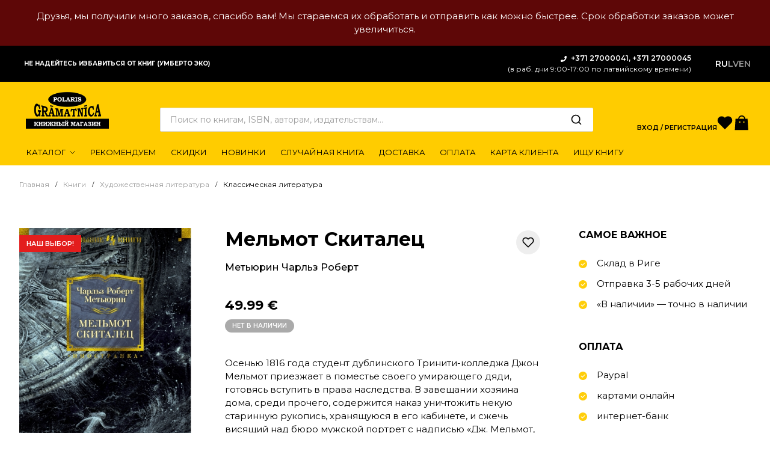

--- FILE ---
content_type: text/html; charset=UTF-8
request_url: https://kniga.lv/shop/melmot-skitalec
body_size: 22507
content:
<!DOCTYPE html>
<html lang="ru">
<head>
    <meta charset="UTF-8" />
    <meta http-equiv="X-UA-Compatible" content="IE=edge" />
    <meta name="viewport" content="width=device-width, initial-scale=1.0" />
    <title>Мельмот  Скиталец - Книжный интернет-магазин Kniga.lv Polaris</title>
<meta name="description" content="Осенью 1816 года студент дублинского Тринити-колледжа Джон Мельмот приезжает в поместье своего умирающего дяди, готовясь вступить в права наследства. В завещании хозяина дома, среди прочего, содержится наказ уничтожить некую старинную рукопись, хранящуюся в его кабинете, и сжечь висящий над бюро мужской портрет с надписью «Дж. Мельмот, 1646», оригинал которого, согласно предсмертным словам старика, все еще жив… Так начинается одна из самых волнующих и страшных книг в литературе романтизма – «Мельмот Скиталец» (1820) английского писателя Чарльза Роберта Метьюрина. Этот оригинальный философский роман и один из ярчайших образцов европейской готической прозы повествует о трагической судьбе ирландского дворянина XVII столетия, который, будучи одержим «безграничным стремлением к запретному знанию», продал душу дьяволу и обрел дар всеведения, предвидения и сверхъестественного долголетия – дар, ставший его проклятием. В восприятии последующих читательских поколений книга Метьюрина, выйдя за пределы узких рамок «страшного» жанра, стала признанным шедевром мировой литературы.">
<meta property="og:title" content="Мельмот  Скиталец - Книжный интернет-магазин Kniga.lv Polaris" />
<meta property="og:url" content="https://kniga.lv/shop/melmot-skitalec" />
<meta property="og:image" content="https://kniga.lv/icache/2cf35b1e/f57bd80d/318a3823.jpg">
<meta property="image" content="https://kniga.lv/icache/2cf35b1e/f57bd80d/318a3823.jpg">
<link rel="alternate" hreflang="" href="https://kniga.lv/shop/melmot-skitalec" />
     
<link rel="alternate" hreflang="x-default" href="https://kniga.lv/en/shop/melmot-skitalec" />
<link rel="alternate" hreflang="" href="https://kniga.lv/en/shop/melmot-skitalec" />
<link rel="alternate" hreflang="" href="https://kniga.lv/lv/shop/melmot-skitalec" />
<script>
var scLayer = {handlers:{}, handler: {}, i18n: {}}
</script>
<link rel="preload" as="style" href="https://kniga.lv/build/assets/app.56c93923.css" /><link rel="preload" as="style" href="https://kniga.lv/build/assets/libs.7ca6fe77.css" /><link rel="preload" as="style" href="https://kniga.lv/build/assets/main.0f939ff6.css" /><link rel="stylesheet" href="https://kniga.lv/build/assets/app.56c93923.css" /><link rel="stylesheet" href="https://kniga.lv/build/assets/libs.7ca6fe77.css" /><link rel="stylesheet" href="https://kniga.lv/build/assets/main.0f939ff6.css" /><link rel="icon" href="https://kniga.lv/img/favicon.ico" type="image/x-icon">
<link rel="shortcut icon" href="https://kniga.lv/img/favicon.ico" type="image/x-icon">

<meta property="og:locale" content="ru_RU" />
<meta property="og:site_name" content="Книжный интернет-магазин Kniga.lv Polaris" />
<script>(function(w,d,s,l,i){w[l]=w[l]||[];w[l].push({'gtm.start':
new Date().getTime(),event:'gtm.js'});var f=d.getElementsByTagName(s)[0],
j=d.createElement(s),dl=l!='dataLayer'?'&l='+l:'';j.async=true;j.src=
'https://www.googletagmanager.com/gtm.js?id='+i+dl;f.parentNode.insertBefore(j,f);
})(window,document,'script','dataLayer','GTM-PQ78P5N');</script>

<script type="application/ld+json">
{
  "@context": "https://schema.org",
  "@graph":[
    {
      "@type": "WebSite",
      "@id":"https://kniga.lv/#website",
      "url": "https://kniga.lv/",
      "inLanguage":"ru_RU",
      "description": "Книжный интернет-магазин Kniga.lv Polaris",
      "publisher":{
        "@id":"https://kniga.lv/#organization"
      },
      "potentialAction": {
        "@type": "SearchAction",
        "target": {
          "@type": "EntryPoint",
          "urlTemplate": "https://kniga.lv/shop?query={search_term_string}"
        },
        "query-input": "required name=search_term_string"
      }
    },
    {
        "@type":"Organization",
        "@id":"https://kniga.lv/#organization",
        "name":"SIA \"Kniga LV\"",
        "url":"https://kniga.lv/",
        "logo":{
            "@type":"ImageObject",
            "inLanguage":"ru_RU",
            "@id":"https://kniga.lv/#/schema/logo/image/",
            "url":"https://kniga.lv/img/logo.png",
            "contentUrl":"https://kniga.lv/img/logo.png",
            "width":290,
            "height":128,
            "caption":"SIA \"Kniga LV\""
        },
        "image":{
            "@id":"https://kniga.lv/#/schema/logo/image/"
        },
        "sameAs":[
            "https://www.facebook.com/PolarisBook",
            "https://www.instagram.com/polarisbook/",
            "https://www.youtube.com/channel/UCSlQJ6fCPLRx2UbPekXnMxQ"
        ]
    }
  ]
}
</script>
<script>
window.dataLayer = window.dataLayer || [];
function gtag(){dataLayer.push(arguments);} 
</script>
<script>
window.ckySettings = {
  documentLang: "ru"
};
</script>
    
</head>


<body itemscope itemtype="https://schema.org/WebPage">
    <header class="app-header">   
<style type="text/css">
.header-contacts > b > a {
color: #FFF;
}
</style>
        <div style="padding: 16px;text-align: center;color: #FFF;background-color: #5e0707;">
        Друзья, мы получили много заказов, спасибо вам! Мы стараемся их
обработать и отправить как можно быстрее. Срок обработки заказов может
увеличиться.
    </div>
        <div class="header-top">
        <div class="app-container">
            <div class="header-content">
    
                <div class="header-slogan">
                    <svg class="svg-inline--fa fa-atlas fa-w-14" aria-hidden="true" focusable="false" data-prefix="fas"
                        data-icon="atlas" role="img" xmlns="http://www.w3.org/2000/svg" viewBox="0 0 448 512"
                        data-fa-i2svg="">
                        <path fill="currentColor"
                            d="M318.38 208h-39.09c-1.49 27.03-6.54 51.35-14.21 70.41 27.71-13.24 48.02-39.19 53.3-70.41zm0-32c-5.29-31.22-25.59-57.17-53.3-70.41 7.68 19.06 12.72 43.38 14.21 70.41h39.09zM224 97.31c-7.69 7.45-20.77 34.42-23.43 78.69h46.87c-2.67-44.26-15.75-71.24-23.44-78.69zm-41.08 8.28c-27.71 13.24-48.02 39.19-53.3 70.41h39.09c1.49-27.03 6.53-51.35 14.21-70.41zm0 172.82c-7.68-19.06-12.72-43.38-14.21-70.41h-39.09c5.28 31.22 25.59 57.17 53.3 70.41zM247.43 208h-46.87c2.66 44.26 15.74 71.24 23.43 78.69 7.7-7.45 20.78-34.43 23.44-78.69zM448 358.4V25.6c0-16-9.6-25.6-25.6-25.6H96C41.6 0 0 41.6 0 96v320c0 54.4 41.6 96 96 96h326.4c12.8 0 25.6-9.6 25.6-25.6v-16c0-6.4-3.2-12.8-9.6-19.2-3.2-16-3.2-60.8 0-73.6 6.4-3.2 9.6-9.6 9.6-19.2zM224 64c70.69 0 128 57.31 128 128s-57.31 128-128 128S96 262.69 96 192 153.31 64 224 64zm160 384H96c-19.2 0-32-12.8-32-32s16-32 32-32h288v64z">
                        </path>
                    </svg>
                    Не надейтесь избавиться от книг (Умберто Эко)
                </div>
    
                <div class="header-contacts">
                    <svg class="svg-inline--fa fa-phone fa-w-16" aria-hidden="true" focusable="false" data-prefix="fas"
                        data-icon="phone" role="img" xmlns="http://www.w3.org/2000/svg" viewBox="0 0 512 512"
                        data-fa-i2svg="">
                        <path fill="currentColor"
                            d="M493.4 24.6l-104-24c-11.3-2.6-22.9 3.3-27.5 13.9l-48 112c-4.2 9.8-1.4 21.3 6.9 28l60.6 49.6c-36 76.7-98.9 140.5-177.2 177.2l-49.6-60.6c-6.8-8.3-18.2-11.1-28-6.9l-112 48C3.9 366.5-2 378.1.6 389.4l24 104C27.1 504.2 36.7 512 48 512c256.1 0 464-207.5 464-464 0-11.2-7.7-20.9-18.6-23.4z">
                        </path>
                    </svg>
                    <b>+371 27000041, +371 27000045</b><br>
                    (в раб. дни 9:00-17:00 по латвийскому времени)  
                </div>
                <noindex>
                <ul class="header-lang">
                                                            <li class="active"><a>RU</a></li>
                                                                                <li><a href="?_lang=lv">LV</a></li>
                                                                                <li><a href="?_lang=en">EN</a></li>
                                                        </ul>
                </noindex>
            </div>
    
        </div>
    </div>

    <div class="header-sticky">
        <div class="header-main">
            <div class="app-container">
    
                <div class="header-content">
    
                    <a class="header-menu-btn" data-bs-toggle="offcanvas" href="#offcanvas-menu" role="button"
                        aria-controls="offcanvas-menu">
                        <img src="https://kniga.lv/img/icon-menu.svg" alt="MENU">
                    </a>
    
                    <a class="header-logo" href="https://kniga.lv">
                        <img src="https://kniga.lv/img/logo.png" alt="Книжный интернет-магазин Kniga.lv Polaris" class="logo-big">
                        <img src="https://kniga.lv/img/logo-sm.png" alt="Книжный интернет-магазин Kniga.lv Polaris" class="logo-mini">
                    </a>
    
                    <div class="header-search">
                        <form class="app-search" action="https://kniga.lv/shop" itemprop="potentialAction" itemscope itemtype="https://schema.org/SearchAction">
                            <input class="search-input" type="text" name="query" autocomplete="off"
                                placeholder="Поиск по книгам, ISBN, авторам, издательствам…" value="">
                            <button class="search-btn" type="submit"></button>
                            <meta itemprop="target" content="https://kniga.lv/shop?query={search_term_string}"/>
                        </form>
                    </div>
    
                    <ul class="header-user-nav">
                                                <li class="user-nav-item account">
                            <a class="user-nav-link" href="https://kniga.lv/my-account" role="button">Вход / Регистрация</a>
                        </li>
                            
                        <li class="user-nav-item">
                            <a href="https://kniga.lv/wishlist" class="user-nav-link wishlist">
                                <svg width="26" height="30" viewBox="0 0 24 24" fill="none" xmlns="http://www.w3.org/2000/svg">
                                    <path d="M20.84 4.60987C20.3292 4.09888 19.7228 3.69352 19.0554 3.41696C18.3879 3.14039 17.6725 2.99805 16.95 2.99805C16.2275 2.99805 15.5121 3.14039 14.8446 3.41696C14.1772 3.69352 13.5708 4.09888 13.06 4.60987L12 5.66987L10.94 4.60987C9.9083 3.57818 8.50903 2.99858 7.05 2.99858C5.59096 2.99858 4.19169 3.57818 3.16 4.60987C2.1283 5.64156 1.54871 7.04084 1.54871 8.49987C1.54871 9.95891 2.1283 11.3582 3.16 12.3899L4.22 13.4499L12 21.2299L19.78 13.4499L20.84 12.3899C21.351 11.8791 21.7563 11.2727 22.0329 10.6052C22.3095 9.93777 22.4518 9.22236 22.4518 8.49987C22.4518 7.77738 22.3095 7.06198 22.0329 6.39452C21.7563 5.72706 21.351 5.12063 20.84 4.60987V4.60987Z" fill="black" stroke="black" stroke-width="1.6" stroke-linecap="round" stroke-linejoin="round"/>
                                    </svg>
                                    
                                <span class="notification eshop-favorites-count" style="display: none;"></span>
                            </a>
                        </li>
    
                        <li class="user-nav-item">
                            <a class="user-nav-link cart" data-bs-toggle="offcanvas" href="#offcanvas-cart" role="button" aria-controls="offcanvas-cart">
    
                                <svg width="30" height="30" viewBox="0 0 25 25" fill="none"
                                    xmlns="http://www.w3.org/2000/svg">
                                    <path fill-rule="evenodd" clip-rule="evenodd"
                                        d="M14.63 12.3997H16.17V10.8997H14.63V12.3997ZM9.01996 12.3997H10.56V10.8997H9.01996V12.3997ZM10.15 4.90967C10.78 4.27967 11.66 3.90967 12.55 3.90967H12.57C14.35 3.90967 15.79 5.28967 15.94 7.02967H9.17996C9.24996 6.23967 9.57996 5.46967 10.15 4.90967ZM20.59 7.02967H17.44C17.29 4.45967 15.17 2.40967 12.57 2.40967H12.55C11.26 2.40967 9.99996 2.92967 9.08996 3.83967C8.23996 4.68967 7.74996 5.83967 7.67996 7.02967H3.90996L2.95996 22.6597H21.54L20.59 7.02967Z"
                                        fill="black" />
                                </svg>
                                <span class="notification eshop-basket-total-count" style="display: none;"></span>
                            </a>
                        </li>
                    </ul>
                </div>
            </div>
        </div>
    
        <div class="header-bottom">
            <div class="app-container">
    
                <nav class="header-menu" itemscope itemtype="https://schema.org/SiteNavigationElement">
    
                    <ul class="menu-list">
    
                        <li class="menu-item dropdown dropdown-hover">
                            <a class="menu-link dropdown-toggle" itemprop="url" href="https://kniga.lv/shop" role="button" data-mdb-toggle="dropdown" aria-expanded="false">
                                <span itemprop="name">Каталог</span>
                            </a>
    
                            <ul class="dropdown-menu mega-menu">
    
                                <div class="row g-3">
                                                                                                            <div class="col-md-3">
                                        <ul class="mega-menu-list">
                                             
                                            <li class="mega-menu-item">
                                                <a class="mega-menu-link cat" href="/category/6830-4374-61091">Новогодние книги</a>
                                                                                            </li>
                                             
                                            <li class="mega-menu-item">
                                                <a class="mega-menu-link cat" href="/category/detskaya-literatura">Детская литература</a>
                                                                                                <ul class="mega-sub-menu">
                                                                                                        <li class="mega-menu-item">
                                                        <a class="mega-menu-link" href="/category/detskaya-literatura/detskaja-hudozhestvennaja-literatura">Детская художественная литература</a>
                                                    </li>
                                                                                                        <li class="mega-menu-item">
                                                        <a class="mega-menu-link" href="/category/detskaya-literatura/detskij-dosug">Детский досуг</a>
                                                    </li>
                                                                                                        <li class="mega-menu-item">
                                                        <a class="mega-menu-link" href="/category/detskaya-literatura/pervye-knigi-malysha-razvitie-rebenka">Первые книги малыша, развитие ребенка</a>
                                                    </li>
                                                                                                        <li class="mega-menu-item">
                                                        <a class="mega-menu-link" href="/category/detskaya-literatura/poznavatelnaja-literatura-dlja-detej">Познавательная литература для детей</a>
                                                    </li>
                                                                                                        <li class="mega-menu-item">
                                                        <a class="mega-menu-link" href="/category/detskaya-literatura/enciklopedii">Энциклопедии</a>
                                                    </li>
                                                                                                    </ul>  
                                                                                            </li>
                                             
                                            <li class="mega-menu-item">
                                                <a class="mega-menu-link cat" href="/category/hudozhestvennaja-literatura">Художественная литература</a>
                                                                                                <ul class="mega-sub-menu">
                                                                                                        <li class="mega-menu-item">
                                                        <a class="mega-menu-link" href="/category/hudozhestvennaja-literatura/detektivy-boeviki-trillery">Детективы, боевики, триллеры</a>
                                                    </li>
                                                                                                        <li class="mega-menu-item">
                                                        <a class="mega-menu-link" href="/category/hudozhestvennaja-literatura/drugaja-hudozhestvennaja-literatura">Другая художественная литература</a>
                                                    </li>
                                                                                                        <li class="mega-menu-item">
                                                        <a class="mega-menu-link" href="/category/hudozhestvennaja-literatura/istoricheskaja-proza">Историческая проза</a>
                                                    </li>
                                                                                                        <li class="mega-menu-item">
                                                        <a class="mega-menu-link" href="/category/hudozhestvennaja-literatura/klassicheskaja-literatura">Классическая литература</a>
                                                    </li>
                                                                                                        <li class="mega-menu-item">
                                                        <a class="mega-menu-link" href="/category/hudozhestvennaja-literatura/perevodnaja-sovremennaja-proza">Переводная современная проза</a>
                                                    </li>
                                                                                                        <li class="mega-menu-item">
                                                        <a class="mega-menu-link" href="/category/hudozhestvennaja-literatura/poeziya">Поэзия</a>
                                                    </li>
                                                                                                        <li class="mega-menu-item">
                                                        <a class="mega-menu-link" href="/category/hudozhestvennaja-literatura/russkaja-sovremennaja-proza">Русская современная проза</a>
                                                    </li>
                                                                                                        <li class="mega-menu-item">
                                                        <a class="mega-menu-link" href="/category/hudozhestvennaja-literatura/sentimentalnaja-proza">Сентиментальная проза</a>
                                                    </li>
                                                                                                        <li class="mega-menu-item">
                                                        <a class="mega-menu-link" href="/category/hudozhestvennaja-literatura/fantastika-fjentezi">Фантастика, фэнтези</a>
                                                    </li>
                                                                                                    </ul>  
                                                                                            </li>
                                                                                    </ul>
                                    </div>
                                                                        <div class="col-md-3">
                                        <ul class="mega-menu-list">
                                             
                                            <li class="mega-menu-item">
                                                <a class="mega-menu-link cat" href="/category/nehudozhestvennaja-literatura">Нехудожественная литература</a>
                                                                                                <ul class="mega-sub-menu">
                                                                                                        <li class="mega-menu-item">
                                                        <a class="mega-menu-link" href="/category/nehudozhestvennaja-literatura/6830-4374-nehudozhestvennaja-literatura">Сад, огород</a>
                                                    </li>
                                                                                                        <li class="mega-menu-item">
                                                        <a class="mega-menu-link" href="/category/nehudozhestvennaja-literatura/domashnie-zhivotnye">Домашние животные</a>
                                                    </li>
                                                                                                        <li class="mega-menu-item">
                                                        <a class="mega-menu-link" href="/category/nehudozhestvennaja-literatura/interer-remont">Интерьер, ремонт</a>
                                                    </li>
                                                                                                        <li class="mega-menu-item">
                                                        <a class="mega-menu-link" href="/category/nehudozhestvennaja-literatura/informacionnye-tehnologii">Информационные технологии</a>
                                                    </li>
                                                                                                        <li class="mega-menu-item">
                                                        <a class="mega-menu-link" href="/category/nehudozhestvennaja-literatura/knigi-dlja-roditelej">Книги для родителей</a>
                                                    </li>
                                                                                                        <li class="mega-menu-item">
                                                        <a class="mega-menu-link" href="/category/nehudozhestvennaja-literatura/kollekcionirovanie">Коллекционирование</a>
                                                    </li>
                                                                                                        <li class="mega-menu-item">
                                                        <a class="mega-menu-link" href="/category/nehudozhestvennaja-literatura/krasota-moda">Красота, мода, стиль, этикет</a>
                                                    </li>
                                                                                                        <li class="mega-menu-item">
                                                        <a class="mega-menu-link" href="/category/nehudozhestvennaja-literatura/kultura-iskusstvo-muzyka-kino-teatr">Культура, искусство, музыка, кино, театр</a>
                                                    </li>
                                                                                                        <li class="mega-menu-item">
                                                        <a class="mega-menu-link" href="/category/nehudozhestvennaja-literatura/mifi-legendi-folklor">Мифы, легенды, фольклор</a>
                                                    </li>
                                                                                                        <li class="mega-menu-item">
                                                        <a class="mega-menu-link" href="/category/nehudozhestvennaja-literatura/nauchno-populjarnaja-i-poznavatelnaja-literatura">Научно-популярная и познавательная литература</a>
                                                    </li>
                                                                                                        <li class="mega-menu-item">
                                                        <a class="mega-menu-link" href="/category/nehudozhestvennaja-literatura/publicistika-politika">Публицистика, политика</a>
                                                    </li>
                                                                                                        <li class="mega-menu-item">
                                                        <a class="mega-menu-link" href="/category/nehudozhestvennaja-literatura/rukodelie-tvorchestvo-domovodstvo-dosug">Рукоделие, творчество, домоводство, досуг</a>
                                                    </li>
                                                                                                        <li class="mega-menu-item">
                                                        <a class="mega-menu-link" href="/category/nehudozhestvennaja-literatura/spravochniki-jenciklopedii">Справочники, энциклопедии</a>
                                                    </li>
                                                                                                        <li class="mega-menu-item">
                                                        <a class="mega-menu-link" href="/category/nehudozhestvennaja-literatura/turizm-putevoditeli-atlasy-karty">Туризм, путеводители, атласы, карты</a>
                                                    </li>
                                                                                                        <li class="mega-menu-item">
                                                        <a class="mega-menu-link" href="/category/nehudozhestvennaja-literatura/fitnes-sport">Фитнес, спорт</a>
                                                    </li>
                                                                                                        <li class="mega-menu-item">
                                                        <a class="mega-menu-link" href="/category/nehudozhestvennaja-literatura/komputernie-igri">Компьютерные игры</a>
                                                    </li>
                                                                                                    </ul>  
                                                                                            </li>
                                                                                    </ul>
                                    </div>
                                                                        <div class="col-md-3">
                                        <ul class="mega-menu-list">
                                             
                                            <li class="mega-menu-item">
                                                <a class="mega-menu-link cat" href="/category/biznes-literatura">Бизнес-литература</a>
                                                                                                <ul class="mega-sub-menu">
                                                                                                        <li class="mega-menu-item">
                                                        <a class="mega-menu-link" href="/category/biznes-literatura/delovoe-obshhenie-peregovory">Деловое общение, переговоры</a>
                                                    </li>
                                                                                                        <li class="mega-menu-item">
                                                        <a class="mega-menu-link" href="/category/biznes-literatura/marketing-reklama">Маркетинг, реклама</a>
                                                    </li>
                                                                                                        <li class="mega-menu-item">
                                                        <a class="mega-menu-link" href="/category/biznes-literatura/menedzhment">Менеджмент</a>
                                                    </li>
                                                                                                        <li class="mega-menu-item">
                                                        <a class="mega-menu-link" href="/category/biznes-literatura/prodazhi">Продажи</a>
                                                    </li>
                                                                                                        <li class="mega-menu-item">
                                                        <a class="mega-menu-link" href="/category/biznes-literatura/psixologiya-biznesa">Психология бизнеса</a>
                                                    </li>
                                                                                                        <li class="mega-menu-item">
                                                        <a class="mega-menu-link" href="/category/biznes-literatura/finansy-bankovskoe-delo">Финансы, банковское дело</a>
                                                    </li>
                                                                                                        <li class="mega-menu-item">
                                                        <a class="mega-menu-link" href="/category/biznes-literatura/ekonomika">Экономика</a>
                                                    </li>
                                                                                                    </ul>  
                                                                                            </li>
                                             
                                            <li class="mega-menu-item">
                                                <a class="mega-menu-link cat" href="/category/istoricheskaya-literatura">Историческая литература</a>
                                                                                                <ul class="mega-sub-menu">
                                                                                                        <li class="mega-menu-item">
                                                        <a class="mega-menu-link" href="/category/istoricheskaya-literatura/istoriya">История</a>
                                                    </li>
                                                                                                        <li class="mega-menu-item">
                                                        <a class="mega-menu-link" href="/category/istoricheskaya-literatura/memuary-biografii">Мемуары, биографии</a>
                                                    </li>
                                                                                                        <li class="mega-menu-item">
                                                        <a class="mega-menu-link" href="/category/istoricheskaya-literatura/oruzhie-vooruzhenie-voennoe-delo">Оружие, вооружение, военное дело</a>
                                                    </li>
                                                                                                    </ul>  
                                                                                            </li>
                                             
                                            <li class="mega-menu-item">
                                                <a class="mega-menu-link cat" href="/category/uchebnaya-literatura">Учебная литература</a>
                                                                                                <ul class="mega-sub-menu">
                                                                                                        <li class="mega-menu-item">
                                                        <a class="mega-menu-link" href="/category/uchebnaya-literatura/izuchenie-inostrannyh-jazykov">Изучение иностранных языков</a>
                                                    </li>
                                                                                                        <li class="mega-menu-item">
                                                        <a class="mega-menu-link" href="/category/uchebnaya-literatura/knigi-dlja-doshkolnikov">Книги для дошкольников</a>
                                                    </li>
                                                                                                        <li class="mega-menu-item">
                                                        <a class="mega-menu-link" href="/category/uchebnaya-literatura/knigi-dlja-shkolnikov">Книги для школьников</a>
                                                    </li>
                                                                                                        <li class="mega-menu-item">
                                                        <a class="mega-menu-link" href="/category/uchebnaya-literatura/uchebnye-posobija-i-slovari">Учебные пособия и словари</a>
                                                    </li>
                                                                                                        <li class="mega-menu-item">
                                                        <a class="mega-menu-link" href="/category/uchebnaya-literatura/logopediya">Логопедия</a>
                                                    </li>
                                                                                                    </ul>  
                                                                                            </li>
                                             
                                            <li class="mega-menu-item">
                                                <a class="mega-menu-link cat" href="/category/knigi-na-anglijskom-yazyke">Книги на английском языке</a>
                                                                                            </li>
                                                                                    </ul>
                                    </div>
                                                                        <div class="col-md-3">
                                        <ul class="mega-menu-list">
                                             
                                            <li class="mega-menu-item">
                                                <a class="mega-menu-link cat" href="/category/6830-4374-83363">Книги для подростков</a>
                                                                                            </li>
                                             
                                            <li class="mega-menu-item">
                                                <a class="mega-menu-link cat" href="/category/6830-4374-83364">Молодежная литература</a>
                                                                                            </li>
                                             
                                            <li class="mega-menu-item">
                                                <a class="mega-menu-link cat" href="/category/komiksy-artbuki">Комиксы, артбуки</a>
                                                                                            </li>
                                             
                                            <li class="mega-menu-item">
                                                <a class="mega-menu-link cat" href="/category/jumor">Юмор</a>
                                                                                            </li>
                                             
                                            <li class="mega-menu-item">
                                                <a class="mega-menu-link cat" href="/category/kulinariya">Кулинария</a>
                                                                                            </li>
                                             
                                            <li class="mega-menu-item">
                                                <a class="mega-menu-link cat" href="/category/medicina-zdorove-i-pitanie">Медицина, здоровье и питание</a>
                                                                                            </li>
                                             
                                            <li class="mega-menu-item">
                                                <a class="mega-menu-link cat" href="/category/psihologiya-i-filosofiya">Психология и философия</a>
                                                                                                <ul class="mega-sub-menu">
                                                                                                        <li class="mega-menu-item">
                                                        <a class="mega-menu-link" href="/category/psihologiya-i-filosofiya/psihologiya">Психология</a>
                                                    </li>
                                                                                                        <li class="mega-menu-item">
                                                        <a class="mega-menu-link" href="/category/psihologiya-i-filosofiya/6830-4374-13486">Философия</a>
                                                    </li>
                                                                                                    </ul>  
                                                                                            </li>
                                             
                                            <li class="mega-menu-item">
                                                <a class="mega-menu-link cat" href="/category/pravoslavnaya-literatura">Православная литература</a>
                                                                                            </li>
                                             
                                            <li class="mega-menu-item">
                                                <a class="mega-menu-link cat" href="/category/podarochnye-izdaniya">Подарочные издания</a>
                                                                                            </li>
                                             
                                            <li class="mega-menu-item">
                                                <a class="mega-menu-link cat" href="/category/6830-4374-29964">Подарочные карты</a>
                                                                                            </li>
                                             
                                            <li class="mega-menu-item">
                                                <a class="mega-menu-link cat" href="/category/6830-4374-93835">Необычная канцелярия, подарки</a>
                                                                                                <ul class="mega-sub-menu">
                                                                                                        <li class="mega-menu-item">
                                                        <a class="mega-menu-link" href="/category/6830-4374-93835/6830-4374-6830-4374-93835-4">Закладки</a>
                                                    </li>
                                                                                                        <li class="mega-menu-item">
                                                        <a class="mega-menu-link" href="/category/6830-4374-93835/6830-4374-6830-4374-93835-3">Магниты</a>
                                                    </li>
                                                                                                        <li class="mega-menu-item">
                                                        <a class="mega-menu-link" href="/category/6830-4374-93835/6830-4374-6830-4374-93835">Открытки</a>
                                                    </li>
                                                                                                        <li class="mega-menu-item">
                                                        <a class="mega-menu-link" href="/category/6830-4374-93835/bloknoty-ezhednevniki-raskraski-antistress">Блокноты, ежедневники, раскраски-антистресс</a>
                                                    </li>
                                                                                                    </ul>  
                                                                                            </li>
                                             
                                            <li class="mega-menu-item">
                                                <a class="mega-menu-link cat" href="/category/6830-4374-5136">Календари</a>
                                                                                            </li>
                                             
                                            <li class="mega-menu-item">
                                                <a class="mega-menu-link cat" href="/category/6830-4374-82886">Игры</a>
                                                                                            </li>
                                             
                                            <li class="mega-menu-item">
                                                <a class="mega-menu-link cat" href="/category/bukinistika">Букинистика</a>
                                                                                            </li>
                                                                                    </ul>
                                    </div>
                                                                    </div>
                            </ul>
                        </li>
    
                        <li class="menu-item">
                            <a class="menu-link" itemprop="url" href="https://kniga.lv/shop?we_recommend=1">
                                <span itemprop="name">Рекомендуем</span>
                            </a>
                        </li>
    
                        <li class="menu-item">
                            <a class="menu-link" itemprop="url" href="https://kniga.lv/shop?discounts=1">
                                <span itemprop="name">Скидки</span>
                            </a>
                        </li>
    
                        <li class="menu-item">
                            <a class="menu-link" itemprop="url" href="https://kniga.lv/shop?novelty=1">
                                <span itemprop="name">Новинки</span>
                            </a>
                        </li>
    
                        <li class="menu-item">
                            <a class="menu-link" itemprop="url" href="https://kniga.lv/shop?random=1">
                                <span itemprop="name">Случайная книга</span>
                            </a>
                        </li>
    
                        <li class="menu-item">
                            <a class="menu-link" itemprop="url" href="https://kniga.lv/dostavka">
                                <span itemprop="name">Доставка</span>
                            </a>
                        </li>
    
                        <li class="menu-item">
                            <a class="menu-link" itemprop="url" href="https://kniga.lv/oplata">
                                <span itemprop="name">Оплата</span>
                            </a>
                        </li>
    
                        <li class="menu-item">
                            <a class="menu-link" itemprop="url" href="https://kniga.lv/karta-klienta">
                                <span itemprop="name">Карта клиента</span>
                            </a>
                        </li>
    
                        <li class="menu-item">
                            <a class="menu-link" itemprop="url" href="https://kniga.lv/ishhem-knigi-dlja-vas">
                                <span itemprop="name">Ищу книгу</span>
                            </a>
                        </li>
                    </ul>
                </nav>

            </div>
        </div>
    </div>

</header>

    <div class="app-header-mobile offcanvas offcanvas-start" tabindex="-1" id="offcanvas-menu">


	<div class="btn-close" data-bs-dismiss="offcanvas" aria-label="Close"></div>

	<ul class="header-mobile-lang">
                        <li class="active"><a>RU</a></li>
                                <li><a href="?_lang=lv">LV</a></li>
                                <li><a href="?_lang=en">EN</a></li>
                	</ul>

	<nav class="header-mobile-menu">

		<ul class="menu-list">

			<li class="menu-item dropdown">
				<a href="https://kniga.lv/shop" class="menu-link">Каталог</a>
				<a href="#" class="menu-arrow dropdown-toggle" data-bs-toggle="dropdown" data-bs-display="static"
					aria-expanded="false"></a>


				<ul class="dropdown-menu mega-menu">
                    <ul class="mega-menu-list">
                      
                                        <li class="mega-menu-item">
                        <a class="mega-menu-link cat" href="/category/6830-4374-61091">Новогодние книги</a>
                                            </li>
                                        <li class="mega-menu-item">
                        <a class="mega-menu-link cat" href="/category/detskaya-literatura">Детская литература</a>
                                                <ul class="mega-sub-menu">
                                                        <li class="mega-menu-item">
                                <a class="mega-menu-link" href="/category/detskaya-literatura/detskaja-hudozhestvennaja-literatura">Детская художественная литература</a>
                            </li>
                                                        <li class="mega-menu-item">
                                <a class="mega-menu-link" href="/category/detskaya-literatura/detskij-dosug">Детский досуг</a>
                            </li>
                                                        <li class="mega-menu-item">
                                <a class="mega-menu-link" href="/category/detskaya-literatura/pervye-knigi-malysha-razvitie-rebenka">Первые книги малыша, развитие ребенка</a>
                            </li>
                                                        <li class="mega-menu-item">
                                <a class="mega-menu-link" href="/category/detskaya-literatura/poznavatelnaja-literatura-dlja-detej">Познавательная литература для детей</a>
                            </li>
                                                        <li class="mega-menu-item">
                                <a class="mega-menu-link" href="/category/detskaya-literatura/enciklopedii">Энциклопедии</a>
                            </li>
                                                    </ul>  
                                            </li>
                                        <li class="mega-menu-item">
                        <a class="mega-menu-link cat" href="/category/hudozhestvennaja-literatura">Художественная литература</a>
                                                <ul class="mega-sub-menu">
                                                        <li class="mega-menu-item">
                                <a class="mega-menu-link" href="/category/hudozhestvennaja-literatura/detektivy-boeviki-trillery">Детективы, боевики, триллеры</a>
                            </li>
                                                        <li class="mega-menu-item">
                                <a class="mega-menu-link" href="/category/hudozhestvennaja-literatura/drugaja-hudozhestvennaja-literatura">Другая художественная литература</a>
                            </li>
                                                        <li class="mega-menu-item">
                                <a class="mega-menu-link" href="/category/hudozhestvennaja-literatura/istoricheskaja-proza">Историческая проза</a>
                            </li>
                                                        <li class="mega-menu-item">
                                <a class="mega-menu-link" href="/category/hudozhestvennaja-literatura/klassicheskaja-literatura">Классическая литература</a>
                            </li>
                                                        <li class="mega-menu-item">
                                <a class="mega-menu-link" href="/category/hudozhestvennaja-literatura/perevodnaja-sovremennaja-proza">Переводная современная проза</a>
                            </li>
                                                        <li class="mega-menu-item">
                                <a class="mega-menu-link" href="/category/hudozhestvennaja-literatura/poeziya">Поэзия</a>
                            </li>
                                                        <li class="mega-menu-item">
                                <a class="mega-menu-link" href="/category/hudozhestvennaja-literatura/russkaja-sovremennaja-proza">Русская современная проза</a>
                            </li>
                                                        <li class="mega-menu-item">
                                <a class="mega-menu-link" href="/category/hudozhestvennaja-literatura/sentimentalnaja-proza">Сентиментальная проза</a>
                            </li>
                                                        <li class="mega-menu-item">
                                <a class="mega-menu-link" href="/category/hudozhestvennaja-literatura/fantastika-fjentezi">Фантастика, фэнтези</a>
                            </li>
                                                    </ul>  
                                            </li>
                                        <li class="mega-menu-item">
                        <a class="mega-menu-link cat" href="/category/nehudozhestvennaja-literatura">Нехудожественная литература</a>
                                                <ul class="mega-sub-menu">
                                                        <li class="mega-menu-item">
                                <a class="mega-menu-link" href="/category/nehudozhestvennaja-literatura/6830-4374-nehudozhestvennaja-literatura">Сад, огород</a>
                            </li>
                                                        <li class="mega-menu-item">
                                <a class="mega-menu-link" href="/category/nehudozhestvennaja-literatura/domashnie-zhivotnye">Домашние животные</a>
                            </li>
                                                        <li class="mega-menu-item">
                                <a class="mega-menu-link" href="/category/nehudozhestvennaja-literatura/interer-remont">Интерьер, ремонт</a>
                            </li>
                                                        <li class="mega-menu-item">
                                <a class="mega-menu-link" href="/category/nehudozhestvennaja-literatura/informacionnye-tehnologii">Информационные технологии</a>
                            </li>
                                                        <li class="mega-menu-item">
                                <a class="mega-menu-link" href="/category/nehudozhestvennaja-literatura/knigi-dlja-roditelej">Книги для родителей</a>
                            </li>
                                                        <li class="mega-menu-item">
                                <a class="mega-menu-link" href="/category/nehudozhestvennaja-literatura/kollekcionirovanie">Коллекционирование</a>
                            </li>
                                                        <li class="mega-menu-item">
                                <a class="mega-menu-link" href="/category/nehudozhestvennaja-literatura/krasota-moda">Красота, мода, стиль, этикет</a>
                            </li>
                                                        <li class="mega-menu-item">
                                <a class="mega-menu-link" href="/category/nehudozhestvennaja-literatura/kultura-iskusstvo-muzyka-kino-teatr">Культура, искусство, музыка, кино, театр</a>
                            </li>
                                                        <li class="mega-menu-item">
                                <a class="mega-menu-link" href="/category/nehudozhestvennaja-literatura/mifi-legendi-folklor">Мифы, легенды, фольклор</a>
                            </li>
                                                        <li class="mega-menu-item">
                                <a class="mega-menu-link" href="/category/nehudozhestvennaja-literatura/nauchno-populjarnaja-i-poznavatelnaja-literatura">Научно-популярная и познавательная литература</a>
                            </li>
                                                        <li class="mega-menu-item">
                                <a class="mega-menu-link" href="/category/nehudozhestvennaja-literatura/publicistika-politika">Публицистика, политика</a>
                            </li>
                                                        <li class="mega-menu-item">
                                <a class="mega-menu-link" href="/category/nehudozhestvennaja-literatura/rukodelie-tvorchestvo-domovodstvo-dosug">Рукоделие, творчество, домоводство, досуг</a>
                            </li>
                                                        <li class="mega-menu-item">
                                <a class="mega-menu-link" href="/category/nehudozhestvennaja-literatura/spravochniki-jenciklopedii">Справочники, энциклопедии</a>
                            </li>
                                                        <li class="mega-menu-item">
                                <a class="mega-menu-link" href="/category/nehudozhestvennaja-literatura/turizm-putevoditeli-atlasy-karty">Туризм, путеводители, атласы, карты</a>
                            </li>
                                                        <li class="mega-menu-item">
                                <a class="mega-menu-link" href="/category/nehudozhestvennaja-literatura/fitnes-sport">Фитнес, спорт</a>
                            </li>
                                                        <li class="mega-menu-item">
                                <a class="mega-menu-link" href="/category/nehudozhestvennaja-literatura/komputernie-igri">Компьютерные игры</a>
                            </li>
                                                    </ul>  
                                            </li>
                                        <li class="mega-menu-item">
                        <a class="mega-menu-link cat" href="/category/biznes-literatura">Бизнес-литература</a>
                                                <ul class="mega-sub-menu">
                                                        <li class="mega-menu-item">
                                <a class="mega-menu-link" href="/category/biznes-literatura/delovoe-obshhenie-peregovory">Деловое общение, переговоры</a>
                            </li>
                                                        <li class="mega-menu-item">
                                <a class="mega-menu-link" href="/category/biznes-literatura/marketing-reklama">Маркетинг, реклама</a>
                            </li>
                                                        <li class="mega-menu-item">
                                <a class="mega-menu-link" href="/category/biznes-literatura/menedzhment">Менеджмент</a>
                            </li>
                                                        <li class="mega-menu-item">
                                <a class="mega-menu-link" href="/category/biznes-literatura/prodazhi">Продажи</a>
                            </li>
                                                        <li class="mega-menu-item">
                                <a class="mega-menu-link" href="/category/biznes-literatura/psixologiya-biznesa">Психология бизнеса</a>
                            </li>
                                                        <li class="mega-menu-item">
                                <a class="mega-menu-link" href="/category/biznes-literatura/finansy-bankovskoe-delo">Финансы, банковское дело</a>
                            </li>
                                                        <li class="mega-menu-item">
                                <a class="mega-menu-link" href="/category/biznes-literatura/ekonomika">Экономика</a>
                            </li>
                                                    </ul>  
                                            </li>
                                        <li class="mega-menu-item">
                        <a class="mega-menu-link cat" href="/category/istoricheskaya-literatura">Историческая литература</a>
                                                <ul class="mega-sub-menu">
                                                        <li class="mega-menu-item">
                                <a class="mega-menu-link" href="/category/istoricheskaya-literatura/istoriya">История</a>
                            </li>
                                                        <li class="mega-menu-item">
                                <a class="mega-menu-link" href="/category/istoricheskaya-literatura/memuary-biografii">Мемуары, биографии</a>
                            </li>
                                                        <li class="mega-menu-item">
                                <a class="mega-menu-link" href="/category/istoricheskaya-literatura/oruzhie-vooruzhenie-voennoe-delo">Оружие, вооружение, военное дело</a>
                            </li>
                                                    </ul>  
                                            </li>
                                        <li class="mega-menu-item">
                        <a class="mega-menu-link cat" href="/category/uchebnaya-literatura">Учебная литература</a>
                                                <ul class="mega-sub-menu">
                                                        <li class="mega-menu-item">
                                <a class="mega-menu-link" href="/category/uchebnaya-literatura/izuchenie-inostrannyh-jazykov">Изучение иностранных языков</a>
                            </li>
                                                        <li class="mega-menu-item">
                                <a class="mega-menu-link" href="/category/uchebnaya-literatura/knigi-dlja-doshkolnikov">Книги для дошкольников</a>
                            </li>
                                                        <li class="mega-menu-item">
                                <a class="mega-menu-link" href="/category/uchebnaya-literatura/knigi-dlja-shkolnikov">Книги для школьников</a>
                            </li>
                                                        <li class="mega-menu-item">
                                <a class="mega-menu-link" href="/category/uchebnaya-literatura/uchebnye-posobija-i-slovari">Учебные пособия и словари</a>
                            </li>
                                                        <li class="mega-menu-item">
                                <a class="mega-menu-link" href="/category/uchebnaya-literatura/logopediya">Логопедия</a>
                            </li>
                                                    </ul>  
                                            </li>
                                        <li class="mega-menu-item">
                        <a class="mega-menu-link cat" href="/category/knigi-na-anglijskom-yazyke">Книги на английском языке</a>
                                            </li>
                                        <li class="mega-menu-item">
                        <a class="mega-menu-link cat" href="/category/6830-4374-83363">Книги для подростков</a>
                                            </li>
                                        <li class="mega-menu-item">
                        <a class="mega-menu-link cat" href="/category/6830-4374-83364">Молодежная литература</a>
                                            </li>
                                        <li class="mega-menu-item">
                        <a class="mega-menu-link cat" href="/category/komiksy-artbuki">Комиксы, артбуки</a>
                                            </li>
                                        <li class="mega-menu-item">
                        <a class="mega-menu-link cat" href="/category/jumor">Юмор</a>
                                            </li>
                                        <li class="mega-menu-item">
                        <a class="mega-menu-link cat" href="/category/kulinariya">Кулинария</a>
                                            </li>
                                        <li class="mega-menu-item">
                        <a class="mega-menu-link cat" href="/category/medicina-zdorove-i-pitanie">Медицина, здоровье и питание</a>
                                            </li>
                                        <li class="mega-menu-item">
                        <a class="mega-menu-link cat" href="/category/psihologiya-i-filosofiya">Психология и философия</a>
                                                <ul class="mega-sub-menu">
                                                        <li class="mega-menu-item">
                                <a class="mega-menu-link" href="/category/psihologiya-i-filosofiya/psihologiya">Психология</a>
                            </li>
                                                        <li class="mega-menu-item">
                                <a class="mega-menu-link" href="/category/psihologiya-i-filosofiya/6830-4374-13486">Философия</a>
                            </li>
                                                    </ul>  
                                            </li>
                                        <li class="mega-menu-item">
                        <a class="mega-menu-link cat" href="/category/pravoslavnaya-literatura">Православная литература</a>
                                            </li>
                                        <li class="mega-menu-item">
                        <a class="mega-menu-link cat" href="/category/podarochnye-izdaniya">Подарочные издания</a>
                                            </li>
                                        <li class="mega-menu-item">
                        <a class="mega-menu-link cat" href="/category/6830-4374-29964">Подарочные карты</a>
                                            </li>
                                        <li class="mega-menu-item">
                        <a class="mega-menu-link cat" href="/category/6830-4374-93835">Необычная канцелярия, подарки</a>
                                                <ul class="mega-sub-menu">
                                                        <li class="mega-menu-item">
                                <a class="mega-menu-link" href="/category/6830-4374-93835/6830-4374-6830-4374-93835-4">Закладки</a>
                            </li>
                                                        <li class="mega-menu-item">
                                <a class="mega-menu-link" href="/category/6830-4374-93835/6830-4374-6830-4374-93835-3">Магниты</a>
                            </li>
                                                        <li class="mega-menu-item">
                                <a class="mega-menu-link" href="/category/6830-4374-93835/6830-4374-6830-4374-93835">Открытки</a>
                            </li>
                                                        <li class="mega-menu-item">
                                <a class="mega-menu-link" href="/category/6830-4374-93835/bloknoty-ezhednevniki-raskraski-antistress">Блокноты, ежедневники, раскраски-антистресс</a>
                            </li>
                                                    </ul>  
                                            </li>
                                        <li class="mega-menu-item">
                        <a class="mega-menu-link cat" href="/category/6830-4374-5136">Календари</a>
                                            </li>
                                        <li class="mega-menu-item">
                        <a class="mega-menu-link cat" href="/category/6830-4374-82886">Игры</a>
                                            </li>
                                        <li class="mega-menu-item">
                        <a class="mega-menu-link cat" href="/category/bukinistika">Букинистика</a>
                                            </li>
                                        </ul>
			    </ul>
			</li>

			<li class="menu-item">
				<a class="menu-link" href="https://kniga.lv/shop?we_recommend=1">Рекомендуем</a>
			</li>

			<li class="menu-item">
				<a class="menu-link" href="https://kniga.lv/shop?discounts=1">Скидки</a>
			</li>

			<li class="menu-item">
				<a class="menu-link" href="https://kniga.lv/shop?novelty=1">Новинки</a>
			</li>

			<li class="menu-item">
				<a class="menu-link" href="https://kniga.lv/shop?random=1">Случайная книга</a>
			</li>

			<li class="menu-item">
				<a class="menu-link" href="https://kniga.lv/dostavka">Доставка</a>
			</li>

			<li class="menu-item">
				<a class="menu-link" href="https://kniga.lv/oplata">Оплата</a>
			</li>

			<li class="menu-item">
				<a class="menu-link" href="https://kniga.lv/karta-klienta">Карта клиента</a>
			</li>

			<li class="menu-item">
				<a class="menu-link" href="https://kniga.lv/ishhem-knigi-dlja-vas">Ищу книгу</a>
			</li>
                        <li class="menu-item account">
                <a class="menu-link" href="https://kniga.lv/my-account" role="button">Вход / Регистрация</a>
            </li>
            
			<li class="menu-item user-nav-item">
				<a href="https://kniga.lv/wishlist" class="menu-link">Избранное</a>
				<span class="notification eshop-favorites-count" style="display: none;"></span>
			</li>
		</ul>
	</nav>


	<div class="header-mobile-contacts">
		<svg class="svg-inline--fa fa-phone fa-w-16" aria-hidden="true" focusable="false" data-prefix="fas"
			data-icon="phone" role="img" xmlns="http://www.w3.org/2000/svg" viewBox="0 0 512 512" data-fa-i2svg="">
			<path fill="currentColor"
				d="M493.4 24.6l-104-24c-11.3-2.6-22.9 3.3-27.5 13.9l-48 112c-4.2 9.8-1.4 21.3 6.9 28l60.6 49.6c-36 76.7-98.9 140.5-177.2 177.2l-49.6-60.6c-6.8-8.3-18.2-11.1-28-6.9l-112 48C3.9 366.5-2 378.1.6 389.4l24 104C27.1 504.2 36.7 512 48 512c256.1 0 464-207.5 464-464 0-11.2-7.7-20.9-18.6-23.4z">
			</path>
		</svg>
		<b>+371 27000041<br>+371 27000045</b><br>
		(в раб. дни 10:00-17:00)
	</div>


</div>
    <div class="app-cart offcanvas offcanvas-end eshop-basket-body" tabindex="-1" id="offcanvas-cart">


</div>    
    <div class="app-page-topbar">
    <div class="app-container">
        <div class="d-flex align-items-center flex-wrap">
            <ul class="app-breadcrumb" itemscope itemtype="https://schema.org/BreadcrumbList">
                <li itemprop="itemListElement" itemscope itemtype="https://schema.org/ListItem" class="breadcrumb-item">
                    <a itemprop="item" href="https://kniga.lv">
                        <span itemprop="name">Главная</span>
                    </a>
                    <meta itemprop="position" content="1" />
                </li>
                <li itemprop="itemListElement" itemscope itemtype="https://schema.org/ListItem" class="breadcrumb-item">
                    <a itemprop="item" href="https://kniga.lv/shop">
                        <span itemprop="name">Книги</span>
                    </a>
                    <meta itemprop="position" content="2" />
                </li>
                                <li itemprop="itemListElement" itemscope itemtype="https://schema.org/ListItem" class="breadcrumb-item">
                    <a itemprop="item" href="https://kniga.lv/category/hudozhestvennaja-literatura">
                        <span itemprop="name">Художественная литература</span>
                    </a>
                    <meta itemprop="position" content="3" />
                </li>
                                                <li itemprop="itemListElement" itemscope itemtype="https://schema.org/ListItem" class="breadcrumb-item active">
                    <span itemprop="name">Классическая литература</span>
                                        <meta itemprop="position" content="4" />
                                        
                </li>
                            </ul>
        </div>
    </div>
</div>


<div class="app-page-content" >
    <img src="https://kniga.lv/icache/2cf35b1e/f57bd80d/318a3823.jpg" style="display: none;">
    <div class="app-container">
        
        <div class="row">
            <div class="col-xl-9 col-lg-12">

                <div class="app-product-page row" itemscope itemtype="https://schema.org/Product">
                    <meta itemprop="name" content="Мельмот  Скиталец">
                    <meta itemprop="sku" content="14271">
                    <meta itemprop="mpn" content="70145623">
                    <meta itemprop="image" content="https://kniga.lv/icache/2cf35b1e/f57bd80d/318a3823.jpg">
                    <meta itemprop="productID" content="isbn:978-5-389-19459-5">
                    <div class="col-md-4">

                        <div class="product-preview">
                            <div class="swiper product-preview-slider">

                                <div class="app-product-tags">
                                                                                                                                                <div class="product-tag bg-red">Наш выбор!</div>
                                                                                                                                                                                                                    </div>

                                <div class="swiper-wrapper">
                                                                    <div class="swiper-slide">
                                        <a href="/icache/2cf35b1e/f57bd80d/318a3823.jpg" class="product-preview-item"
                                            data-fancybox="product-gallery">
                                            <img loading="lazy" src="/icache/2cf35b1e/f57bd80d/318a3823.jpg" alt="">
                                        </a>
                                    </div>
                                                                </div>
                            </div>
                                                    </div>

                    </div>

                    <div class="col-md-8">

                        <div class="product-content"  itemprop="offers" itemscope itemtype="http://schema.org/Offer">
                            <meta itemprop="priceValidUntil" content="2026-01-20">
                            <meta itemprop="url" content="https://kniga.lv/shop/melmot-skitalec">            
                            <meta itemprop="priceCurrency" content="EUR">
                                                        <meta itemprop="price" content="49.99">
                                                                                    <link itemprop="availability" href="http://schema.org/OutOfStock">
                                                        <a href="#" data-id="14271" instruct="favorites.append" class="scbtn add-to-wishlist">
                                <svg width="24" height="24" viewBox="0 0 24 24" fill="none"
                                    xmlns="http://www.w3.org/2000/svg">
                                    <path
                                        d="M20.84 4.60987C20.3292 4.09888 19.7228 3.69352 19.0554 3.41696C18.3879 3.14039 17.6725 2.99805 16.95 2.99805C16.2275 2.99805 15.5121 3.14039 14.8446 3.41696C14.1772 3.69352 13.5708 4.09888 13.06 4.60987L12 5.66987L10.94 4.60987C9.9083 3.57818 8.50903 2.99858 7.05 2.99858C5.59096 2.99858 4.19169 3.57818 3.16 4.60987C2.1283 5.64156 1.54871 7.04084 1.54871 8.49987C1.54871 9.95891 2.1283 11.3582 3.16 12.3899L4.22 13.4499L12 21.2299L19.78 13.4499L20.84 12.3899C21.351 11.8791 21.7563 11.2727 22.0329 10.6052C22.3095 9.93777 22.4518 9.22236 22.4518 8.49987C22.4518 7.77738 22.3095 7.06198 22.0329 6.39452C21.7563 5.72706 21.351 5.12063 20.84 4.60987V4.60987Z"
                                        stroke="black" stroke-width="2" stroke-linecap="round"
                                        stroke-linejoin="round" />
                                </svg>
                            </a>

                            <div class="product-title">
                                <h1>Мельмот  Скиталец</h1>
                            </div>

                            <div class="product-author">
                                                                <a href="https://kniga.lv/shop?author=1810">Метьюрин Чарльз Роберт</a>
                                                            </div>

                            <div class="product-add">

                                <div class="product-price-wrap">
                                                                        <div class="product-price">
                                                                                <div class="price">49.99 €</div>
                                    </div>
                                                                                                            <div class="product-stock out-of-stock">Нет в наличии</div>
                                                                    </div>

                                <div class="product-btn-wrap">
                                    <div class="product-sticky-bar">  
                                        <div class="sticky-content">
                                            <div class="image-wrap">
                                                <img src="/icache/06b23176/f57bd80d/318a3823.jpg" alt="">
                                            </div>
                                            <div class="title">Мельмот  Скиталец</div>
                                                                                        <div class="price-wrap">
                                                                                                <div class="price">49.99 €</div>
                                            </div>
                                                                                    </div>
                                                                            </div>
                                </div>  
                            </div>

                                                        <div class="product-text" itemprop="description">Осенью 1816 года студент дублинского Тринити-колледжа Джон Мельмот приезжает в поместье своего умирающего дяди, готовясь вступить в права наследства. В завещании хозяина дома, среди прочего, содержится наказ уничтожить некую старинную рукопись, хранящуюся в его кабинете, и сжечь висящий над бюро мужской портрет с надписью «Дж. Мельмот, 1646», оригинал которого, согласно предсмертным словам старика, все еще жив… Так начинается одна из самых волнующих и страшных книг в литературе романтизма – «Мельмот Скиталец» (1820) английского писателя Чарльза Роберта Метьюрина. Этот оригинальный философский роман и один из ярчайших образцов европейской готической прозы повествует о трагической судьбе ирландского дворянина XVII столетия, который, будучи одержим «безграничным стремлением к запретному знанию», продал душу дьяволу и обрел дар всеведения, предвидения и сверхъестественного долголетия – дар, ставший его проклятием. В восприятии последующих читательских поколений книга Метьюрина, выйдя за пределы узких рамок «страшного» жанра, стала признанным шедевром мировой литературы.</div>
                            
                            <ul class="product-meta">
                                <li>Артикул: <span class="sku">70145623</span></li>    
                                                                                                
                                <li>Категория: <div><a href="https://kniga.lv/category/hudozhestvennaja-literatura/klassicheskaja-literatura">Классическая литература</a></div></li> 
                                                                <!--<li>Язык издания: <span>русский</span></li>-->
                            </ul>

                            <div class="product-see-also">
                                <h5>Смотрите также:</h5>
                                <ul>
                                                                        <li>Все книги издательства    
                                    <div><a href="https://kniga.lv/shop?publisher=94">Иностранка</a></div>
                                    </li>
                                        
                                                                        <li>Все книги автора 
                                    <div><a href="https://kniga.lv/shop?author=1810">Метьюрин Чарльз Роберт</a></div>
                                    </li>
                                                                                                            <li>Все книги серии <span><a href="https://kniga.lv/shop?series=%D0%98%D0%BD%D0%BE%D1%81%D1%82%D1%80%D0%B0%D0%BD%D0%BD%D0%B0%D1%8F+%D0%BB%D0%B8%D1%82%D0%B5%D1%80%D0%B0%D1%82%D1%83%D1%80%D0%B0.+%D0%91%D0%BE%D0%BB%D1%8C%D1%88%D0%B8%D0%B5+%D0%BA%D0%BD%D0%B8%D0%B3%D0%B8">Иностранная литература. Большие книги</a></span></li>
                                                                                                        </ul>
                            </div>
                        </div>

                    </div>

                    <div class="col-12">

                        <div class="product-info-tabs">
                            <nav>
                                <div class="nav" id="nav-tab" role="tablist">
                                    <button class="nav-link active" id="specif-tab" data-bs-toggle="tab"
                                        data-bs-target="#specif" type="button" role="tab" aria-controls="specif"
                                        aria-selected="true">Характеристики
                                    </button>

                                    <button class="nav-link" id="paym-tab" data-bs-toggle="tab"
                                        data-bs-target="#paym" type="button" role="tab" aria-controls="paym"
                                        aria-selected="false">
                                        Оплата
                                    </button>

                                    <button class="nav-link" id="shipp-tab" data-bs-toggle="tab"
                                        data-bs-target="#shipp" type="button" role="tab" aria-controls="shipp"
                                        aria-selected="false">
                                        Доставка
                                    </button>
                                </div>
                            </nav>

                            <div class="tab-content" id="nav-tabContent">

                                <div class="tab-pane fade show active" id="specif" role="tabpanel"
                                    aria-labelledby="specif-tab" tabindex="0">

                                    <table>
                                        <tbody>
                                                                                        <tr>
                                                <td>Автор</td>
                                                <td><a href="https://kniga.lv/shop?author=1810">Метьюрин Чарльз Роберт</a></td>
                                            </tr>
                                                                                                                                    <tr>
                                                <td>ИЗДАТЕЛЬСТВО</td>
                                                <td><a href="https://kniga.lv/shop?publisher=94">Иностранка</a></td>
                                            </tr>
                                                                                                                                    <tr>
                                                <td>ISBN</td>
                                                <td>978-5-389-19459-5</td>
                                            </tr>
                                                                                                                                    <tr>
                                                <td>ПЕРЕПЛЕТ</td>
                                                <td><a href="https://kniga.lv/shop?cover=2">твердый</a></td>
                                            </tr>
                                                                                                                                    <tr>
                                                <td>СТРАНИЦ</td>
                                                <td>864</td>
                                            </tr>
                                                                                                                                    <tr>
                                                <td>ВЕС</td>
                                                <td>0.875 кг</td>
                                            </tr>
                                                                                                                                    <tr>
                                                <td>РАЗМЕР (ШИРИНА × ВЫСОТА)</td>
                                                <td>140 x 210 мм</td>
                                            </tr>
                                                                                                                                    <tr>
                                                <td>Серия</td>
                                                <td><a href="https://kniga.lv/shop?series=%D0%98%D0%BD%D0%BE%D1%81%D1%82%D1%80%D0%B0%D0%BD%D0%BD%D0%B0%D1%8F+%D0%BB%D0%B8%D1%82%D0%B5%D1%80%D0%B0%D1%82%D1%83%D1%80%D0%B0.+%D0%91%D0%BE%D0%BB%D1%8C%D1%88%D0%B8%D0%B5+%D0%BA%D0%BD%D0%B8%D0%B3%D0%B8">Иностранная литература. Большие книги</a></td>
                                            </tr>
                                                                                                                                                                                <tr>
                                                <td>Формат</td>
                                                <td><a href="https://kniga.lv/shop?format=60%D1%8590%2F16">60х90/16</a></td>
                                            </tr>
                                                                                                                                    <tr>
                                                <td>ГОД ИЗДАНИЯ</td>
                                                <td><a href="https://kniga.lv/shop?year=2021">2021</a></td>
                                            </tr>
                                                                                                                                    <tr>
                                                <td>Переводчик</td>
                                                <td><a href="https://kniga.lv/shop?translator=2082">Шадрин Алексей</a></td>
                                            </tr>
                                                                                                                                </tbody>
                                    </table>
                                </div>


                                <div class="tab-pane fade" id="paym" role="tabpanel" aria-labelledby="paym-tab"
                                    tabindex="0">
                                    
                                    <h4>СПОСОБЫ ОПЛАТЫ</h4>

                                    <ul class="app-list">
	<li>Оплата банковской картой онлайн — вы можете оплатить заказ кредитной или
		дебетной картой сразу же при его оформлении. Получение оплаты в этом
		случае контролируется автоматически и обычно занимает не больше 5 минут.
		Мы принимаем оплату по банковским картам VISA и Mastercard;</li>
	<li>Paypal — оплата через вашу учётную запись в Paypal;</li>
	<li>Прямой банковский перевод — после оформления заказа вы получаете
		необходимые реквизиты и оплачиваете покупку банковским переводом,
		например, через свой интернет-банк. <b>Внимание: при данном методе
			оплаты заказ начинает обрабатываться только после того, как деньги
			поступят на счет (срок обработки заказа может увеличиться на 2-3
			дня).</b></li>
	<li>Также можно произвести оплату нашей электронной подарочной картой,
		которую можно приобрести по <a href="#">ссылке.</a></li>
</ul>

<p>Все платежные операции зашифрованы и абсолютно безопасны.</p>

                                </div>


                                <div class="tab-pane fade" id="shipp" role="tabpanel" aria-labelledby="shipp-tab"
                                    tabindex="0">

                                    <div class="row g-5">
                                        <div class="col-md-6">
<h3>📦ДОСТАВКА</h3>
<p>Доставляем книги по всему миру!</p>
<p>Все заказы отправляются только при 100% предоплате.</p>
<p>Чем отправляем?</p>
<ul class="app-icon-list icon-check">
  <li>
	<b>Латвия, Литва и Эстония:</b> Omniva, Venipak.
  </li>
  <li>
	<b>Европа и другие страны:</b> DHL, Fedex, DPD и HRX.
  </li>
  <li>
	<b>Стоимость доставки и выбор службы</b> рассчитываются автоматически при оформлении заказа, в зависимости от страны и веса посылки.
  </li>
</ul>
<p></p>
<h3>💰СТОИМОСТЬ ДОСТАВКИ</h3>
<h4>Бесплатная доставка</h4>
<ul class="app-icon-list icon-check">
  <li>
	<b>Латвия, Литва, Эстония</b> - бесплатная доставка при заказе от €19.99.
  </li>
  <li>
	<b>По ЕС и в Великобританию, Норвегию, Швейцарию, Исландию и Сербию</b> - бесплатная доставка при заказе от €49.99.
  </li>
</ul>
<h4>Платная доставка</h4>
<ul class="app-icon-list icon-check">
  <li>
	<b>Латвия – стоимость</b> доставки курьером – €4.99, а в пакомат – €2.99.
  </li>
  <li>
	<b>Литва, Эстония - стоимость</b> доставки курьером – €6.99, а в пакомат - от €4.99.
  </li>
  <li>
	<b>По ЕС и в Великобританию, Норвегию, Швейцарию, Исландию и Сербию</b> – стоимость доставки курьером - <b>€14.99</b>.
  </li>
  <li>
	<b>Доставка в другие страны мира (США, Канаду, Израиль и т.д.) – только платная.</b>.
  </li>
</ul>
<h4>Экспресс-доставка DHL</h4>
<ul class="app-icon-list icon-check">
  <li>
	<b>Экспресс-доставка – только платная:</b> ее стоимость можно рассчитать еще до оплаты, просто положив товар в корзину и выбрав вашу страну.
  </li>
</ul>
<p></p>	
<h3>📦СРОКИ УПАКОВКИ И ОТГРУЗКИ</h3>
<ul class="app-icon-list icon-check">
  <li>Заказы обрабатываются и собираются в течение <b>3–5 рабочих дней</b> после получения оплаты. </li>
  <li>При выборе оплаты банковским переводом сборка заказа начинается только после поступления средств!</li>
  <li>Во время больших распродаж и рождественской суеты сроки обработки заказа увеличиваются до 7 рабочих дней😊</li>
  <li>Крупные заказы (свыше 30 кг) могут быть отправлены в нескольких посылках.</li>
</ul>
<p></p>
<h3>🧾ТАМОЖЕННОЕ ОФОРМЛЕНИЕ</h3>
<ul class="app-icon-list icon-check">
  <li>Для стран вне ЕС (например, Великобритания, Швейцария, США) возможны таможенные пошлины, сборы и налоги.</li>
  <li>Информацию о таможенном декларировании, налогах и пошлинах рекомендуем уточнять в таможенном департаменте страны доставки.</li>
  <li>Ответственность за уплату дополнительных сборов несёт получатель.</li>
</ul>
</div>
<div class="col-md-6">
<h3>⏱ СРОКИ ДОСТАВКИ</h3>
<ul class="app-icon-list icon-check">
  <li>
	<b>Латвия, Литва, Эстония:</b> 2–4 рабочих дня
  </li>
  <li>
	<b>ЕС и остальной мир:</b> 6–14 рабочих дней (в зависимости от страны)
  </li>
  <li>
	<b>Экспресс-доставка:</b> 2–3 рабочих дня после отправки
  </li>
</ul>
<p>По выходным и праздничным дням отгрузка не производится.</p>
<p>Мы указываем среднее ожидаемое время посылки в пути, предоставленное нам почтовыми службами. Несмотря на то, что мы отправляем заказы максимально быстро, окончательное время доставки зависит только от работы почтовой и таможенной службы. <br> В любом случае, мы сделаем все возможное, чтобы отправить ваш заказ как можно раньше!😊</p>
<h3>📍ЗАБРАТЬ ИЗ МАГАЗИНА</h3>
<ul class="app-icon-list icon-check">
  <li>Вы можете забрать свою покупку прямо из нашего магазина в Риге, Лиепае или Даугавпилсе. Это бесплатный и самый быстрый способ доставки!</li>
  <li>Забрать заказ можно только после подтверждения, что заказ готов к выдаче в выбранном магазине. При получении заказа необходимо иметь при себе номер заказа.</li>
  <li>Список магазинов можно посмотреть здесь: https://kniga.lv/shops</li>
</ul>
<p></p>
<h3>🔎ОТСЛЕЖИВАНИЕ ПОСЫЛОК</h3>
<ul class="app-icon-list icon-check">
  <li>Все отправления снабжены трек-номером, который мы высылаем на email в день отправки.</li>
  <li>Зарегистрированные пользователи могут посмотреть трек-номер в своем личном кабинете.</li>
  <li>Если письмо не пришло автоматически — проверьте папку «Спам» или свяжитесь с нами.</li>
  <li>В предпраздничные и праздничные дни информацию об увеличении сроков доставки можно посмотреть на официальных сайтах курьерских служб.</li>
  <li>Правильно указанные адрес доставки и номер телефона помогут доставить ваш заказ вовремя!😊</li>
</ul>
<p></p>
<h3>💡 ЛАЙФХАКИ ДЛЯ КНИГОЛЮБОВ</h3>
<p>Немного полезных советов, чтобы покупки были удобнее и выгоднее:</p>
<ul class="app-icon-list icon-check">
  <li>
	<b>Хотите добавить книги к уже оформленному заказу?</b><br>
	Можно, если заказ ещё не отправлен. Просто положите книги в корзину — в разделе «Оплата» появится опция <b>«Добавить к заказу»</b>.
	Оплатите удобным способом (PayPal, карта или интернет-банк) — и книги автоматически будут добавлены в ваш заказ.
	<i>Если кнопки нет, значит заказ уже обработан и упакован. В этом случае можно оформить новый заказ отдельно.</i>
  </li>
  <li>
	<b>Хотите купить книгу сейчас, а отправить позже со следующим заказом?</b><br>
	При оформлении доставки выберите опцию <b>«Купить и отложить (добавить к будущему заказу)»</b>.
	При следующем заказе эта покупка автоматически появится в вашей корзине, и мы отправим всё одной посылкой.
  </li>
</ul>
</div>
                                    </div>

                                </div>
                            </div>
                        </div>
                    </div>
                </div>
                                
                                <noindex>
                <div class="my-5">

                    <div class="section-title">
                        <h3>Возможно, вам будет интересно:</h3>
                                                <div class="show-more">
                                                        <a href="https://kniga.lv/category/hudozhestvennaja-literatura/klassicheskaja-literatura" class="app-link-fwrd">Смотреть все</a>
                                                    </div>              
                                            </div>


                    <div class="row gx-3 gy-4">
                                                <div class="col-md-3 col-6">
                            <div class="app-product-card">
    <a href="/shop/mashenka-podvig" class="product-image">
        <div class="app-product-tags">
                                                                                            </div>
        <img loading="lazy" src="/icache/2cf35b1e/4c3b0b20/3c162a0d.jpg" alt="Машенька. Подвиг">
    </a>

    <div class="product-content">
                <div class="product-category" title="Классическая литература">Классическая литература</div>
                <a href="/shop/mashenka-podvig" class="product-title">Машенька. Подвиг</a>

        <div class="product-author">Набоков Владимир</div>

        <div class="product-add" >
                        <div class="product-price">
                                <div class="price">14.99 €</div>
            </div>
                        <a href="#" data-id="271" class="app-btn add2cart">В корзину</a>
                                </div>
    </div>
</div> 
                        </div>
                                                <div class="col-md-3 col-6">
                            <div class="app-product-card">
    <a href="/shop/tereza-batista-ustavshaja-voevat" class="product-image">
        <div class="app-product-tags">
                                                                                            </div>
        <img loading="lazy" src="/icache/2cf35b1e/33101338/a088f2be.jpg" alt="Тереза Батиста, уставшая воевать">
    </a>

    <div class="product-content">
                <div class="product-category" title="Классическая литература">Классическая литература</div>
                <a href="/shop/tereza-batista-ustavshaja-voevat" class="product-title">Тереза Батиста, уставшая воевать</a>

        <div class="product-author">Амаду Жоржи</div>

        <div class="product-add" >
                        <div class="product-price">
                                <div class="price">4.99 €</div>
            </div>
                        <a href="#" data-id="925" class="app-btn add2cart">В корзину</a>
                                </div>
    </div>
</div> 
                        </div>
                                                <div class="col-md-3 col-6">
                            <div class="app-product-card">
    <a href="/shop/vino-iz-oduvanchikov" class="product-image">
        <div class="app-product-tags">
                                                                                            </div>
        <img loading="lazy" src="/icache/2cf35b1e/31da5105/3c162a0d.jpg" alt="Вино из одуванчиков">
    </a>

    <div class="product-content">
                <div class="product-category" title="Классическая литература">Классическая литература</div>
                <a href="/shop/vino-iz-oduvanchikov" class="product-title">Вино из одуванчиков</a>

        <div class="product-author">Брэдбери Рэй</div>

        <div class="product-add" >
                        <div class="product-price">
                                <div class="price">4.99 €</div>
            </div>
                        <a href="#" data-id="927" class="app-btn add2cart">В корзину</a>
                                </div>
    </div>
</div> 
                        </div>
                                                <div class="col-md-3 col-6">
                            <div class="app-product-card">
    <a href="/shop/tainstvennaja-istorija-billi-milligana" class="product-image">
        <div class="app-product-tags">
                                                                                            </div>
        <img loading="lazy" src="/icache/2cf35b1e/09941227/4babaa94.jpg" alt="Таинственная история Билли Миллигана">
    </a>

    <div class="product-content">
                <div class="product-category" title="Классическая литература">Классическая литература</div>
                <a href="/shop/tainstvennaja-istorija-billi-milligana" class="product-title">Таинственная история Билли Миллигана</a>

        <div class="product-author">Киз Дэниел</div>

        <div class="product-add" >
                        <div class="product-price">
                                <div class="price">4.99 €</div>
            </div>
                        <a href="#" data-id="943" class="app-btn add2cart">В корзину</a>
                                </div>
    </div>
</div> 
                        </div>
                                            </div>
                </div>
                </noindex>
                                
            </div>

            <div class="col-xl-3 col-lg-12">
                <noindex>
                <div class="app-page-sidebar">

                    <div class="sidebar-block">
                        <div class="sidebar-title">
                            <h3>САМОЕ ВАЖНОЕ</h3>
                        </div>
                        <ul class="app-icon-list icon-check">
	<li>Склад в Риге</li>
	<li>Отправка 3-5 рабочих дней</li>
	<li>«В наличии» — точно в наличии</li>
</ul>
                    </div>

                    <div class="sidebar-block">
                        <div class="sidebar-title">
                            <h3>ОПЛАТА</h3>
                        </div>
                        <ul class="app-icon-list icon-check">
	<li>Paypal</li>
	<li>картами онлайн</li>
	<li>интернет-банк</li>
	<li>перечислением</li>
	<li>подарочной картой</li>
</ul>
                    </div>

                    <div class="sidebar-block">
                        <div class="sidebar-title">
                            <h3>ДОСТАВКА</h3>
                        </div>
                        <ul class="app-icon-list icon-check">
	<li>Мир: Fedex, DHL, DPD, HRX</li>
	<li>Латвия, Литва, Эстония: пакоматы, курьеры</li>
</ul>
                    </div>
                                                            <div class="sidebar-block">
                        <div class="sidebar-title">
                            <h3>Отзывы</h3>
                        </div>

                        <ul class="sidebar-reviews">
                                                    <li>
                                <div class="app-review">
    <div class="review-image">
        <img src="https://kniga.lv/img/avatar.png" alt="">
    </div>
    <div class="review-content">
        <div class="review-date">17.01.2026</div>
        <div class="review-author">Марина  Рапопорт</div>
        <div class="app-rating">     
            <div class="star filled"></div>
            <div class="star filled"></div>
            <div class="star filled"></div>
            <div class="star filled"></div>
            <div class="star filled"></div>
        </div>

        <div class="review-text">Доставка  заняла совсем  не много  времени (из Латвии в Америку). Книга пришла в  отличном состоянии.  Мы очень  довольны. Спосибо.</div>
        
    </div>
</div> 
                            </li>
                                                    <li>
                                <div class="app-review">
    <div class="review-image">
        <img src="https://kniga.lv/img/avatar.png" alt="">
    </div>
    <div class="review-content">
        <div class="review-date">17.01.2026</div>
        <div class="review-author">Svetlana Gindina</div>
        <div class="app-rating">     
            <div class="star filled"></div>
            <div class="star filled"></div>
            <div class="star filled"></div>
            <div class="star filled"></div>
            <div class="star filled"></div>
        </div>

        <div class="review-text">Впервые сделала заказ в этом онлайн магазине Polaris, на удивление заказ пришел очень быстро в Германию. Очень бережно и профессионально были упакованы книги, доехали без повреждений. Так же порадовали подарочные закладки, открытка и постоянная карта клиента.
Спасибо большое за вашу работу и что вы есть! Отличный сервис, рекомендую!</div>
        
    </div>
</div> 
                            </li>
                                                    <li>
                                <div class="app-review">
    <div class="review-image">
        <img src="https://kniga.lv/img/avatar.png" alt="">
    </div>
    <div class="review-content">
        <div class="review-date">16.01.2026</div>
        <div class="review-author">Юлия Воронина</div>
        <div class="app-rating">     
            <div class="star filled"></div>
            <div class="star filled"></div>
            <div class="star filled"></div>
            <div class="star filled"></div>
            <div class="star filled"></div>
        </div>

        <div class="review-text">Отличный сервис! Я сначала оформила заказ, но потом еще увидела книги и по моей просьбе через сайт мне их добавили. Очень быстрая доставка (в Германию). Всегда на связи. Спасибо!</div>
        
    </div>
</div> 
                            </li>
                                                </ul>
                    </div>
                </div>
                </noindex>
            </div>
        </div>
    </div>
</div>         
    
    
    <footer class="app-footer">


    <div class="footer-top">
        <div class="app-container">
            <div class="row">
                <div class="col-lg-4 col-md-6">
                    <div class="footer-title">Новинки</div>
                    <ul class="footer-products">
                                                <li>
                            <div class="app-product-card-inline">
    <a href="/shop/prosto-masa-10403019" class="product-image">
        <img src="/icache/06b23176/77d52e22/4a0f5d51.jpg" alt="Просто Маса">
    </a>
    <div class="product-content">
        <a href="/shop/prosto-masa-10403019" class="product-title">Просто Маса</a>
                <div class="product-price">
                        <div class="price">29.99 €</div>
        </div>      
            </div>
</div>   
                        </li>
                                                <li>
                            <div class="app-product-card-inline">
    <a href="/shop/chasodei-v-6-tomah" class="product-image">
        <img src="/icache/06b23176/cd48f617/2e5bc817.jpg" alt="Часодеи. В 6 томах">
    </a>
    <div class="product-content">
        <a href="/shop/chasodei-v-6-tomah" class="product-title">Часодеи. В 6 томах</a>
                <div class="product-price">
                        <div class="price">69.99 €</div>
        </div>      
            </div>
</div>   
                        </li>
                                                <li>
                            <div class="app-product-card-inline">
    <a href="/shop/o-ede-s-ljubovju" class="product-image">
        <img src="/icache/06b23176/844c9479/12ddfe6f.jpg" alt="О еде с любовью. Интерактивная кулинарная книга">
    </a>
    <div class="product-content">
        <a href="/shop/o-ede-s-ljubovju" class="product-title">О еде с любовью. Интерактивная кулинарная книга</a>
                <div class="product-price">
                        <div class="price">29.99 €</div>
        </div>      
            </div>
</div>   
                        </li>
                                                <li>
                            <div class="app-product-card-inline">
    <a href="/shop/gotovim-onlain" class="product-image">
        <img src="/icache/06b23176/55bf4dfd/ac32d42b.jpg" alt="#ГотовимОнлайн. Включай рецепты прямо в книге">
    </a>
    <div class="product-content">
        <a href="/shop/gotovim-onlain" class="product-title">#ГотовимОнлайн. Включай рецепты прямо в книге</a>
                <div class="product-price">
                        <div class="price">29.99 €</div>
        </div>      
            </div>
</div>   
                        </li>
                                            </ul>
                </div>

                <div class="col-lg-4 col-md-6">
                    <div class="footer-title">БЕСТСЕЛЛЕРЫ</div>
                    <ul class="footer-products">
                                                <li>
                            <div class="app-product-card-inline">
    <a href="/shop/skarlett" class="product-image">
        <img src="/icache/06b23176/3ae8b6f2/3c933d7d.jpg" alt="Скарлетт">
    </a>
    <div class="product-content">
        <a href="/shop/skarlett" class="product-title">Скарлетт</a>
                <div class="product-price">
                        <div class="price-old">19.99 €</div>
                        <div class="price">9.99 €</div>
        </div>      
            </div>
</div>   
                        </li>
                                                <li>
                            <div class="app-product-card-inline">
    <a href="/shop/serebrjanie-konki-dzhek-i-dzhill" class="product-image">
        <img src="/icache/06b23176/6c501bed/c6c6d943.jpg" alt="Серебряные коньки. Джек и Джилл">
    </a>
    <div class="product-content">
        <a href="/shop/serebrjanie-konki-dzhek-i-dzhill" class="product-title">Серебряные коньки. Джек и Джилл</a>
                <div class="product-price">
                        <div class="price-old">14.99 €</div>
                        <div class="price">6.99 €</div>
        </div>      
            </div>
</div>   
                        </li>
                                                <li>
                            <div class="app-product-card-inline">
    <a href="/shop/esli-vse-koshki-v-mire-ischeznut" class="product-image">
        <img src="/icache/06b23176/03b02f22/c7988e69.jpg" alt="Если все кошки в мире исчезнут">
    </a>
    <div class="product-content">
        <a href="/shop/esli-vse-koshki-v-mire-ischeznut" class="product-title">Если все кошки в мире исчезнут</a>
                <div class="product-price">
                        <div class="price">4.99 €</div>
        </div>      
            </div>
</div>   
                        </li>
                                                <li>
                            <div class="app-product-card-inline">
    <a href="/shop/atomnye-privychki-kak-priobresti-horoshie-privychki-i-izbavitsja-ot-plohih-2" class="product-image">
        <img src="/icache/06b23176/dd188d03/6716f708.jpg" alt="Атомные  привычки. Как приобрести хорошие привычки и избавиться от плохих">
    </a>
    <div class="product-content">
        <a href="/shop/atomnye-privychki-kak-priobresti-horoshie-privychki-i-izbavitsja-ot-plohih-2" class="product-title">Атомные  привычки. Как приобрести хорошие привычки и избавиться от плохих</a>
                <div class="product-price">
                        <div class="price">6.99 €</div>
        </div>      
            </div>
</div>   
                        </li>
                                            </ul>
                </div>

                <div class="col-lg-4 col-md-6">
                    <div class="footer-title">СО СКИДКОЙ</div>
                    <ul class="footer-products">
                                                <li>
                            <div class="app-product-card-inline">
    <a href="/shop/rodina-2" class="product-image">
        <img src="/icache/06b23176/a40e4341/be7ed627.jpg" alt="Родина">
    </a>
    <div class="product-content">
        <a href="/shop/rodina-2" class="product-title">Родина</a>
                <div class="product-price">
                        <div class="price-old">29.99 €</div>
                        <div class="price">23.99 €</div>
        </div>      
            </div>
</div>   
                        </li>
                                                <li>
                            <div class="app-product-card-inline">
    <a href="/shop/prodavec-obuvi-istorija-kompanii-nike-rasskazannaja-ee-osnovatelem" class="product-image">
        <img src="/icache/06b23176/b98a0969/d2c84d1b.jpg" alt="Продавец обуви. История компании Nike, рассказанная ее основателем">
    </a>
    <div class="product-content">
        <a href="/shop/prodavec-obuvi-istorija-kompanii-nike-rasskazannaja-ee-osnovatelem" class="product-title">Продавец обуви. История компании Nike, рассказанная ее основателем</a>
                <div class="product-price">
                        <div class="price-old">29.99 €</div>
                        <div class="price">23.99 €</div>
        </div>      
            </div>
</div>   
                        </li>
                                                <li>
                            <div class="app-product-card-inline">
    <a href="/shop/ad-marginem-iskusstvo-s-1900-goda-modernizm-antimodernizm-postmodernizm" class="product-image">
        <img src="/icache/06b23176/1bd9f3b3/c766cb87.jpg" alt="Искусство с 1900 года. Модернизм, антимодернизм, постмодернизм">
    </a>
    <div class="product-content">
        <a href="/shop/ad-marginem-iskusstvo-s-1900-goda-modernizm-antimodernizm-postmodernizm" class="product-title">Искусство с 1900 года. Модернизм, антимодернизм, постмодернизм</a>
                <div class="product-price">
                        <div class="price-old">199.99 €</div>
                        <div class="price">159.99 €</div>
        </div>      
            </div>
</div>   
                        </li>
                                                <li>
                            <div class="app-product-card-inline">
    <a href="/shop/sobache-serdce" class="product-image">
        <img src="/icache/06b23176/baa43a8b/f5176629.jpg" alt="Собачье сердце">
    </a>
    <div class="product-content">
        <a href="/shop/sobache-serdce" class="product-title">Собачье сердце</a>
                <div class="product-price">
                        <div class="price-old">5.99 €</div>
                        <div class="price">4.79 €</div>
        </div>      
            </div>
</div>   
                        </li>
                                            </ul>
                </div>
            </div>
        </div>
    </div>

    <div class="footer-main">
        <div class="app-container">
            <div class="row">

                <div class="col-lg-4 col-md-6 col-sm-12 col-12">
                    <!-- <div class="footer-title">О НАС</div> -->

                    <ul class="footer-contacts">
                        <li>Сеть книжных магазинов «Polaris»</li>
                        <li>
                            SIA «Kniga lv», Reģ. Nr. 40103225061<br>
                            Lastādijas iela 16 - 12, Rīga, LV-1050, Latvija
                        </li>

                        <li class="footer-socials">
                            <span>Давайте дружить! Подписывайтесь:</span>

                            <div class="app-socials">
                                <a href="https://www.facebook.com/PolarisBook" target="_blank">
                                    <img src="https://kniga.lv/img/socials/icon-facebook.svg" alt="Facebook">
                                </a>
                                <a href="https://www.instagram.com/polarisbook/" target="_blank">
                                    <img src="https://kniga.lv/img/socials/icon-instagram.svg" alt="Instagram">
                                </a>
                                <a href="https://www.youtube.com/user/PolarisLv" target="_blank" class="youtube">
                                    <img src="https://kniga.lv/img/socials/icon-youtube.svg" alt="Youtube">
                                </a>
                                <a href="https://t.me/polarislv" class="telegram" target="_blank">
                                    <img src="https://kniga.lv/img/socials/icon-telegram.svg" alt="Telegram">
                                </a>
                                <a href="https://www.tiktok.com/@polaris.book" target="_blank">
                                    <img src="https://kniga.lv/img/socials/icon-tiktok.svg" alt="Tiktok">
                                </a>
                            </div>
                        </li>
                    </ul>
                </div>
                <style type="text/css">
                .footer-contacts > li > a {
                color: #FFF;
}
                </style>

                <div class="col-lg-3 col-md-3 col-sm-4 col-6">
                    <!-- <div class="footer-title">ВАЖНОЕ</div> -->

                    <ul class="footer-menu">
                        <li><a href="https://kniga.lv/shops">Магазины</a></li>
                        <li><a href="https://kniga.lv/contact">Контакты</a></li>
                        <li><a href="https://kniga.lv/privacy-policy">Правила и условия</a></li>
                        <li><a href="https://kniga.lv/dostavka">Доставка</a></li>
                        <li><a href="https://kniga.lv/oplata">Оплата и возврат</a></li>      
                        <li><a href="https://kniga.lv/rassilka">Подпишитесь на новости</a></li>      
                    </ul>
                </div>

                <div class="col-lg-3 col-md-3 col-sm-4 col-6">
                    <!-- <div class="footer-title">ПОЛЕЗНОЕ</div> -->

                    <ul class="footer-menu">
                        <li><a href="https://kniga.lv/testimonials">Отзывы</a></li>
                        <li><a href="https://kniga.lv/karta-klienta">Карта клиента</a></li>
                        <li><a href="https://kniga.lv/ishhem-knigi-dlja-vas">Ищем книги для вас</a></li>
                                                <li><a href="https://kniga.lv/voprosy-i-otvety">Вопросы и ответы</a></li>   
                                                <li><a href="https://kniga.lv/shop?random=1">Случайная книга</a></li>
                    </ul>
                </div>
            </div>
        </div>
    </div>


    <div class="footer-bottom">
        <div class="app-container">
            <div class="content-wrap">

            </div>
            <div class="footer-copyright">Copyright 2010-2026 © Kniga.LV</div>


            <div class="footer-payment-icons">
                <div class="payment-icon">
                    <svg version="1.1" xmlns="http://www.w3.org/2000/svg"
                        xmlns:xlink="http://www.w3.org/1999/xlink" viewBox="0 0 64 32">
                        <path
                            d="M10.781 7.688c-0.251-1.283-1.219-1.688-2.344-1.688h-8.376l-0.061 0.405c5.749 1.469 10.469 4.595 12.595 10.501l-1.813-9.219zM13.125 19.688l-0.531-2.781c-1.096-2.907-3.752-5.594-6.752-6.813l4.219 15.939h5.469l8.157-20.032h-5.501l-5.062 13.688zM27.72 26.061l3.248-20.061h-5.187l-3.251 20.061h5.189zM41.875 5.656c-5.125 0-8.717 2.72-8.749 6.624-0.032 2.877 2.563 4.469 4.531 5.439 2.032 0.968 2.688 1.624 2.688 2.499 0 1.344-1.624 1.939-3.093 1.939-2.093 0-3.219-0.251-4.875-1.032l-0.688-0.344-0.719 4.499c1.219 0.563 3.437 1.064 5.781 1.064 5.437 0.032 8.97-2.688 9.032-6.843 0-2.282-1.405-4-4.376-5.439-1.811-0.904-2.904-1.563-2.904-2.499 0-0.843 0.936-1.72 2.968-1.72 1.688-0.029 2.936 0.314 3.875 0.752l0.469 0.248 0.717-4.344c-1.032-0.406-2.656-0.844-4.656-0.844zM55.813 6c-1.251 0-2.189 0.376-2.72 1.688l-7.688 18.374h5.437c0.877-2.467 1.096-3 1.096-3 0.592 0 5.875 0 6.624 0 0 0 0.157 0.688 0.624 3h4.813l-4.187-20.061h-4zM53.405 18.938c0 0 0.437-1.157 2.064-5.594-0.032 0.032 0.437-1.157 0.688-1.907l0.374 1.72c0.968 4.781 1.189 5.781 1.189 5.781-0.813 0-3.283 0-4.315 0z">
                        </path>
                    </svg>
                </div>
                <div class="payment-icon">
                    <svg version="1.1" xmlns="http://www.w3.org/2000/svg"
                        xmlns:xlink="http://www.w3.org/1999/xlink" viewBox="0 0 64 32">
                        <path
                            d="M42.667-0c-4.099 0-7.836 1.543-10.667 4.077-2.831-2.534-6.568-4.077-10.667-4.077-8.836 0-16 7.163-16 16s7.164 16 16 16c4.099 0 7.835-1.543 10.667-4.077 2.831 2.534 6.568 4.077 10.667 4.077 8.837 0 16-7.163 16-16s-7.163-16-16-16zM11.934 19.828l0.924-5.809-2.112 5.809h-1.188v-5.809l-1.056 5.809h-1.584l1.32-7.657h2.376v4.753l1.716-4.753h2.508l-1.32 7.657h-1.585zM19.327 18.244c-0.088 0.528-0.178 0.924-0.264 1.188v0.396h-1.32v-0.66c-0.353 0.528-0.924 0.792-1.716 0.792-0.442 0-0.792-0.132-1.056-0.396-0.264-0.351-0.396-0.792-0.396-1.32 0-0.792 0.218-1.364 0.66-1.716 0.614-0.44 1.364-0.66 2.244-0.66h0.66v-0.396c0-0.351-0.353-0.528-1.056-0.528-0.442 0-1.012 0.088-1.716 0.264 0.086-0.351 0.175-0.792 0.264-1.32 0.703-0.264 1.32-0.396 1.848-0.396 1.496 0 2.244 0.616 2.244 1.848 0 0.353-0.046 0.749-0.132 1.188-0.089 0.616-0.179 1.188-0.264 1.716zM24.079 15.076c-0.264-0.086-0.66-0.132-1.188-0.132s-0.792 0.177-0.792 0.528c0 0.177 0.044 0.31 0.132 0.396l0.528 0.264c0.792 0.442 1.188 1.012 1.188 1.716 0 1.409-0.838 2.112-2.508 2.112-0.792 0-1.366-0.044-1.716-0.132 0.086-0.351 0.175-0.836 0.264-1.452 0.703 0.177 1.188 0.264 1.452 0.264 0.614 0 0.924-0.175 0.924-0.528 0-0.175-0.046-0.308-0.132-0.396-0.178-0.175-0.396-0.308-0.66-0.396-0.792-0.351-1.188-0.924-1.188-1.716 0-1.407 0.792-2.112 2.376-2.112 0.792 0 1.32 0.045 1.584 0.132l-0.265 1.451zM27.512 15.208h-0.924c0 0.442-0.046 0.838-0.132 1.188 0 0.088-0.022 0.264-0.066 0.528-0.046 0.264-0.112 0.442-0.198 0.528v0.528c0 0.353 0.175 0.528 0.528 0.528 0.175 0 0.35-0.044 0.528-0.132l-0.264 1.452c-0.264 0.088-0.66 0.132-1.188 0.132-0.881 0-1.32-0.44-1.32-1.32 0-0.528 0.086-1.099 0.264-1.716l0.66-4.225h1.584l-0.132 0.924h0.792l-0.132 1.585zM32.66 17.32h-3.3c0 0.442 0.086 0.749 0.264 0.924 0.264 0.264 0.66 0.396 1.188 0.396s1.1-0.175 1.716-0.528l-0.264 1.584c-0.442 0.177-1.012 0.264-1.716 0.264-1.848 0-2.772-0.924-2.772-2.773 0-1.142 0.264-2.024 0.792-2.64 0.528-0.703 1.188-1.056 1.98-1.056 0.703 0 1.274 0.22 1.716 0.66 0.35 0.353 0.528 0.881 0.528 1.584 0.001 0.617-0.046 1.145-0.132 1.585zM35.3 16.132c-0.264 0.97-0.484 2.201-0.66 3.697h-1.716l0.132-0.396c0.35-2.463 0.614-4.4 0.792-5.809h1.584l-0.132 0.924c0.264-0.44 0.528-0.703 0.792-0.792 0.264-0.264 0.528-0.308 0.792-0.132-0.088 0.088-0.31 0.706-0.66 1.848-0.353-0.086-0.661 0.132-0.925 0.66zM41.241 19.697c-0.353 0.177-0.838 0.264-1.452 0.264-0.881 0-1.584-0.308-2.112-0.924-0.528-0.528-0.792-1.32-0.792-2.376 0-1.32 0.35-2.42 1.056-3.3 0.614-0.879 1.496-1.32 2.64-1.32 0.44 0 1.056 0.132 1.848 0.396l-0.264 1.584c-0.528-0.264-1.012-0.396-1.452-0.396-0.707 0-1.235 0.264-1.584 0.792-0.353 0.442-0.528 1.144-0.528 2.112 0 0.616 0.132 1.056 0.396 1.32 0.264 0.353 0.614 0.528 1.056 0.528 0.44 0 0.924-0.132 1.452-0.396l-0.264 1.717zM47.115 15.868c-0.046 0.264-0.066 0.484-0.066 0.66-0.088 0.442-0.178 1.035-0.264 1.782-0.088 0.749-0.178 1.254-0.264 1.518h-1.32v-0.66c-0.353 0.528-0.924 0.792-1.716 0.792-0.442 0-0.792-0.132-1.056-0.396-0.264-0.351-0.396-0.792-0.396-1.32 0-0.792 0.218-1.364 0.66-1.716 0.614-0.44 1.32-0.66 2.112-0.66h0.66c0.086-0.086 0.132-0.218 0.132-0.396 0-0.351-0.353-0.528-1.056-0.528-0.442 0-1.012 0.088-1.716 0.264 0-0.351 0.086-0.792 0.264-1.32 0.703-0.264 1.32-0.396 1.848-0.396 1.496 0 2.245 0.616 2.245 1.848 0.001 0.089-0.021 0.264-0.065 0.529zM49.69 16.132c-0.178 0.528-0.396 1.762-0.66 3.697h-1.716l0.132-0.396c0.35-1.935 0.614-3.872 0.792-5.809h1.584c0 0.353-0.046 0.66-0.132 0.924 0.264-0.44 0.528-0.703 0.792-0.792 0.35-0.175 0.614-0.218 0.792-0.132-0.353 0.442-0.574 1.056-0.66 1.848-0.353-0.086-0.66 0.132-0.925 0.66zM54.178 19.828l0.132-0.528c-0.353 0.442-0.838 0.66-1.452 0.66-0.707 0-1.188-0.218-1.452-0.66-0.442-0.614-0.66-1.232-0.66-1.848 0-1.142 0.308-2.067 0.924-2.773 0.44-0.703 1.056-1.056 1.848-1.056 0.528 0 1.056 0.264 1.584 0.792l0.264-2.244h1.716l-1.32 7.657h-1.585zM16.159 17.98c0 0.442 0.175 0.66 0.528 0.66 0.35 0 0.614-0.132 0.792-0.396 0.264-0.264 0.396-0.66 0.396-1.188h-0.397c-0.881 0-1.32 0.31-1.32 0.924zM31.076 15.076c-0.088 0-0.178-0.043-0.264-0.132h-0.264c-0.528 0-0.881 0.353-1.056 1.056h1.848v-0.396l-0.132-0.264c-0.001-0.086-0.047-0.175-0.133-0.264zM43.617 17.98c0 0.442 0.175 0.66 0.528 0.66 0.35 0 0.614-0.132 0.792-0.396 0.264-0.264 0.396-0.66 0.396-1.188h-0.396c-0.881 0-1.32 0.31-1.32 0.924zM53.782 15.076c-0.353 0-0.66 0.22-0.924 0.66-0.178 0.264-0.264 0.749-0.264 1.452 0 0.792 0.264 1.188 0.792 1.188 0.35 0 0.66-0.175 0.924-0.528 0.264-0.351 0.396-0.879 0.396-1.584-0.001-0.792-0.311-1.188-0.925-1.188z">
                        </path>
                    </svg>
                </div>
                <div class="payment-icon">
                    <svg version="1.1" xmlns="http://www.w3.org/2000/svg"
                        xmlns:xlink="http://www.w3.org/1999/xlink" viewBox="0 0 64 32">
                        <path
                            d="M35.255 12.078h-2.396c-0.229 0-0.444 0.114-0.572 0.303l-3.306 4.868-1.4-4.678c-0.088-0.292-0.358-0.493-0.663-0.493h-2.355c-0.284 0-0.485 0.28-0.393 0.548l2.638 7.745-2.481 3.501c-0.195 0.275 0.002 0.655 0.339 0.655h2.394c0.227 0 0.439-0.111 0.569-0.297l7.968-11.501c0.191-0.275-0.006-0.652-0.341-0.652zM19.237 16.718c-0.23 1.362-1.311 2.276-2.691 2.276-0.691 0-1.245-0.223-1.601-0.644-0.353-0.417-0.485-1.012-0.374-1.674 0.214-1.35 1.313-2.294 2.671-2.294 0.677 0 1.227 0.225 1.589 0.65 0.365 0.428 0.509 1.027 0.404 1.686zM22.559 12.078h-2.384c-0.204 0-0.378 0.148-0.41 0.351l-0.104 0.666-0.166-0.241c-0.517-0.749-1.667-1-2.817-1-2.634 0-4.883 1.996-5.321 4.796-0.228 1.396 0.095 2.731 0.888 3.662 0.727 0.856 1.765 1.212 3.002 1.212 2.123 0 3.3-1.363 3.3-1.363l-0.106 0.662c-0.040 0.252 0.155 0.479 0.41 0.479h2.147c0.341 0 0.63-0.247 0.684-0.584l1.289-8.161c0.040-0.251-0.155-0.479-0.41-0.479zM8.254 12.135c-0.272 1.787-1.636 1.787-2.957 1.787h-0.751l0.527-3.336c0.031-0.202 0.205-0.35 0.41-0.35h0.345c0.899 0 1.747 0 2.185 0.511 0.262 0.307 0.341 0.761 0.242 1.388zM7.68 7.473h-4.979c-0.341 0-0.63 0.248-0.684 0.584l-2.013 12.765c-0.040 0.252 0.155 0.479 0.41 0.479h2.378c0.34 0 0.63-0.248 0.683-0.584l0.543-3.444c0.053-0.337 0.343-0.584 0.683-0.584h1.575c3.279 0 5.172-1.587 5.666-4.732 0.223-1.375 0.009-2.456-0.635-3.212-0.707-0.832-1.962-1.272-3.628-1.272zM60.876 7.823l-2.043 12.998c-0.040 0.252 0.155 0.479 0.41 0.479h2.055c0.34 0 0.63-0.248 0.683-0.584l2.015-12.765c0.040-0.252-0.155-0.479-0.41-0.479h-2.299c-0.205 0.001-0.379 0.148-0.41 0.351zM54.744 16.718c-0.23 1.362-1.311 2.276-2.691 2.276-0.691 0-1.245-0.223-1.601-0.644-0.353-0.417-0.485-1.012-0.374-1.674 0.214-1.35 1.313-2.294 2.671-2.294 0.677 0 1.227 0.225 1.589 0.65 0.365 0.428 0.509 1.027 0.404 1.686zM58.066 12.078h-2.384c-0.204 0-0.378 0.148-0.41 0.351l-0.104 0.666-0.167-0.241c-0.516-0.749-1.667-1-2.816-1-2.634 0-4.883 1.996-5.321 4.796-0.228 1.396 0.095 2.731 0.888 3.662 0.727 0.856 1.765 1.212 3.002 1.212 2.123 0 3.3-1.363 3.3-1.363l-0.106 0.662c-0.040 0.252 0.155 0.479 0.41 0.479h2.147c0.341 0 0.63-0.247 0.684-0.584l1.289-8.161c0.040-0.252-0.156-0.479-0.41-0.479zM43.761 12.135c-0.272 1.787-1.636 1.787-2.957 1.787h-0.751l0.527-3.336c0.031-0.202 0.205-0.35 0.41-0.35h0.345c0.899 0 1.747 0 2.185 0.511 0.261 0.307 0.34 0.761 0.241 1.388zM43.187 7.473h-4.979c-0.341 0-0.63 0.248-0.684 0.584l-2.013 12.765c-0.040 0.252 0.156 0.479 0.41 0.479h2.554c0.238 0 0.441-0.173 0.478-0.408l0.572-3.619c0.053-0.337 0.343-0.584 0.683-0.584h1.575c3.279 0 5.172-1.587 5.666-4.732 0.223-1.375 0.009-2.456-0.635-3.212-0.707-0.832-1.962-1.272-3.627-1.272z">
                        </path>
                    </svg>
                </div>
                <div class="payment-icon">
                    <svg version="1.1" xmlns="http://www.w3.org/2000/svg"
                        xmlns:xlink="http://www.w3.org/1999/xlink" viewBox="0 0 64 32">
                        <path
                            d="M42.667-0c-4.099 0-7.836 1.543-10.667 4.077-2.831-2.534-6.568-4.077-10.667-4.077-8.836 0-16 7.163-16 16s7.164 16 16 16c4.099 0 7.835-1.543 10.667-4.077 2.831 2.534 6.568 4.077 10.667 4.077 8.837 0 16-7.163 16-16s-7.163-16-16-16zM16.73 20.027l1.215-6.381-2.887 6.381h-1.823l-0.304-6.381-1.215 6.381h-1.823l1.519-8.357h3.191l0.152 5.166 2.279-5.166h3.343l-1.672 8.357h-1.974zM25.998 16.38l-0.456 2.431v0.456l-0.152 0.304v0.456h-1.672v-0.76c-0.406 0.608-1.116 0.911-2.127 0.911-1.215 0-1.823-0.658-1.823-1.975 0-1.722 1.163-2.583 3.495-2.583 0.403 0 0.707 0.052 0.911 0.152v-0.456c0-0.403-0.406-0.608-1.215-0.608-0.911 0-1.469 0.052-1.672 0.152h-0.304l-0.152 0.152 0.152-1.519c1.011-0.304 1.823-0.456 2.431-0.456 1.823 0 2.735 0.66 2.735 1.975 0 0.406-0.052 0.862-0.152 1.368zM32.076 19.875c-0.812 0.204-1.469 0.304-1.975 0.304-2.332 0-3.495-1.011-3.495-3.039 0-2.735 1.163-4.102 3.495-4.102 1.823 0 2.735 0.812 2.735 2.431 0 0.71-0.053 1.268-0.152 1.672h-4.102v0.304c0 0.812 0.556 1.215 1.672 1.215 0.81 0 1.519-0.152 2.127-0.456l-0.305 1.67zM38.154 14.708h-1.519c-0.608 0-0.911 0.152-0.911 0.456s0.304 0.557 0.911 0.76c0.911 0.406 1.368 1.064 1.368 1.975 0 1.519-1.064 2.279-3.191 2.279h-0.456c-0.204-0.099-0.406-0.152-0.608-0.152h-0.608l-0.304-0.152h-0.152l0.304-1.519c1.011 0.204 1.619 0.304 1.823 0.304 0.81 0 1.215-0.202 1.215-0.608 0-0.304-0.304-0.556-0.911-0.76-1.116-0.506-1.672-1.163-1.672-1.975 0-1.519 1.064-2.279 3.191-2.279 0.1 0 0.38 0.026 0.836 0.076 0.456 0.053 0.783 0.076 0.988 0.076l-0.304 1.519zM41.649 19.875c-0.812 0.204-1.317 0.304-1.519 0.304-1.014 0-1.519-0.506-1.519-1.519v-0.608l0.152-0.608v-0.608l1.064-5.166h1.975l-0.304 1.519h1.064l-0.304 1.672h-1.064l-0.456 2.887c-0.102 0.102-0.152 0.204-0.152 0.304 0 0.304 0.252 0.456 0.76 0.456 0.304 0 0.506-0.050 0.608-0.152l-0.304 1.519zM44.383 20.027h-2.127l1.215-6.838h1.975l-0.304 1.064c0.608-0.707 1.215-1.064 1.823-1.064h0.456l0.152 0.152-0.76 1.823h-0.456c-0.709 0-1.366 1.621-1.974 4.863zM53.956 16.987c-0.304 2.127-1.621 3.191-3.951 3.191-2.229 0-3.343-1.064-3.343-3.191 0-1.114 0.38-2.051 1.14-2.811s1.747-1.14 2.963-1.14c2.127 0 3.191 1.014 3.191 3.039v0.912zM21.743 18.051c0 0.406 0.252 0.608 0.76 0.608 0.911 0 1.368-0.556 1.368-1.672h-0.456c-1.116 0-1.672 0.357-1.672 1.064zM31.012 15.468c0-0.608-0.304-0.912-0.911-0.912-0.71 0-1.165 0.406-1.368 1.215h2.279v-0.303zM50.765 14.708c-1.116 0-1.672 0.76-1.672 2.279 0 1.014 0.354 1.519 1.064 1.519 0.81 0 1.368-0.556 1.672-1.672v-0.76c0-0.911-0.356-1.367-1.064-1.367z">
                        </path>
                    </svg>
                </div>
            </div>
        </div>

    </div>


</footer>    
    <link rel="modulepreload" href="https://kniga.lv/build/assets/libs.e1875122.js" /><link rel="modulepreload" href="https://kniga.lv/build/assets/bootstrap.esm.b911d1e5.js" /><link rel="modulepreload" href="https://kniga.lv/build/assets/jquery.2f02a513.js" /><link rel="modulepreload" href="https://kniga.lv/build/assets/jquery.235e387b.js" /><link rel="modulepreload" href="https://kniga.lv/build/assets/_commonjsHelpers.b8add541.js" /><link rel="modulepreload" href="https://kniga.lv/build/assets/header.8fe3c40c.js" /><link rel="modulepreload" href="https://kniga.lv/build/assets/main.589a7118.js" /><link rel="modulepreload" href="https://kniga.lv/build/assets/app.067bd469.js" /><script type="module" src="https://kniga.lv/build/assets/libs.e1875122.js"></script><script type="module" src="https://kniga.lv/build/assets/header.8fe3c40c.js"></script><script type="module" src="https://kniga.lv/build/assets/main.589a7118.js"></script><script type="module" src="https://kniga.lv/build/assets/app.067bd469.js"></script>    <link rel="modulepreload" href="https://kniga.lv/build/assets/product.632fa608.js" /><link rel="modulepreload" href="https://kniga.lv/build/assets/bootstrap.esm.b911d1e5.js" /><script type="module" src="https://kniga.lv/build/assets/product.632fa608.js"></script>    <script id="app-handlers">scLayer.handlers = [{"name":"basket.init","data":{"total_count":0,"total_price":"0.00 \u20ac","body":"<div class=\"cart-wrapper\">\n\n    <div class=\"cart\">\n        <div class=\"cart-header\">\n            <div class=\"btn-close\" data-bs-dismiss=\"offcanvas\" aria-label=\"Close\"><\/div>\n        <\/div>\n\n        <div class=\"cart-body\">\n            <div class=\"cart-text\">\n                <h4>\u041a\u043e\u0440\u0437\u0438\u043d\u0430 \u043f\u0443\u0441\u0442\u0430.<\/h4>\n                <a href=\"https:\/\/kniga.lv\/shop\" class=\"app-btn\">\u0412 \u043a\u0430\u0442\u0430\u043b\u043e\u0433<\/a>\n            <\/div>\n        <\/div>\n    <\/div>\n<\/div>"}},{"name":"favorites.init","data":{"count":0}}]</script>
<script defer src="https://static.cloudflareinsights.com/beacon.min.js/vcd15cbe7772f49c399c6a5babf22c1241717689176015" integrity="sha512-ZpsOmlRQV6y907TI0dKBHq9Md29nnaEIPlkf84rnaERnq6zvWvPUqr2ft8M1aS28oN72PdrCzSjY4U6VaAw1EQ==" data-cf-beacon='{"version":"2024.11.0","token":"418b7e1516524a7d9d34b82210dbafbd","server_timing":{"name":{"cfCacheStatus":true,"cfEdge":true,"cfExtPri":true,"cfL4":true,"cfOrigin":true,"cfSpeedBrain":true},"location_startswith":null}}' crossorigin="anonymous"></script>
</body>



</html>

--- FILE ---
content_type: text/css
request_url: https://kniga.lv/build/assets/main.0f939ff6.css
body_size: 22740
content:
@import"https://fonts.googleapis.com/css2?family=Montserrat:wght@200;300;400;500;600;700;800&display=swap";*{padding:0px;margin:0px;border:none}*,*::before,*::after{box-sizing:border-box}a,a:link,a:visited{text-decoration:none}a:hover{text-decoration:none}aside,nav,footer,header,section,main{display:block}h1,h2,h3,h4,h5,h6,p{font-size:inherit;font-weight:inherit}ul,ol,ol li,ul li{list-style:none;padding:0;margin:0}img{vertical-align:top}img,svg{max-width:100%;height:auto}address{font-style:normal}input,textarea,button,select{font-family:inherit;font-size:inherit;color:inherit;background-color:transparent}input::-ms-clear{display:none}button,input[type=submit]{display:inline-block;box-shadow:none;cursor:pointer}input:focus,input:active,button:focus,button:active{outline:none}button::-moz-focus-inner{padding:0;border:0}label{cursor:pointer}legend{display:block}html{scroll-behavior:smooth}body{font-family:"Montserrat",sans-serif;color:#000000;font-size:15px;line-height:22px;font-weight:400}a{transition:all 0.2s ease-out;color:#000000;outline:none}b{font-weight:600}button{transition:all 0.2s ease-out;appearance:none!important;outline:none!important}img{vertical-align:middle;border-style:none;max-width:100%;height:auto}svg{overflow:hidden;vertical-align:middle;pointer-events:none}p{padding:0;margin:0 0 24px}p:last-child{margin-bottom:0}p+h1,p+h2{margin-top:64px}@media (max-width: 575.98px){p+h1,p+h2{margin-top:40px}}p+h3,p+h4,p+h5,p+h6,p+blockquote{margin-top:32px}@media (max-width: 575.98px){p+h3,p+h4,p+h5,p+h6,p+blockquote{margin-top:20px}}h1,h2,h3,h4,h5,h6{margin:0;padding:0;font-family:"Montserrat",sans-serif;font-weight:700}h1{font-size:32px;line-height:36px;margin-bottom:32px}@media (max-width: 575.98px){h1{font-size:28px;line-height:32px;margin-bottom:24px}}h2{font-size:28px;line-height:32px;margin-bottom:28px}@media (max-width: 575.98px){h2{font-size:24px;line-height:28px;margin-bottom:20px}}h3{font-size:24px;line-height:28px;margin-bottom:24px}@media (max-width: 575.98px){h3{font-size:20px;line-height:24px;margin-bottom:20px}}h4{font-size:20px;line-height:24px;margin-bottom:20px}@media (max-width: 575.98px){h4{font-size:18px;line-height:22px;margin-bottom:16px}}h5{font-size:18px;line-height:22px;margin-bottom:16px}@media (max-width: 575.98px){h5{margin-bottom:12px}}h6{font-size:16px;line-height:20px;margin-bottom:12px}@media (max-width: 575.98px){h6{margin-bottom:8px}}hr{background-color:#f0f0f0;margin:32px 0;opacity:1}blockquote{padding:40px 40px 40px 80px;position:relative;background:#F8F8F8;font-size:18px;line-height:22px;text-transform:uppercase;font-weight:600;margin-bottom:40px}@media (max-width: 767.98px){blockquote{font-size:16px;line-height:20px;padding:24px 24px 24px 64px}}blockquote:before{content:"";position:absolute;left:32px;top:42px;width:18px;height:18px;background-image:url("data:image/svg+xml,%3Csvg width='25' height='21' viewBox='0 0 25 21' fill='none' xmlns='http://www.w3.org/2000/svg'%3E%3Cpath fill-rule='evenodd' clip-rule='evenodd' d='M0 10.2832V20.5664L5.13062 15.4317L10.2612 10.2969V5.14845V0H5.13062H0V10.2832ZM14.5825 10.2832V20.5664L19.7131 15.4317L24.8438 10.2969V5.14845V0H19.7131H14.5825V10.2832Z' fill='%23202020'/%3E%3C/svg%3E%0A");background-repeat:no-repeat;background-position:center;background-size:contain}blockquote span{text-transform:none;display:block;font-style:normal;font-weight:600;margin-top:32px;font-size:16px;line-height:18px}.none{display:none!important}.visually-hidden{position:absolute;width:1px;height:1px;margin:-1px;border:0;padding:0;white-space:nowrap;clip-path:inset(100%);clip:rect(0 0 0 0);overflow:hidden}.no-scroll{overflow-y:hidden}.caps{text-transform:uppercase}.bg-yellow{background-color:#ffcc00}.bg-black{background-color:#000000}.bg-red{background-color:#e31d1d}.has-line-left{border-left:2px solid #ffcc00;padding-left:24px}.screen-reader-text{clip:rect(1px,1px,1px,1px);height:1px;overflow:hidden;position:absolute!important;width:1px}a.underlined{text-decoration:underline}.bg-light{background-color:#F8F8F8}.color-grey{color:#9e9e9e}.app-container{position:relative;width:100%;max-width:1384px;margin:0 auto;padding:0 32px}@media (max-width: 991.98px){.app-container{max-width:100%;padding:0 16px}}section{padding:80px 0}html,body{min-height:100vh;display:flex;flex-direction:column}.footer{margin-top:auto}.footer{padding:60px 0;background-color:#e3e3e3}.app-account h2,.app-account h3,.app-account h4{text-transform:uppercase}.app-account .account-login .form-wrap{height:100%;padding:48px 40px}@media (max-width: 575.98px){.app-account .account-login .form-wrap{padding:24px 16px}}.app-account .account-login .lost-pass{display:inline-block;margin-top:16px;font-weight:600;font-size:14px}.app-account .account-login .form-note{font-size:12px;line-height:18px;font-weight:300;margin-top:24px;margin-bottom:24px}.app-account .account-login .form-note a{font-weight:500}.app-account .account-login .form-actions{display:flex;align-items:center;gap:24px}.app-account .account-login .form-actions .app-btn{width:100%;max-width:260px}.app-account .account-sidebar{position:relative;height:100%;background-color:#F8F8F8}@media (max-width: 991.98px){.app-account .account-sidebar{padding:16px}}.app-account .account-sidebar:before{content:"";display:block;width:400%;height:200%;right:0;position:absolute;background-color:#F8F8F8;z-index:-1;top:50%;transform:translateY(-50%)}@media (max-width: 991.98px){.app-account .account-sidebar:before{width:100%;height:100%}}.app-account .account-user{font-weight:700;margin-bottom:40px;font-size:16px}.app-account .account-user .user-id{color:#9e9e9e;font-weight:600}.app-account .account-nav li{border-bottom:1px solid rgba(0,0,0,0.1)}.app-account .account-nav li:last-child{border-bottom:0}.app-account .account-nav li a{display:block;padding:14px 0;font-weight:500;font-size:13px;line-height:18px;text-transform:uppercase;color:#555}.app-account .account-nav li:hover a{color:#000}.app-account .account-nav li.active a{font-weight:700;color:#000;border-right:3px solid #000000}@media (max-width: 991.98px){.app-account .account-nav li.active a{border-right:none}}.app-account .dashboard-links{display:flex;flex-wrap:wrap;gap:16px}@media (max-width: 575.98px){.app-account .dashboard-links{gap:8px}}.app-account .dashboard-links li a{height:100%;display:flex;align-items:center;padding:24px 24px;background-color:#F8F8F8;font-weight:600;text-transform:uppercase;font-size:14px;line-height:20px}@media (max-width: 575.98px){.app-account .dashboard-links li a{font-size:11px;line-height:16px;padding:16px 16px}}.app-account .dashboard-links li:hover a{background-color:black;color:white}.app-account .client-card{margin-top:64px}.app-account .client-card h4{margin-bottom:16px;text-transform:uppercase}.app-account .client-card .desc{max-width:600px}.app-account .client-card .client-card-form{display:flex;gap:12px;margin-top:40px}@media (max-width: 575.98px){.app-account .client-card .client-card-form{flex-direction:column}}.app-account .client-card .client-card-form form{flex:1}.app-account .account-order-list .order-item{width:100%;display:flex;align-items:center;padding:24px 0;border-bottom:1px solid #eceff1}@media (max-width: 767.98px){.app-account .account-order-list .order-item{flex-wrap:wrap}}.app-account .account-order-list .order-item .column{flex:1;padding-right:20px}@media (max-width: 575.98px){.app-account .account-order-list .order-item .column{padding-right:8px;padding-bottom:8px;flex:unset;flex-grow:1}}.app-account .account-order-list .order-item .column:last-child{padding-right:0}@media (max-width: 575.98px){.app-account .account-order-list .order-item .order-num{width:100%}}.app-account .account-order-list .order-item .order-num a{padding:8px;color:#846A00;background-color:#FEF9E4;display:inline-block;font-weight:600;font-size:15px;line-height:18px}.app-account .account-order-list .order-item .order-date{font-size:14px;font-weight:400}.app-account .account-order-list .order-item .order-amount{font-size:12px;line-height:20px}.app-account .account-order-list .order-item .order-amount span{display:block;font-weight:700;font-size:15px;color:black}.app-account .account-order-list .order-item .order-status{font-size:12px;font-weight:600;text-transform:uppercase}.app-account .account-order-list .order-item .order-actions{flex:unset;flex-grow:unset;display:flex;align-items:center;gap:8px}@media (max-width: 1199.98px){.app-account .account-order-list .order-item .order-actions{flex-direction:column}}@media (max-width: 767.98px){.app-account .account-order-list .order-item .order-actions{margin-top:20px;flex-direction:row;width:100%}}.app-account .account-order-list .order-item .order-actions .app-btn{width:100%;height:36px;font-size:12px}.app-account .account-content{padding-left:40px}@media (max-width: 991.98px){.app-account .account-content{padding-left:0;padding-top:24px}}.app-account .account-order-info{margin-bottom:48px}@media (max-width: 575.98px){.app-account .account-order-info{margin-bottom:24px}}.app-account .account-order-info .order-num{padding:8px;color:#846A00;background-color:#FEF9E4;display:inline-block;font-weight:600;font-size:15px;line-height:18px}.app-account .account-order-details{background-color:#F8F8F8;padding:48px 32px}@media (max-width: 575.98px){.app-account .account-order-details{padding:32px 16px}}.app-account .account-order-details h4{text-transform:uppercase}.app-account .account-order-details-table{width:100%;margin-bottom:40px}@media (max-width: 575.98px){.app-account .account-order-details-table{font-size:14px;line-height:20px}}.app-account .account-order-details-table tr{border-bottom:1px solid #eee}.app-account .account-order-details-table tr td{padding-top:12px;padding-bottom:12px}.app-account .account-order-details-table tr td:first-child{padding-right:16px}.app-account .account-order-details-table .product-info .product-title{display:block;color:#000;display:-webkit-box;-webkit-line-clamp:2;-webkit-box-orient:vertical;overflow:hidden;transition:all 0.2s ease-out;font-weight:600;font-size:15px;line-height:20px;letter-spacing:-0.5px;text-decoration:underline;margin-bottom:8px}.app-account .account-order-details-table .product-info .product-author{display:inline-block}.app-account .account-order-details-table .product-info .product-quan{display:inline-flex;gap:4px;align-items:center;font-weight:600}.app-account .account-order-address{margin-top:40px}@media (max-width: 575.98px){.app-account .account-order-address{margin-top:24px}}.app-account .account-order-address h4{text-transform:uppercase}.app-account .account-order-address .column{display:flex;flex-direction:column;position:relative;height:100%;background-color:#F8F8F8;padding:40px 24px}@media (max-width: 575.98px){.app-account .account-order-address .column{padding:32px 16px}}.app-account .account-order-address .column h4{font-size:18px;line-height:24px}.app-account .account-order-address .address-details{font-style:italic;margin-bottom:24px}.app-account .account-order-address .edit-btn{margin-top:auto;margin-left:auto;display:inline-flex;align-items:center;gap:6px;font-weight:600;text-transform:uppercase;font-size:12px}.app-account .account-order-address .edit-btn::before{content:" ";display:block;width:18px;height:18px;background-image:url("data:image/svg+xml,%3Csvg width='24' height='24' viewBox='0 0 24 24' fill='none' xmlns='http://www.w3.org/2000/svg'%3E%3Cpath d='M5 17.9999H9.24C9.37161 18.0007 9.50207 17.9755 9.62391 17.9257C9.74574 17.8759 9.85656 17.8026 9.95 17.7099L16.87 10.7799L19.71 7.99994C19.8037 7.90698 19.8781 7.79637 19.9289 7.67452C19.9797 7.55266 20.0058 7.42195 20.0058 7.28994C20.0058 7.15793 19.9797 7.02722 19.9289 6.90536C19.8781 6.7835 19.8037 6.6729 19.71 6.57994L15.47 2.28994C15.377 2.19621 15.2664 2.12182 15.1446 2.07105C15.0227 2.02028 14.892 1.99414 14.76 1.99414C14.628 1.99414 14.4973 2.02028 14.3754 2.07105C14.2536 2.12182 14.143 2.19621 14.05 2.28994L11.23 5.11994L4.29 12.0499C4.19732 12.1434 4.12399 12.2542 4.07423 12.376C4.02446 12.4979 3.99924 12.6283 4 12.7599V16.9999C4 17.2652 4.10536 17.5195 4.29289 17.707C4.48043 17.8946 4.73478 17.9999 5 17.9999ZM14.76 4.40994L17.59 7.23994L16.17 8.65994L13.34 5.82994L14.76 4.40994ZM6 13.1699L11.93 7.23994L14.76 10.0699L8.83 15.9999H6V13.1699ZM21 19.9999H3C2.73478 19.9999 2.48043 20.1053 2.29289 20.2928C2.10536 20.4804 2 20.7347 2 20.9999C2 21.2652 2.10536 21.5195 2.29289 21.707C2.48043 21.8946 2.73478 21.9999 3 21.9999H21C21.2652 21.9999 21.5196 21.8946 21.7071 21.707C21.8946 21.5195 22 21.2652 22 20.9999C22 20.7347 21.8946 20.4804 21.7071 20.2928C21.5196 20.1053 21.2652 19.9999 21 19.9999Z' fill='black'/%3E%3C/svg%3E%0A");background-repeat:no-repeat;background-size:contain}.app-account .account-edit-address{background-color:#F8F8F8;padding:48px 40px}@media (max-width: 575.98px){.app-account .account-edit-address{padding:24px 16px}}.app-account .account-edit-address .title{text-transform:uppercase}.app-account .account-giftcards .app-collapse-block .toggle-btn a{display:inline-flex;padding:16px 24px;background-color:#F8F8F8}.app-account .account-giftcards .giftcards-empty{margin:64px 0;text-align:center}.app-account .account-giftcards .giftcards-empty svg{margin-bottom:40px}.app-account .account-giftcard-list .giftcard-item{width:100%;display:flex;align-items:center;padding:24px 0;border-bottom:1px solid #eceff1}@media (max-width: 767.98px){.app-account .account-giftcard-list .giftcard-item{flex-wrap:wrap}}.app-account .account-giftcard-list .giftcard-item .column{flex:1;padding-right:20px}@media (max-width: 575.98px){.app-account .account-giftcard-list .giftcard-item .column{padding-right:8px;padding-bottom:8px;flex:unset;flex-grow:1}}.app-account .account-giftcard-list .giftcard-item .column:last-child{padding-right:0}@media (max-width: 575.98px){.app-account .account-giftcard-list .giftcard-item .giftcard-num{width:100%}}.app-account .account-giftcard-list .giftcard-item .giftcard-num span{padding:8px;color:#846A00;background-color:#FEF9E4;display:inline-block;font-weight:600;font-size:14px;line-height:18px}.app-account .account-giftcard-list .giftcard-item .giftcard-date{font-size:14px;line-height:18px;font-weight:400}.app-account .account-giftcard-list .giftcard-item .giftcard-balance{font-weight:700;text-align:center}.app-account .account-giftcard-list .giftcard-item .giftcard-status{font-size:12px;font-weight:600;text-transform:uppercase}.app-account .account-giftcard-list .giftcard-item .giftcard-actions{flex:unset;display:flex;align-items:center;gap:8px}@media (max-width: 1199.98px){.app-account .account-giftcard-list .giftcard-item .giftcard-actions{flex-direction:column}}@media (max-width: 767.98px){.app-account .account-giftcard-list .giftcard-item .giftcard-actions{margin-top:20px;flex-direction:row;width:100%}}.app-account .account-giftcard-list .giftcard-item .giftcard-actions .app-btn{width:100%;height:36px;font-size:12px}.app-breadcrumb{display:flex;align-items:center;flex-wrap:wrap}.app-breadcrumb .breadcrumb-item{font-weight:400;font-size:14px;line-height:18px;color:#000000;display:flex;align-items:center;padding:0;font-size:12px;line-height:16px}.app-breadcrumb .breadcrumb-item:not(:last-child){margin-inline-end:10px}.app-breadcrumb .breadcrumb-item+.breadcrumb-item::before{margin-inline-end:10px;content:"/";display:block;font-size:10px}.app-breadcrumb .breadcrumb-item a{display:block;color:#9E9E9E}.app-breadcrumb .breadcrumb-item a:hover{color:#333333}.app-btn{transition:all 0.2s ease-out;background:#000000;color:#ffffff;display:inline-flex;align-items:center;justify-content:center;height:40px;padding:0 24px;font-size:13px;line-height:13px;font-weight:600;text-transform:uppercase;text-decoration:none;border-radius:0px;border:none;cursor:pointer;text-align:center}.app-btn:hover{color:#ffffff;background:#222}.app-btn:active{background:#222}.app-btn.disabled{pointer-events:none;background-color:#ddd}.app-btn.btn-sm{padding:0 20px;font-size:12px;line-height:12px;height:32px}.app-btn.btn-lg{padding:0 32px;font-size:14px;line-height:14px;height:48px}.app-btn.btn-light{background:#ffffff;color:#000000;border:2px solid #ffffff}.app-btn.btn-light:hover{scale:1.02}.app-btn.btn-outline{background:transparent;color:#333333;border:1px solid #333333}.app-btn.btn-outline:hover{color:#ffffff;background-color:#333333}.app-btn.btn-outline:active{background-color:#111111}.app-btn.btn-gray{background:#ececec;color:#333333;border:1px solid #ececec}.app-btn.btn-gray:hover{color:#333333;background-color:#e9e9e9}.app-btn.btn-gray:active{background-color:#e9e9e9}.app-button-tags{display:flex;flex-wrap:wrap;gap:6px}.app-button-tags a{display:inline-block;padding:8px 12px;color:#000000;text-decoration:none!important;font-weight:600;font-size:11px;line-height:12px;background-color:white;border-radius:20px;border:1px solid #ccc}.app-button-tags a:hover{background-color:#eee;border:1px solid #eee}.app-cart{overflow-x:hidden;transition:transform 0.3s ease-in-out;overflow-y:scroll;-ms-overflow-style:none;scrollbar-width:none}.app-cart::-webkit-scrollbar{display:none}.app-cart.offcanvas-end{width:420px}.app-cart .cart{padding:24px 40px}@media (max-width: 575.98px){.app-cart .cart{padding:24px 16px}}.app-cart .cart.cart-filled{display:block}.app-cart .cart .cart-header{margin-bottom:40px}.app-cart .cart .cart-header .btn-close{position:absolute;opacity:0.3;cursor:pointer;height:28px;width:28px;display:flex;align-items:center;top:16px;right:12px}.app-cart .cart .cart-header .btn-close:hover{opacity:1}.app-cart .cart .cart-title{margin:0 0 24px;font-size:34px;line-height:40px}@media (max-width: 575.98px){.app-cart .cart .cart-title{font-size:20px;line-height:24px}}.app-cart .cart .cart-body .cart-product-list .product-item{display:flex;position:relative;padding:24px 0;padding-right:48px;border-bottom:1px solid #eceff1}.app-cart .cart .cart-body .cart-product-list .product-item .del{transition:all 0.3s ease-out;position:absolute;right:0;top:24px;width:24px;height:24px;background-image:url("data:image/svg+xml,%3Csvg width='24' height='24' viewBox='0 0 24 24' fill='none' xmlns='http://www.w3.org/2000/svg'%3E%3Cpath d='M9 3H15M3 6H21M19 6L18.2987 16.5193C18.1935 18.0975 18.1409 18.8867 17.8 19.485C17.4999 20.0118 17.0472 20.4353 16.5017 20.6997C15.882 21 15.0911 21 13.5093 21H10.4907C8.90891 21 8.11803 21 7.49834 20.6997C6.95276 20.4353 6.50009 20.0118 6.19998 19.485C5.85911 18.8867 5.8065 18.0975 5.70129 16.5193L5 6M10 10.5V15.5M14 10.5V15.5' stroke='%23444' stroke-width='1.6' stroke-linecap='round' stroke-linejoin='round'/%3E%3C/svg%3E%0A");background-repeat:no-repeat;background-position:center;background-size:20px;cursor:pointer;opacity:0.4}.app-cart .cart .cart-body .cart-product-list .product-item .del:hover{opacity:1}.app-cart .cart .cart-body .cart-product-list .product-item .product-image{display:block;flex-shrink:0;position:relative;width:70px;height:100px;margin-right:20px}.app-cart .cart .cart-body .cart-product-list .product-item .product-image img{width:100%;height:100%;object-fit:cover}.app-cart .cart .cart-body .cart-product-list .product-item .product-title{display:block;color:#000000;display:-webkit-box;-webkit-line-clamp:3;-webkit-box-orient:vertical;overflow:hidden;transition:all 0.2s ease-out;font-weight:600;font-size:14px;line-height:18px;letter-spacing:-0.5px}.app-cart .cart .cart-body .cart-product-list .product-item .product-content{display:flex;flex-direction:column}.app-cart .cart .cart-body .cart-product-list .product-item .product-content .product-price{margin-top:auto;padding-top:12px;display:flex;align-items:center;gap:4px;font-weight:400}.app-cart .cart .cart-body .cart-product-list .product-item .product-content .product-price .price{color:#000000;font-weight:600}.app-cart .cart .cart-body .cart-total{margin-top:24px;margin-bottom:24px}.app-cart .cart .cart-body .cart-total table{width:100%;font-size:14px}.app-cart .cart .cart-body .cart-total table tr td{padding:4px 0}.app-cart .cart .cart-body .cart-total table tr td:last-child{text-align:right}.app-cart .cart .cart-body .cart-total table tr:last-child{font-weight:700;font-size:16px}.app-cart .cart .cart-body .cart-total table tr.gift-card{font-weight:500}.app-cart .cart .cart-body .cart-actions .app-btn{width:100%;margin-bottom:16px}.app-cart .cart.cart-empty{display:none}.app-cart .cart.cart-empty .cart-header{justify-content:flex-end;border-bottom:0}.app-cart .cart.cart-empty .cart-header .btn-close{cursor:pointer}.app-cart .cart.cart-empty .cart-body{display:flex;flex-direction:column;align-items:center;text-align:center}.app-cart .cart.cart-empty .cart-body .cart-img{margin:24px 0}.app-cart .cart.cart-empty .cart-body .cart-text h4{margin-bottom:12px}.app-checkout .checkout-title{text-transform:uppercase}.app-checkout .cart-product-list{margin-right:40px;margin-bottom:32px;border-top:1px solid #EFEFEF}@media (max-width: 1199.98px){.app-checkout .cart-product-list{margin-right:0}}.app-checkout .cart-product-list .product-item{position:relative;padding:24px 0;padding-right:32px;display:flex;align-items:center;border-bottom:1px solid #EFEFEF}@media (max-width: 767.98px){.app-checkout .cart-product-list .product-item{flex-wrap:wrap;justify-content:space-between;align-items:center;padding-right:0}}.app-checkout .cart-product-list .product-item .column{padding:0 16px}.app-checkout .cart-product-list .product-item .cart-product-info{width:55%;display:flex;align-items:center;flex-shrink:0;padding-left:0}@media (max-width: 767.98px){.app-checkout .cart-product-list .product-item .cart-product-info{width:100%;align-items:flex-start}}.app-checkout .cart-product-list .product-item .cart-product-info .product-image{display:block;flex-shrink:0;position:relative;width:70px;height:110px}@media (max-width: 767.98px){.app-checkout .cart-product-list .product-item .cart-product-info .product-image{width:60px;height:100px}}.app-checkout .cart-product-list .product-item .cart-product-info .product-image img{width:100%;height:100%;object-fit:cover}.app-checkout .cart-product-list .product-item .cart-product-info .product-details{padding-left:20px;display:flex;flex-direction:column}.app-checkout .cart-product-list .product-item .cart-product-info .product-title{display:block;color:#000000;display:-webkit-box;-webkit-line-clamp:2;-webkit-box-orient:vertical;overflow:hidden;transition:all 0.2s ease-out;font-weight:600;font-size:15px;line-height:20px;letter-spacing:-0.5px}.app-checkout .cart-product-list .product-item .product-price{margin-top:auto;padding-top:16px;display:flex;align-items:center;gap:6px}@media (max-width: 767.98px){.app-checkout .cart-product-list .product-item .product-price{display:none}}.app-checkout .cart-product-list .product-item .product-price .price-old{font-size:15px;line-height:15px;font-weight:500;color:#9E9E9E;text-decoration:line-through}.app-checkout .cart-product-list .product-item .product-price .price{font-weight:700;font-size:15px;line-height:15px}.app-checkout .cart-product-list .product-item .cart-product-quantity{width:20%}@media (max-width: 767.98px){.app-checkout .cart-product-list .product-item .cart-product-quantity{width:auto;margin-left:auto;margin-top:-24px}}.app-checkout .cart-product-list .product-item .cart-product-total{width:20%}@media (max-width: 767.98px){.app-checkout .cart-product-list .product-item .cart-product-total{width:auto;margin-top:-24px}}.app-checkout .cart-product-list .product-item .cart-product-total .price{font-weight:700;font-size:15px;line-height:15px}.app-checkout .cart-product-list .product-item .del{transition:all 0.3s ease-out;position:absolute;right:0;top:50%;transform:translateY(-50%);width:24px;height:24px;background-image:url("data:image/svg+xml,%3Csvg width='24' height='24' viewBox='0 0 24 24' fill='none' xmlns='http://www.w3.org/2000/svg'%3E%3Cpath d='M9 3H15M3 6H21M19 6L18.2987 16.5193C18.1935 18.0975 18.1409 18.8867 17.8 19.485C17.4999 20.0118 17.0472 20.4353 16.5017 20.6997C15.882 21 15.0911 21 13.5093 21H10.4907C8.90891 21 8.11803 21 7.49834 20.6997C6.95276 20.4353 6.50009 20.0118 6.19998 19.485C5.85911 18.8867 5.8065 18.0975 5.70129 16.5193L5 6M10 10.5V15.5M14 10.5V15.5' stroke='%23444' stroke-width='1.6' stroke-linecap='round' stroke-linejoin='round'/%3E%3C/svg%3E%0A");background-repeat:no-repeat;background-position:center;background-size:20px;cursor:pointer;opacity:0.5}@media (max-width: 767.98px){.app-checkout .cart-product-list .product-item .del{top:20px;right:-6px;transform:none}}.app-checkout .cart-product-list .product-item .del:hover{opacity:1}.app-checkout .cart-total{background-color:#F8F8F8;padding:48px 32px}@media (max-width: 575.98px){.app-checkout .cart-total{padding:32px 16px}}.app-checkout .cart-total table{width:100%;font-size:14px;line-height:18px}.app-checkout .cart-total table tr td{padding:8px 8px}@media (max-width: 575.98px){.app-checkout .cart-total table tr td{padding:8px 2px}}.app-checkout .cart-total table tr td:last-child{text-align:right}.app-checkout .cart-total table tr:last-child{font-weight:700;font-size:16px}.app-checkout .cart-total table tr.gift-card .giftcard-num{font-weight:500}.app-checkout .cart-total table tr.gift-card .giftcard-del{display:inline-block;transition:all 0.3s ease-out;width:12px;height:12px;background-image:url("data:image/svg+xml,%3Csvg xmlns='http://www.w3.org/2000/svg' viewBox='0 0 16 16' fill='%23ff0000'%3E%3Cpath d='M.293.293a1 1 0 0 1 1.414 0L8 6.586 14.293.293a1 1 0 1 1 1.414 1.414L9.414 8l6.293 6.293a1 1 0 0 1-1.414 1.414L8 9.414l-6.293 6.293a1 1 0 0 1-1.414-1.414L6.586 8 .293 1.707a1 1 0 0 1 0-1.414z'/%3E%3C/svg%3E");background-repeat:no-repeat;background-size:contain;cursor:pointer;opacity:0.5;margin-left:6px;margin-bottom:-1px}.app-checkout .cart-total table tr.gift-card .giftcard-del:hover{opacity:1}.app-checkout .cart-total .shipping-calculator-button{text-decoration:underline;font-size:11px;line-height:14px;font-weight:500;text-transform:uppercase;display:inline-block;white-space:nowrap}@media (max-width: 575.98px){.app-checkout .cart-total .shipping-calculator-button{white-space:unset}}.app-checkout .cart-total .shipping-calculator-form .inner{padding-top:12px}.app-checkout .cart-total .shipping-calculator-form .app-btn{width:100%}.app-checkout .checkout-actions{display:flex;align-items:center;justify-content:space-between;gap:24px;margin-top:40px}@media (max-width: 575.98px){.app-checkout .checkout-actions{flex-direction:column;align-items:flex-start}}.app-checkout .checkout-actions .app-link-back{font-size:12px;line-height:16px}@media (max-width: 575.98px){.app-checkout .checkout-actions .app-link-back{order:2}}@media (max-width: 575.98px){.app-checkout .checkout-actions .app-btn{width:100%;order:1}}.app-checkout .checkout-login .form-wrap{height:100%;padding:48px 40px}@media (max-width: 575.98px){.app-checkout .checkout-login .form-wrap{padding:24px 16px}}.app-checkout .checkout-login .form-actions{display:flex;align-items:center;gap:24px}.app-checkout .checkout-login .form-actions .app-btn{width:100%;max-width:260px}.app-checkout .checkout-login .lost-pass{display:inline-block;margin-top:16px;font-weight:600;font-size:14px}.app-checkout .checkout-customer-info{background-color:#F8F8F8;padding:48px 40px}@media (max-width: 575.98px){.app-checkout .checkout-customer-info{padding:24px 16px}}.app-checkout .checkout-order-info{overflow:hidden;padding:48px 40px;background-color:#F8F8F8}@media (max-width: 575.98px){.app-checkout .checkout-order-info{padding:24px 16px}}.app-checkout .checkout-order-info .order-note{position:relative;margin-top:24px;background-color:#51ae51;color:#fff;padding:16px 0px;font-weight:400;font-size:16px;line-height:20px}@media (max-width: 575.98px){.app-checkout .checkout-order-info .order-note{padding:8px 16px}}.app-checkout .checkout-order-info .order-note::before{content:"";position:absolute;display:block;height:100%;width:150%;left:50%;top:0;transform:translateX(-50%);background-color:#51ae51;z-index:0}.app-checkout .checkout-order-info .order-note p{position:relative;z-index:1}.app-checkout .checkout-order-info .order-product-list .product-item{display:flex;position:relative;padding:24px 0;border-bottom:1px solid #eceff1}.app-checkout .checkout-order-info .order-product-list .product-item .product-image{display:block;flex-shrink:0;position:relative;width:70px;height:100px;margin-right:20px}@media (max-width: 575.98px){.app-checkout .checkout-order-info .order-product-list .product-item .product-image{width:50px;height:80px;margin-right:12px}}.app-checkout .checkout-order-info .order-product-list .product-item .product-image img{width:100%;height:100%;object-fit:cover}.app-checkout .checkout-order-info .order-product-list .product-item .product-title{display:block;color:#000000;display:-webkit-box;-webkit-line-clamp:3;-webkit-box-orient:vertical;overflow:hidden;transition:all 0.2s ease-out;font-weight:600;font-size:14px;line-height:18px;letter-spacing:-0.5px}@media (max-width: 575.98px){.app-checkout .checkout-order-info .order-product-list .product-item .product-title{-webkit-line-clamp:2}}.app-checkout .checkout-order-info .order-product-list .product-item .product-content{display:flex;flex-direction:column}.app-checkout .checkout-order-info .order-product-list .product-item .product-content .product-price{padding-top:16px;display:flex;align-items:center;gap:4px;font-weight:400;font-size:14px;line-height:14px}.app-checkout .checkout-order-info .order-product-list .product-item .product-content .product-price .price-old{font-size:14px;line-height:14px;font-weight:500;color:#9E9E9E;text-decoration:line-through}.app-checkout .checkout-order-info .order-product-list .product-item .product-content .product-price .price{font-size:14px;line-height:14px;color:#000000;font-weight:600}.app-checkout .checkout-order-info .order-product-list .product-item .total-price{margin-left:auto;padding-left:20px;font-weight:700;white-space:nowrap}.app-checkout .checkout-order-info .order-total{margin-top:24px}.app-checkout .checkout-order-info .order-total table{width:100%;font-size:14px;line-height:18px;table-layout:fixed}.app-checkout .checkout-order-info .order-total table tr{width:100%}.app-checkout .checkout-order-info .order-total table tr select{width:100%}.app-checkout .checkout-order-info .order-total table tr.toggle-content{padding:0 0}.app-checkout .checkout-order-info .order-total table tr.toggle-content.active{display:table-row}.app-checkout .checkout-order-info .order-total table tr td{width:50%;padding:8px 8px}@media (max-width: 575.98px){.app-checkout .checkout-order-info .order-total table tr td{padding:8px 2px}}.app-checkout .checkout-order-info .order-total table tr td:last-child{text-align:right}.app-checkout .checkout-order-info .order-total table tr:last-child{font-weight:700;font-size:16px}.app-checkout .checkout-order-info .order-total table tr.gift-card .giftcard-num{font-weight:500}.app-checkout .checkout-order-info .order-total table tr.gift-card .giftcard-del{display:inline-block;transition:all 0.3s ease-out;width:12px;height:12px;background-image:url("data:image/svg+xml,%3Csvg xmlns='http://www.w3.org/2000/svg' viewBox='0 0 16 16' fill='%23ff0000'%3E%3Cpath d='M.293.293a1 1 0 0 1 1.414 0L8 6.586 14.293.293a1 1 0 1 1 1.414 1.414L9.414 8l6.293 6.293a1 1 0 0 1-1.414 1.414L8 9.414l-6.293 6.293a1 1 0 0 1-1.414-1.414L6.586 8 .293 1.707a1 1 0 0 1 0-1.414z'/%3E%3C/svg%3E");background-repeat:no-repeat;background-size:contain;cursor:pointer;opacity:0.5;margin-left:6px;margin-bottom:-1px}.app-checkout .checkout-order-info .order-total table tr.gift-card .giftcard-del:hover{opacity:1}.app-checkout .checkout-order-info .order-total table tr.shipping-row td{text-align:left}.app-checkout .order-shipping-method{padding:16px 0 0;text-align:left}.app-checkout .order-shipping-method ul li{background-color:#fff;padding:12px 16px;margin-bottom:10px;font-weight:400}.app-checkout .order-shipping-method ul li .app-radio label{display:inline-block;font-size:14px;line-height:20px}.app-checkout .order-shipping-method ul li .app-radio label .free{display:block}.app-checkout .order-shipping-method ul li .app-radio label .free span{display:inline-block;color:#00A054;margin-top:4px;font-weight:500;font-size:11px;text-transform:uppercase;line-height:12px}@media (max-width: 575.98px){.app-checkout .order-shipping-method ul li .app-radio label .free span{font-size:10px}}.app-checkout .order-shipping-method ul li .app-radio input:checked+label{font-weight:600}.app-checkout .venipak-shipping-options .inputblock{margin-bottom:16px}.app-checkout .venipak-shipping-options .inputblock label{margin-bottom:6px;font-weight:500;text-align:left;display:block;font-size:14px;line-height:16px}.app-checkout .venipak-shipping-options .inputblock label span{font-size:10px;font-weight:400}.app-checkout .checkout-payment-info{margin-top:24px;padding:48px 40px;background-color:#F8F8F8}@media (max-width: 575.98px){.app-checkout .checkout-payment-info{padding:24px 16px}}.app-checkout .checkout-payment-info .order-payment-method{padding:16px 0 0}.app-checkout .checkout-payment-info .order-payment-method ul li{background-color:#fff;padding:12px 16px;margin-bottom:10px;font-weight:400}.app-checkout .checkout-payment-info .order-payment-method ul li .app-radio input:checked+label{font-weight:600}.app-checkout .checkout-payment-info .order-payment-method ul li select{margin-bottom:16px}.app-checkout .checkout-payment-info .order-payment-method ul li .toggle-content{font-size:13px;line-height:20px;color:#9e9e9e}.app-checkout .checkout-payment-info .payment-banks{display:flex;flex-wrap:wrap;justify-content:space-between;gap:12px}.app-checkout .checkout-payment-info .payment-banks label{transition:all 0.2s ease-out;position:relative;padding:8px 24px 24px;display:block;width:100%;max-width:calc(50% - 6px);cursor:pointer;background:white;border:1px solid #dedede}.app-checkout .checkout-payment-info .payment-banks label.checked,.app-checkout .checkout-payment-info .payment-banks label:hover{border:1px solid #000000}.app-checkout .checkout-payment-info .payment-banks label input{position:absolute;left:8px;top:8px;position:absolute;opacity:0;width:0;height:0}.app-checkout .checkout-payment-info .payment-banks .bank-name{display:inline-block;font-size:10px;line-height:14px;text-transform:uppercase;font-weight:600;margin-bottom:8px;color:#9e9e9e}.app-checkout .checkout-payment-info .payment-banks .bank-image{display:flex;flex-wrap:wrap;align-items:center;gap:4px}.app-checkout .checkout-payment-info .payment-banks .bank-image picture,.app-checkout .checkout-payment-info .payment-banks .bank-image img{max-width:90px;max-height:30px}.app-checkout .checkout-payment-info .checkout-actions{flex-direction:column;align-items:flex-start}.app-checkout .checkout-payment-info .checkout-actions .app-checkbox{font-size:13px;line-height:18px}.app-checkout .checkout-payment-info .checkout-actions .app-checkbox a{text-decoration:underline;font-weight:600}.app-checkout .checkout-payment-info .checkout-actions .app-btn{width:100%}.toggle-content{padding:16px 0 24px;display:none}.toggle-content.active{display:block}.iti{position:relative;display:inline-block;width:100%}.iti__flag{background-image:url(/img/flags.png)}@media (-webkit-min-device-pixel-ratio: 2),(min-resolution: 192dpi){.iti__flag{background-image:url(/img/flags@2x.png)}}#valid-msg{color:green;margin-top:6px;display:block}#error-msg{color:red;margin-top:6px;display:block}.checkout-progress{display:table;width:100%;max-width:900px;margin:0 auto 64px;table-layout:fixed}@media (max-width: 767.98px){.checkout-progress{margin:0 auto 40px}}.checkout-progress li{list-style-type:none;display:table-cell;width:33.33%;float:left;position:relative;text-align:center;color:#9E9E9E}.checkout-progress li .icon{width:24px;height:24px;display:flex;align-items:center;justify-content:center;margin:0 auto 10px auto;border-radius:50%;background-color:#EFEFEF;color:black;font-weight:500;font-size:12px}@media (max-width: 575.98px){.checkout-progress li .icon{transform:scale(0.9)}}.checkout-progress li .desc{text-transform:uppercase;font-size:14px;line-height:18px}@media (max-width: 575.98px){.checkout-progress li .desc{font-size:10px;line-height:14px}}.checkout-progress li .desc .name{margin-top:4px;display:block;font-weight:600}.checkout-progress li:after{width:100%;height:6px;content:"";position:absolute;background-color:#EFEFEF;top:9px;left:-50%;z-index:-1}.checkout-progress li:first-child:after{content:none}.checkout-progress li.step-done{color:#000000}.checkout-progress li.step-done .icon{background-color:#000000;color:#ffffff}.checkout-progress li.step-done+li:after{background-color:#000000}.checkout-progress li.step-active{color:#000000}.checkout-progress li.step-active .icon{background-color:#000000;color:#ffffff}.checkout-progress li.step-active:before{border-color:#000000;color:#000000;font-weight:700}.app-collapse-block .toggle-btn{padding-bottom:8px}@media (max-width: 575.98px){.app-collapse-block .toggle-btn{font-size:13px;line-height:16px}}.app-collapse-block .toggle-btn a{font-weight:700;text-transform:uppercase;font-size:12px;line-height:14px}.app-collapse-block .collapse-content{padding:16px 0}.app-collapse-block.coupon{max-width:600px}.app-collapse-block.coupon .coupon-form .app-input-group{display:flex;align-items:center;gap:8px}@media (max-width: 575.98px){.app-collapse-block.coupon .coupon-form .app-input-group{flex-direction:column}}@media (max-width: 575.98px){.app-collapse-block.coupon .coupon-form .app-btn{width:100%}}.app-collapse-block.login .login-form form{background-color:#F8F8F8;padding:40px}@media (max-width: 575.98px){.app-collapse-block.login .login-form form{padding:24px 16px}}.app-collapse-block.login .login-form form p{font-size:13px;line-height:18px}.app-collapse-block.login .login-form .lost-pass{display:inline-block;margin-top:16px;font-weight:600;font-size:14px}.app-cookies{padding:24px 0;z-index:20;background-color:#000000;position:fixed;bottom:0;left:0;width:100%;max-width:640px;right:0;color:#ccc;font-size:13px;line-height:18px;font-weight:300}.app-cookies .cookies-info{margin-bottom:24px}@media (max-width: 991.98px){.app-cookies .cookies-info{margin-bottom:24px}}.app-cookies .cookies-actions{flex-shrink:0;display:flex;flex-wrap:wrap;align-items:center;justify-content:flex-end;margin-left:auto}.app-cookies .cookies-actions .app-btn{background-color:#fff;color:#000000}.app-cookies .cookies-actions .app-btn:hover{background-color:#fff;color:#333333}.app-cookies .cookies-actions .link{color:#ffffff;font-weight:600;font-size:12px;line-height:12px;text-transform:uppercase;text-decoration:underline;margin-inline-start:16px}.app-cookies .cookies-actions .link:hover{text-decoration:none}.dropdown .dropdown-toggle{display:flex;align-items:center;gap:6px}.dropdown .dropdown-toggle:after{transition:all 0.2s ease-out;border:0;vertical-align:middle;width:11px;height:11px;margin-top:-2px;background-image:url("data:image/svg+xml,%3Csvg width='12' height='8' viewBox='0 0 12 8' fill='none' xmlns='http://www.w3.org/2000/svg'%3E%3Cpath d='M1.5 1.75L6 6.25L10.5 1.75' stroke='%23000000' stroke-width='1' stroke-linecap='round' stroke-linejoin='round'/%3E%3C/svg%3E%0A");background-repeat:no-repeat;background-position:center;background-size:contain}.dropdown .dropdown-menu{transition:opacity 0.3s,transform 0.3s,visibility 0s linear 0.3s;background-color:#fff;border:0;border-radius:0;left:0;box-shadow:0 0 5px 0 rgba(0,0,0,0.1);font-size:13px;line-height:17px;padding:24px 16px;min-width:200px}.dropdown .dropdown-menu .dropdown-menu-link{transition:all 0.3s ease-out;display:block;font-weight:400;color:#000000;padding:8px 12px}.dropdown .dropdown-menu .dropdown-menu-link:hover{background-color:#F8F8F8}.dropdown-hover{position:static}.dropdown-hover>.dropdown-menu{display:inline-block;opacity:0;visibility:hidden;transform:translateY(10px)}.dropdown-hover:hover>.dropdown-menu{opacity:1;visibility:visible;transform:translateY(0);transition-delay:0s,0s,0s}.app-faq .faq-title{font-weight:700;font-size:16px;line-height:20px;padding-top:24px}.app-faq .accordion-header{margin:0}.app-faq .accordion-button{color:#000000;padding:24px 40px 24px 0;background-color:transparent;font-size:16px;font-weight:600;line-height:18px}.app-faq .accordion-button:focus{box-shadow:none}.app-faq .accordion-body{padding:32px 0}.app-footer{background-color:#000000;color:#ffffff}.app-footer .footer-title{text-transform:uppercase;font-weight:600;margin-bottom:24px}.app-footer .footer-top{padding:64px 0 0;background-color:#161616}.app-footer .footer-top .footer-products{padding-bottom:64px}.app-footer .footer-top .footer-products li:not(:last-child){margin-bottom:24px}.app-footer .footer-top .app-product-card-inline{padding-right:48px}@media (max-width: 575.98px){.app-footer .footer-top .app-product-card-inline{padding-right:0}}.app-footer .footer-top .app-product-card-inline .product-title{color:#ffffff;opacity:0.7;font-weight:400}.app-footer .footer-top .app-product-card-inline .product-title:hover{opacity:1}.app-footer .footer-top .app-product-card-inline .product-price{color:#ffffff}.app-footer .footer-main{padding:64px 0}@media (max-width: 575.98px){.app-footer .footer-main{padding:40px 0}}.app-footer .footer-main .footer-contacts{font-size:15px;font-weight:300}@media (max-width: 767.98px){.app-footer .footer-main .footer-contacts{padding-bottom:40px}}.app-footer .footer-main .footer-contacts li:not(:last-child){margin-bottom:16px}.app-footer .footer-main .footer-contacts .footer-socials{padding-top:12px}.app-footer .footer-main .footer-contacts .footer-socials span{display:block;margin-bottom:16px;font-size:14px;line-height:20px}.app-footer .footer-main .footer-menu li:not(:last-child){margin-bottom:12px}.app-footer .footer-main .footer-menu li a{display:block;color:#ffffff;font-weight:300;font-size:15px;line-height:22px}.app-footer .footer-main .footer-menu li a:hover{color:#ffcc00}.app-footer .footer-bottom{padding:48px 0}@media (max-width: 575.98px){.app-footer .footer-bottom{padding:24px 0}}.app-footer .footer-bottom .app-container{display:flex;align-items:center}@media (max-width: 575.98px){.app-footer .footer-bottom .app-container{flex-direction:column;text-align:center}}.app-footer .footer-bottom .footer-copyright{font-size:14px;line-height:18px;opacity:0.5;font-weight:300}.app-footer .footer-bottom .footer-payment-icons{margin-left:auto;display:flex}@media (max-width: 575.98px){.app-footer .footer-bottom .footer-payment-icons{margin-left:0;margin-top:12px}}.app-footer .footer-bottom .footer-payment-icons .payment-icon{margin:4px 4px 0;opacity:0.6;padding:3px 5px 5px}.app-footer .footer-bottom .footer-payment-icons .payment-icon svg{height:24px}.app-footer .footer-bottom .footer-payment-icons .payment-icon svg path{fill:#fff}::placeholder{color:#9E9E9E;opacity:1}:-ms-input-placeholder{color:#9E9E9E}::-ms-input-placeholder{color:#9E9E9E}input:-webkit-autofill,textarea:-webkit-autofill,select:-webkit-autofill{background-color:#fafafa!important}input[type=text],input[type=email],input[type=password],input[type=tel],input[type=number],input[type=search],input[type=date],select,textarea{transition:all ease 0.3s;width:100%;height:42px;font-size:14px;line-height:14px;font-family:"Montserrat",sans-serif;padding:0 20px;border:1px solid #ddd;border-radius:0;background-color:#ffffff;box-shadow:none;appearance:none;outline:none;color:#000000}textarea{padding:20px 20px;height:72px}select{background-image:url("data:image/svg+xml,%3Csvg width='18' height='18' viewBox='0 0 18 18' fill='none' xmlns='http://www.w3.org/2000/svg'%3E%3Cpath d='M4.5 6.75L9 11.25L13.5 6.75' stroke='%23333333' stroke-width='1.5' stroke-linecap='round' stroke-linejoin='round'/%3E%3C/svg%3E%0A");background-repeat:no-repeat;background-size:14px;background-position:calc(100% - 10px) center;appearance:none;padding:0 30px 0 20px}select::-ms-expand{display:none}.inputblock{position:relative}.inputblock.error input[type=text],.inputblock.error input[type=email],.inputblock.error input[type=password],.inputblock.error input[type=tel],.inputblock.error input[type=number],.inputblock.error input[type=search]{border:1px solid red}.inputblock .form-input-error{display:block;color:red;font-size:12px;margin-top:4px}form label{font-weight:500;margin-bottom:6px;font-size:14px;line-height:16px}form label.is-req::after{content:"*";color:#F8C704;margin-left:5px;font-weight:700}form .form-input-note{color:#9e9e9e;font-size:12px;line-height:14px}.app-file-upload{position:relative}.app-file-upload #image-upload{display:none}.app-file-upload label{background-color:#F8F8F8;border:2px solid #000000;color:#000000}.app-file-upload label:hover{background-color:transparent;color:#000000}.app-file-upload #file-name{font-size:14px;font-weight:600}.app-checkbox input,.app-radio input{padding:0;height:initial;width:initial;margin-bottom:0;display:none;cursor:pointer}.app-checkbox label,.app-radio label{display:block;position:relative;cursor:pointer;padding-left:28px;line-height:1.5em;margin-bottom:0}.app-checkbox label:before,.app-radio label:before{content:"";appearance:none;background-color:transparent;border:1px solid #333333;display:inline-block;position:absolute;left:0;top:2px;flex-shrink:0}.app-checkbox label:before{border-radius:0;width:16px;height:16px;flex-shrink:0}.app-radio label:before{border-radius:100%;width:16px;height:16px;flex-shrink:0}.app-checkbox input:checked+label:before{background-image:url("data:image/svg+xml,%3Csvg width='12' height='9' viewBox='0 0 12 9' fill='none' xmlns='http://www.w3.org/2000/svg'%3E%3Cpath d='M11 1L4 8.01L1 5.01' stroke='white' stroke-width='2' stroke-linecap='round' stroke-linejoin='round'/%3E%3C/svg%3E%0A");background-repeat:no-repeat;background-position:center;background-size:9px;background-color:black}.app-radio input:checked+label:before{background-image:url("data:image/svg+xml,%3Csvg width='10' height='10' viewBox='0 0 10 10' fill='none' xmlns='http://www.w3.org/2000/svg'%3E%3Cpath d='M5 10C7.76142 10 10 7.76142 10 5C10 2.23858 7.76142 0 5 0C2.23858 0 0 2.23858 0 5C0 7.76142 2.23858 10 5 10Z' fill='black'/%3E%3C/svg%3E%0A");background-repeat:no-repeat;background-position:center;background-size:7px}.input-wrapper{position:relative}.input-wrapper .toggle-password{cursor:pointer;position:absolute;right:10px;top:50%;transform:translateY(-50%);width:18px;height:18px}.input-wrapper .toggle-password[data-toggle=show]::after,.input-wrapper .toggle-password[data-toggle=hide]::after{content:"";display:block;width:18px;height:18px;background-size:contain;background-repeat:no-repeat;background-position:center}.input-wrapper .toggle-password[data-toggle=show]::after{background-image:url("data:image/svg+xml,%3Csvg xmlns='http://www.w3.org/2000/svg' width='20' height='20' viewBox='0 0 20 20' fill='none'%3E%3Cpath fill-rule='evenodd' clip-rule='evenodd' d='M2.83931 6.74556C4.3292 5.25567 6.66714 3.75 10 3.75C13.3329 3.75 15.6708 5.25567 17.1607 6.74556C17.9038 7.4887 18.4397 8.23076 18.7906 8.78809C18.9664 9.06724 19.0966 9.30146 19.184 9.4683C19.2277 9.55176 19.2608 9.61849 19.2835 9.66569C19.2949 9.6893 19.3037 9.70804 19.3099 9.72157L19.3174 9.7379L19.3197 9.74306L19.3206 9.74487L19.3209 9.74558C19.321 9.74588 19.3211 9.74616 18.75 10C19.3211 10.2538 19.321 10.2541 19.3209 10.2544L19.3206 10.2551L19.3197 10.2569L19.3174 10.2621L19.3099 10.2784C19.3037 10.292 19.2949 10.3107 19.2835 10.3343C19.2608 10.3815 19.2277 10.4482 19.184 10.5317C19.0966 10.6985 18.9664 10.9328 18.7906 11.2119C18.4397 11.7692 17.9038 12.5113 17.1607 13.2544C15.6708 14.7443 13.3329 16.25 10 16.25C6.66714 16.25 4.3292 14.7443 2.83931 13.2544C2.09617 12.5113 1.5603 11.7692 1.20939 11.2119C1.03362 10.9328 0.903373 10.6985 0.815984 10.5317C0.772267 10.4482 0.739205 10.3815 0.716476 10.3343C0.705109 10.3107 0.696319 10.292 0.690066 10.2784L0.682582 10.2621L0.680256 10.2569L0.679445 10.2551L0.679127 10.2544C0.678993 10.2541 0.678868 10.2538 1.25 10C0.678868 9.74616 0.678993 9.74588 0.679127 9.74558L0.679445 9.74487L0.680256 9.74306L0.682582 9.7379L0.690066 9.72157C0.696319 9.70804 0.705109 9.6893 0.716476 9.66569C0.739205 9.61849 0.772267 9.55176 0.815984 9.4683C0.903373 9.30146 1.03362 9.06724 1.20939 8.78809C1.5603 8.23076 2.09617 7.4887 2.83931 6.74556ZM1.25 10L0.678868 9.74616C0.607044 9.90777 0.607044 10.0922 0.678868 10.2538L1.25 10ZM1.94882 10C2.02235 10.1377 2.12794 10.3248 2.26718 10.5459C2.58033 11.0433 3.06008 11.7074 3.72319 12.3706C5.0458 13.6932 7.08286 15 10 15C12.9171 15 14.9542 13.6932 16.2768 12.3706C16.9399 11.7074 17.4197 11.0433 17.7328 10.5459C17.8721 10.3248 17.9777 10.1377 18.0512 10C17.9777 9.86227 17.8721 9.67524 17.7328 9.4541C17.4197 8.95674 16.9399 8.29255 16.2768 7.62944C14.9542 6.30683 12.9171 5 10 5C7.08286 5 5.0458 6.30683 3.72319 7.62944C3.06008 8.29255 2.58033 8.95674 2.26718 9.4541C2.12794 9.67524 2.02235 9.86227 1.94882 10ZM18.75 10L19.3211 10.2538C19.393 10.0922 19.393 9.90777 19.3211 9.74616L18.75 10Z' fill='black'/%3E%3Cpath fill-rule='evenodd' clip-rule='evenodd' d='M10 7.5C8.61929 7.5 7.5 8.61929 7.5 10C7.5 11.3807 8.61929 12.5 10 12.5C11.3807 12.5 12.5 11.3807 12.5 10C12.5 8.61929 11.3807 7.5 10 7.5ZM6.25 10C6.25 7.92893 7.92893 6.25 10 6.25C12.0711 6.25 13.75 7.92893 13.75 10C13.75 12.0711 12.0711 13.75 10 13.75C7.92893 13.75 6.25 12.0711 6.25 10Z' fill='black'/%3E%3C/svg%3E")}.input-wrapper .toggle-password[data-toggle=hide]::after{background-image:url("data:image/svg+xml,%3Csvg xmlns='http://www.w3.org/2000/svg' width='20' height='20' viewBox='0 0 20 20' fill='none'%3E%3Cpath fill-rule='evenodd' clip-rule='evenodd' d='M3.32958 2.66254C3.58499 2.43035 3.98028 2.44917 4.21247 2.70458L16.7125 16.4546C16.9447 16.71 16.9258 17.1053 16.6704 17.3375C16.415 17.5697 16.0197 17.5508 15.7875 17.2954L3.28754 3.54542C3.05535 3.29001 3.07417 2.89473 3.32958 2.66254Z' fill='black'/%3E%3Cpath fill-rule='evenodd' clip-rule='evenodd' d='M8.36094 7.26713C8.59311 7.52256 8.57425 7.91784 8.31882 8.15C7.94543 8.48939 7.68347 8.93382 7.56739 9.42488C7.45131 9.91593 7.48654 10.4306 7.66844 10.9013C7.85035 11.3719 8.17042 11.7765 8.58657 12.0619C9.00273 12.3472 9.49548 12.5 10.0001 12.5L10.0024 12.5C10.623 12.5024 11.2217 12.2709 11.6794 11.8517C11.9339 11.6185 12.3293 11.6358 12.5624 11.8903C12.7956 12.1448 12.7783 12.5402 12.5237 12.7734C11.8347 13.4046 10.9332 13.7533 9.99878 13.75C9.24231 13.7497 8.5036 13.5206 7.87969 13.0928C7.25546 12.6648 6.77536 12.0579 6.5025 11.3519C6.22964 10.6459 6.1768 9.87389 6.35092 9.13731C6.52504 8.40073 6.91797 7.73409 7.47806 7.225C7.73349 6.99284 8.12877 7.01169 8.36094 7.26713Z' fill='black'/%3E%3Cpath fill-rule='evenodd' clip-rule='evenodd' d='M6.33917 5.07782C6.49474 5.38595 6.37107 5.76185 6.06294 5.91743C4.57739 6.66749 3.51286 7.75402 2.81653 8.66333C2.4694 9.11663 2.21726 9.52137 2.05315 9.81015C2.01303 9.88076 1.97823 9.94432 1.94866 9.99983C2.02219 10.1376 2.12784 10.3247 2.26718 10.546C2.58033 11.0434 3.06008 11.7076 3.72319 12.3707C5.0458 13.6933 7.08286 15.0001 10 15.0001H10.0051C11.3702 15.0113 12.7183 14.6967 13.9376 14.0826C14.2459 13.9273 14.6217 14.0513 14.7769 14.3596C14.9322 14.6679 14.8082 15.0437 14.4999 15.1989C13.1039 15.9021 11.5604 16.2625 9.99739 16.2501C6.66592 16.2493 4.32881 14.7441 2.83931 13.2546C2.09617 12.5114 1.56029 11.7694 1.20939 11.212C1.03362 10.9329 0.903372 10.6987 0.815983 10.5318C0.772266 10.4484 0.739205 10.3816 0.716475 10.3344C0.705108 10.3108 0.696319 10.2921 0.690066 10.2786L0.682581 10.2622L0.680255 10.2571L0.679444 10.2553L0.679126 10.2546C0.678992 10.2543 0.678867 10.254 1.25 10.0001C0.678624 9.74684 0.678714 9.74664 0.678809 9.74643L0.679551 9.74476L0.680981 9.74157L0.68536 9.73191C0.688956 9.72403 0.693909 9.71329 0.700236 9.69983C0.712887 9.67292 0.731042 9.6351 0.754828 9.58747C0.802385 9.49226 0.872552 9.35767 0.966375 9.19256C1.15383 8.86269 1.43685 8.40903 1.8241 7.90334C2.59651 6.89469 3.79761 5.66091 5.49955 4.80159C5.80769 4.64602 6.18359 4.76969 6.33917 5.07782ZM1.25 10.0001L0.678809 9.74643C0.607224 9.90791 0.607128 10.0926 0.678867 10.254L1.25 10.0001Z' fill='black'/%3E%3Cpath fill-rule='evenodd' clip-rule='evenodd' d='M8.27963 3.89141C8.84833 3.79621 9.42402 3.74892 10.0006 3.75002C10.0008 3.75002 10.0004 3.75002 10.0006 3.75002L10 4.37502V3.75002C10.0002 3.75002 10.0004 3.75002 10.0006 3.75002C13.3332 3.75021 15.6709 5.25578 17.1607 6.74558C17.9038 7.48872 18.4397 8.23078 18.7906 8.7881C18.9664 9.06726 19.0966 9.30148 19.184 9.46832C19.2277 9.55178 19.2608 9.61851 19.2835 9.66571C19.2949 9.68932 19.3037 9.70806 19.3099 9.72158L19.3174 9.73792L19.3198 9.74308L19.3206 9.74489L19.3209 9.7456C19.321 9.7459 19.3211 9.74618 18.75 10C18.1789 9.74618 18.1789 9.74605 18.179 9.74592L18.1743 9.75623C18.1698 9.76579 18.1625 9.78142 18.1522 9.80265C18.1315 9.84514 18.0991 9.91002 18.0546 9.99372C18.0534 9.99581 18.0523 9.99792 18.0512 10C17.9777 9.8623 17.8721 9.67527 17.7328 9.45412C17.4197 8.95676 16.9399 8.29257 16.2768 7.62946C14.9542 6.30685 12.9171 5.00002 10 5.00002H9.99877C9.49193 4.99902 8.9859 5.04058 8.486 5.12425C8.14556 5.18124 7.82338 4.95146 7.7664 4.61102C7.70941 4.27058 7.93919 3.9484 8.27963 3.89141ZM18.75 10L19.3211 10.2539C19.393 10.0923 19.393 9.90779 19.3211 9.74618L18.75 10ZM18.0512 10C17.9619 10.1673 17.8254 10.4071 17.639 10.6921C17.2606 11.2708 16.6815 12.0284 15.8802 12.7451C15.6229 12.9753 15.6009 13.3704 15.831 13.6276C16.0612 13.8849 16.4563 13.9069 16.7136 13.6768C17.6154 12.8701 18.2628 12.0222 18.6852 11.3763C18.8968 11.0526 19.0532 10.7777 19.1579 10.5813C19.2102 10.483 19.2497 10.4041 19.2768 10.3484C19.2903 10.3205 19.3007 10.2984 19.3081 10.2825L19.3169 10.2633L19.3196 10.2574L19.3205 10.2553L19.3209 10.2545C19.3209 10.2543 19.3211 10.2539 18.75 10C18.1789 10.2539 18.179 10.2541 18.1791 10.2543L18.1753 10.2462C18.1718 10.2384 18.1657 10.2256 18.1573 10.208C18.1403 10.1728 18.1136 10.1187 18.0767 10.0483C18.0687 10.033 18.0602 10.0169 18.0512 10Z' fill='black'/%3E%3Cpath fill-rule='evenodd' clip-rule='evenodd' d='M9.97185 6.81345C10.0361 6.47431 10.3631 6.25147 10.7023 6.31573C11.5001 6.46689 12.2271 6.87346 12.7736 7.47407C13.32 8.07467 13.6563 8.83673 13.7317 9.64524C13.7637 9.98893 13.5111 10.2935 13.1674 10.3255C12.8237 10.3576 12.5191 10.1049 12.4871 9.76124C12.4369 9.22279 12.2129 8.71528 11.849 8.3153C11.4851 7.91531 11.0009 7.64455 10.4696 7.54388C10.1304 7.47962 9.9076 7.15259 9.97185 6.81345Z' fill='black'/%3E%3C/svg%3E")}@keyframes slideDown{0%{transform:translateY(-100%)}100%{transform:translateY(0)}}@keyframes slideUp{0%{transform:translateY(0)}100%{transform:translateY(-100%)}}.header-top{transition:all 0.4s ease;background-color:#000000;position:relative;z-index:100}.header-top .header-content{display:flex;align-items:center;height:60px}@media (max-width: 767.98px){.header-top .header-content{height:32px}}.header-top .header-slogan{flex-grow:1;display:flex;align-items:center;color:#ffffff;font-size:10px;line-height:14px;text-transform:uppercase;font-weight:700}@media (max-width: 767.98px){.header-top .header-slogan{justify-content:center}}@media (max-width: 575.98px){.header-top .header-slogan{font-size:9px}}.header-top .header-slogan svg{max-width:16px;flex-shrink:0;margin-right:8px}.header-top .header-contacts{flex-grow:1;text-align:right;color:#ffffff;font-size:12px;line-height:18px;margin-left:auto;padding-left:40px}@media (max-width: 767.98px){.header-top .header-contacts{display:none}}.header-top .header-contacts svg{max-width:10px;margin-right:4px}.header-top .header-lang{display:flex;align-items:center;gap:12px;margin-left:auto;padding-left:40px}@media (max-width: 767.98px){.header-top .header-lang{display:none}}.header-top .header-lang li a{color:#999;font-size:14px;line-height:14px;font-weight:600;text-transform:uppercase}.header-top .header-lang li a:hover{color:#ffffff}.header-top .header-lang li.active a{color:#ffffff}.app-header{transition:all 0.4s ease}.app-header .header-sticky{width:100%;z-index:100;transition:all 0.4s ease;top:0;position:relative}.app-header .header-sticky.fixed{animation:slideDown 0.6s ease forwards;position:fixed}.app-header .header-sticky.fixed.leave{animation:slideUp 0.6s ease-out backwards}.app-header .header-sticky.fixed .header-main .header-logo .logo-big{display:none}.app-header .header-sticky.fixed .header-main .header-logo .logo-mini{display:block}.app-header .header-sticky.fixed .header-bottom .header-menu .menu-item .menu-link{padding:4px 12px}.app-header .header-main{background-color:#ffcc00}.app-header .header-main .header-content{display:flex;align-items:flex-end;padding:12px 0}@media (max-width: 767.98px){.app-header .header-main .header-content{flex-wrap:wrap;align-items:center;justify-content:space-between}}.app-header .header-main .header-menu-btn{position:relative;display:none;flex-shrink:0;cursor:pointer;margin-right:32px;font-size:0}@media (max-width: 767.98px){.app-header .header-main .header-menu-btn{display:block}}.app-header .header-main .header-menu-btn img{width:32px}.app-header .header-main .header-logo{transition:all 0.4s ease;flex-shrink:0;display:block;margin-right:40px}@media (max-width: 767.98px){.app-header .header-main .header-logo{margin-right:0}}.app-header .header-main .header-logo img{transition:all 0.3s ease-out;width:160px}@media (max-width: 575.98px){.app-header .header-main .header-logo img{width:140px}}.app-header .header-main .header-logo .logo-big{display:block}.app-header .header-main .header-logo .logo-mini{display:none;width:92px}.app-header .header-main .header-search{flex-grow:1;max-width:760px;margin-left:auto;padding-right:40px}@media (max-width: 767.98px){.app-header .header-main .header-search{width:100%;order:3;padding:0;margin:8px auto 0}}.app-header .header-main .header-search .app-search{position:relative}.app-header .header-main .header-search .app-search .search-input{width:100%;height:40px;border-radius:2px;background-color:#ffffff;padding:0 16px;font-size:14px}@media (max-width: 575.98px){.app-header .header-main .header-search .app-search .search-input{font-size:12px;padding:0 8px}}.app-header .header-main .header-search .app-search .search-btn{position:absolute;right:0;top:1px;background-color:#ffffff;height:38px;width:56px;display:flex;align-items:center;justify-content:center;border-radius:0 2px 2px 0}@media (max-width: 767.98px){.app-header .header-main .header-search .app-search .search-btn{width:40px;background-color:#ffffff}}.app-header .header-main .header-search .app-search .search-btn:after{content:"";display:block;width:20px;height:20px;background-image:url("data:image/svg+xml,%3Csvg width='24' height='24' viewBox='0 0 24 24' fill='none' xmlns='http://www.w3.org/2000/svg'%3E%3Cpath d='M11 19C15.4183 19 19 15.4183 19 11C19 6.58172 15.4183 3 11 3C6.58172 3 3 6.58172 3 11C3 15.4183 6.58172 19 11 19Z' stroke='%23000000' stroke-width='2' stroke-linecap='round' stroke-linejoin='round' /%3E%3Cpath d='M21 21L16.65 16.65' stroke='%23000000' stroke-width='2' stroke-linecap='round' stroke-linejoin='round' /%3E%3C/svg%3E");background-repeat:no-repeat;background-size:contain}.app-header .header-main .header-user-nav{margin-left:auto;display:flex;align-items:flex-end;gap:24px}@media (max-width: 767.98px){.app-header .header-main .header-user-nav{order:2;align-items:center;margin-left:0}}.app-header .header-main .header-user-nav li{position:relative}.app-header .header-main .header-user-nav .account{text-transform:uppercase;font-size:11px;line-height:14px;font-weight:600}@media (max-width: 767.98px){.app-header .header-main .header-user-nav .account{display:none}}@media (max-width: 767.98px){.app-header .header-main .header-user-nav .wishlist{display:none}}.app-header .header-main .header-user-nav .notification{position:absolute;display:flex;align-items:center;justify-content:center;width:16px;height:16px;border-radius:100%;background-color:#ffffff;right:-6px;top:-6px;color:#000000;font-size:10px;font-weight:700}.app-header .header-bottom{background-color:#ffcc00}@media (max-width: 767.98px){.app-header .header-bottom{display:none}}.app-header .header-bottom .header-menu .menu-list{display:flex;flex-wrap:wrap;align-items:center;padding:4px 0}@media (max-width: 767.98px){.app-header .header-bottom .header-menu .menu-list{margin:0 auto;max-width:400px;width:100%;justify-content:space-around}}.app-header .header-bottom .header-menu .menu-item .menu-link{display:block;padding:8px 12px;color:#000000;font-weight:400;font-size:13px;line-height:20px;text-transform:uppercase;white-space:nowrap;cursor:pointer}@media (max-width: 767.98px){.app-header .header-bottom .header-menu .menu-item .menu-link{font-size:11px;line-height:26px;padding:0}}.app-header .header-bottom .header-menu .menu-item .menu-link:hover{color:#000000}.app-header .mega-menu{width:calc(100% - 32px);margin:0 16px;overflow:auto;max-height:80vh;scrollbar-width:none}.app-header .mega-menu::-webkit-scrollbar{display:none}.app-header .mega-menu .mega-menu-list{margin-bottom:24px}.app-header .mega-menu .mega-menu-list>.mega-menu-item{padding-bottom:16px}.app-header .mega-menu .mega-menu-link{display:block;color:#000000;padding:8px 12px}.app-header .mega-menu .mega-menu-link:hover{color:#000000;background-color:#F8F8F8}.app-header .mega-menu .mega-menu-link.cat{display:block;text-transform:uppercase;color:#555;font-weight:700}@media (max-width: 1199.98px){.app-header .mobile-hidden{display:none!important}}.app-hero-slider{width:100%;height:100%}.app-hero-slider .swiper-slide{background-color:#000000;position:relative;height:560px;overflow:visible}@media (max-width: 575.98px){.app-hero-slider .swiper-slide{height:460px}}.app-hero-slider .swiper-slide img{position:absolute;width:100%;height:100%;object-fit:cover;z-index:0}.app-hero-slider .swiper-slide.with-caption-centered::after{content:"";display:block;position:absolute;bottom:0;height:100%;width:100%;background-color:rgba(0,0,0,0.4);z-index:1}.app-hero-slider .swiper-slide.text-dark .slide-content p{font-weight:500}.app-hero-slider .swiper-slide.text-dark .slide-content a{color:#000000;font-weight:700}.app-hero-slider .swiper-slide.text-dark .slide-caption-centered{color:#000000}.app-hero-slider .app-container{height:100%}.app-hero-slider .slide-content{height:100%;padding:64px 0;display:flex;align-items:center;justify-content:center}.app-hero-slider .slide-content p{font-size:20px;line-height:28px}@media (max-width: 575.98px){.app-hero-slider .slide-content p{font-size:14px;line-height:18px}}.app-hero-slider .slide-content a{color:#ffcc00}.app-hero-slider .slide-content h1{font-size:40px;line-height:44px}@media (max-width: 575.98px){.app-hero-slider .slide-content h1{font-size:32px;line-height:36px}}.app-hero-slider .slide-content h2{font-size:32px;line-height:36px;margin-bottom:24px}@media (max-width: 575.98px){.app-hero-slider .slide-content h2{font-size:24px;line-height:28px}}.app-hero-slider .slide-content h3{font-size:24px;line-height:28px;margin-bottom:24px}@media (max-width: 575.98px){.app-hero-slider .slide-content h3{font-size:20px;line-height:24px}}.app-hero-slider .slide-content h4{font-size:20px;line-height:24px;margin-bottom:16px}@media (max-width: 575.98px){.app-hero-slider .slide-content h4{font-size:16px;line-height:20px}}.app-hero-slider .slide-content .app-btn{color:#000000}.app-hero-slider .slide-caption-centered{position:relative;padding:24px;text-align:center;color:#ffffff;max-width:800px;margin:0 auto;z-index:2}.app-hero-slider .slide-caption-bottom{position:absolute;bottom:0;left:0;width:100%;color:#ffffff;padding:24px 0;text-align:center;min-height:120px}@media (max-width: 575.98px){.app-hero-slider .slide-caption-bottom{padding:16px 0;min-height:64px}}.app-hero-slider .slide-caption-bottom:before{content:"";display:block;position:absolute;bottom:0;height:100%;width:100vw;background-color:rgba(0,0,0,0.9);left:50%;transform:translateX(-50%);z-index:0}.app-hero-slider .parallax-bg{position:absolute;left:0;top:0;width:130%;height:100%;-webkit-background-size:cover;background-size:cover;background-position:center}a.app-link{font-size:14px;line-height:18px;text-transform:uppercase;color:#000000;text-decoration:underline;font-weight:600;cursor:pointer}a.app-link:hover{color:#000000;text-decoration:none}a.app-link-fwrd{transition:all 0.2s ease-out;display:flex;align-items:center;position:relative;font-size:14px;line-height:18px;text-transform:uppercase;color:#000000;font-weight:700;cursor:pointer;text-decoration:underline}a.app-link-fwrd:after{transition:all 0.2s ease-out;content:"";width:12px;height:12px;display:inline-block;margin-left:12px;background-repeat:no-repeat;background-size:contain;background-image:url("data:image/svg+xml,%3Csvg width='8' height='14' viewBox='0 0 8 14' fill='none' xmlns='http://www.w3.org/2000/svg'%3E%3Cpath d='M1 13L7 7L0.999999 1' stroke='%23000000' stroke-width='2' stroke-linecap='round' stroke-linejoin='round'/%3E%3C/svg%3E%0A")}a.app-link-fwrd:hover{color:#000000}a.app-link-fwrd:hover:after{transform:translateX(2px)}a.app-link-back{transition:all 0.2s ease-out;display:flex;align-items:center;position:relative;font-size:14px;line-height:18px;text-transform:uppercase;color:#000000;font-weight:700;cursor:pointer;text-decoration:underline}a.app-link-back:before{transition:all 0.2s ease-out;content:"";width:12px;height:12px;display:inline-block;margin-right:12px;background-repeat:no-repeat;background-size:contain;background-image:url("data:image/svg+xml,%3Csvg width='8' height='14' viewBox='0 0 8 14' fill='none' xmlns='http://www.w3.org/2000/svg'%3E%3Cg clip-path='url(%23clip0_143_653)'%3E%3Cpath d='M7 13L0.999999 7L7 1' stroke='black' stroke-width='2' stroke-linecap='round' stroke-linejoin='round'/%3E%3C/g%3E%3Cdefs%3E%3CclipPath id='clip0_143_653'%3E%3Crect width='8' height='14' fill='white' transform='matrix(-1 0 0 1 8 0)'/%3E%3C/clipPath%3E%3C/defs%3E%3C/svg%3E%0A")}a.app-link-back:hover{color:#000000}a.app-link-back:hover:before{transform:translateX(-2px)}.app-links li{border-bottom:1px solid #E6E6E6}.app-links .app-link-fwrd{display:block;padding:16px 32px 16px 0}.app-links .app-link-fwrd:after{content:"";width:10px;height:10px;display:block;position:absolute;right:0;top:50%;transform:translateY(-50%);background-image:url("data:image/svg+xml,%3Csvg width='10' height='10' viewBox='0 0 10 10' fill='none' xmlns='http://www.w3.org/2000/svg'%3E%3Cpath fill-rule='evenodd' clip-rule='evenodd' d='M4.29289 0.292893C4.68342 -0.0976311 5.31658 -0.0976311 5.70711 0.292893L9.70711 4.29289C10.0976 4.68342 10.0976 5.31658 9.70711 5.70711L5.70711 9.70711C5.31658 10.0976 4.68342 10.0976 4.29289 9.70711C3.90237 9.31658 3.90237 8.68342 4.29289 8.29289L7.58579 5L4.29289 1.70711C3.90237 1.31658 3.90237 0.683417 4.29289 0.292893Z' fill='%23333333'/%3E%3Cpath fill-rule='evenodd' clip-rule='evenodd' d='M0 5C0 4.44772 0.447715 4 1 4H9C9.55229 4 10 4.44772 10 5C10 5.55228 9.55229 6 9 6H1C0.447715 6 0 5.55228 0 5Z' fill='%23333333'/%3E%3C/svg%3E%0A");background-repeat:no-repeat}.app-list{margin:0 0 24px}.app-list li{position:relative;padding:4px 0;padding-left:20px;margin:0;list-style:none}.app-list li:after{content:"";width:4px;height:4px;border-radius:50%;position:absolute;background:#000000;top:12px;left:0}.app-icon-list{margin:0 0 24px}.app-icon-list li{position:relative;margin-bottom:12px;padding-left:30px}.app-icon-list li:before{content:"";display:block;position:absolute;left:0;top:0;width:20px;height:20px;background-repeat:no-repeat}.app-icon-list.icon-check li:before{top:5px;background-image:url("data:image/svg+xml,%3Csvg width='14' height='14' viewBox='0 0 14 14' fill='none' xmlns='http://www.w3.org/2000/svg'%3E%3Cpath d='M7 0C8.97933 0.052 10.6278 0.736833 11.9455 2.0545C13.2632 3.37217 13.948 5.02067 14 7C13.948 8.97933 13.2632 10.6278 11.9455 11.9455C10.6278 13.2632 8.97933 13.948 7 14C5.02067 13.948 3.37217 13.2632 2.0545 11.9455C0.736833 10.6278 0.052 8.97933 0 7C0.052 5.02067 0.736833 3.37217 2.0545 2.0545C3.37217 0.736833 5.02067 0.052 7 0V0ZM6.125 8.375L4.578 6.828C4.453 6.71333 4.30983 6.656 4.1485 6.656C3.98717 6.656 3.8465 6.71583 3.7265 6.8355C3.6065 6.95517 3.54667 7.09317 3.547 7.2495C3.54733 7.40583 3.60467 7.5465 3.719 7.6715L5.7035 9.656C5.81817 9.77067 5.95883 9.828 6.1255 9.828C6.29217 9.828 6.43283 9.77067 6.5475 9.656L10.657 5.5465C10.8133 5.39017 10.8628 5.2 10.8055 4.976C10.7482 4.752 10.6075 4.61133 10.3835 4.554C10.1595 4.49667 9.96933 4.54617 9.813 4.7025L6.125 8.375Z' fill='%23FFCC00' fill-opacity='0.96'/%3E%3C/svg%3E")}.app-icon-list.icon-stop li:before{background-image:url("data:image/svg+xml,%3Csvg width='18' height='18' viewBox='0 0 18 18' fill='none' xmlns='http://www.w3.org/2000/svg'%3E%3Cpath fill-rule='evenodd' clip-rule='evenodd' d='M18 9C18 13.9706 13.9706 18 9 18C4.02944 18 0 13.9706 0 9C0 4.02944 4.02944 0 9 0C13.9706 0 18 4.02944 18 9ZM9 10.4142L5.70711 13.7071L4.29289 12.2929L7.58579 9L4.29289 5.70711L5.70711 4.29289L9 7.58579L12.2929 4.29289L13.7071 5.70711L10.4142 9L13.7071 12.2929L12.2929 13.7071L9 10.4142Z' fill='%23FD5822'/%3E%3C/svg%3E%0A")}.app-list-ordered{margin:0 0 24px}.app-list-ordered li{counter-increment:counter;text-align:left;position:relative;padding:0 0 0 40px;margin:0;margin-bottom:16px;list-style:none}.app-list-ordered li:before{width:24px;height:24px;border-radius:50%;content:counter(counter) "";color:#fff;position:absolute;left:0;background:#000000;display:flex;justify-content:center;align-items:center;font-weight:400;font-size:12px;line-height:12px}.logo{font-size:32px}.app-header-mobile{transition:transform 0.3s ease-in-out;padding:24px 24px 24px;overflow-y:scroll;-ms-overflow-style:none;scrollbar-width:none;display:block;background-color:#ffcc00}.app-header-mobile::-webkit-scrollbar{display:none}.app-header-mobile.offcanvas-start{width:400px}.app-header-mobile .btn-close{position:absolute;opacity:1;cursor:pointer;height:30px;width:30px;display:flex;align-items:center;top:16px;right:12px}.app-header-mobile .header-mobile-lang{display:flex;align-items:center;gap:12px;margin-bottom:40px}.app-header-mobile .header-mobile-lang li a{color:#000000;opacity:0.4;font-size:16px;line-height:16px;font-weight:600;text-transform:uppercase}.app-header-mobile .header-mobile-lang li.active a{opacity:1}.app-header-mobile .header-mobile-menu .menu-item{border-bottom:1px solid rgba(0,0,0,0.1)}.app-header-mobile .header-mobile-menu .menu-item .menu-link{display:block;padding:14px 0;color:#000000;font-weight:400;font-size:14px;line-height:20px;text-transform:uppercase}.app-header-mobile .header-mobile-menu .menu-item.dropdown .menu-link{display:flex;align-items:center}.app-header-mobile .header-mobile-menu .menu-item.dropdown .menu-link::after{display:none}.app-header-mobile .header-mobile-menu .menu-item.dropdown .dropdown-toggle{position:absolute;right:0;top:0;width:48px;height:48px;background-color:transparent;display:flex;align-items:center;justify-content:center;transition:0.3s ease}.app-header-mobile .header-mobile-menu .menu-item.dropdown .dropdown-toggle:after{margin:0;width:14px;height:14px;background-image:url("data:image/svg+xml,%3Csvg width='12' height='8' viewBox='0 0 12 8' fill='none' xmlns='http://www.w3.org/2000/svg'%3E%3Cpath d='M1.5 1.75L6 6.25L10.5 1.75' stroke='%23000000' stroke-width='1.4' stroke-linecap='round' stroke-linejoin='round'/%3E%3C/svg%3E%0A")}.app-header-mobile .header-mobile-menu .menu-item.dropdown .dropdown-toggle.show:after{transform:rotate(180deg)}.app-header-mobile .header-mobile-menu .menu-item.dropdown .dropdown-menu{position:static;padding:12px;min-width:100%;border-radius:0;border:none;background:transparent;box-shadow:none;border-left:1px solid rgba(0,0,0,0.1)}.app-header-mobile .header-mobile-menu .menu-item.dropdown .dropdown-menu .dropdown-menu-link{display:block;color:#000000;padding:8px 12px;font-size:14px;line-height:18px}.app-header-mobile .header-mobile-menu .menu-item.dropdown .dropdown-menu .dropdown-menu-link:hover{background-color:transparent}.app-header-mobile .header-mobile-menu .menu-item .mega-menu .mega-menu-list>.mega-menu-item{padding-bottom:12px}.app-header-mobile .header-mobile-menu .menu-item .mega-menu .mega-menu-link{display:block;color:#000000;padding:8px 12px;font-size:14px}.app-header-mobile .header-mobile-menu .menu-item .mega-menu .mega-menu-link:hover{background-color:transparent}.app-header-mobile .header-mobile-menu .menu-item .mega-menu .mega-menu-link.cat{display:block;text-transform:uppercase;color:#000000;font-weight:700}.app-header-mobile .header-mobile-menu .user-nav-item{position:relative}.app-header-mobile .header-mobile-menu .user-nav-item .menu-link{font-weight:700}.app-header-mobile .header-mobile-menu .user-nav-item .notification{position:absolute;display:block;display:flex;align-items:center;justify-content:center;width:24px;height:24px;border-radius:100%;background-color:#ffffff;right:16px;top:calc(50% - 12px);color:#000000;font-size:12px;font-weight:700}.app-header-mobile .header-mobile-contacts{color:#000000;font-size:18px;line-height:30px;margin-top:40px;text-align:right}.app-header-mobile .header-mobile-contacts svg{max-width:12px;margin-right:4px}.app-modal .modal-dialog{max-width:464px}@media (max-width: 575.98px){.app-modal .modal-dialog{width:auto;margin:1.75rem 16px}}.app-modal .modal-content{position:relative;border:0;border-radius:0;padding:48px;box-shadow:0px 0px 80px 0px rgba(0,0,0,0.25)}@media (max-width: 575.98px){.app-modal .modal-content{padding:24px}}.app-modal .btn-close{position:absolute;right:16px;top:16px;opacity:0.3;z-index:5}.app-modal .btn-close:hover{opacity:1}.app-modal .modal-head{margin-bottom:32px}.app-modal .modal-head .modal-title h3{margin:0;font-weight:700;font-size:34px;line-height:40px;letter-spacing:-0.015em}.app-modal .modal-actions{margin-top:32px;display:flex;gap:16px;align-items:center;justify-content:flex-end}.app-modal.terms-modal .modal-dialog{max-width:840px}.app-modal.terms-modal .terms-table{font-size:14px}.app-modal.terms-modal .terms-table ul li{margin-bottom:16px}.app-modal.giftcard-modal .modal-dialog{max-width:840px}.app-page-topbar{padding:24px 0 0}.app-page-content{padding:64px 0 80px}@media (max-width: 575.98px){.app-page-content{padding:24px 0 40px}}.app-page-intro{display:flex;align-items:center;position:relative;min-height:200px;color:#ffffff}@media (max-width: 575.98px){.app-page-intro{min-height:160px}}.app-page-intro:after{content:"";display:block;position:absolute;left:0;top:0;width:100%;height:100%;background-color:rgba(0,0,0,0.6);z-index:-1}.app-page-intro .bg-image{position:absolute;z-index:-2;width:100%;height:100%;object-fit:cover;top:0}.app-page-intro .intro-caption{position:relative;text-align:center}.app-page-intro .intro-caption h1{font-size:32px;line-height:36px;margin-bottom:0;text-transform:uppercase}@media (max-width: 575.98px){.app-page-intro .intro-caption h1{font-size:24px;line-height:26px}}.app-page-intro.intro-mini{min-height:120px;background-color:#000000}.app-page-intro.intro-mini .intro-caption h1{font-size:24px;line-height:26px}@media (max-width: 575.98px){.app-page-intro.intro-mini .intro-caption h1{font-size:20px;line-height:24px}}.app-page-intro.intro-mini .intro-caption .desc{margin-top:4px;text-transform:uppercase;font-weight:300}.app-pagination{margin-top:32px;display:flex;flex-wrap:wrap;gap:8px}.app-pagination a{display:block;color:black;padding:8px 16px;border:1px solid #ddd;transition:all ease 0.3s}.app-pagination a.active{background-color:black;color:white;border:1px solid black}.app-pagination a:hover:not(.active){border:1px solid black}.app-product-card{position:relative;display:flex;flex-direction:column;height:100%!important;padding:16px 8px}@media (max-width: 575.98px){.app-product-card{padding:4px}}.app-product-card .product-image{position:relative;display:flex;margin-bottom:16px;aspect-ratio:4/6}.app-product-card .product-image img{position:absolute;transition:all 0.2s ease-out;left:0;top:0;width:100%;height:100%;object-fit:cover}.app-product-card .product-image:hover img{transform:translateY(-2px)}.app-product-card .product-content{flex-grow:1;display:flex;flex-direction:column}.app-product-card .product-category{margin-bottom:10px;font-size:11px;line-height:12px;font-weight:400;color:#9E9E9E;text-transform:uppercase;white-space:nowrap;overflow:hidden;text-overflow:ellipsis}.app-product-card .product-title{transition:all 0.2s ease-out;display:block;font-weight:700;font-size:15px;line-height:20px;letter-spacing:-0.5px;margin-bottom:4px;color:#000000}@media (max-width: 575.98px){.app-product-card .product-title{font-size:14px;line-height:18px}}.app-product-card .product-author{font-size:14px;line-height:18px}.app-product-card .product-add{margin-top:auto;padding-top:20px}.app-product-card .product-price{margin-top:auto;display:flex;align-items:center;gap:6px;margin-bottom:12px}.app-product-card .product-price .price-old{font-size:15px;line-height:15px;font-weight:500;color:#9E9E9E;text-decoration:line-through}.app-product-card .product-price .price{font-weight:700;font-size:15px;line-height:15px}.app-product-card .app-btn{height:32px;width:100%;text-transform:uppercase;font-size:11px}@media (max-width: 575.98px){.app-product-card .app-btn{font-size:11px}}.app-product-card .del{transition:all 0.2s ease-out;position:absolute;top:28px;right:20px;display:block;width:34px;height:34px;border-radius:100%;background-color:rgba(0,0,0,0.5);z-index:2;pointer-events:all;cursor:pointer;background-image:url("data:image/svg+xml,%3Csvg width='24' height='24' viewBox='0 0 24 24' fill='none' xmlns='http://www.w3.org/2000/svg'%3E%3Cpath d='M9 3H15M3 6H21M19 6L18.2987 16.5193C18.1935 18.0975 18.1409 18.8867 17.8 19.485C17.4999 20.0118 17.0472 20.4353 16.5017 20.6997C15.882 21 15.0911 21 13.5093 21H10.4907C8.90891 21 8.11803 21 7.49834 20.6997C6.95276 20.4353 6.50009 20.0118 6.19998 19.485C5.85911 18.8867 5.8065 18.0975 5.70129 16.5193L5 6M10 10.5V15.5M14 10.5V15.5' stroke='%23fff' stroke-width='1.6' stroke-linecap='round' stroke-linejoin='round'/%3E%3C/svg%3E%0A");background-repeat:no-repeat;background-position:center;background-size:20px}@media (max-width: 575.98px){.app-product-card .del{top:12px;right:12px;width:32px;height:32px}}.app-product-card .del:hover{background-color:rgba(0,0,0,0.7)}.app-product-card .waiting-date{color:#9e9e9e;font-size:11px;line-height:18px;font-weight:500;height:32px;display:flex;align-items:center;justify-content:center;background-color:#F8F8F8;text-transform:uppercase;padding:0 16px}.app-product-card .waiting-date span{display:inline-block;margin-left:6px;color:black;font-size:13px}.app-product-card:hover .product-title{transform:translateY(-1px)}.app-product-card.disabled{pointer-events:none}.app-product-card.disabled .product-image{opacity:0.4}.app-product-card.disabled .app-btn{background-color:#ddd}.app-product-tags{position:absolute;top:24px;left:-4px;display:flex;flex-direction:column;align-items:flex-start;z-index:2}.app-product-tags .product-tag{display:inline-block;padding:8px 12px;color:#ffffff;text-transform:uppercase;font-weight:600;font-size:11px;line-height:12px;margin-bottom:6px}.app-product-tags .product-tag.bg-yellow{color:#000000}.app-product-card-inline{display:flex;align-items:center}.app-product-card-inline .product-image{display:block;flex-shrink:0;position:relative;width:50px;height:74px;margin-right:20px}.app-product-card-inline .product-image img{width:100%;height:100%;object-fit:cover}.app-product-card-inline .product-content{display:flex;flex-direction:column}.app-product-card-inline .product-title{color:#000000;transition:all 0.2s ease-out;font-weight:600;font-size:15px;line-height:20px;letter-spacing:-0.5px}.app-product-card-inline .product-price{padding-top:12px;display:flex;align-items:center;gap:6px}.app-product-card-inline .product-price .price-old{font-size:13px;line-height:13px;font-weight:500;color:#9E9E9E;text-decoration:line-through}.app-product-card-inline .product-price .price{font-weight:600;font-size:13px;line-height:13px}.app-product-slider{width:100%;height:100%}@media (max-width: 1199.98px){.app-product-slider{overflow:visible}}.app-product-slider .swiper-slide{height:auto!important}.app-product-slider .swiper-slide .app-product-card{padding:0}.app-product-quantity{display:flex;align-items:center}.app-product-quantity .quantity-btn{flex-shrink:0;transition:all ease 0.3s;display:flex;align-items:center;justify-content:center;cursor:pointer;border-radius:100%;border:none;height:20px;width:20px;color:#9E9E9E;background-color:#EFEFEF;font-size:0}.app-product-quantity .quantity-btn:hover{background-color:#dddddd}.app-product-quantity .quantity-btn.minus:after{width:12px;height:12px;content:url("data:image/svg+xml,%3Csvg width='12' height='12' viewBox='0 0 12 12' fill='none' xmlns='http://www.w3.org/2000/svg'%3E%3Cpath d='M2.5 6H9.5' stroke='%23C7C7C7' stroke-width='2' stroke-linecap='round' stroke-linejoin='round'/%3E%3C/svg%3E%0A")}.app-product-quantity .quantity-btn.plus:after{width:12px;height:12px;content:url("data:image/svg+xml,%3Csvg width='12' height='12' viewBox='0 0 12 12' fill='none' xmlns='http://www.w3.org/2000/svg'%3E%3Cpath d='M6 2.5V9.5' stroke='%23C7C7C7' stroke-width='2' stroke-linecap='round' stroke-linejoin='round'/%3E%3Cpath d='M2.5 6H9.5' stroke='%23C7C7C7' stroke-width='2' stroke-linecap='round' stroke-linejoin='round'/%3E%3C/svg%3E%0A")}.app-product-quantity .quantity-input{line-height:30px;margin:0 4px;font-size:14px;height:30px;width:26px;border:none;text-align:center;padding:0;background:transparent}.app-product-quantity input[type=number]::-webkit-inner-spin-button,.app-product-quantity input[type=number]::-webkit-outer-spin-button{appearance:none;margin:0}.app-rating{display:flex;align-items:center;overflow:hidden;position:relative}.app-rating .star{width:16px;height:16px;background-image:url("data:image/svg+xml,%3Csvg width='16' height='16' viewBox='0 0 22 22' fill='none' xmlns='http://www.w3.org/2000/svg'%3E%3Cpath d='M11 1L14.09 7.26L21 8.27L16 13.14L17.18 20.02L11 16.77L4.82 20.02L6 13.14L1 8.27L7.91 7.26L11 1Z' stroke='%23dddddd' fill='%23dddddd' stroke-width='2' stroke-linecap='round' stroke-linejoin='round'/%3E%3C/svg%3E%0A");background-repeat:no-repeat;background-position:center;background-size:contain;background-size:100%}.app-rating .star:not(:last-child){margin-right:6px}.app-rating .star.filled{background-image:url("data:image/svg+xml,%3Csvg width='22' height='22' viewBox='0 0 22 22' fill='none' xmlns='http://www.w3.org/2000/svg'%3E%3Cpath d='M11 1L14.09 7.26L21 8.27L16 13.14L17.18 20.02L11 16.77L4.82 20.02L6 13.14L1 8.27L7.91 7.26L11 1Z' fill='%23ffcc00' stroke='%23ffcc00' stroke-width='2' stroke-linecap='round' stroke-linejoin='round'/%3E%3C/svg%3E%0A")}.app-rating-dynamic{display:flex;align-items:center;gap:16px}.app-rating-dynamic .rating-group{display:flex;justify-content:center;overflow:hidden;flex-direction:row-reverse;position:relative}.app-rating-dynamic .rating-group>input{display:none}.app-rating-dynamic .rating-group>label{cursor:pointer;width:24px;height:24px;margin-top:auto;background-image:url("data:image/svg+xml;charset=UTF-8,%3csvg xmlns='http://www.w3.org/2000/svg' width='126.729' height='126.73'%3e%3cpath fill='%23dddddd' d='M121.215 44.212l-34.899-3.3c-2.2-.2-4.101-1.6-5-3.7l-12.5-30.3c-2-5-9.101-5-11.101 0l-12.4 30.3c-.8 2.1-2.8 3.5-5 3.7l-34.9 3.3c-5.2.5-7.3 7-3.4 10.5l26.3 23.1c1.7 1.5 2.4 3.7 1.9 5.9l-7.9 32.399c-1.2 5.101 4.3 9.3 8.9 6.601l29.1-17.101c1.9-1.1 4.2-1.1 6.1 0l29.101 17.101c4.6 2.699 10.1-1.4 8.899-6.601l-7.8-32.399c-.5-2.2.2-4.4 1.9-5.9l26.3-23.1c3.8-3.5 1.6-10-3.6-10.5z'/%3e%3c/svg%3e");background-repeat:no-repeat;background-position:center;background-size:80%}.app-rating-dynamic .rating-group>input:checked~label,.app-rating-dynamic .rating-group>input:checked~label~label{background-image:url("data:image/svg+xml;charset=UTF-8,%3csvg xmlns='http://www.w3.org/2000/svg' width='126.729' height='126.73'%3e%3cpath fill='%23ffcc00' d='M121.215 44.212l-34.899-3.3c-2.2-.2-4.101-1.6-5-3.7l-12.5-30.3c-2-5-9.101-5-11.101 0l-12.4 30.3c-.8 2.1-2.8 3.5-5 3.7l-34.9 3.3c-5.2.5-7.3 7-3.4 10.5l26.3 23.1c1.7 1.5 2.4 3.7 1.9 5.9l-7.9 32.399c-1.2 5.101 4.3 9.3 8.9 6.601l29.1-17.101c1.9-1.1 4.2-1.1 6.1 0l29.101 17.101c4.6 2.699 10.1-1.4 8.899-6.601l-7.8-32.399c-.5-2.2.2-4.4 1.9-5.9l26.3-23.1c3.8-3.5 1.6-10-3.6-10.5z'/%3e%3c/svg%3e")}.app-rating-dynamic .rating-group>input:not(:checked)~label:hover,.app-rating-dynamic .rating-group>input:not(:checked)~label:hover~label{background-image:url("data:image/svg+xml;charset=UTF-8,%3csvg xmlns='http://www.w3.org/2000/svg' width='126.729' height='126.73'%3e%3cpath fill='%23ffcc00' d='M121.215 44.212l-34.899-3.3c-2.2-.2-4.101-1.6-5-3.7l-12.5-30.3c-2-5-9.101-5-11.101 0l-12.4 30.3c-.8 2.1-2.8 3.5-5 3.7l-34.9 3.3c-5.2.5-7.3 7-3.4 10.5l26.3 23.1c1.7 1.5 2.4 3.7 1.9 5.9l-7.9 32.399c-1.2 5.101 4.3 9.3 8.9 6.601l29.1-17.101c1.9-1.1 4.2-1.1 6.1 0l29.101 17.101c4.6 2.699 10.1-1.4 8.899-6.601l-7.8-32.399c-.5-2.2.2-4.4 1.9-5.9l26.3-23.1c3.8-3.5 1.6-10-3.6-10.5z'/%3e%3c/svg%3e")}.app-review{position:relative;display:flex;flex-direction:column;height:100%;background-color:#F8F8F8;padding:32px 32px 40px}@media (max-width: 1199.98px){.app-review{padding:20px}}.app-review .review-soc{position:absolute;right:24px;top:24px}.app-review .review-soc a{display:block}.app-review .review-soc a img{max-width:34px;max-height:34px}.app-review .review-image{margin-bottom:24px;width:64px;height:64px;border-radius:100%;overflow:hidden}.app-review .review-image img{position:relative;width:100%;height:100%;object-fit:cover}.app-review .review-content .review-author{font-weight:700;font-size:15px;line-height:20px;letter-spacing:-0.5px;color:#000000}.app-review .review-content .review-date{font-size:14px;margin-bottom:4px}.app-review .review-text{margin-top:40px}.app-review .app-rating{margin-top:8px}.select2-container{box-shadow:none;width:100%!important;max-width:100%}.select2-dropdown{border:1px solid #eee;box-shadow:none}.select2-results__option{padding:8px 12px;white-space:nowrap;overflow:hidden;text-overflow:ellipsis}.select2-results__option small{display:inline-block;font-size:80%}.select2-container--default .select2-results__option--selected{background-color:#eee}.select2-container--default .select2-results__option--highlighted.select2-results__option--selectable{background-color:#000000;color:white}.select2-selection{border:1px solid #eee;height:42px;box-shadow:none;border-radius:0;padding:0 20px;font-size:14px;line-height:14px;color:#000000}.select2-container--default .select2-search--dropdown{padding:8px}.select2-container--default .select2-search--dropdown .select2-search__field{padding:8px 16px;height:32px;border:1px solid #eee}.select2-container .select2-selection--single{background-image:url("data:image/svg+xml,%3Csvg width='18' height='18' viewBox='0 0 18 18' fill='none' xmlns='http://www.w3.org/2000/svg'%3E%3Cpath d='M4.5 6.75L9 11.25L13.5 6.75' stroke='%23333333' stroke-width='1.5' stroke-linecap='round' stroke-linejoin='round'/%3E%3C/svg%3E%0A");background-repeat:no-repeat;background-position:right 10px center;padding-right:30px;height:42px;border-radius:0;border:1px solid #eee}.select2-container .select2-selection--single .select2-selection__rendered{display:inline-flex;align-items:center;padding:0;text-align:left;height:42px;width:100%;font-size:14px;line-height:20px}.select2-selection__arrow{display:none}.app-shops .shop-item{background-color:#F8F8F8;padding:48px 40px 40px}@media (max-width: 767.98px){.app-shops .shop-item{padding:40px 24px}}@media (max-width: 575.98px){.app-shops .shop-item{padding:40px 16px}}.app-shops .shop-item h3{font-size:22px;line-height:26px;margin-bottom:40px}.app-shops .shop-item .shop-contact li{display:flex;gap:20px;margin-bottom:16px}.app-shops .shop-item .shop-contact .address{position:relative}.app-shops .shop-item .shop-contact .address:before{content:"";display:block;width:30px;height:30px;background-image:url("data:image/svg+xml,%3Csvg class='svg-inline--fa fa-map-marked-alt fa-w-18' style='margin-right: .5rem;' aria-hidden='true' focusable='false' data-prefix='fas' data-icon='map-marked-alt' role='img' xmlns='http://www.w3.org/2000/svg' viewBox='0 0 576 512' data-fa-i2svg=''%3E%3Cpath fill='currentColor' d='M288 0c-69.59 0-126 56.41-126 126 0 56.26 82.35 158.8 113.9 196.02 6.39 7.54 17.82 7.54 24.2 0C331.65 284.8 414 182.26 414 126 414 56.41 357.59 0 288 0zm0 168c-23.2 0-42-18.8-42-42s18.8-42 42-42 42 18.8 42 42-18.8 42-42 42zM20.12 215.95A32.006 32.006 0 0 0 0 245.66v250.32c0 11.32 11.43 19.06 21.94 14.86L160 448V214.92c-8.84-15.98-16.07-31.54-21.25-46.42L20.12 215.95zM288 359.67c-14.07 0-27.38-6.18-36.51-16.96-19.66-23.2-40.57-49.62-59.49-76.72v182l192 64V266c-18.92 27.09-39.82 53.52-59.49 76.72-9.13 10.77-22.44 16.95-36.51 16.95zm266.06-198.51L416 224v288l139.88-55.95A31.996 31.996 0 0 0 576 426.34V176.02c0-11.32-11.43-19.06-21.94-14.86z'%3E%3C/path%3E%3C/svg%3E");background-position:center;background-repeat:no-repeat;background-size:contain}.app-shops .shop-item .shop-contact .phone{position:relative}.app-shops .shop-item .shop-contact .phone:before{content:"";display:block;width:20px;height:20px;background-image:url("data:image/svg+xml,%3Csvg class='svg-inline--fa fa-phone fa-w-16' style='margin-right: .5rem;' aria-hidden='true' focusable='false' data-prefix='fas' data-icon='phone' role='img' xmlns='http://www.w3.org/2000/svg' viewBox='0 0 512 512' data-fa-i2svg=''%3E%3Cpath fill='currentColor' d='M493.4 24.6l-104-24c-11.3-2.6-22.9 3.3-27.5 13.9l-48 112c-4.2 9.8-1.4 21.3 6.9 28l60.6 49.6c-36 76.7-98.9 140.5-177.2 177.2l-49.6-60.6c-6.8-8.3-18.2-11.1-28-6.9l-112 48C3.9 366.5-2 378.1.6 389.4l24 104C27.1 504.2 36.7 512 48 512c256.1 0 464-207.5 464-464 0-11.2-7.7-20.9-18.6-23.4z'%3E%3C/path%3E%3C/svg%3E");background-position:center;background-repeat:no-repeat;background-size:contain}.app-shops .shop-item .shop-hours{margin-top:40px;font-weight:500;text-align:right}@media (max-width: 575.98px){.app-shops .shop-item .shop-hours{margin-top:24px;text-align:right}}.app-page-sidebar .sidebar-block{margin-bottom:48px}.app-page-sidebar .sidebar-title{margin-bottom:24px}.app-page-sidebar .sidebar-title h3{text-transform:uppercase;margin:0;font-size:16px;line-height:24px}.app-page-sidebar .app-icon-list{font-size:15px;line-height:22px}@media (min-width: 992px){.sidebar-menu{display:block!important;position:static!important;visibility:visible!important;background-color:transparent!important;width:100%!important;border-right:none!important;transform:none!important}}@media (max-width: 991.98px){.sidebar-menu{padding:60px 40px;transition:transform 0.3s ease-in-out;overflow-y:scroll;-ms-overflow-style:none;scrollbar-width:none}}@media (max-width: 575.98px){.sidebar-menu{padding:48px 24px}}.sidebar-menu .btn-close{display:none;position:absolute;opacity:1;cursor:pointer;height:30px;width:30px;align-items:center;top:16px;right:12px}@media (max-width: 991.98px){.sidebar-menu .btn-close{display:flex}}.sidebar-menu .menu-item{border-bottom:1px solid rgba(0,0,0,0.1)}.sidebar-menu .menu-item:hover>.menu-link{color:#000000}.sidebar-menu .menu-item.active>.menu-link{font-weight:700;color:#000000}.sidebar-menu .menu-item .menu-link{display:block;padding:14px 0;font-weight:500;font-size:13px;line-height:18px;text-transform:uppercase;color:#555}.sidebar-menu .menu-item.dropdown .menu-link{padding-right:40px;display:flex;align-items:center}.sidebar-menu .menu-item.dropdown .menu-link::after{display:none}.sidebar-menu .menu-item.dropdown .dropdown-toggle{position:absolute;right:0;top:0;width:32px;height:46px;background-color:transparent;display:flex;align-items:center;justify-content:center;transition:0.3s ease}.sidebar-menu .menu-item.dropdown .dropdown-toggle:after{margin:0;width:12px;height:12px;background-image:url("data:image/svg+xml,%3Csvg width='12' height='8' viewBox='0 0 12 8' fill='none' xmlns='http://www.w3.org/2000/svg'%3E%3Cpath d='M1.5 1.75L6 6.25L10.5 1.75' stroke='%23000000' stroke-width='1.4' stroke-linecap='round' stroke-linejoin='round'/%3E%3C/svg%3E%0A")}.sidebar-menu .menu-item.dropdown .dropdown-toggle.show:after{transform:rotate(180deg)}.sidebar-menu .menu-item.dropdown .dropdown-menu{position:static;padding:0 0 12px;min-width:100%;border-radius:0;border:none;background:transparent;box-shadow:none}.sidebar-menu .menu-item.dropdown .dropdown-menu li:hover>.dropdown-menu-link,.sidebar-menu .menu-item.dropdown .dropdown-menu li.active>.dropdown-menu-link{background-color:#F8F8F8}.sidebar-menu .menu-item.dropdown .dropdown-menu .dropdown-menu-link{padding:8px 12px;font-size:14px;line-height:18px}.sidebar-menu::-webkit-scrollbar{display:none}.sidebar-products li{padding-bottom:16px;margin-bottom:16px;border-bottom:1px solid #eee}.sidebar-reviews li{margin-bottom:16px}.sidebar-reviews .app-review{height:auto}.slider-navigation{position:relative;display:flex;justify-content:space-between;align-items:center;flex-shrink:0;position:absolute;width:100%;top:calc(50% - 24px);z-index:3;pointer-events:none}.slider-navigation .slider-button{width:48px;height:48px;transition:all 0.2s ease-out;position:relative;display:block;background:#000000;cursor:pointer;pointer-events:all}.slider-navigation .slider-button:after{transition:all 0.1s ease-out;content:"";display:block;width:100%;height:100%;background-position:center;background-repeat:no-repeat}.slider-navigation .slider-button.heroSlider-prev:after,.slider-navigation .slider-button.productSlider-prev:after{background-image:url("data:image/svg+xml,%3Csvg width='8' height='14' viewBox='0 0 8 14' fill='none' xmlns='http://www.w3.org/2000/svg'%3E%3Cpath d='M7 1L1 7L7 13' stroke='%23ffffff' stroke-width='2' stroke-linecap='round' stroke-linejoin='round'/%3E%3C/svg%3E%0A");transform:translateX(-1px)}.slider-navigation .slider-button.heroSlider-prev:hover:after,.slider-navigation .slider-button.productSlider-prev:hover:after{transform:translateX(-3px)}.slider-navigation .slider-button.heroSlider-next:after,.slider-navigation .slider-button.productSlider-next:after{background-image:url("data:image/svg+xml,%3Csvg width='8' height='14' viewBox='0 0 8 14' fill='none' xmlns='http://www.w3.org/2000/svg'%3E%3Cpath d='M1 13L7 7L0.999999 1' stroke='%23ffffff' stroke-width='2' stroke-linecap='round' stroke-linejoin='round'/%3E%3C/svg%3E%0A");transform:translateX(1px)}.slider-navigation .slider-button.heroSlider-next:hover:after,.slider-navigation .slider-button.productSlider-next:hover:after{transform:translateX(3px)}.simple-pagination .swiper-pagination-bullet{margin:0 4px;width:10px;height:10px;background:#ffffff;opacity:0.2}@media (max-width: 575.98px){.simple-pagination .swiper-pagination-bullet{width:6px;height:6px;margin:0 3px}}.simple-pagination .swiper-pagination-bullet-active{background:#ffffff;opacity:0.9}.progress-pagination{margin-top:32px;position:relative;max-width:40%;width:100%;margin-left:auto;margin-right:auto;border-radius:3px;background:#f8f8f8}@media (max-width: 767.98px){.progress-pagination{margin-top:24px;max-width:60%}}.progress-pagination .swiper-pagination-progressbar-fill{background:#e6e6e6;border-radius:3px}.app-socials{display:flex;align-items:flex-end}.app-socials a{transition:all 0.2s ease-out;display:flex;align-items:center;justify-content:center;width:44px;height:44px;border:1px solid #ffffff;border-radius:100%;font-size:0}.app-socials a:not(:last-child){margin-right:16px}.app-socials a picture,.app-socials a img{transition:all 0.2s ease-out;max-width:22px;max-height:22px}.app-socials a:hover{background-color:#ffffff}.app-socials a:hover img{filter:invert(1) brightness(200%)}.section-title{margin-bottom:40px;display:flex;align-items:flex-end;justify-content:space-between;gap:40px}.section-title h1,.section-title h2,.section-title h3,.section-title h4{margin:0;text-transform:none}.section-title .desc{margin-top:24px}@media (max-width: 575.98px){.catalog-sorting{width:100%}}.catalog-sorting select{height:40px;font-size:13px;line-height:13px;border:0;border-bottom:1px solid black;background-color:transparent;padding:0 20px 0 0px;background-position:right center}#categories-btn{width:100%;height:40px;display:none;align-items:center;background-color:#F8F8F8;color:#000000;margin-bottom:16px;text-transform:uppercase}@media (max-width: 991.98px){#categories-btn{display:flex}}#categories-btn svg{margin-right:6px;width:20px}.app-contacts h3{text-transform:uppercase;margin-bottom:40px}.app-contacts .contact-data{padding:48px 40px}@media (max-width: 575.98px){.app-contacts .contact-data{padding:24px 16px}}.app-contacts .contact-list{margin:40px 0}.app-contacts .contact-list li{display:flex;padding:4px 0}.app-contacts .contact-list li b{min-width:90px;text-transform:uppercase;display:inline-block;margin-right:12px}.app-contacts .contact-list li a{font-weight:600}.app-contacts .contact-socials{margin-top:40px;padding-top:24px;display:flex;align-items:center;justify-content:space-between;gap:20px;border-top:1px solid #eee}.app-contacts .contact-socials h5{margin:0;text-transform:none}.app-contacts .contact-socials .app-socials a{background-color:black;border:1px solid #000000}.app-contacts .contact-socials .app-socials a:hover{background-color:transparent;border:1px solid #000000}.app-contacts .contact-socials .app-socials a:hover img{filter:invert(1) brightness(200%)}.app-contacts .contact-form{height:100%;padding:48px 40px;background-color:#F8F8F8}@media (max-width: 575.98px){.app-contacts .contact-form{padding:24px 16px}}.app-contacts .contact-form textarea{height:160px}.app-contacts .contact-form .app-btn{margin-left:auto;width:100%;max-width:260px}.section-slider{overflow:hidden}.section-benefits{background-color:#ffcc00;padding:32px 0}.section-benefits .app-benefits .item{padding:24px;display:flex;gap:20px}@media (max-width: 991.98px){.section-benefits .app-benefits .item{padding:24px 12px 24px}}.section-benefits .app-benefits .item .icon{flex-shrink:0}.section-benefits .app-benefits .item .icon img{width:64px}.section-benefits .app-benefits .item h4{margin-bottom:8px;text-transform:none}.section-benefits .app-benefits .item p{font-weight:300;font-size:15px;line-height:22px;margin:0}.section-benefits .app-benefits .item .app-link{display:block;margin-top:16px;font-size:12px}.app-product-page .product-preview .product-preview-slider{position:relative;margin-bottom:8px}.app-product-page .product-preview .product-preview-slider .app-product-tags{position:absolute;top:12px;right:auto;left:0;align-items:flex-start}.app-product-page .product-preview .product-preview-slider .swiper-slide{position:relative;height:auto;aspect-ratio:768/1085}.app-product-page .product-preview .product-preview-slider .swiper-slide img{width:100%;height:100%;object-fit:contain}.app-product-page .product-preview .product-preview-slider-thumbs .swiper-slide{position:relative;aspect-ratio:4/6;cursor:pointer}.app-product-page .product-preview .product-preview-slider-thumbs .swiper-slide img{width:100%;height:100%;object-fit:cover}.app-product-page .product-preview .product-preview-slider-thumbs .swiper-slide:after{content:"";opacity:0;visibility:hidden;transition:all 0.2s ease-out;position:absolute;width:32px;height:32px;border-radius:100%;background-image:url("data:image/svg+xml,%3Csvg xmlns='http://www.w3.org/2000/svg' width='24' height='24' viewBox='0 0 24 24' fill='none'%3E%3Cpath fill-rule='evenodd' clip-rule='evenodd' d='M8.09756 12C8.09756 14.1333 9.8439 15.8691 12 15.8691C14.1463 15.8691 15.8927 14.1333 15.8927 12C15.8927 9.85697 14.1463 8.12121 12 8.12121C9.8439 8.12121 8.09756 9.85697 8.09756 12ZM17.7366 6.04606C19.4439 7.36485 20.8976 9.29455 21.9415 11.7091C22.0195 11.8933 22.0195 12.1067 21.9415 12.2812C19.8537 17.1103 16.1366 20 12 20H11.9902C7.86341 20 4.14634 17.1103 2.05854 12.2812C1.98049 12.1067 1.98049 11.8933 2.05854 11.7091C4.14634 6.88 7.86341 4 11.9902 4H12C14.0683 4 16.0293 4.71758 17.7366 6.04606ZM12.0012 14.4124C13.3378 14.4124 14.4304 13.3264 14.4304 11.9979C14.4304 10.6597 13.3378 9.57362 12.0012 9.57362C11.8841 9.57362 11.767 9.58332 11.6597 9.60272C11.6207 10.6694 10.7426 11.5227 9.65971 11.5227H9.61093C9.58166 11.6779 9.56215 11.833 9.56215 11.9979C9.56215 13.3264 10.6548 14.4124 12.0012 14.4124Z' fill='%23000000'/%3E%3C/svg%3E");background-repeat:no-repeat;background-position:center;background-size:contain;top:50%;left:50%;transform:translate(-50%,-50%);background-color:rgba(255,255,255,0.7);z-index:1}.app-product-page .product-preview .product-preview-slider-thumbs .swiper-slide-thumb-active img{opacity:0.4}.app-product-page .product-preview .product-preview-slider-thumbs .swiper-slide-thumb-active:after{opacity:1;visibility:visible}.app-product-page .product-content{position:relative;padding:0 32px}@media (max-width: 767.98px){.app-product-page .product-content{padding:0;margin-top:40px}}.app-product-page .product-content .add-to-wishlist{display:flex;align-items:center;justify-content:center;position:absolute;top:4px;right:40px;border-radius:100%;background-color:#eee;width:40px;height:40px}@media (max-width: 767.98px){.app-product-page .product-content .add-to-wishlist{right:0;width:36px;height:36px}}.app-product-page .product-content .add-to-wishlist svg{transition:all 0.2s ease-out;max-width:20px;max-height:20px;transition:all 0.2s ease-out}.app-product-page .product-content .add-to-wishlist svg path{transition:all 0.2s ease-out}.app-product-page .product-content .add-to-wishlist:hover svg path,.app-product-page .product-content .add-to-wishlist.active svg path{fill:#000}.app-product-page .product-content .product-title{margin-bottom:16px;padding-right:80px}.app-product-page .product-content .product-title h1{font-size:32px;line-height:38px;margin:0}@media (max-width: 767.98px){.app-product-page .product-content .product-title h1{font-size:24px;line-height:28px}}.app-product-page .product-content .product-author a{font-size:16px;line-height:24px;font-weight:500}.app-product-page .product-content .product-add{margin-top:40px;display:flex;align-items:center}@media (max-width: 575.98px){.app-product-page .product-content .product-add{flex-direction:column;align-items:flex-start}}.app-product-page .product-content .product-price{margin-top:auto;display:flex;align-items:center;gap:8px}.app-product-page .product-content .product-price .price-old{font-size:16px;line-height:16px;font-weight:500;color:#999;text-decoration:line-through}.app-product-page .product-content .product-price .price{font-weight:700;font-size:22px;line-height:22px}.app-product-page .product-content .product-stock{margin-top:12px;text-transform:uppercase;display:inline-block;padding:6px 12px;font-weight:600;font-size:10px;line-height:10px;border-radius:20px}.app-product-page .product-content .product-stock.in-stock{background-color:#51AE51;color:white}.app-product-page .product-content .product-stock.out-of-stock{background-color:#aaa;color:white}.app-product-page .product-content .product-btn-wrap{margin-left:auto}@media (max-width: 575.98px){.app-product-page .product-content .product-btn-wrap{margin-left:0;margin-top:16px;width:100%}}.app-product-page .product-content .product-btn-wrap .app-btn{background-color:#E52B2B}.app-product-page .product-content .product-btn-wrap .app-btn:hover{background-color:#e31d1d}.app-product-page .product-content .product-btn-wrap .app-btn.disabled{pointer-events:none;background-color:#ddd}@media (max-width: 575.98px){.app-product-page .product-content .product-btn-wrap .app-btn{width:100%}}.app-product-page .product-content .product-sticky-bar{transition:all 0.1s ease-in-out}.app-product-page .product-content .product-sticky-bar.hidden{opacity:0;visibility:hidden;transform:translateY(100%)}.app-product-page .product-content .product-sticky-bar.fixed-bottom{animation:stuckMoveUp 0.6s;background-color:white;border-top:1px solid #eee;bottom:0;left:0;padding:6px 16px;position:fixed;justify-content:center;right:0;z-index:20;display:flex;align-items:center}.app-product-page .product-content .product-sticky-bar.fixed-bottom .sticky-content{display:flex}.app-product-page .product-content .product-sticky-bar.fixed-bottom .app-btn{height:40px;padding:0 24px;font-size:12px;width:auto;background-color:#E52B2B}.app-product-page .product-content .product-sticky-bar.fixed-bottom .app-btn:hover{background-color:#e31d1d}.app-product-page .product-content .product-sticky-bar.fixed-bottom .app-btn.disabled{pointer-events:none;background-color:#ddd}@keyframes stuckMoveUp{0%{transform:translateY(100%)}to{transform:translateY(0)}}.app-product-page .product-content .product-sticky-bar .sticky-content{display:none;align-items:center}.app-product-page .product-content .product-sticky-bar .sticky-content .image-wrap{display:block;flex-shrink:0;position:relative;width:40px;height:50px;margin-right:20px}.app-product-page .product-content .product-sticky-bar .sticky-content .image-wrap img{width:100%;height:100%;object-fit:cover}.app-product-page .product-content .product-sticky-bar .sticky-content .title{color:#000000;display:-webkit-box;-webkit-line-clamp:2;-webkit-box-orient:vertical;overflow:hidden;font-weight:500;font-size:13px;line-height:16px;max-width:280px;height:34px;margin-right:24px}@media (max-width: 575.98px){.app-product-page .product-content .product-sticky-bar .sticky-content .title{display:none}}.app-product-page .product-content .product-sticky-bar .sticky-content .price-wrap{margin-right:24px}.app-product-page .product-content .product-sticky-bar .sticky-content .price-wrap .price-old{font-size:14px;line-height:14px;font-weight:500;color:#999;text-decoration:line-through;white-space:nowrap}.app-product-page .product-content .product-sticky-bar .sticky-content .price-wrap .price{font-weight:700;font-size:16px;line-height:16px;white-space:nowrap}.app-product-page .product-content .product-sticky-bar .sticky-content .app-btn{margin-left:auto}.app-product-page .product-content .product-text{margin-top:40px}.app-product-page .product-content .product-meta{margin-top:40px;font-size:14px;line-height:18px}.app-product-page .product-content .product-meta li{border-top:1px dotted #ddd;padding:8px 0;display:flex;gap:12px;align-items:center}.app-product-page .product-content .product-meta li a{text-decoration:underline}.app-product-page .product-content .product-see-also{margin-top:40px;background:#F8F8F8;padding:24px;font-size:15px}.app-product-page .product-content .product-see-also li{padding:4px 0;display:flex;gap:12px}.app-product-page .product-content .product-see-also li a{text-decoration:underline}.app-product-page .product-info-tabs{margin-top:40px;border-top:1px solid #eee;font-size:15px;line-height:24px}.app-product-page .product-info-tabs .nav-link{position:relative;display:block;padding:16px;font-size:12px;line-height:16px;font-weight:600;color:#9e9e9e;background:none;border:0;text-transform:uppercase}@media (max-width: 767.98px){.app-product-page .product-info-tabs .nav-link{padding:16px 8px}}.app-product-page .product-info-tabs .nav-link:before{transition:all 0.2s ease-in-out;content:"";top:-1px;left:0;position:absolute;display:block;height:3px;width:100%;background-color:transparent}.app-product-page .product-info-tabs .nav-link.active{color:black}.app-product-page .product-info-tabs .nav-link.active:before{background-color:#ffcc00}.app-product-page .product-info-tabs table{width:100%;font-size:15px;line-height:23px}.app-product-page .product-info-tabs table tr{border-bottom:1px solid #eee}.app-product-page .product-info-tabs table td{padding:16px}@media (max-width: 767.98px){.app-product-page .product-info-tabs table td{padding:12px 8px}}.app-product-page .product-info-tabs table td:first-child{font-size:13px;font-weight:600;text-transform:uppercase}.app-product-page .product-info-tabs table td a{text-decoration:underline}.app-product-page .product-info-tabs .tab-content{padding:40px 0}.app-product-page .product-info-tabs .tab-content b{font-weight:600}.app-product-page .product-info-tabs .tab-content h2,.app-product-page .product-info-tabs .tab-content h3,.app-product-page .product-info-tabs .tab-content h4,.app-product-page .product-info-tabs .tab-content h5{text-transform:uppercase}.app-product-page .product-info-tabs .tab-content hr{margin:24px 0;border:0;border-top:1px solid #eee;opacity:1}.product-giftcard .note{font-size:14px;line-height:18px;font-weight:300}.product-giftcard .giftcard-preview{border:1px solid #ddd;display:flex;align-items:center;justify-content:center;padding:16px}.product-giftcard .giftcard-summary{margin-top:24px;background-color:#F8F8F8;padding:32px 24px}.product-giftcard .giftcard-summary .product-info{display:flex;gap:24px}.product-giftcard .giftcard-summary .product-name{font-weight:600;font-size:16px;line-height:20px}.product-giftcard .giftcard-summary .product-price{font-weight:700}.product-giftcard .giftcard-summary .delivery-info{padding-top:24px;margin-top:24px;border-top:1px solid rgba(0,0,0,0.1)}.product-giftcard .giftcard-summary .delivery-info li{margin-bottom:8px;font-size:14px;line-height:20px;font-weight:300}.product-giftcard .giftcard-summary .delivery-info li b{display:inline-block;margin-right:8px;font-size:12px;line-height:18px;font-weight:600;text-transform:uppercase}.product-giftcard .title-label{display:block;margin-bottom:24px;font-size:14px;line-height:18px;font-weight:700;text-transform:uppercase}.product-giftcard .product-content .giftcard-price{margin-top:24px;font-weight:700;font-size:22px;line-height:22px}.product-giftcard .product-content .giftcard-design{margin-top:40px}.product-giftcard .product-content .giftcard-design .item-list{display:flex;flex-wrap:wrap;gap:8px}.product-giftcard .product-content .giftcard-design .item-list li{position:relative;cursor:pointer;padding:4px;border:2px dashed transparent}.product-giftcard .product-content .giftcard-design .item-list li .item{width:124px;position:relative;aspect-ratio:1/1;overflow:hidden}.product-giftcard .product-content .giftcard-design .item-list li .item img{position:absolute;left:0;top:0;width:100%;height:100%;object-fit:cover;z-index:-1}.product-giftcard .product-content .giftcard-design .item-list li.active{border:2px dashed #000000}.product-giftcard .product-content .giftcard-design .item-list li.active:after{content:"";display:block;width:20px;height:20px;position:absolute;border-radius:50%;top:-8px;right:-8px;background-image:url("data:image/svg+xml,%3Csvg width='12' height='9' viewBox='0 0 12 9' fill='none' xmlns='http://www.w3.org/2000/svg'%3E%3Cpath d='M11 1L4 8.01L1 5.01' stroke='%23ffffff' stroke-width='2' stroke-linecap='round' stroke-linejoin='round'/%3E%3C/svg%3E%0A");background-size:10px;background-repeat:no-repeat;background-position:center;background-color:#000}.product-giftcard .product-content .giftcard-design .item-list li.view-all .item{display:flex;align-items:center;justify-content:center;text-align:center;color:white;text-transform:uppercase;font-weight:700;font-size:12px;line-height:14px;padding:16px}.product-giftcard .product-content .giftcard-design .item-list li.view-all .item img{filter:brightness(20%)}.product-giftcard .product-content .giftcard-design .giftcard-upload{margin-top:24px;position:relative;text-transform:uppercase;font-size:12px;line-height:14px;font-weight:600}.product-giftcard .product-content .giftcard-design .giftcard-upload #image-upload{display:none}.product-giftcard .product-content .giftcard-design .giftcard-upload label{font-size:12px;line-height:14px;display:inline-block;color:#000;text-decoration:underline}.product-giftcard .product-content .giftcard-design .giftcard-upload label:hover{text-decoration:none}.product-giftcard .product-content .giftcard-amount{margin-top:48px;background-color:#f8f8f8;padding:40px 32px}@media (max-width: 575.98px){.product-giftcard .product-content .giftcard-amount{margin-top:40px;padding:24px 16px}}.product-giftcard .product-content .giftcard-amount .items-list{display:flex;align-items:center;flex-wrap:wrap;gap:12px}@media (max-width: 575.98px){.product-giftcard .product-content .giftcard-amount .items-list{gap:4px}}.product-giftcard .product-content .giftcard-amount .items-list li{flex:1;transition:all 150ms ease;display:flex;align-items:center;justify-content:center;height:44px;border:1px solid transparent;cursor:pointer;flex-shrink:0;font-weight:700;font-size:14px;padding:0 8px}.product-giftcard .product-content .giftcard-amount .items-list li:hover{border:1px solid #000000}.product-giftcard .product-content .giftcard-amount .items-list li.active{background-color:#000;color:#fff}.product-giftcard .product-content .giftcard-amount .giftcard-amount-manual{position:relative;margin-top:16px;border:1px solid #ddd;background-color:white}.product-giftcard .product-content .giftcard-amount .giftcard-amount-manual input{border:0;padding-left:40px;font-weight:500}.product-giftcard .product-content .giftcard-amount .giftcard-amount-manual .icon{position:absolute;left:0;top:0;display:flex;align-items:center;justify-content:center;height:100%;width:32px;font-weight:500;color:black}.product-giftcard .product-content .giftcard-amount .note{margin-top:16px}.product-giftcard .product-content .giftcard-delivery{margin-top:56px}.product-giftcard .product-content .giftcard-delivery h4{margin:0 0 8px}.product-giftcard .product-content .giftcard-delivery .note{margin:0}.product-giftcard .product-content .giftcard-delivery .info-block{position:relative;margin-top:24px;background-color:#f8f8f8;padding:40px 32px}@media (max-width: 575.98px){.product-giftcard .product-content .giftcard-delivery .info-block{padding:24px 16px}}.product-giftcard .product-content .giftcard-delivery .recipient-remove{transition:all 0.2s ease-out;position:absolute;top:32px;right:32px;display:flex;align-items:center;justify-content:center;width:26px;height:26px;border:1px solid #000;border-radius:100%;opacity:0.4;cursor:pointer}.product-giftcard .product-content .giftcard-delivery .recipient-remove:hover{opacity:1}.product-giftcard .product-content .giftcard-delivery .recipient-remove:after{content:"";display:block;width:9px;height:9px;background-image:url("data:image/svg+xml,%3Csvg xmlns='http://www.w3.org/2000/svg' viewBox='0 0 16 16' fill='%23000'%3E%3Cpath d='M.293.293a1 1 0 0 1 1.414 0L8 6.586 14.293.293a1 1 0 1 1 1.414 1.414L9.414 8l6.293 6.293a1 1 0 0 1-1.414 1.414L8 9.414l-6.293 6.293a1 1 0 0 1-1.414-1.414L6.586 8 .293 1.707a1 1 0 0 1 0-1.414z'/%3E%3C/svg%3E");background-repeat:no-repeat;background-size:contain}.product-giftcard .product-content .giftcard-delivery .recipient-add{margin-top:24px;display:flex;justify-content:flex-end}.product-giftcard .product-content .giftcard-delivery .recipient-add .app-link{display:inline-flex;align-items:center;gap:8px;font-size:12px;line-height:14px;font-weight:500}.product-giftcard .product-content .actions{margin-top:40px}@media (max-width: 575.98px){.product-giftcard .product-content .actions .app-btn{width:100%}}.giftcard-modal .modal-content{position:relative;display:flex;flex-direction:row;padding:0;overflow:hidden}@media (max-width: 575.98px){.giftcard-modal .modal-content{flex-direction:column}}.giftcard-modal .giftcard-design-category{padding:64px 32px;width:260px;background-color:#F8F8F8;flex-shrink:0}@media (max-width: 575.98px){.giftcard-modal .giftcard-design-category{width:100%;padding:40px 16px}}.giftcard-modal .giftcard-design-category h4{text-transform:uppercase;font-size:16px;line-height:24px}@media (max-width: 575.98px){.giftcard-modal .giftcard-design-category ul{display:flex;flex-wrap:wrap;gap:16px}}.giftcard-modal .giftcard-design-category ul li a{display:block;padding:8px 0;font-weight:500;font-size:13px;line-height:18px;text-transform:uppercase;color:#555}@media (max-width: 575.98px){.giftcard-modal .giftcard-design-category ul li a{padding:0}}.giftcard-modal .giftcard-design-category ul li.active a{font-weight:700;color:#000}.giftcard-modal .giftcard-design-category .custom-design{margin-top:16px;padding-top:16px;border-top:1px solid #ccc;font-weight:500;font-size:13px;line-height:18px;text-transform:uppercase;color:#555}.giftcard-modal .giftcard-design-wrap{position:relative;flex:1}.giftcard-modal .giftcard-design-list{padding:64px 40px;overflow-y:scroll;height:100%;width:100%;position:absolute;right:0}@media (max-width: 575.98px){.giftcard-modal .giftcard-design-list{position:relative;overflow-y:auto;padding:40px 16px}}.giftcard-modal .giftcard-design-list::-webkit-scrollbar{width:3px}.giftcard-modal .giftcard-design-list::-webkit-scrollbar-track{background:#f1f1f1}.giftcard-modal .giftcard-design-list::-webkit-scrollbar-thumb{background:#aaa;border-radius:12px}.giftcard-modal .giftcard-design-list .item{transition:all 0.2s ease-out;position:relative;border:1px solid #ddd;display:flex;align-items:center;justify-content:center;padding:8px;aspect-ratio:768/1085;cursor:pointer}.giftcard-modal .giftcard-design-list .item:after{transition:all ease 0.3s;content:"";position:absolute;display:block;top:0;left:0;right:0;bottom:0;z-index:1;background-color:rgba(0,0,0,0);opacity:0;pointer-events:none}.giftcard-modal .giftcard-design-list .item span{transition:all ease 0.3s;opacity:0;position:absolute;top:50%;left:50%;transform:translate(-50%,-50%);display:inline-flex;align-items:center;text-align:center;height:32px;padding:0 16px;color:white;border:1px solid white;text-transform:uppercase;font-size:12px;line-height:12px;font-weight:600;z-index:2;pointer-events:none}.giftcard-modal .giftcard-design-list .item:hover:after{opacity:1;background-color:rgba(0,0,0,0.85)}.giftcard-modal .giftcard-design-list .item:hover span{opacity:1}.giftcard-modal .giftcard-design-list .item img{width:100%;height:100%;object-fit:cover;aspect-ratio:768/1085}.app-search-request .search-form{background-color:#ffcc00;padding:40px;margin-bottom:80px}@media (max-width: 767.98px){.app-search-request .search-form{padding:24px 16px}}.app-search-request .search-form h4{text-transform:uppercase;margin-bottom:12px}.app-search-request .search-form .awesomplete{display:block}.app-search-request .search-form .search-field .app-search{position:relative}.app-search-request .search-form .search-field .app-search .search-input{width:100%;height:40px;border-radius:2px;background-color:#ffffff;padding:0 16px;font-size:14px}@media (max-width: 575.98px){.app-search-request .search-form .search-field .app-search .search-input{font-size:12px;padding:0 8px}}.app-search-request .search-form .search-field .app-search .clear-btn{position:absolute;right:0;top:0;background-color:#ffffff;height:40px;width:56px;align-items:center;justify-content:center}@media (max-width: 767.98px){.app-search-request .search-form .search-field .app-search .clear-btn{width:40px}}.app-search-request .search-form .search-field .app-search .clear-btn:after{content:"";display:block;width:12px;height:12px;background-image:url("data:image/svg+xml,%3Csvg xmlns='http://www.w3.org/2000/svg' viewBox='0 0 16 16' fill='%23000'%3E%3Cpath d='M.293.293a1 1 0 0 1 1.414 0L8 6.586 14.293.293a1 1 0 1 1 1.414 1.414L9.414 8l6.293 6.293a1 1 0 0 1-1.414 1.414L8 9.414l-6.293 6.293a1 1 0 0 1-1.414-1.414L6.586 8 .293 1.707a1 1 0 0 1 0-1.414z'/%3E%3C/svg%3E");background-repeat:no-repeat;background-size:contain}.app-search-request .search-form .search-results{border:1px solid #e0e0e0;position:absolute;top:100%;left:0;right:0;background-color:#fff;z-index:1000}.app-search-request .search-form .search-results li{padding:10px;cursor:pointer;border-bottom:1px solid #e0e0e0}.app-search-request .search-form .search-results li:last-child{border-bottom:none}.app-search-request .search-form .search-results li:hover{background-color:#f5f5f5}.app-search-request .request-form h4{text-transform:uppercase;margin-bottom:24px}.app-search-request .request-form textarea{height:100px}.app-search-request .request-form small{display:block;margin-top:16px;font-size:12px;line-height:16px}.app-search-request .request-form .form-item{background-color:#F8F8F8;padding:40px;margin-top:40px}@media (max-width: 767.98px){.app-search-request .request-form .form-item{padding:24px 16px}}.app-search-request .request-form .book-data{position:relative;background-color:#F8F8F8}.app-search-request .request-form .book-add{margin-top:24px;display:flex;justify-content:flex-end}.app-search-request .request-form .book-add .app-link{display:inline-flex;align-items:center;gap:8px;font-size:13px;font-weight:700}.app-search-request .request-form .book-add .app-link:after{width:20px;height:20px;content:url("data:image/svg+xml,%3Csvg width='20' height='20' viewBox='0 0 24 24' fill='none' xmlns='http://www.w3.org/2000/svg'%3E%3Cpath d='M12 5V19' stroke='black' stroke-width='2' stroke-linecap='round' stroke-linejoin='round'/%3E%3Cpath d='M5 12H19' stroke='black' stroke-width='2' stroke-linecap='round' stroke-linejoin='round'/%3E%3C/svg%3E%0A")}.app-search-request .request-form .book-remove{transition:all 0.2s ease-out;position:absolute;top:32px;right:32px;display:flex;align-items:center;justify-content:center;width:26px;height:26px;border:1px solid #000;border-radius:100%;opacity:0.4;cursor:pointer}.app-search-request .request-form .book-remove:hover{opacity:1}.app-search-request .request-form .book-remove:after{content:"";display:block;width:9px;height:9px;background-image:url("data:image/svg+xml,%3Csvg xmlns='http://www.w3.org/2000/svg' viewBox='0 0 16 16' fill='%23000'%3E%3Cpath d='M.293.293a1 1 0 0 1 1.414 0L8 6.586 14.293.293a1 1 0 1 1 1.414 1.414L9.414 8l6.293 6.293a1 1 0 0 1-1.414 1.414L8 9.414l-6.293 6.293a1 1 0 0 1-1.414-1.414L6.586 8 .293 1.707a1 1 0 0 1 0-1.414z'/%3E%3C/svg%3E");background-repeat:no-repeat;background-size:contain}.app-search-request .request-form .submit-data{margin-top:64px}.app-search-request .request-form .submit-data .inputblock input{background-color:#F8F8F8}.app-search-request .request-form .submit-data .app-btn{margin-top:24px;width:100%}.app-search-request .auto-results-wrapper{background-color:#fff;border:1px solid #eee;max-height:450px;overflow-y:auto}.app-search-request .auto-results-wrapper::-webkit-scrollbar{width:3px}.app-search-request .auto-results-wrapper::-webkit-scrollbar-track{background:#f1f1f1}.app-search-request .auto-results-wrapper::-webkit-scrollbar-thumb{background:#aaa;border-radius:12px}.app-search-request .auto-search-wrapper ul li{margin:0;padding:10px;border-bottom:1px solid #F8F8F8}.app-search-request .auto-search-wrapper ul li.auto-selected{background-color:#F8F8F8}.app-search-request .auto-search-wrapper ul li.group-by span,.app-search-request .auto-search-wrapper ul li.group-by small{text-transform:uppercase;font-size:11px}.app-search-request .auto-search-wrapper ul li .product-item{display:flex;align-items:stretch}.app-search-request .auto-search-wrapper ul li .product-image{display:block;flex-shrink:0;position:relative;width:70px;height:100px;margin-right:20px}.app-search-request .auto-search-wrapper ul li .product-image img{width:100%;height:100%;object-fit:cover}.app-search-request .auto-search-wrapper ul li .product-content{display:flex;flex-direction:column}.app-search-request .auto-search-wrapper ul li .product-content h4{display:block;color:#000000;display:-webkit-box;-webkit-line-clamp:2;-webkit-box-orient:vertical;overflow:hidden;transition:all 0.2s ease-out;font-weight:600;font-size:14px;line-height:18px;letter-spacing:-0.5px;text-transform:none;margin-bottom:8px}.app-search-request .auto-search-wrapper ul li .product-content .product-desc{margin-bottom:12px;font-size:13px;line-height:18px}.app-search-request .auto-search-wrapper ul li .product-content .product-price{margin-top:auto;font-weight:600}.app-search-request .auto-search-wrapper .auto-expanded{border:1px solid #F8F8F8}.app-search-request .auto-search-wrapper input:focus{border:1px solid #F8F8F8}.app-testimonials .testimonial-info{padding-right:64px}@media (max-width: 991.98px){.app-testimonials .testimonial-info{padding-right:0}}.app-testimonials .testimonial-form .rating small{display:block;color:#9e9e9e;margin-bottom:8px}.app-testimonials .testimonial-form textarea{height:124px}.app-testimonials .testimonial-form .form-actions{margin-top:40px}.app-testimonials .testimonial-form .form-actions .app-checkbox{margin-bottom:24px}.app-testimonials .testimonial-form .form-actions .app-checkbox label{font-weight:300;font-size:14px;line-height:20px}.overall-reviews{text-align:center;margin-bottom:64px}.overall-reviews h2{margin-bottom:0}.overall-reviews .desc{margin-top:8px}.overall-rating{margin-bottom:24px}.overall-rating .rating-no{display:flex;align-items:center;justify-content:center;gap:8px}.overall-rating .rating-no span{font-weight:700;font-size:28px;line-height:28px}@media (max-width: 575.98px){.overall-rating .rating-no span{font-size:24px;line-height:24px}}.overall-rating .rating-title{margin-top:8px;font-weight:500;font-size:12px;line-height:20px;color:#9e9e9e;text-transform:uppercase}.section-new-reviews{background-color:#F8F8F8}.section-new-reviews .app-review{background-color:white}.textpage a:not(.app-btn){text-decoration:underline}.textpage a:not(.app-btn):hover{text-decoration:none}.app-row{margin-bottom:80px}@media (max-width: 767.98px){.app-row{margin-bottom:48px}}.app-table{margin:0 0 32px}.app-table:last-child{margin-bottom:0}.app-table table{width:100%}.app-table table th{font-size:14px;line-height:18px;text-transform:uppercase;color:#9E9E9E;border-bottom:1px solid #e6e6e6;padding:10px 8px}@media (max-width: 575.98px){.app-table table th{font-size:12px;line-height:16px}}.app-table table td{border-bottom:1px solid #e6e6e6;padding:10px 6px}@media (max-width: 575.98px){.app-table table td{font-size:14px;line-height:18px}}.app-wishlist .wishlist-socials{margin-top:40px;padding-top:24px;display:inline-flex;align-items:center}.app-wishlist .wishlist-socials h5{margin:0;text-transform:none;margin-right:40px}.app-wishlist .wishlist-socials .app-socials a{background-color:black;border:1px solid #000000}.app-wishlist .wishlist-socials .app-socials a:hover{background-color:transparent;border:1px solid #000000}.app-wishlist .wishlist-socials .app-socials a:hover img{filter:invert(1) brightness(200%)}


--- FILE ---
content_type: application/javascript; charset=UTF-8
request_url: https://kniga.lv/build/assets/libs.e1875122.js
body_size: 85466
content:
import{b as Ai}from"./bootstrap.esm.b911d1e5.js";import{j as zi}from"./jquery.2f02a513.js";import"./jquery.235e387b.js";import"./_commonjsHelpers.b8add541.js";function jt(a){return a!==null&&typeof a==="object"&&"constructor"in a&&a.constructor===Object}function It(a,e){if(a===void 0){a={}}if(e===void 0){e={}}Object.keys(e).forEach(t=>{if(typeof a[t]==="undefined")a[t]=e[t];else if(jt(e[t])&&jt(a[t])&&Object.keys(e[t]).length>0){It(a[t],e[t])}})}const ui={body:{},addEventListener(){},removeEventListener(){},activeElement:{blur(){},nodeName:""},querySelector(){return null},querySelectorAll(){return[]},getElementById(){return null},createEvent(){return{initEvent(){}}},createElement(){return{children:[],childNodes:[],style:{},setAttribute(){},getElementsByTagName(){return[]}}},createElementNS(){return{}},importNode(){return null},location:{hash:"",host:"",hostname:"",href:"",origin:"",pathname:"",protocol:"",search:""}};function Z(){const a=typeof document!=="undefined"?document:{};It(a,ui);return a}const Ii={document:ui,navigator:{userAgent:""},location:{hash:"",host:"",hostname:"",href:"",origin:"",pathname:"",protocol:"",search:""},history:{replaceState(){},pushState(){},go(){},back(){}},CustomEvent:function a(){return this},addEventListener(){},removeEventListener(){},getComputedStyle(){return{getPropertyValue(){return""}}},Image(){},Date(){},screen:{},setTimeout(){},clearTimeout(){},matchMedia(){return{}},requestAnimationFrame(a){if(typeof setTimeout==="undefined"){a();return null}return setTimeout(a,0)},cancelAnimationFrame(a){if(typeof setTimeout==="undefined"){return}clearTimeout(a)}};function G(){const a=typeof window!=="undefined"?window:{};It(a,Ii);return a}function ki(a){const e=a;Object.keys(e).forEach(t=>{try{e[t]=null}catch(i){}try{delete e[t]}catch(i){}})}function Te(a,e){if(e===void 0){e=0}return setTimeout(a,e)}function ae(){return Date.now()}function Di(a){const e=G();let t;if(e.getComputedStyle){t=e.getComputedStyle(a,null)}if(!t&&a.currentStyle){t=a.currentStyle}if(!t){t=a.style}return t}function Mt(a,e){if(e===void 0){e="x"}const t=G();let i;let s;let n;const r=Di(a);if(t.WebKitCSSMatrix){s=r.transform||r.webkitTransform;if(s.split(",").length>6){s=s.split(", ").map(l=>l.replace(",",".")).join(", ")}n=new t.WebKitCSSMatrix(s==="none"?"":s)}else{n=r.MozTransform||r.OTransform||r.MsTransform||r.msTransform||r.transform||r.getPropertyValue("transform").replace("translate(","matrix(1, 0, 0, 1,");i=n.toString().split(",")}if(e==="x"){if(t.WebKitCSSMatrix)s=n.m41;else if(i.length===16)s=parseFloat(i[12]);else s=parseFloat(i[4])}if(e==="y"){if(t.WebKitCSSMatrix)s=n.m42;else if(i.length===16)s=parseFloat(i[13]);else s=parseFloat(i[5])}return s||0}function He(a){return typeof a==="object"&&a!==null&&a.constructor&&Object.prototype.toString.call(a).slice(8,-1)==="Object"}function Ri(a){if(typeof window!=="undefined"&&typeof window.HTMLElement!=="undefined"){return a instanceof HTMLElement}return a&&(a.nodeType===1||a.nodeType===11)}function ee(){const a=Object(arguments.length<=0?void 0:arguments[0]);const e=["__proto__","constructor","prototype"];for(let t=1;t<arguments.length;t+=1){const i=t<0||arguments.length<=t?void 0:arguments[t];if(i!==void 0&&i!==null&&!Ri(i)){const s=Object.keys(Object(i)).filter(n=>e.indexOf(n)<0);for(let n=0,r=s.length;n<r;n+=1){const l=s[n];const o=Object.getOwnPropertyDescriptor(i,l);if(o!==void 0&&o.enumerable){if(He(a[l])&&He(i[l])){if(i[l].__swiper__){a[l]=i[l]}else{ee(a[l],i[l])}}else if(!He(a[l])&&He(i[l])){a[l]={};if(i[l].__swiper__){a[l]=i[l]}else{ee(a[l],i[l])}}else{a[l]=i[l]}}}}}return a}function Be(a,e,t){a.style.setProperty(e,t)}function fi(a){let{swiper:e,targetPosition:t,side:i}=a;const s=G();const n=-e.translate;let r=null;let l;const o=e.params.speed;e.wrapperEl.style.scrollSnapType="none";s.cancelAnimationFrame(e.cssModeFrameID);const c=t>n?"next":"prev";const f=(u,h)=>{return c==="next"&&u>=h||c==="prev"&&u<=h};const d=()=>{l=new Date().getTime();if(r===null){r=l}const u=Math.max(Math.min((l-r)/o,1),0);const h=.5-Math.cos(u*Math.PI)/2;let p=n+h*(t-n);if(f(p,t)){p=t}e.wrapperEl.scrollTo({[i]:p});if(f(p,t)){e.wrapperEl.style.overflow="hidden";e.wrapperEl.style.scrollSnapType="";setTimeout(()=>{e.wrapperEl.style.overflow="";e.wrapperEl.scrollTo({[i]:p})});s.cancelAnimationFrame(e.cssModeFrameID);return}e.cssModeFrameID=s.requestAnimationFrame(d)};d()}function Ce(a){return a.querySelector(".swiper-slide-transform")||a.shadowRoot&&a.shadowRoot.querySelector(".swiper-slide-transform")||a}function q(a,e){if(e===void 0){e=""}return[...a.children].filter(t=>t.matches(e))}function oe(a,e){if(e===void 0){e=[]}const t=document.createElement(a);t.classList.add(...Array.isArray(e)?e:[e]);return t}function et(a){const e=G();const t=Z();const i=a.getBoundingClientRect();const s=t.body;const n=a.clientTop||s.clientTop||0;const r=a.clientLeft||s.clientLeft||0;const l=a===e?e.scrollY:a.scrollTop;const o=a===e?e.scrollX:a.scrollLeft;return{top:i.top+l-n,left:i.left+o-r}}function $i(a,e){const t=[];while(a.previousElementSibling){const i=a.previousElementSibling;if(e){if(i.matches(e))t.push(i)}else t.push(i);a=i}return t}function Fi(a,e){const t=[];while(a.nextElementSibling){const i=a.nextElementSibling;if(e){if(i.matches(e))t.push(i)}else t.push(i);a=i}return t}function ge(a,e){const t=G();return t.getComputedStyle(a,null).getPropertyValue(e)}function Xe(a){let e=a;let t;if(e){t=0;while((e=e.previousSibling)!==null){if(e.nodeType===1)t+=1}return t}return void 0}function Se(a,e){const t=[];let i=a.parentElement;while(i){if(e){if(i.matches(e))t.push(i)}else{t.push(i)}i=i.parentElement}return t}function je(a,e){function t(i){if(i.target!==a)return;e.call(a,i);a.removeEventListener("transitionend",t)}if(e){a.addEventListener("transitionend",t)}}function Ct(a,e,t){const i=G();if(t){return a[e==="width"?"offsetWidth":"offsetHeight"]+parseFloat(i.getComputedStyle(a,null).getPropertyValue(e==="width"?"margin-right":"margin-top"))+parseFloat(i.getComputedStyle(a,null).getPropertyValue(e==="width"?"margin-left":"margin-bottom"))}return a.offsetWidth}let lt;function Hi(){const a=G();const e=Z();return{smoothScroll:e.documentElement&&e.documentElement.style&&"scrollBehavior"in e.documentElement.style,touch:!!("ontouchstart"in a||a.DocumentTouch&&e instanceof a.DocumentTouch)}}function hi(){if(!lt){lt=Hi()}return lt}let ct;function Bi(a){let{userAgent:e}=a===void 0?{}:a;const t=hi();const i=G();const s=i.navigator.platform;const n=e||i.navigator.userAgent;const r={ios:false,android:false};const l=i.screen.width;const o=i.screen.height;const c=n.match(/(Android);?[\s\/]+([\d.]+)?/);let f=n.match(/(iPad).*OS\s([\d_]+)/);const d=n.match(/(iPod)(.*OS\s([\d_]+))?/);const u=!f&&n.match(/(iPhone\sOS|iOS)\s([\d_]+)/);const h=s==="Win32";let p=s==="MacIntel";const m=["1024x1366","1366x1024","834x1194","1194x834","834x1112","1112x834","768x1024","1024x768","820x1180","1180x820","810x1080","1080x810"];if(!f&&p&&t.touch&&m.indexOf(`${l}x${o}`)>=0){f=n.match(/(Version)\/([\d.]+)/);if(!f)f=[0,1,"13_0_0"];p=false}if(c&&!h){r.os="android";r.android=true}if(f||u||d){r.os="ios";r.ios=true}return r}function ji(a){if(a===void 0){a={}}if(!ct){ct=Bi(a)}return ct}let dt;function Ni(){const a=G();let e=false;function t(){const i=a.navigator.userAgent.toLowerCase();return i.indexOf("safari")>=0&&i.indexOf("chrome")<0&&i.indexOf("android")<0}if(t()){const i=String(a.navigator.userAgent);if(i.includes("Version/")){const[s,n]=i.split("Version/")[1].split(" ")[0].split(".").map(r=>Number(r));e=s<16||s===16&&n<2}}return{isSafari:e||t(),needPerspectiveFix:e,isWebView:/(iPhone|iPod|iPad).*AppleWebKit(?!.*Safari)/i.test(a.navigator.userAgent)}}function Xi(){if(!dt){dt=Ni()}return dt}function Yi(a){let{swiper:e,on:t,emit:i}=a;const s=G();let n=null;let r=null;const l=()=>{if(!e||e.destroyed||!e.initialized)return;i("beforeResize");i("resize")};const o=()=>{if(!e||e.destroyed||!e.initialized)return;n=new ResizeObserver(d=>{r=s.requestAnimationFrame(()=>{const{width:u,height:h}=e;let p=u;let m=h;d.forEach(b=>{let{contentBoxSize:y,contentRect:v,target:g}=b;if(g&&g!==e.el)return;p=v?v.width:(y[0]||y).inlineSize;m=v?v.height:(y[0]||y).blockSize});if(p!==u||m!==h){l()}})});n.observe(e.el)};const c=()=>{if(r){s.cancelAnimationFrame(r)}if(n&&n.unobserve&&e.el){n.unobserve(e.el);n=null}};const f=()=>{if(!e||e.destroyed||!e.initialized)return;i("orientationchange")};t("init",()=>{if(e.params.resizeObserver&&typeof s.ResizeObserver!=="undefined"){o();return}s.addEventListener("resize",l);s.addEventListener("orientationchange",f)});t("destroy",()=>{c();s.removeEventListener("resize",l);s.removeEventListener("orientationchange",f)})}function Wi(a){let{swiper:e,extendParams:t,on:i,emit:s}=a;const n=[];const r=G();const l=function(f,d){if(d===void 0){d={}}const u=r.MutationObserver||r.WebkitMutationObserver;const h=new u(p=>{if(e.__preventObserver__)return;if(p.length===1){s("observerUpdate",p[0]);return}const m=function b(){s("observerUpdate",p[0])};if(r.requestAnimationFrame){r.requestAnimationFrame(m)}else{r.setTimeout(m,0)}});h.observe(f,{attributes:typeof d.attributes==="undefined"?true:d.attributes,childList:typeof d.childList==="undefined"?true:d.childList,characterData:typeof d.characterData==="undefined"?true:d.characterData});n.push(h)};const o=()=>{if(!e.params.observer)return;if(e.params.observeParents){const f=Se(e.hostEl);for(let d=0;d<f.length;d+=1){l(f[d])}}l(e.hostEl,{childList:e.params.observeSlideChildren});l(e.wrapperEl,{attributes:false})};const c=()=>{n.forEach(f=>{f.disconnect()});n.splice(0,n.length)};t({observer:false,observeParents:false,observeSlideChildren:false});i("init",o);i("destroy",c)}var Gi={on(a,e,t){const i=this;if(!i.eventsListeners||i.destroyed)return i;if(typeof e!=="function")return i;const s=t?"unshift":"push";a.split(" ").forEach(n=>{if(!i.eventsListeners[n])i.eventsListeners[n]=[];i.eventsListeners[n][s](e)});return i},once(a,e,t){const i=this;if(!i.eventsListeners||i.destroyed)return i;if(typeof e!=="function")return i;function s(){i.off(a,s);if(s.__emitterProxy){delete s.__emitterProxy}for(var n=arguments.length,r=new Array(n),l=0;l<n;l++){r[l]=arguments[l]}e.apply(i,r)}s.__emitterProxy=e;return i.on(a,s,t)},onAny(a,e){const t=this;if(!t.eventsListeners||t.destroyed)return t;if(typeof a!=="function")return t;const i=e?"unshift":"push";if(t.eventsAnyListeners.indexOf(a)<0){t.eventsAnyListeners[i](a)}return t},offAny(a){const e=this;if(!e.eventsListeners||e.destroyed)return e;if(!e.eventsAnyListeners)return e;const t=e.eventsAnyListeners.indexOf(a);if(t>=0){e.eventsAnyListeners.splice(t,1)}return e},off(a,e){const t=this;if(!t.eventsListeners||t.destroyed)return t;if(!t.eventsListeners)return t;a.split(" ").forEach(i=>{if(typeof e==="undefined"){t.eventsListeners[i]=[]}else if(t.eventsListeners[i]){t.eventsListeners[i].forEach((s,n)=>{if(s===e||s.__emitterProxy&&s.__emitterProxy===e){t.eventsListeners[i].splice(n,1)}})}});return t},emit(){const a=this;if(!a.eventsListeners||a.destroyed)return a;if(!a.eventsListeners)return a;let e;let t;let i;for(var s=arguments.length,n=new Array(s),r=0;r<s;r++){n[r]=arguments[r]}if(typeof n[0]==="string"||Array.isArray(n[0])){e=n[0];t=n.slice(1,n.length);i=a}else{e=n[0].events;t=n[0].data;i=n[0].context||a}t.unshift(i);const l=Array.isArray(e)?e:e.split(" ");l.forEach(o=>{if(a.eventsAnyListeners&&a.eventsAnyListeners.length){a.eventsAnyListeners.forEach(c=>{c.apply(i,[o,...t])})}if(a.eventsListeners&&a.eventsListeners[o]){a.eventsListeners[o].forEach(c=>{c.apply(i,t)})}});return a}};function _i(){const a=this;let e;let t;const i=a.el;if(typeof a.params.width!=="undefined"&&a.params.width!==null){e=a.params.width}else{e=i.clientWidth}if(typeof a.params.height!=="undefined"&&a.params.height!==null){t=a.params.height}else{t=i.clientHeight}if(e===0&&a.isHorizontal()||t===0&&a.isVertical()){return}e=e-parseInt(ge(i,"padding-left")||0,10)-parseInt(ge(i,"padding-right")||0,10);t=t-parseInt(ge(i,"padding-top")||0,10)-parseInt(ge(i,"padding-bottom")||0,10);if(Number.isNaN(e))e=0;if(Number.isNaN(t))t=0;Object.assign(a,{width:e,height:t,size:a.isHorizontal()?e:t})}function Vi(){const a=this;function e(O){if(a.isHorizontal()){return O}return{"width":"height","margin-top":"margin-left","margin-bottom ":"margin-right","margin-left":"margin-top","margin-right":"margin-bottom","padding-left":"padding-top","padding-right":"padding-bottom","marginRight":"marginBottom"}[O]}function t(O,L){return parseFloat(O.getPropertyValue(e(L))||0)}const i=a.params;const{wrapperEl:s,slidesEl:n,size:r,rtlTranslate:l,wrongRTL:o}=a;const c=a.virtual&&i.virtual.enabled;const f=c?a.virtual.slides.length:a.slides.length;const d=q(n,`.${a.params.slideClass}, swiper-slide`);const u=c?a.virtual.slides.length:d.length;let h=[];const p=[];const m=[];let b=i.slidesOffsetBefore;if(typeof b==="function"){b=i.slidesOffsetBefore.call(a)}let y=i.slidesOffsetAfter;if(typeof y==="function"){y=i.slidesOffsetAfter.call(a)}const v=a.snapGrid.length;const g=a.slidesGrid.length;let w=i.spaceBetween;let T=-b;let A=0;let S=0;if(typeof r==="undefined"){return}if(typeof w==="string"&&w.indexOf("%")>=0){w=parseFloat(w.replace("%",""))/100*r}else if(typeof w==="string"){w=parseFloat(w)}a.virtualSize=-w;d.forEach(O=>{if(l){O.style.marginLeft=""}else{O.style.marginRight=""}O.style.marginBottom="";O.style.marginTop=""});if(i.centeredSlides&&i.cssMode){Be(s,"--swiper-centered-offset-before","");Be(s,"--swiper-centered-offset-after","")}const z=i.grid&&i.grid.rows>1&&a.grid;if(z){a.grid.initSlides(u)}let M;const $=i.slidesPerView==="auto"&&i.breakpoints&&Object.keys(i.breakpoints).filter(O=>{return typeof i.breakpoints[O].slidesPerView!=="undefined"}).length>0;for(let O=0;O<u;O+=1){M=0;let L;if(d[O])L=d[O];if(z){a.grid.updateSlide(O,L,u,e)}if(d[O]&&ge(L,"display")==="none")continue;if(i.slidesPerView==="auto"){if($){d[O].style[e("width")]=``}const P=getComputedStyle(L);const x=L.style.transform;const E=L.style.webkitTransform;if(x){L.style.transform="none"}if(E){L.style.webkitTransform="none"}if(i.roundLengths){M=a.isHorizontal()?Ct(L,"width",true):Ct(L,"height",true)}else{const D=t(P,"width");const C=t(P,"padding-left");const k=t(P,"padding-right");const I=t(P,"margin-left");const B=t(P,"margin-right");const N=P.getPropertyValue("box-sizing");if(N&&N==="border-box"){M=D+I+B}else{const{clientWidth:Q,offsetWidth:H}=L;M=D+C+k+I+B+(H-Q)}}if(x){L.style.transform=x}if(E){L.style.webkitTransform=E}if(i.roundLengths)M=Math.floor(M)}else{M=(r-(i.slidesPerView-1)*w)/i.slidesPerView;if(i.roundLengths)M=Math.floor(M);if(d[O]){d[O].style[e("width")]=`${M}px`}}if(d[O]){d[O].swiperSlideSize=M}m.push(M);if(i.centeredSlides){T=T+M/2+A/2+w;if(A===0&&O!==0)T=T-r/2-w;if(O===0)T=T-r/2-w;if(Math.abs(T)<1/1e3)T=0;if(i.roundLengths)T=Math.floor(T);if(S%i.slidesPerGroup===0)h.push(T);p.push(T)}else{if(i.roundLengths)T=Math.floor(T);if((S-Math.min(a.params.slidesPerGroupSkip,S))%a.params.slidesPerGroup===0)h.push(T);p.push(T);T=T+M+w}a.virtualSize+=M+w;A=M;S+=1}a.virtualSize=Math.max(a.virtualSize,r)+y;if(l&&o&&(i.effect==="slide"||i.effect==="coverflow")){s.style.width=`${a.virtualSize+w}px`}if(i.setWrapperSize){s.style[e("width")]=`${a.virtualSize+w}px`}if(z){a.grid.updateWrapperSize(M,h,e)}if(!i.centeredSlides){const O=[];for(let L=0;L<h.length;L+=1){let P=h[L];if(i.roundLengths)P=Math.floor(P);if(h[L]<=a.virtualSize-r){O.push(P)}}h=O;if(Math.floor(a.virtualSize-r)-Math.floor(h[h.length-1])>1){h.push(a.virtualSize-r)}}if(c&&i.loop){const O=m[0]+w;if(i.slidesPerGroup>1){const L=Math.ceil((a.virtual.slidesBefore+a.virtual.slidesAfter)/i.slidesPerGroup);const P=O*i.slidesPerGroup;for(let x=0;x<L;x+=1){h.push(h[h.length-1]+P)}}for(let L=0;L<a.virtual.slidesBefore+a.virtual.slidesAfter;L+=1){if(i.slidesPerGroup===1){h.push(h[h.length-1]+O)}p.push(p[p.length-1]+O);a.virtualSize+=O}}if(h.length===0)h=[0];if(w!==0){const O=a.isHorizontal()&&l?"marginLeft":e("marginRight");d.filter((L,P)=>{if(!i.cssMode||i.loop)return true;if(P===d.length-1){return false}return true}).forEach(L=>{L.style[O]=`${w}px`})}if(i.centeredSlides&&i.centeredSlidesBounds){let O=0;m.forEach(P=>{O+=P+(w||0)});O-=w;const L=O-r;h=h.map(P=>{if(P<=0)return-b;if(P>L)return L+y;return P})}if(i.centerInsufficientSlides){let O=0;m.forEach(L=>{O+=L+(w||0)});O-=w;if(O<r){const L=(r-O)/2;h.forEach((P,x)=>{h[x]=P-L});p.forEach((P,x)=>{p[x]=P+L})}}Object.assign(a,{slides:d,snapGrid:h,slidesGrid:p,slidesSizesGrid:m});if(i.centeredSlides&&i.cssMode&&!i.centeredSlidesBounds){Be(s,"--swiper-centered-offset-before",`${-h[0]}px`);Be(s,"--swiper-centered-offset-after",`${a.size/2-m[m.length-1]/2}px`);const O=-a.snapGrid[0];const L=-a.slidesGrid[0];a.snapGrid=a.snapGrid.map(P=>P+O);a.slidesGrid=a.slidesGrid.map(P=>P+L)}if(u!==f){a.emit("slidesLengthChange")}if(h.length!==v){if(a.params.watchOverflow)a.checkOverflow();a.emit("snapGridLengthChange")}if(p.length!==g){a.emit("slidesGridLengthChange")}if(i.watchSlidesProgress){a.updateSlidesOffset()}if(!c&&!i.cssMode&&(i.effect==="slide"||i.effect==="fade")){const O=`${i.containerModifierClass}backface-hidden`;const L=a.el.classList.contains(O);if(u<=i.maxBackfaceHiddenSlides){if(!L)a.el.classList.add(O)}else if(L){a.el.classList.remove(O)}}}function qi(a){const e=this;const t=[];const i=e.virtual&&e.params.virtual.enabled;let s=0;let n;if(typeof a==="number"){e.setTransition(a)}else if(a===true){e.setTransition(e.params.speed)}const r=l=>{if(i){return e.slides[e.getSlideIndexByData(l)]}return e.slides[l]};if(e.params.slidesPerView!=="auto"&&e.params.slidesPerView>1){if(e.params.centeredSlides){(e.visibleSlides||[]).forEach(l=>{t.push(l)})}else{for(n=0;n<Math.ceil(e.params.slidesPerView);n+=1){const l=e.activeIndex+n;if(l>e.slides.length&&!i)break;t.push(r(l))}}}else{t.push(r(e.activeIndex))}for(n=0;n<t.length;n+=1){if(typeof t[n]!=="undefined"){const l=t[n].offsetHeight;s=l>s?l:s}}if(s||s===0)e.wrapperEl.style.height=`${s}px`}function Ui(){const a=this;const e=a.slides;const t=a.isElement?a.isHorizontal()?a.wrapperEl.offsetLeft:a.wrapperEl.offsetTop:0;for(let i=0;i<e.length;i+=1){e[i].swiperSlideOffset=(a.isHorizontal()?e[i].offsetLeft:e[i].offsetTop)-t-a.cssOverflowAdjustment()}}function Zi(a){if(a===void 0){a=this&&this.translate||0}const e=this;const t=e.params;const{slides:i,rtlTranslate:s,snapGrid:n}=e;if(i.length===0)return;if(typeof i[0].swiperSlideOffset==="undefined")e.updateSlidesOffset();let r=-a;if(s)r=a;i.forEach(o=>{o.classList.remove(t.slideVisibleClass)});e.visibleSlidesIndexes=[];e.visibleSlides=[];let l=t.spaceBetween;if(typeof l==="string"&&l.indexOf("%")>=0){l=parseFloat(l.replace("%",""))/100*e.size}else if(typeof l==="string"){l=parseFloat(l)}for(let o=0;o<i.length;o+=1){const c=i[o];let f=c.swiperSlideOffset;if(t.cssMode&&t.centeredSlides){f-=i[0].swiperSlideOffset}const d=(r+(t.centeredSlides?e.minTranslate():0)-f)/(c.swiperSlideSize+l);const u=(r-n[0]+(t.centeredSlides?e.minTranslate():0)-f)/(c.swiperSlideSize+l);const h=-(r-f);const p=h+e.slidesSizesGrid[o];const m=h>=0&&h<e.size-1||p>1&&p<=e.size||h<=0&&p>=e.size;if(m){e.visibleSlides.push(c);e.visibleSlidesIndexes.push(o);i[o].classList.add(t.slideVisibleClass)}c.progress=s?-d:d;c.originalProgress=s?-u:u}}function Ki(a){const e=this;if(typeof a==="undefined"){const f=e.rtlTranslate?-1:1;a=e&&e.translate&&e.translate*f||0}const t=e.params;const i=e.maxTranslate()-e.minTranslate();let{progress:s,isBeginning:n,isEnd:r,progressLoop:l}=e;const o=n;const c=r;if(i===0){s=0;n=true;r=true}else{s=(a-e.minTranslate())/i;const f=Math.abs(a-e.minTranslate())<1;const d=Math.abs(a-e.maxTranslate())<1;n=f||s<=0;r=d||s>=1;if(f)s=0;if(d)s=1}if(t.loop){const f=e.getSlideIndexByData(0);const d=e.getSlideIndexByData(e.slides.length-1);const u=e.slidesGrid[f];const h=e.slidesGrid[d];const p=e.slidesGrid[e.slidesGrid.length-1];const m=Math.abs(a);if(m>=u){l=(m-u)/p}else{l=(m+p-h)/p}if(l>1)l-=1}Object.assign(e,{progress:s,progressLoop:l,isBeginning:n,isEnd:r});if(t.watchSlidesProgress||t.centeredSlides&&t.autoHeight)e.updateSlidesProgress(a);if(n&&!o){e.emit("reachBeginning toEdge")}if(r&&!c){e.emit("reachEnd toEdge")}if(o&&!n||c&&!r){e.emit("fromEdge")}e.emit("progress",s)}function Qi(){const a=this;const{slides:e,params:t,slidesEl:i,activeIndex:s}=a;const n=a.virtual&&t.virtual.enabled;const r=o=>{return q(i,`.${t.slideClass}${o}, swiper-slide${o}`)[0]};e.forEach(o=>{o.classList.remove(t.slideActiveClass,t.slideNextClass,t.slidePrevClass)});let l;if(n){if(t.loop){let o=s-a.virtual.slidesBefore;if(o<0)o=a.virtual.slides.length+o;if(o>=a.virtual.slides.length)o-=a.virtual.slides.length;l=r(`[data-swiper-slide-index="${o}"]`)}else{l=r(`[data-swiper-slide-index="${s}"]`)}}else{l=e[s]}if(l){l.classList.add(t.slideActiveClass);let o=Fi(l,`.${t.slideClass}, swiper-slide`)[0];if(t.loop&&!o){o=e[0]}if(o){o.classList.add(t.slideNextClass)}let c=$i(l,`.${t.slideClass}, swiper-slide`)[0];if(t.loop&&!c===0){c=e[e.length-1]}if(c){c.classList.add(t.slidePrevClass)}}a.emitSlidesClasses()}const Je=(a,e)=>{if(!a||a.destroyed||!a.params)return;const t=()=>a.isElement?`swiper-slide`:`.${a.params.slideClass}`;const i=e.closest(t());if(i){let s=i.querySelector(`.${a.params.lazyPreloaderClass}`);if(!s&&a.isElement){if(i.shadowRoot){s=i.shadowRoot.querySelector(`.${a.params.lazyPreloaderClass}`)}else{requestAnimationFrame(()=>{if(i.shadowRoot){s=i.shadowRoot.querySelector(`.${a.params.lazyPreloaderClass}`);if(s)s.remove()}})}}if(s)s.remove()}};const ut=(a,e)=>{if(!a.slides[e])return;const t=a.slides[e].querySelector('[loading="lazy"]');if(t)t.removeAttribute("loading")};const Pt=a=>{if(!a||a.destroyed||!a.params)return;let e=a.params.lazyPreloadPrevNext;const t=a.slides.length;if(!t||!e||e<0)return;e=Math.min(e,t);const i=a.params.slidesPerView==="auto"?a.slidesPerViewDynamic():Math.ceil(a.params.slidesPerView);const s=a.activeIndex;if(a.params.grid&&a.params.grid.rows>1){const r=s;const l=[r-e];l.push(...Array.from({length:e}).map((o,c)=>{return r+i+c}));a.slides.forEach((o,c)=>{if(l.includes(o.column))ut(a,c)});return}const n=s+i-1;if(a.params.rewind||a.params.loop){for(let r=s-e;r<=n+e;r+=1){const l=(r%t+t)%t;if(l<s||l>n)ut(a,l)}}else{for(let r=Math.max(s-e,0);r<=Math.min(n+e,t-1);r+=1){if(r!==s&&(r>n||r<s)){ut(a,r)}}}};function Ji(a){const{slidesGrid:e,params:t}=a;const i=a.rtlTranslate?a.translate:-a.translate;let s;for(let n=0;n<e.length;n+=1){if(typeof e[n+1]!=="undefined"){if(i>=e[n]&&i<e[n+1]-(e[n+1]-e[n])/2){s=n}else if(i>=e[n]&&i<e[n+1]){s=n+1}}else if(i>=e[n]){s=n}}if(t.normalizeSlideIndex){if(s<0||typeof s==="undefined")s=0}return s}function es(a){const e=this;const t=e.rtlTranslate?e.translate:-e.translate;const{snapGrid:i,params:s,activeIndex:n,realIndex:r,snapIndex:l}=e;let o=a;let c;const f=u=>{let h=u-e.virtual.slidesBefore;if(h<0){h=e.virtual.slides.length+h}if(h>=e.virtual.slides.length){h-=e.virtual.slides.length}return h};if(typeof o==="undefined"){o=Ji(e)}if(i.indexOf(t)>=0){c=i.indexOf(t)}else{const u=Math.min(s.slidesPerGroupSkip,o);c=u+Math.floor((o-u)/s.slidesPerGroup)}if(c>=i.length)c=i.length-1;if(o===n){if(c!==l){e.snapIndex=c;e.emit("snapIndexChange")}if(e.params.loop&&e.virtual&&e.params.virtual.enabled){e.realIndex=f(o)}return}let d;if(e.virtual&&s.virtual.enabled&&s.loop){d=f(o)}else if(e.slides[o]){d=parseInt(e.slides[o].getAttribute("data-swiper-slide-index")||o,10)}else{d=o}Object.assign(e,{previousSnapIndex:l,snapIndex:c,previousRealIndex:r,realIndex:d,previousIndex:n,activeIndex:o});if(e.initialized){Pt(e)}e.emit("activeIndexChange");e.emit("snapIndexChange");if(e.initialized||e.params.runCallbacksOnInit){if(r!==d){e.emit("realIndexChange")}e.emit("slideChange")}}function ts(a,e){const t=this;const i=t.params;let s=a.closest(`.${i.slideClass}, swiper-slide`);if(!s&&t.isElement&&e&&e.length>1&&e.includes(a)){[...e.slice(e.indexOf(a)+1,e.length)].forEach(l=>{if(!s&&l.matches&&l.matches(`.${i.slideClass}, swiper-slide`)){s=l}})}let n=false;let r;if(s){for(let l=0;l<t.slides.length;l+=1){if(t.slides[l]===s){n=true;r=l;break}}}if(s&&n){t.clickedSlide=s;if(t.virtual&&t.params.virtual.enabled){t.clickedIndex=parseInt(s.getAttribute("data-swiper-slide-index"),10)}else{t.clickedIndex=r}}else{t.clickedSlide=void 0;t.clickedIndex=void 0;return}if(i.slideToClickedSlide&&t.clickedIndex!==void 0&&t.clickedIndex!==t.activeIndex){t.slideToClickedSlide()}}var is={updateSize:_i,updateSlides:Vi,updateAutoHeight:qi,updateSlidesOffset:Ui,updateSlidesProgress:Zi,updateProgress:Ki,updateSlidesClasses:Qi,updateActiveIndex:es,updateClickedSlide:ts};function ss(a){if(a===void 0){a=this.isHorizontal()?"x":"y"}const e=this;const{params:t,rtlTranslate:i,translate:s,wrapperEl:n}=e;if(t.virtualTranslate){return i?-s:s}if(t.cssMode){return s}let r=Mt(n,a);r+=e.cssOverflowAdjustment();if(i)r=-r;return r||0}function ns(a,e){const t=this;const{rtlTranslate:i,params:s,wrapperEl:n,progress:r}=t;let l=0;let o=0;const c=0;if(t.isHorizontal()){l=i?-a:a}else{o=a}if(s.roundLengths){l=Math.floor(l);o=Math.floor(o)}t.previousTranslate=t.translate;t.translate=t.isHorizontal()?l:o;if(s.cssMode){n[t.isHorizontal()?"scrollLeft":"scrollTop"]=t.isHorizontal()?-l:-o}else if(!s.virtualTranslate){if(t.isHorizontal()){l-=t.cssOverflowAdjustment()}else{o-=t.cssOverflowAdjustment()}n.style.transform=`translate3d(${l}px, ${o}px, ${c}px)`}let f;const d=t.maxTranslate()-t.minTranslate();if(d===0){f=0}else{f=(a-t.minTranslate())/d}if(f!==r){t.updateProgress(a)}t.emit("setTranslate",t.translate,e)}function as(){return-this.snapGrid[0]}function rs(){return-this.snapGrid[this.snapGrid.length-1]}function os(a,e,t,i,s){if(a===void 0){a=0}if(e===void 0){e=this.params.speed}if(t===void 0){t=true}if(i===void 0){i=true}const n=this;const{params:r,wrapperEl:l}=n;if(n.animating&&r.preventInteractionOnTransition){return false}const o=n.minTranslate();const c=n.maxTranslate();let f;if(i&&a>o)f=o;else if(i&&a<c)f=c;else f=a;n.updateProgress(f);if(r.cssMode){const d=n.isHorizontal();if(e===0){l[d?"scrollLeft":"scrollTop"]=-f}else{if(!n.support.smoothScroll){fi({swiper:n,targetPosition:-f,side:d?"left":"top"});return true}l.scrollTo({[d?"left":"top"]:-f,behavior:"smooth"})}return true}if(e===0){n.setTransition(0);n.setTranslate(f);if(t){n.emit("beforeTransitionStart",e,s);n.emit("transitionEnd")}}else{n.setTransition(e);n.setTranslate(f);if(t){n.emit("beforeTransitionStart",e,s);n.emit("transitionStart")}if(!n.animating){n.animating=true;if(!n.onTranslateToWrapperTransitionEnd){n.onTranslateToWrapperTransitionEnd=function d(u){if(!n||n.destroyed)return;if(u.target!==this)return;n.wrapperEl.removeEventListener("transitionend",n.onTranslateToWrapperTransitionEnd);n.onTranslateToWrapperTransitionEnd=null;delete n.onTranslateToWrapperTransitionEnd;if(t){n.emit("transitionEnd")}}}n.wrapperEl.addEventListener("transitionend",n.onTranslateToWrapperTransitionEnd)}}return true}var ls={getTranslate:ss,setTranslate:ns,minTranslate:as,maxTranslate:rs,translateTo:os};function cs(a,e){const t=this;if(!t.params.cssMode){t.wrapperEl.style.transitionDuration=`${a}ms`;t.wrapperEl.style.transitionDelay=a===0?`0ms`:""}t.emit("setTransition",a,e)}function pi(a){let{swiper:e,runCallbacks:t,direction:i,step:s}=a;const{activeIndex:n,previousIndex:r}=e;let l=i;if(!l){if(n>r)l="next";else if(n<r)l="prev";else l="reset"}e.emit(`transition${s}`);if(t&&n!==r){if(l==="reset"){e.emit(`slideResetTransition${s}`);return}e.emit(`slideChangeTransition${s}`);if(l==="next"){e.emit(`slideNextTransition${s}`)}else{e.emit(`slidePrevTransition${s}`)}}}function ds(a,e){if(a===void 0){a=true}const t=this;const{params:i}=t;if(i.cssMode)return;if(i.autoHeight){t.updateAutoHeight()}pi({swiper:t,runCallbacks:a,direction:e,step:"Start"})}function us(a,e){if(a===void 0){a=true}const t=this;const{params:i}=t;t.animating=false;if(i.cssMode)return;t.setTransition(0);pi({swiper:t,runCallbacks:a,direction:e,step:"End"})}var fs={setTransition:cs,transitionStart:ds,transitionEnd:us};function hs(a,e,t,i,s){if(a===void 0){a=0}if(e===void 0){e=this.params.speed}if(t===void 0){t=true}if(typeof a==="string"){a=parseInt(a,10)}const n=this;let r=a;if(r<0)r=0;const{params:l,snapGrid:o,slidesGrid:c,previousIndex:f,activeIndex:d,rtlTranslate:u,wrapperEl:h,enabled:p}=n;if(n.animating&&l.preventInteractionOnTransition||!p&&!i&&!s){return false}const m=Math.min(n.params.slidesPerGroupSkip,r);let b=m+Math.floor((r-m)/n.params.slidesPerGroup);if(b>=o.length)b=o.length-1;const y=-o[b];if(l.normalizeSlideIndex){for(let g=0;g<c.length;g+=1){const w=-Math.floor(y*100);const T=Math.floor(c[g]*100);const A=Math.floor(c[g+1]*100);if(typeof c[g+1]!=="undefined"){if(w>=T&&w<A-(A-T)/2){r=g}else if(w>=T&&w<A){r=g+1}}else if(w>=T){r=g}}}if(n.initialized&&r!==d){if(!n.allowSlideNext&&(u?y>n.translate&&y>n.minTranslate():y<n.translate&&y<n.minTranslate())){return false}if(!n.allowSlidePrev&&y>n.translate&&y>n.maxTranslate()){if((d||0)!==r){return false}}}if(r!==(f||0)&&t){n.emit("beforeSlideChangeStart")}n.updateProgress(y);let v;if(r>d)v="next";else if(r<d)v="prev";else v="reset";if(u&&-y===n.translate||!u&&y===n.translate){n.updateActiveIndex(r);if(l.autoHeight){n.updateAutoHeight()}n.updateSlidesClasses();if(l.effect!=="slide"){n.setTranslate(y)}if(v!=="reset"){n.transitionStart(t,v);n.transitionEnd(t,v)}return false}if(l.cssMode){const g=n.isHorizontal();const w=u?y:-y;if(e===0){const T=n.virtual&&n.params.virtual.enabled;if(T){n.wrapperEl.style.scrollSnapType="none";n._immediateVirtual=true}if(T&&!n._cssModeVirtualInitialSet&&n.params.initialSlide>0){n._cssModeVirtualInitialSet=true;requestAnimationFrame(()=>{h[g?"scrollLeft":"scrollTop"]=w})}else{h[g?"scrollLeft":"scrollTop"]=w}if(T){requestAnimationFrame(()=>{n.wrapperEl.style.scrollSnapType="";n._immediateVirtual=false})}}else{if(!n.support.smoothScroll){fi({swiper:n,targetPosition:w,side:g?"left":"top"});return true}h.scrollTo({[g?"left":"top"]:w,behavior:"smooth"})}return true}n.setTransition(e);n.setTranslate(y);n.updateActiveIndex(r);n.updateSlidesClasses();n.emit("beforeTransitionStart",e,i);n.transitionStart(t,v);if(e===0){n.transitionEnd(t,v)}else if(!n.animating){n.animating=true;if(!n.onSlideToWrapperTransitionEnd){n.onSlideToWrapperTransitionEnd=function g(w){if(!n||n.destroyed)return;if(w.target!==this)return;n.wrapperEl.removeEventListener("transitionend",n.onSlideToWrapperTransitionEnd);n.onSlideToWrapperTransitionEnd=null;delete n.onSlideToWrapperTransitionEnd;n.transitionEnd(t,v)}}n.wrapperEl.addEventListener("transitionend",n.onSlideToWrapperTransitionEnd)}return true}function ps(a,e,t,i){if(a===void 0){a=0}if(e===void 0){e=this.params.speed}if(t===void 0){t=true}if(typeof a==="string"){const r=parseInt(a,10);a=r}const s=this;let n=a;if(s.params.loop){if(s.virtual&&s.params.virtual.enabled){n=n+s.virtual.slidesBefore}else{n=s.getSlideIndexByData(n)}}return s.slideTo(n,e,t,i)}function ms(a,e,t){if(a===void 0){a=this.params.speed}if(e===void 0){e=true}const i=this;const{enabled:s,params:n,animating:r}=i;if(!s)return i;let l=n.slidesPerGroup;if(n.slidesPerView==="auto"&&n.slidesPerGroup===1&&n.slidesPerGroupAuto){l=Math.max(i.slidesPerViewDynamic("current",true),1)}const o=i.activeIndex<n.slidesPerGroupSkip?1:l;const c=i.virtual&&n.virtual.enabled;if(n.loop){if(r&&!c&&n.loopPreventsSliding)return false;i.loopFix({direction:"next"});i._clientLeft=i.wrapperEl.clientLeft;if(i.activeIndex===i.slides.length-1&&n.cssMode){requestAnimationFrame(()=>{i.slideTo(i.activeIndex+o,a,e,t)});return true}}if(n.rewind&&i.isEnd){return i.slideTo(0,a,e,t)}return i.slideTo(i.activeIndex+o,a,e,t)}function gs(a,e,t){if(a===void 0){a=this.params.speed}if(e===void 0){e=true}const i=this;const{params:s,snapGrid:n,slidesGrid:r,rtlTranslate:l,enabled:o,animating:c}=i;if(!o)return i;const f=i.virtual&&s.virtual.enabled;if(s.loop){if(c&&!f&&s.loopPreventsSliding)return false;i.loopFix({direction:"prev"});i._clientLeft=i.wrapperEl.clientLeft}const d=l?i.translate:-i.translate;function u(y){if(y<0)return-Math.floor(Math.abs(y));return Math.floor(y)}const h=u(d);const p=n.map(y=>u(y));let m=n[p.indexOf(h)-1];if(typeof m==="undefined"&&s.cssMode){let y;n.forEach((v,g)=>{if(h>=v){y=g}});if(typeof y!=="undefined"){m=n[y>0?y-1:y]}}let b=0;if(typeof m!=="undefined"){b=r.indexOf(m);if(b<0)b=i.activeIndex-1;if(s.slidesPerView==="auto"&&s.slidesPerGroup===1&&s.slidesPerGroupAuto){b=b-i.slidesPerViewDynamic("previous",true)+1;b=Math.max(b,0)}}if(s.rewind&&i.isBeginning){const y=i.params.virtual&&i.params.virtual.enabled&&i.virtual?i.virtual.slides.length-1:i.slides.length-1;return i.slideTo(y,a,e,t)}else if(s.loop&&i.activeIndex===0&&s.cssMode){requestAnimationFrame(()=>{i.slideTo(b,a,e,t)});return true}return i.slideTo(b,a,e,t)}function vs(a,e,t){if(a===void 0){a=this.params.speed}if(e===void 0){e=true}const i=this;return i.slideTo(i.activeIndex,a,e,t)}function bs(a,e,t,i){if(a===void 0){a=this.params.speed}if(e===void 0){e=true}if(i===void 0){i=.5}const s=this;let n=s.activeIndex;const r=Math.min(s.params.slidesPerGroupSkip,n);const l=r+Math.floor((n-r)/s.params.slidesPerGroup);const o=s.rtlTranslate?s.translate:-s.translate;if(o>=s.snapGrid[l]){const c=s.snapGrid[l];const f=s.snapGrid[l+1];if(o-c>(f-c)*i){n+=s.params.slidesPerGroup}}else{const c=s.snapGrid[l-1];const f=s.snapGrid[l];if(o-c<=(f-c)*i){n-=s.params.slidesPerGroup}}n=Math.max(n,0);n=Math.min(n,s.slidesGrid.length-1);return s.slideTo(n,a,e,t)}function ys(){const a=this;const{params:e,slidesEl:t}=a;const i=e.slidesPerView==="auto"?a.slidesPerViewDynamic():e.slidesPerView;let s=a.clickedIndex;let n;const r=a.isElement?`swiper-slide`:`.${e.slideClass}`;if(e.loop){if(a.animating)return;n=parseInt(a.clickedSlide.getAttribute("data-swiper-slide-index"),10);if(e.centeredSlides){if(s<a.loopedSlides-i/2||s>a.slides.length-a.loopedSlides+i/2){a.loopFix();s=a.getSlideIndex(q(t,`${r}[data-swiper-slide-index="${n}"]`)[0]);Te(()=>{a.slideTo(s)})}else{a.slideTo(s)}}else if(s>a.slides.length-i){a.loopFix();s=a.getSlideIndex(q(t,`${r}[data-swiper-slide-index="${n}"]`)[0]);Te(()=>{a.slideTo(s)})}else{a.slideTo(s)}}else{a.slideTo(s)}}var ws={slideTo:hs,slideToLoop:ps,slideNext:ms,slidePrev:gs,slideReset:vs,slideToClosest:bs,slideToClickedSlide:ys};function xs(a){const e=this;const{params:t,slidesEl:i}=e;if(!t.loop||e.virtual&&e.params.virtual.enabled)return;const s=q(i,`.${t.slideClass}, swiper-slide`);s.forEach((n,r)=>{n.setAttribute("data-swiper-slide-index",r)});e.loopFix({slideRealIndex:a,direction:t.centeredSlides?void 0:"next"})}function Ss(a){let{slideRealIndex:e,slideTo:t=true,direction:i,setTranslate:s,activeSlideIndex:n,byController:r,byMousewheel:l}=a===void 0?{}:a;const o=this;if(!o.params.loop)return;o.emit("beforeLoopFix");const{slides:c,allowSlidePrev:f,allowSlideNext:d,slidesEl:u,params:h}=o;o.allowSlidePrev=true;o.allowSlideNext=true;if(o.virtual&&h.virtual.enabled){if(t){if(!h.centeredSlides&&o.snapIndex===0){o.slideTo(o.virtual.slides.length,0,false,true)}else if(h.centeredSlides&&o.snapIndex<h.slidesPerView){o.slideTo(o.virtual.slides.length+o.snapIndex,0,false,true)}else if(o.snapIndex===o.snapGrid.length-1){o.slideTo(o.virtual.slidesBefore,0,false,true)}}o.allowSlidePrev=f;o.allowSlideNext=d;o.emit("loopFix");return}const p=h.slidesPerView==="auto"?o.slidesPerViewDynamic():Math.ceil(parseFloat(h.slidesPerView,10));let m=h.loopedSlides||p;if(m%h.slidesPerGroup!==0){m+=h.slidesPerGroup-m%h.slidesPerGroup}o.loopedSlides=m;const b=[];const y=[];let v=o.activeIndex;if(typeof n==="undefined"){n=o.getSlideIndex(o.slides.filter(S=>S.classList.contains(h.slideActiveClass))[0])}else{v=n}const g=i==="next"||!i;const w=i==="prev"||!i;let T=0;let A=0;if(n<m){T=Math.max(m-n,h.slidesPerGroup);for(let S=0;S<m-n;S+=1){const z=S-Math.floor(S/c.length)*c.length;b.push(c.length-z-1)}}else if(n>o.slides.length-m*2){A=Math.max(n-(o.slides.length-m*2),h.slidesPerGroup);for(let S=0;S<A;S+=1){const z=S-Math.floor(S/c.length)*c.length;y.push(z)}}if(w){b.forEach(S=>{o.slides[S].swiperLoopMoveDOM=true;u.prepend(o.slides[S]);o.slides[S].swiperLoopMoveDOM=false})}if(g){y.forEach(S=>{o.slides[S].swiperLoopMoveDOM=true;u.append(o.slides[S]);o.slides[S].swiperLoopMoveDOM=false})}o.recalcSlides();if(h.slidesPerView==="auto"){o.updateSlides()}if(h.watchSlidesProgress){o.updateSlidesOffset()}if(t){if(b.length>0&&w){if(typeof e==="undefined"){const S=o.slidesGrid[v];const z=o.slidesGrid[v+T];const M=z-S;if(l){o.setTranslate(o.translate-M)}else{o.slideTo(v+T,0,false,true);if(s){o.touches[o.isHorizontal()?"startX":"startY"]+=M;o.touchEventsData.currentTranslate=o.translate}}}else{if(s){o.slideToLoop(e,0,false,true);o.touchEventsData.currentTranslate=o.translate}}}else if(y.length>0&&g){if(typeof e==="undefined"){const S=o.slidesGrid[v];const z=o.slidesGrid[v-A];const M=z-S;if(l){o.setTranslate(o.translate-M)}else{o.slideTo(v-A,0,false,true);if(s){o.touches[o.isHorizontal()?"startX":"startY"]+=M;o.touchEventsData.currentTranslate=o.translate}}}else{o.slideToLoop(e,0,false,true)}}}o.allowSlidePrev=f;o.allowSlideNext=d;if(o.controller&&o.controller.control&&!r){const S={slideRealIndex:e,direction:i,setTranslate:s,activeSlideIndex:n,byController:true};if(Array.isArray(o.controller.control)){o.controller.control.forEach(z=>{if(!z.destroyed&&z.params.loop)z.loopFix({...S,slideTo:z.params.slidesPerView===h.slidesPerView?t:false})})}else if(o.controller.control instanceof o.constructor&&o.controller.control.params.loop){o.controller.control.loopFix({...S,slideTo:o.controller.control.params.slidesPerView===h.slidesPerView?t:false})}}o.emit("loopFix")}function Es(){const a=this;const{params:e,slidesEl:t}=a;if(!e.loop||a.virtual&&a.params.virtual.enabled)return;a.recalcSlides();const i=[];a.slides.forEach(s=>{const n=typeof s.swiperSlideIndex==="undefined"?s.getAttribute("data-swiper-slide-index")*1:s.swiperSlideIndex;i[n]=s});a.slides.forEach(s=>{s.removeAttribute("data-swiper-slide-index")});i.forEach(s=>{t.append(s)});a.recalcSlides();a.slideTo(a.realIndex,0)}var Ts={loopCreate:xs,loopFix:Ss,loopDestroy:Es};function Ms(a){const e=this;if(!e.params.simulateTouch||e.params.watchOverflow&&e.isLocked||e.params.cssMode)return;const t=e.params.touchEventsTarget==="container"?e.el:e.wrapperEl;if(e.isElement){e.__preventObserver__=true}t.style.cursor="move";t.style.cursor=a?"grabbing":"grab";if(e.isElement){requestAnimationFrame(()=>{e.__preventObserver__=false})}}function Cs(){const a=this;if(a.params.watchOverflow&&a.isLocked||a.params.cssMode){return}if(a.isElement){a.__preventObserver__=true}a[a.params.touchEventsTarget==="container"?"el":"wrapperEl"].style.cursor="";if(a.isElement){requestAnimationFrame(()=>{a.__preventObserver__=false})}}var Ps={setGrabCursor:Ms,unsetGrabCursor:Cs};function Os(a,e){if(e===void 0){e=this}function t(i){if(!i||i===Z()||i===G())return null;if(i.assignedSlot)i=i.assignedSlot;const s=i.closest(a);if(!s&&!i.getRootNode){return null}return s||t(i.getRootNode().host)}return t(e)}function Ls(a){const e=this;const t=Z();const i=G();const s=e.touchEventsData;s.evCache.push(a);const{params:n,touches:r,enabled:l}=e;if(!l)return;if(!n.simulateTouch&&a.pointerType==="mouse")return;if(e.animating&&n.preventInteractionOnTransition){return}if(!e.animating&&n.cssMode&&n.loop){e.loopFix()}let o=a;if(o.originalEvent)o=o.originalEvent;let c=o.target;if(n.touchEventsTarget==="wrapper"){if(!e.wrapperEl.contains(c))return}if("which"in o&&o.which===3)return;if("button"in o&&o.button>0)return;if(s.isTouched&&s.isMoved)return;const f=!!n.noSwipingClass&&n.noSwipingClass!=="";const d=a.composedPath?a.composedPath():a.path;if(f&&o.target&&o.target.shadowRoot&&d){c=d[0]}const u=n.noSwipingSelector?n.noSwipingSelector:`.${n.noSwipingClass}`;const h=!!(o.target&&o.target.shadowRoot);if(n.noSwiping&&(h?Os(u,c):c.closest(u))){e.allowClick=true;return}if(n.swipeHandler){if(!c.closest(n.swipeHandler))return}r.currentX=o.pageX;r.currentY=o.pageY;const p=r.currentX;const m=r.currentY;const b=n.edgeSwipeDetection||n.iOSEdgeSwipeDetection;const y=n.edgeSwipeThreshold||n.iOSEdgeSwipeThreshold;if(b&&(p<=y||p>=i.innerWidth-y)){if(b==="prevent"){a.preventDefault()}else{return}}Object.assign(s,{isTouched:true,isMoved:false,allowTouchCallbacks:true,isScrolling:void 0,startMoving:void 0});r.startX=p;r.startY=m;s.touchStartTime=ae();e.allowClick=true;e.updateSize();e.swipeDirection=void 0;if(n.threshold>0)s.allowThresholdMove=false;let v=true;if(c.matches(s.focusableElements)){v=false;if(c.nodeName==="SELECT"){s.isTouched=false}}if(t.activeElement&&t.activeElement.matches(s.focusableElements)&&t.activeElement!==c){t.activeElement.blur()}const g=v&&e.allowTouchMove&&n.touchStartPreventDefault;if((n.touchStartForcePreventDefault||g)&&!c.isContentEditable){o.preventDefault()}if(n.freeMode&&n.freeMode.enabled&&e.freeMode&&e.animating&&!n.cssMode){e.freeMode.onTouchStart()}e.emit("touchStart",o)}function As(a){const e=Z();const t=this;const i=t.touchEventsData;const{params:s,touches:n,rtlTranslate:r,enabled:l}=t;if(!l)return;if(!s.simulateTouch&&a.pointerType==="mouse")return;let o=a;if(o.originalEvent)o=o.originalEvent;if(!i.isTouched){if(i.startMoving&&i.isScrolling){t.emit("touchMoveOpposite",o)}return}const c=i.evCache.findIndex(S=>S.pointerId===o.pointerId);if(c>=0)i.evCache[c]=o;const f=i.evCache.length>1?i.evCache[0]:o;const d=f.pageX;const u=f.pageY;if(o.preventedByNestedSwiper){n.startX=d;n.startY=u;return}if(!t.allowTouchMove){if(!o.target.matches(i.focusableElements)){t.allowClick=false}if(i.isTouched){Object.assign(n,{startX:d,startY:u,prevX:t.touches.currentX,prevY:t.touches.currentY,currentX:d,currentY:u});i.touchStartTime=ae()}return}if(s.touchReleaseOnEdges&&!s.loop){if(t.isVertical()){if(u<n.startY&&t.translate<=t.maxTranslate()||u>n.startY&&t.translate>=t.minTranslate()){i.isTouched=false;i.isMoved=false;return}}else if(d<n.startX&&t.translate<=t.maxTranslate()||d>n.startX&&t.translate>=t.minTranslate()){return}}if(e.activeElement){if(o.target===e.activeElement&&o.target.matches(i.focusableElements)){i.isMoved=true;t.allowClick=false;return}}if(i.allowTouchCallbacks){t.emit("touchMove",o)}if(o.targetTouches&&o.targetTouches.length>1)return;n.currentX=d;n.currentY=u;const h=n.currentX-n.startX;const p=n.currentY-n.startY;if(t.params.threshold&&Math.sqrt(h**2+p**2)<t.params.threshold)return;if(typeof i.isScrolling==="undefined"){let S;if(t.isHorizontal()&&n.currentY===n.startY||t.isVertical()&&n.currentX===n.startX){i.isScrolling=false}else{if(h*h+p*p>=25){S=Math.atan2(Math.abs(p),Math.abs(h))*180/Math.PI;i.isScrolling=t.isHorizontal()?S>s.touchAngle:90-S>s.touchAngle}}}if(i.isScrolling){t.emit("touchMoveOpposite",o)}if(typeof i.startMoving==="undefined"){if(n.currentX!==n.startX||n.currentY!==n.startY){i.startMoving=true}}if(i.isScrolling||t.zoom&&t.params.zoom&&t.params.zoom.enabled&&i.evCache.length>1){i.isTouched=false;return}if(!i.startMoving){return}t.allowClick=false;if(!s.cssMode&&o.cancelable){o.preventDefault()}if(s.touchMoveStopPropagation&&!s.nested){o.stopPropagation()}let m=t.isHorizontal()?h:p;let b=t.isHorizontal()?n.currentX-n.previousX:n.currentY-n.previousY;if(s.oneWayMovement){m=Math.abs(m)*(r?1:-1);b=Math.abs(b)*(r?1:-1)}n.diff=m;m*=s.touchRatio;if(r){m=-m;b=-b}const y=t.touchesDirection;t.swipeDirection=m>0?"prev":"next";t.touchesDirection=b>0?"prev":"next";const v=t.params.loop&&!s.cssMode;const g=t.swipeDirection==="next"&&t.allowSlideNext||t.swipeDirection==="prev"&&t.allowSlidePrev;if(!i.isMoved){if(v&&g){t.loopFix({direction:t.swipeDirection})}i.startTranslate=t.getTranslate();t.setTransition(0);if(t.animating){const S=new window.CustomEvent("transitionend",{bubbles:true,cancelable:true});t.wrapperEl.dispatchEvent(S)}i.allowMomentumBounce=false;if(s.grabCursor&&(t.allowSlideNext===true||t.allowSlidePrev===true)){t.setGrabCursor(true)}t.emit("sliderFirstMove",o)}let w;if(i.isMoved&&y!==t.touchesDirection&&v&&g&&Math.abs(m)>=1){t.loopFix({direction:t.swipeDirection,setTranslate:true});w=true}t.emit("sliderMove",o);i.isMoved=true;i.currentTranslate=m+i.startTranslate;let T=true;let A=s.resistanceRatio;if(s.touchReleaseOnEdges){A=0}if(m>0){if(v&&g&&!w&&i.currentTranslate>(s.centeredSlides?t.minTranslate()-t.size/2:t.minTranslate())){t.loopFix({direction:"prev",setTranslate:true,activeSlideIndex:0})}if(i.currentTranslate>t.minTranslate()){T=false;if(s.resistance){i.currentTranslate=t.minTranslate()-1+(-t.minTranslate()+i.startTranslate+m)**A}}}else if(m<0){if(v&&g&&!w&&i.currentTranslate<(s.centeredSlides?t.maxTranslate()+t.size/2:t.maxTranslate())){t.loopFix({direction:"next",setTranslate:true,activeSlideIndex:t.slides.length-(s.slidesPerView==="auto"?t.slidesPerViewDynamic():Math.ceil(parseFloat(s.slidesPerView,10)))})}if(i.currentTranslate<t.maxTranslate()){T=false;if(s.resistance){i.currentTranslate=t.maxTranslate()+1-(t.maxTranslate()-i.startTranslate-m)**A}}}if(T){o.preventedByNestedSwiper=true}if(!t.allowSlideNext&&t.swipeDirection==="next"&&i.currentTranslate<i.startTranslate){i.currentTranslate=i.startTranslate}if(!t.allowSlidePrev&&t.swipeDirection==="prev"&&i.currentTranslate>i.startTranslate){i.currentTranslate=i.startTranslate}if(!t.allowSlidePrev&&!t.allowSlideNext){i.currentTranslate=i.startTranslate}if(s.threshold>0){if(Math.abs(m)>s.threshold||i.allowThresholdMove){if(!i.allowThresholdMove){i.allowThresholdMove=true;n.startX=n.currentX;n.startY=n.currentY;i.currentTranslate=i.startTranslate;n.diff=t.isHorizontal()?n.currentX-n.startX:n.currentY-n.startY;return}}else{i.currentTranslate=i.startTranslate;return}}if(!s.followFinger||s.cssMode)return;if(s.freeMode&&s.freeMode.enabled&&t.freeMode||s.watchSlidesProgress){t.updateActiveIndex();t.updateSlidesClasses()}if(s.freeMode&&s.freeMode.enabled&&t.freeMode){t.freeMode.onTouchMove()}t.updateProgress(i.currentTranslate);t.setTranslate(i.currentTranslate)}function zs(a){const e=this;const t=e.touchEventsData;const i=t.evCache.findIndex(g=>g.pointerId===a.pointerId);if(i>=0){t.evCache.splice(i,1)}if(["pointercancel","pointerout","pointerleave","contextmenu"].includes(a.type)){const g=["pointercancel","contextmenu"].includes(a.type)&&(e.browser.isSafari||e.browser.isWebView);if(!g){return}}const{params:s,touches:n,rtlTranslate:r,slidesGrid:l,enabled:o}=e;if(!o)return;if(!s.simulateTouch&&a.pointerType==="mouse")return;let c=a;if(c.originalEvent)c=c.originalEvent;if(t.allowTouchCallbacks){e.emit("touchEnd",c)}t.allowTouchCallbacks=false;if(!t.isTouched){if(t.isMoved&&s.grabCursor){e.setGrabCursor(false)}t.isMoved=false;t.startMoving=false;return}if(s.grabCursor&&t.isMoved&&t.isTouched&&(e.allowSlideNext===true||e.allowSlidePrev===true)){e.setGrabCursor(false)}const f=ae();const d=f-t.touchStartTime;if(e.allowClick){const g=c.path||c.composedPath&&c.composedPath();e.updateClickedSlide(g&&g[0]||c.target,g);e.emit("tap click",c);if(d<300&&f-t.lastClickTime<300){e.emit("doubleTap doubleClick",c)}}t.lastClickTime=ae();Te(()=>{if(!e.destroyed)e.allowClick=true});if(!t.isTouched||!t.isMoved||!e.swipeDirection||n.diff===0||t.currentTranslate===t.startTranslate){t.isTouched=false;t.isMoved=false;t.startMoving=false;return}t.isTouched=false;t.isMoved=false;t.startMoving=false;let u;if(s.followFinger){u=r?e.translate:-e.translate}else{u=-t.currentTranslate}if(s.cssMode){return}if(s.freeMode&&s.freeMode.enabled){e.freeMode.onTouchEnd({currentPos:u});return}let h=0;let p=e.slidesSizesGrid[0];for(let g=0;g<l.length;g+=g<s.slidesPerGroupSkip?1:s.slidesPerGroup){const w=g<s.slidesPerGroupSkip-1?1:s.slidesPerGroup;if(typeof l[g+w]!=="undefined"){if(u>=l[g]&&u<l[g+w]){h=g;p=l[g+w]-l[g]}}else if(u>=l[g]){h=g;p=l[l.length-1]-l[l.length-2]}}let m=null;let b=null;if(s.rewind){if(e.isBeginning){b=s.virtual&&s.virtual.enabled&&e.virtual?e.virtual.slides.length-1:e.slides.length-1}else if(e.isEnd){m=0}}const y=(u-l[h])/p;const v=h<s.slidesPerGroupSkip-1?1:s.slidesPerGroup;if(d>s.longSwipesMs){if(!s.longSwipes){e.slideTo(e.activeIndex);return}if(e.swipeDirection==="next"){if(y>=s.longSwipesRatio)e.slideTo(s.rewind&&e.isEnd?m:h+v);else e.slideTo(h)}if(e.swipeDirection==="prev"){if(y>1-s.longSwipesRatio){e.slideTo(h+v)}else if(b!==null&&y<0&&Math.abs(y)>s.longSwipesRatio){e.slideTo(b)}else{e.slideTo(h)}}}else{if(!s.shortSwipes){e.slideTo(e.activeIndex);return}const g=e.navigation&&(c.target===e.navigation.nextEl||c.target===e.navigation.prevEl);if(!g){if(e.swipeDirection==="next"){e.slideTo(m!==null?m:h+v)}if(e.swipeDirection==="prev"){e.slideTo(b!==null?b:h)}}else if(c.target===e.navigation.nextEl){e.slideTo(h+v)}else{e.slideTo(h)}}}function Nt(){const a=this;const{params:e,el:t}=a;if(t&&t.offsetWidth===0)return;if(e.breakpoints){a.setBreakpoint()}const{allowSlideNext:i,allowSlidePrev:s,snapGrid:n}=a;const r=a.virtual&&a.params.virtual.enabled;a.allowSlideNext=true;a.allowSlidePrev=true;a.updateSize();a.updateSlides();a.updateSlidesClasses();const l=r&&e.loop;if((e.slidesPerView==="auto"||e.slidesPerView>1)&&a.isEnd&&!a.isBeginning&&!a.params.centeredSlides&&!l){a.slideTo(a.slides.length-1,0,false,true)}else{if(a.params.loop&&!r){a.slideToLoop(a.realIndex,0,false,true)}else{a.slideTo(a.activeIndex,0,false,true)}}if(a.autoplay&&a.autoplay.running&&a.autoplay.paused){clearTimeout(a.autoplay.resizeTimeout);a.autoplay.resizeTimeout=setTimeout(()=>{if(a.autoplay&&a.autoplay.running&&a.autoplay.paused){a.autoplay.resume()}},500)}a.allowSlidePrev=s;a.allowSlideNext=i;if(a.params.watchOverflow&&n!==a.snapGrid){a.checkOverflow()}}function Is(a){const e=this;if(!e.enabled)return;if(!e.allowClick){if(e.params.preventClicks)a.preventDefault();if(e.params.preventClicksPropagation&&e.animating){a.stopPropagation();a.stopImmediatePropagation()}}}function ks(){const a=this;const{wrapperEl:e,rtlTranslate:t,enabled:i}=a;if(!i)return;a.previousTranslate=a.translate;if(a.isHorizontal()){a.translate=-e.scrollLeft}else{a.translate=-e.scrollTop}if(a.translate===0)a.translate=0;a.updateActiveIndex();a.updateSlidesClasses();let s;const n=a.maxTranslate()-a.minTranslate();if(n===0){s=0}else{s=(a.translate-a.minTranslate())/n}if(s!==a.progress){a.updateProgress(t?-a.translate:a.translate)}a.emit("setTranslate",a.translate,false)}function Ds(a){const e=this;Je(e,a.target);if(e.params.cssMode||e.params.slidesPerView!=="auto"&&!e.params.autoHeight){return}e.update()}let Xt=false;function Rs(){}const mi=(a,e)=>{const t=Z();const{params:i,el:s,wrapperEl:n,device:r}=a;const l=!!i.nested;const o=e==="on"?"addEventListener":"removeEventListener";const c=e;s[o]("pointerdown",a.onTouchStart,{passive:false});t[o]("pointermove",a.onTouchMove,{passive:false,capture:l});t[o]("pointerup",a.onTouchEnd,{passive:true});t[o]("pointercancel",a.onTouchEnd,{passive:true});t[o]("pointerout",a.onTouchEnd,{passive:true});t[o]("pointerleave",a.onTouchEnd,{passive:true});t[o]("contextmenu",a.onTouchEnd,{passive:true});if(i.preventClicks||i.preventClicksPropagation){s[o]("click",a.onClick,true)}if(i.cssMode){n[o]("scroll",a.onScroll)}if(i.updateOnWindowResize){a[c](r.ios||r.android?"resize orientationchange observerUpdate":"resize observerUpdate",Nt,true)}else{a[c]("observerUpdate",Nt,true)}s[o]("load",a.onLoad,{capture:true})};function $s(){const a=this;const e=Z();const{params:t}=a;a.onTouchStart=Ls.bind(a);a.onTouchMove=As.bind(a);a.onTouchEnd=zs.bind(a);if(t.cssMode){a.onScroll=ks.bind(a)}a.onClick=Is.bind(a);a.onLoad=Ds.bind(a);if(!Xt){e.addEventListener("touchstart",Rs);Xt=true}mi(a,"on")}function Fs(){const a=this;mi(a,"off")}var Hs={attachEvents:$s,detachEvents:Fs};const Yt=(a,e)=>{return a.grid&&e.grid&&e.grid.rows>1};function Bs(){const a=this;const{realIndex:e,initialized:t,params:i,el:s}=a;const n=i.breakpoints;if(!n||n&&Object.keys(n).length===0)return;const r=a.getBreakpoint(n,a.params.breakpointsBase,a.el);if(!r||a.currentBreakpoint===r)return;const l=r in n?n[r]:void 0;const o=l||a.originalParams;const c=Yt(a,i);const f=Yt(a,o);const d=i.enabled;if(c&&!f){s.classList.remove(`${i.containerModifierClass}grid`,`${i.containerModifierClass}grid-column`);a.emitContainerClasses()}else if(!c&&f){s.classList.add(`${i.containerModifierClass}grid`);if(o.grid.fill&&o.grid.fill==="column"||!o.grid.fill&&i.grid.fill==="column"){s.classList.add(`${i.containerModifierClass}grid-column`)}a.emitContainerClasses()}["navigation","pagination","scrollbar"].forEach(y=>{if(typeof o[y]==="undefined")return;const v=i[y]&&i[y].enabled;const g=o[y]&&o[y].enabled;if(v&&!g){a[y].disable()}if(!v&&g){a[y].enable()}});const u=o.direction&&o.direction!==i.direction;const h=i.loop&&(o.slidesPerView!==i.slidesPerView||u);const p=i.loop;if(u&&t){a.changeDirection()}ee(a.params,o);const m=a.params.enabled;const b=a.params.loop;Object.assign(a,{allowTouchMove:a.params.allowTouchMove,allowSlideNext:a.params.allowSlideNext,allowSlidePrev:a.params.allowSlidePrev});if(d&&!m){a.disable()}else if(!d&&m){a.enable()}a.currentBreakpoint=r;a.emit("_beforeBreakpoint",o);if(t){if(h){a.loopDestroy();a.loopCreate(e);a.updateSlides()}else if(!p&&b){a.loopCreate(e);a.updateSlides()}else if(p&&!b){a.loopDestroy()}}a.emit("breakpoint",o)}function js(a,e,t){if(e===void 0){e="window"}if(!a||e==="container"&&!t)return void 0;let i=false;const s=G();const n=e==="window"?s.innerHeight:t.clientHeight;const r=Object.keys(a).map(l=>{if(typeof l==="string"&&l.indexOf("@")===0){const o=parseFloat(l.substr(1));const c=n*o;return{value:c,point:l}}return{value:l,point:l}});r.sort((l,o)=>parseInt(l.value,10)-parseInt(o.value,10));for(let l=0;l<r.length;l+=1){const{point:o,value:c}=r[l];if(e==="window"){if(s.matchMedia(`(min-width: ${c}px)`).matches){i=o}}else if(c<=t.clientWidth){i=o}}return i||"max"}var Ns={setBreakpoint:Bs,getBreakpoint:js};function Xs(a,e){const t=[];a.forEach(i=>{if(typeof i==="object"){Object.keys(i).forEach(s=>{if(i[s]){t.push(e+s)}})}else if(typeof i==="string"){t.push(e+i)}});return t}function Ys(){const a=this;const{classNames:e,params:t,rtl:i,el:s,device:n}=a;const r=Xs(["initialized",t.direction,{"free-mode":a.params.freeMode&&t.freeMode.enabled},{"autoheight":t.autoHeight},{"rtl":i},{"grid":t.grid&&t.grid.rows>1},{"grid-column":t.grid&&t.grid.rows>1&&t.grid.fill==="column"},{"android":n.android},{"ios":n.ios},{"css-mode":t.cssMode},{"centered":t.cssMode&&t.centeredSlides},{"watch-progress":t.watchSlidesProgress}],t.containerModifierClass);e.push(...r);s.classList.add(...e);a.emitContainerClasses()}function Ws(){const a=this;const{el:e,classNames:t}=a;e.classList.remove(...t);a.emitContainerClasses()}var Gs={addClasses:Ys,removeClasses:Ws};function _s(){const a=this;const{isLocked:e,params:t}=a;const{slidesOffsetBefore:i}=t;if(i){const s=a.slides.length-1;const n=a.slidesGrid[s]+a.slidesSizesGrid[s]+i*2;a.isLocked=a.size>n}else{a.isLocked=a.snapGrid.length===1}if(t.allowSlideNext===true){a.allowSlideNext=!a.isLocked}if(t.allowSlidePrev===true){a.allowSlidePrev=!a.isLocked}if(e&&e!==a.isLocked){a.isEnd=false}if(e!==a.isLocked){a.emit(a.isLocked?"lock":"unlock")}}var Vs={checkOverflow:_s};var Wt={init:true,direction:"horizontal",oneWayMovement:false,touchEventsTarget:"wrapper",initialSlide:0,speed:300,cssMode:false,updateOnWindowResize:true,resizeObserver:true,nested:false,createElements:false,enabled:true,focusableElements:"input, select, option, textarea, button, video, label",width:null,height:null,preventInteractionOnTransition:false,userAgent:null,url:null,edgeSwipeDetection:false,edgeSwipeThreshold:20,autoHeight:false,setWrapperSize:false,virtualTranslate:false,effect:"slide",breakpoints:void 0,breakpointsBase:"window",spaceBetween:0,slidesPerView:1,slidesPerGroup:1,slidesPerGroupSkip:0,slidesPerGroupAuto:false,centeredSlides:false,centeredSlidesBounds:false,slidesOffsetBefore:0,slidesOffsetAfter:0,normalizeSlideIndex:true,centerInsufficientSlides:false,watchOverflow:true,roundLengths:false,touchRatio:1,touchAngle:45,simulateTouch:true,shortSwipes:true,longSwipes:true,longSwipesRatio:.5,longSwipesMs:300,followFinger:true,allowTouchMove:true,threshold:5,touchMoveStopPropagation:false,touchStartPreventDefault:true,touchStartForcePreventDefault:false,touchReleaseOnEdges:false,uniqueNavElements:true,resistance:true,resistanceRatio:.85,watchSlidesProgress:false,grabCursor:false,preventClicks:true,preventClicksPropagation:true,slideToClickedSlide:false,loop:false,loopedSlides:null,loopPreventsSliding:true,rewind:false,allowSlidePrev:true,allowSlideNext:true,swipeHandler:null,noSwiping:true,noSwipingClass:"swiper-no-swiping",noSwipingSelector:null,passiveListeners:true,maxBackfaceHiddenSlides:10,containerModifierClass:"swiper-",slideClass:"swiper-slide",slideActiveClass:"swiper-slide-active",slideVisibleClass:"swiper-slide-visible",slideNextClass:"swiper-slide-next",slidePrevClass:"swiper-slide-prev",wrapperClass:"swiper-wrapper",lazyPreloaderClass:"swiper-lazy-preloader",lazyPreloadPrevNext:0,runCallbacksOnInit:true,_emitClasses:false};function qs(a,e){return function t(i){if(i===void 0){i={}}const s=Object.keys(i)[0];const n=i[s];if(typeof n!=="object"||n===null){ee(e,i);return}if(a[s]===true){a[s]={enabled:true}}if(s==="navigation"&&a[s]&&a[s].enabled&&!a[s].prevEl&&!a[s].nextEl){a[s].auto=true}if(["pagination","scrollbar"].indexOf(s)>=0&&a[s]&&a[s].enabled&&!a[s].el){a[s].auto=true}if(!(s in a&&"enabled"in n)){ee(e,i);return}if(typeof a[s]==="object"&&!("enabled"in a[s])){a[s].enabled=true}if(!a[s])a[s]={enabled:false};ee(e,i)}}const ft={eventsEmitter:Gi,update:is,translate:ls,transition:fs,slide:ws,loop:Ts,grabCursor:Ps,events:Hs,breakpoints:Ns,checkOverflow:Vs,classes:Gs};const ht={};class J{constructor(){let e;let t;for(var i=arguments.length,s=new Array(i),n=0;n<i;n++){s[n]=arguments[n]}if(s.length===1&&s[0].constructor&&Object.prototype.toString.call(s[0]).slice(8,-1)==="Object"){t=s[0]}else{[e,t]=s}if(!t)t={};t=ee({},t);if(e&&!t.el)t.el=e;const r=Z();if(t.el&&typeof t.el==="string"&&r.querySelectorAll(t.el).length>1){const f=[];r.querySelectorAll(t.el).forEach(d=>{const u=ee({},t,{el:d});f.push(new J(u))});return f}const l=this;l.__swiper__=true;l.support=hi();l.device=ji({userAgent:t.userAgent});l.browser=Xi();l.eventsListeners={};l.eventsAnyListeners=[];l.modules=[...l.__modules__];if(t.modules&&Array.isArray(t.modules)){l.modules.push(...t.modules)}const o={};l.modules.forEach(f=>{f({params:t,swiper:l,extendParams:qs(t,o),on:l.on.bind(l),once:l.once.bind(l),off:l.off.bind(l),emit:l.emit.bind(l)})});const c=ee({},Wt,o);l.params=ee({},c,ht,t);l.originalParams=ee({},l.params);l.passedParams=ee({},t);if(l.params&&l.params.on){Object.keys(l.params.on).forEach(f=>{l.on(f,l.params.on[f])})}if(l.params&&l.params.onAny){l.onAny(l.params.onAny)}Object.assign(l,{enabled:l.params.enabled,el:e,classNames:[],slides:[],slidesGrid:[],snapGrid:[],slidesSizesGrid:[],isHorizontal(){return l.params.direction==="horizontal"},isVertical(){return l.params.direction==="vertical"},activeIndex:0,realIndex:0,isBeginning:true,isEnd:false,translate:0,previousTranslate:0,progress:0,velocity:0,animating:false,cssOverflowAdjustment(){return Math.trunc(this.translate/2**23)*2**23},allowSlideNext:l.params.allowSlideNext,allowSlidePrev:l.params.allowSlidePrev,touchEventsData:{isTouched:void 0,isMoved:void 0,allowTouchCallbacks:void 0,touchStartTime:void 0,isScrolling:void 0,currentTranslate:void 0,startTranslate:void 0,allowThresholdMove:void 0,focusableElements:l.params.focusableElements,lastClickTime:0,clickTimeout:void 0,velocities:[],allowMomentumBounce:void 0,startMoving:void 0,evCache:[]},allowClick:true,allowTouchMove:l.params.allowTouchMove,touches:{startX:0,startY:0,currentX:0,currentY:0,diff:0},imagesToLoad:[],imagesLoaded:0});l.emit("_swiper");if(l.params.init){l.init()}return l}getSlideIndex(e){const{slidesEl:t,params:i}=this;const s=q(t,`.${i.slideClass}, swiper-slide`);const n=Xe(s[0]);return Xe(e)-n}getSlideIndexByData(e){return this.getSlideIndex(this.slides.filter(t=>t.getAttribute("data-swiper-slide-index")*1===e)[0])}recalcSlides(){const e=this;const{slidesEl:t,params:i}=e;e.slides=q(t,`.${i.slideClass}, swiper-slide`)}enable(){const e=this;if(e.enabled)return;e.enabled=true;if(e.params.grabCursor){e.setGrabCursor()}e.emit("enable")}disable(){const e=this;if(!e.enabled)return;e.enabled=false;if(e.params.grabCursor){e.unsetGrabCursor()}e.emit("disable")}setProgress(e,t){const i=this;e=Math.min(Math.max(e,0),1);const s=i.minTranslate();const n=i.maxTranslate();const r=(n-s)*e+s;i.translateTo(r,typeof t==="undefined"?0:t);i.updateActiveIndex();i.updateSlidesClasses()}emitContainerClasses(){const e=this;if(!e.params._emitClasses||!e.el)return;const t=e.el.className.split(" ").filter(i=>{return i.indexOf("swiper")===0||i.indexOf(e.params.containerModifierClass)===0});e.emit("_containerClasses",t.join(" "))}getSlideClasses(e){const t=this;if(t.destroyed)return"";return e.className.split(" ").filter(i=>{return i.indexOf("swiper-slide")===0||i.indexOf(t.params.slideClass)===0}).join(" ")}emitSlidesClasses(){const e=this;if(!e.params._emitClasses||!e.el)return;const t=[];e.slides.forEach(i=>{const s=e.getSlideClasses(i);t.push({slideEl:i,classNames:s});e.emit("_slideClass",i,s)});e.emit("_slideClasses",t)}slidesPerViewDynamic(e,t){if(e===void 0){e="current"}if(t===void 0){t=false}const i=this;const{params:s,slides:n,slidesGrid:r,slidesSizesGrid:l,size:o,activeIndex:c}=i;let f=1;if(typeof s.slidesPerView==="number")return s.slidesPerView;if(s.centeredSlides){let d=n[c]?n[c].swiperSlideSize:0;let u;for(let h=c+1;h<n.length;h+=1){if(n[h]&&!u){d+=n[h].swiperSlideSize;f+=1;if(d>o)u=true}}for(let h=c-1;h>=0;h-=1){if(n[h]&&!u){d+=n[h].swiperSlideSize;f+=1;if(d>o)u=true}}}else{if(e==="current"){for(let d=c+1;d<n.length;d+=1){const u=t?r[d]+l[d]-r[c]<o:r[d]-r[c]<o;if(u){f+=1}}}else{for(let d=c-1;d>=0;d-=1){const u=r[c]-r[d]<o;if(u){f+=1}}}}return f}update(){const e=this;if(!e||e.destroyed)return;const{snapGrid:t,params:i}=e;if(i.breakpoints){e.setBreakpoint()}[...e.el.querySelectorAll('[loading="lazy"]')].forEach(r=>{if(r.complete){Je(e,r)}});e.updateSize();e.updateSlides();e.updateProgress();e.updateSlidesClasses();function s(){const r=e.rtlTranslate?e.translate*-1:e.translate;const l=Math.min(Math.max(r,e.maxTranslate()),e.minTranslate());e.setTranslate(l);e.updateActiveIndex();e.updateSlidesClasses()}let n;if(i.freeMode&&i.freeMode.enabled&&!i.cssMode){s();if(i.autoHeight){e.updateAutoHeight()}}else{if((i.slidesPerView==="auto"||i.slidesPerView>1)&&e.isEnd&&!i.centeredSlides){const r=e.virtual&&i.virtual.enabled?e.virtual.slides:e.slides;n=e.slideTo(r.length-1,0,false,true)}else{n=e.slideTo(e.activeIndex,0,false,true)}if(!n){s()}}if(i.watchOverflow&&t!==e.snapGrid){e.checkOverflow()}e.emit("update")}changeDirection(e,t){if(t===void 0){t=true}const i=this;const s=i.params.direction;if(!e){e=s==="horizontal"?"vertical":"horizontal"}if(e===s||e!=="horizontal"&&e!=="vertical"){return i}i.el.classList.remove(`${i.params.containerModifierClass}${s}`);i.el.classList.add(`${i.params.containerModifierClass}${e}`);i.emitContainerClasses();i.params.direction=e;i.slides.forEach(n=>{if(e==="vertical"){n.style.width=""}else{n.style.height=""}});i.emit("changeDirection");if(t)i.update();return i}changeLanguageDirection(e){const t=this;if(t.rtl&&e==="rtl"||!t.rtl&&e==="ltr")return;t.rtl=e==="rtl";t.rtlTranslate=t.params.direction==="horizontal"&&t.rtl;if(t.rtl){t.el.classList.add(`${t.params.containerModifierClass}rtl`);t.el.dir="rtl"}else{t.el.classList.remove(`${t.params.containerModifierClass}rtl`);t.el.dir="ltr"}t.update()}mount(e){const t=this;if(t.mounted)return true;let i=e||t.params.el;if(typeof i==="string"){i=document.querySelector(i)}if(!i){return false}i.swiper=t;if(i.parentNode&&i.parentNode.host&&i.parentNode.host.nodeName==="SWIPER-CONTAINER"){t.isElement=true}const s=()=>{return`.${(t.params.wrapperClass||"").trim().split(" ").join(".")}`};const n=()=>{if(i&&i.shadowRoot&&i.shadowRoot.querySelector){const l=i.shadowRoot.querySelector(s());return l}return q(i,s())[0]};let r=n();if(!r&&t.params.createElements){r=oe("div",t.params.wrapperClass);i.append(r);q(i,`.${t.params.slideClass}`).forEach(l=>{r.append(l)})}Object.assign(t,{el:i,wrapperEl:r,slidesEl:t.isElement&&!i.parentNode.host.slideSlots?i.parentNode.host:r,hostEl:t.isElement?i.parentNode.host:i,mounted:true,rtl:i.dir.toLowerCase()==="rtl"||ge(i,"direction")==="rtl",rtlTranslate:t.params.direction==="horizontal"&&(i.dir.toLowerCase()==="rtl"||ge(i,"direction")==="rtl"),wrongRTL:ge(r,"display")==="-webkit-box"});return true}init(e){const t=this;if(t.initialized)return t;const i=t.mount(e);if(i===false)return t;t.emit("beforeInit");if(t.params.breakpoints){t.setBreakpoint()}t.addClasses();t.updateSize();t.updateSlides();if(t.params.watchOverflow){t.checkOverflow()}if(t.params.grabCursor&&t.enabled){t.setGrabCursor()}if(t.params.loop&&t.virtual&&t.params.virtual.enabled){t.slideTo(t.params.initialSlide+t.virtual.slidesBefore,0,t.params.runCallbacksOnInit,false,true)}else{t.slideTo(t.params.initialSlide,0,t.params.runCallbacksOnInit,false,true)}if(t.params.loop){t.loopCreate()}t.attachEvents();const s=[...t.el.querySelectorAll('[loading="lazy"]')];if(t.isElement){s.push(...t.hostEl.querySelectorAll('[loading="lazy"]'))}s.forEach(n=>{if(n.complete){Je(t,n)}else{n.addEventListener("load",r=>{Je(t,r.target)})}});Pt(t);t.initialized=true;Pt(t);t.emit("init");t.emit("afterInit");return t}destroy(e,t){if(e===void 0){e=true}if(t===void 0){t=true}const i=this;const{params:s,el:n,wrapperEl:r,slides:l}=i;if(typeof i.params==="undefined"||i.destroyed){return null}i.emit("beforeDestroy");i.initialized=false;i.detachEvents();if(s.loop){i.loopDestroy()}if(t){i.removeClasses();n.removeAttribute("style");r.removeAttribute("style");if(l&&l.length){l.forEach(o=>{o.classList.remove(s.slideVisibleClass,s.slideActiveClass,s.slideNextClass,s.slidePrevClass);o.removeAttribute("style");o.removeAttribute("data-swiper-slide-index")})}}i.emit("destroy");Object.keys(i.eventsListeners).forEach(o=>{i.off(o)});if(e!==false){i.el.swiper=null;ki(i)}i.destroyed=true;return null}static extendDefaults(e){ee(ht,e)}static get extendedDefaults(){return ht}static get defaults(){return Wt}static installModule(e){if(!J.prototype.__modules__)J.prototype.__modules__=[];const t=J.prototype.__modules__;if(typeof e==="function"&&t.indexOf(e)<0){t.push(e)}}static use(e){if(Array.isArray(e)){e.forEach(t=>J.installModule(t));return J}J.installModule(e);return J}}Object.keys(ft).forEach(a=>{Object.keys(ft[a]).forEach(e=>{J.prototype[e]=ft[a][e]})});J.use([Yi,Wi]);function Us(a){let{swiper:e,extendParams:t,on:i,emit:s}=a;t({virtual:{enabled:false,slides:[],cache:true,renderSlide:null,renderExternal:null,renderExternalUpdate:true,addSlidesBefore:0,addSlidesAfter:0}});let n;const r=Z();e.virtual={cache:{},from:void 0,to:void 0,slides:[],offset:0,slidesGrid:[]};const l=r.createElement("div");function o(p,m){const b=e.params.virtual;if(b.cache&&e.virtual.cache[m]){return e.virtual.cache[m]}let y;if(b.renderSlide){y=b.renderSlide.call(e,p,m);if(typeof y==="string"){l.innerHTML=y;y=l.children[0]}}else if(e.isElement){y=oe("swiper-slide")}else{y=oe("div",e.params.slideClass)}y.setAttribute("data-swiper-slide-index",m);if(!b.renderSlide){y.innerHTML=p}if(b.cache){e.virtual.cache[m]=y}return y}function c(p){const{slidesPerView:m,slidesPerGroup:b,centeredSlides:y,loop:v}=e.params;const{addSlidesBefore:g,addSlidesAfter:w}=e.params.virtual;const{from:T,to:A,slides:S,slidesGrid:z,offset:M}=e.virtual;if(!e.params.cssMode){e.updateActiveIndex()}const $=e.activeIndex||0;let O;if(e.rtlTranslate)O="right";else O=e.isHorizontal()?"left":"top";let L;let P;if(y){L=Math.floor(m/2)+b+w;P=Math.floor(m/2)+b+g}else{L=m+(b-1)+w;P=(v?m:b)+g}let x=$-P;let E=$+L;if(!v){x=Math.max(x,0);E=Math.min(E,S.length-1)}let D=(e.slidesGrid[x]||0)-(e.slidesGrid[0]||0);if(v&&$>=P){x-=P;if(!y)D+=e.slidesGrid[0]}else if(v&&$<P){x=-P;if(y)D+=e.slidesGrid[0]}Object.assign(e.virtual,{from:x,to:E,offset:D,slidesGrid:e.slidesGrid,slidesBefore:P,slidesAfter:L});function C(){e.updateSlides();e.updateProgress();e.updateSlidesClasses();s("virtualUpdate")}if(T===x&&A===E&&!p){if(e.slidesGrid!==z&&D!==M){e.slides.forEach(H=>{H.style[O]=`${D-Math.abs(e.cssOverflowAdjustment())}px`})}e.updateProgress();s("virtualUpdate");return}if(e.params.virtual.renderExternal){e.params.virtual.renderExternal.call(e,{offset:D,from:x,to:E,slides:function H(){const Y=[];for(let ie=x;ie<=E;ie+=1){Y.push(S[ie])}return Y}()});if(e.params.virtual.renderExternalUpdate){C()}else{s("virtualUpdate")}return}const k=[];const I=[];const B=H=>{let Y=H;if(H<0){Y=S.length+H}else if(Y>=S.length){Y=Y-S.length}return Y};if(p){e.slides.filter(H=>H.matches(`.${e.params.slideClass}, swiper-slide`)).forEach(H=>{H.remove()})}else{for(let H=T;H<=A;H+=1){if(H<x||H>E){const Y=B(H);e.slides.filter(ie=>ie.matches(`.${e.params.slideClass}[data-swiper-slide-index="${Y}"], swiper-slide[data-swiper-slide-index="${Y}"]`)).forEach(ie=>{ie.remove()})}}}const N=v?-S.length:0;const Q=v?S.length*2:S.length;for(let H=N;H<Q;H+=1){if(H>=x&&H<=E){const Y=B(H);if(typeof A==="undefined"||p){I.push(Y)}else{if(H>A)I.push(Y);if(H<T)k.push(Y)}}}I.forEach(H=>{e.slidesEl.append(o(S[H],H))});if(v){for(let H=k.length-1;H>=0;H-=1){const Y=k[H];e.slidesEl.prepend(o(S[Y],Y))}}else{k.sort((H,Y)=>Y-H);k.forEach(H=>{e.slidesEl.prepend(o(S[H],H))})}q(e.slidesEl,".swiper-slide, swiper-slide").forEach(H=>{H.style[O]=`${D-Math.abs(e.cssOverflowAdjustment())}px`});C()}function f(p){if(typeof p==="object"&&"length"in p){for(let m=0;m<p.length;m+=1){if(p[m])e.virtual.slides.push(p[m])}}else{e.virtual.slides.push(p)}c(true)}function d(p){const m=e.activeIndex;let b=m+1;let y=1;if(Array.isArray(p)){for(let v=0;v<p.length;v+=1){if(p[v])e.virtual.slides.unshift(p[v])}b=m+p.length;y=p.length}else{e.virtual.slides.unshift(p)}if(e.params.virtual.cache){const v=e.virtual.cache;const g={};Object.keys(v).forEach(w=>{const T=v[w];const A=T.getAttribute("data-swiper-slide-index");if(A){T.setAttribute("data-swiper-slide-index",parseInt(A,10)+y)}g[parseInt(w,10)+y]=T});e.virtual.cache=g}c(true);e.slideTo(b,0)}function u(p){if(typeof p==="undefined"||p===null)return;let m=e.activeIndex;if(Array.isArray(p)){for(let b=p.length-1;b>=0;b-=1){if(e.params.virtual.cache){delete e.virtual.cache[p[b]];Object.keys(e.virtual.cache).forEach(y=>{if(y>p){e.virtual.cache[y-1]=e.virtual.cache[y];e.virtual.cache[y-1].setAttribute("data-swiper-slide-index",y-1);delete e.virtual.cache[y]}})}e.virtual.slides.splice(p[b],1);if(p[b]<m)m-=1;m=Math.max(m,0)}}else{if(e.params.virtual.cache){delete e.virtual.cache[p];Object.keys(e.virtual.cache).forEach(b=>{if(b>p){e.virtual.cache[b-1]=e.virtual.cache[b];e.virtual.cache[b-1].setAttribute("data-swiper-slide-index",b-1);delete e.virtual.cache[b]}})}e.virtual.slides.splice(p,1);if(p<m)m-=1;m=Math.max(m,0)}c(true);e.slideTo(m,0)}function h(){e.virtual.slides=[];if(e.params.virtual.cache){e.virtual.cache={}}c(true);e.slideTo(0,0)}i("beforeInit",()=>{if(!e.params.virtual.enabled)return;let p;if(typeof e.passedParams.virtual.slides==="undefined"){const m=[...e.slidesEl.children].filter(b=>b.matches(`.${e.params.slideClass}, swiper-slide`));if(m&&m.length){e.virtual.slides=[...m];p=true;m.forEach((b,y)=>{b.setAttribute("data-swiper-slide-index",y);e.virtual.cache[y]=b;b.remove()})}}if(!p){e.virtual.slides=e.params.virtual.slides}e.classNames.push(`${e.params.containerModifierClass}virtual`);e.params.watchSlidesProgress=true;e.originalParams.watchSlidesProgress=true;c()});i("setTranslate",()=>{if(!e.params.virtual.enabled)return;if(e.params.cssMode&&!e._immediateVirtual){clearTimeout(n);n=setTimeout(()=>{c()},100)}else{c()}});i("init update resize",()=>{if(!e.params.virtual.enabled)return;if(e.params.cssMode){Be(e.wrapperEl,"--swiper-virtual-size",`${e.virtualSize}px`)}});Object.assign(e.virtual,{appendSlide:f,prependSlide:d,removeSlide:u,removeAllSlides:h,update:c})}function Zs(a){let{swiper:e,extendParams:t,on:i,emit:s}=a;const n=Z();const r=G();e.keyboard={enabled:false};t({keyboard:{enabled:false,onlyInViewport:true,pageUpDown:true}});function l(f){if(!e.enabled)return;const{rtlTranslate:d}=e;let u=f;if(u.originalEvent)u=u.originalEvent;const h=u.keyCode||u.charCode;const p=e.params.keyboard.pageUpDown;const m=p&&h===33;const b=p&&h===34;const y=h===37;const v=h===39;const g=h===38;const w=h===40;if(!e.allowSlideNext&&(e.isHorizontal()&&v||e.isVertical()&&w||b)){return false}if(!e.allowSlidePrev&&(e.isHorizontal()&&y||e.isVertical()&&g||m)){return false}if(u.shiftKey||u.altKey||u.ctrlKey||u.metaKey){return void 0}if(n.activeElement&&n.activeElement.nodeName&&(n.activeElement.nodeName.toLowerCase()==="input"||n.activeElement.nodeName.toLowerCase()==="textarea")){return void 0}if(e.params.keyboard.onlyInViewport&&(m||b||y||v||g||w)){let T=false;if(Se(e.el,`.${e.params.slideClass}, swiper-slide`).length>0&&Se(e.el,`.${e.params.slideActiveClass}`).length===0){return void 0}const A=e.el;const S=A.clientWidth;const z=A.clientHeight;const M=r.innerWidth;const $=r.innerHeight;const O=et(A);if(d)O.left-=A.scrollLeft;const L=[[O.left,O.top],[O.left+S,O.top],[O.left,O.top+z],[O.left+S,O.top+z]];for(let P=0;P<L.length;P+=1){const x=L[P];if(x[0]>=0&&x[0]<=M&&x[1]>=0&&x[1]<=$){if(x[0]===0&&x[1]===0)continue;T=true}}if(!T)return void 0}if(e.isHorizontal()){if(m||b||y||v){if(u.preventDefault)u.preventDefault();else u.returnValue=false}if((b||v)&&!d||(m||y)&&d)e.slideNext();if((m||y)&&!d||(b||v)&&d)e.slidePrev()}else{if(m||b||g||w){if(u.preventDefault)u.preventDefault();else u.returnValue=false}if(b||w)e.slideNext();if(m||g)e.slidePrev()}s("keyPress",h);return void 0}function o(){if(e.keyboard.enabled)return;n.addEventListener("keydown",l);e.keyboard.enabled=true}function c(){if(!e.keyboard.enabled)return;n.removeEventListener("keydown",l);e.keyboard.enabled=false}i("init",()=>{if(e.params.keyboard.enabled){o()}});i("destroy",()=>{if(e.keyboard.enabled){c()}});Object.assign(e.keyboard,{enable:o,disable:c})}function Ks(a){let{swiper:e,extendParams:t,on:i,emit:s}=a;const n=G();t({mousewheel:{enabled:false,releaseOnEdges:false,invert:false,forceToAxis:false,sensitivity:1,eventsTarget:"container",thresholdDelta:null,thresholdTime:null,noMousewheelClass:"swiper-no-mousewheel"}});e.mousewheel={enabled:false};let r;let l=ae();let o;const c=[];function f(g){const w=10;const T=40;const A=800;let S=0;let z=0;let M=0;let $=0;if("detail"in g){z=g.detail}if("wheelDelta"in g){z=-g.wheelDelta/120}if("wheelDeltaY"in g){z=-g.wheelDeltaY/120}if("wheelDeltaX"in g){S=-g.wheelDeltaX/120}if("axis"in g&&g.axis===g.HORIZONTAL_AXIS){S=z;z=0}M=S*w;$=z*w;if("deltaY"in g){$=g.deltaY}if("deltaX"in g){M=g.deltaX}if(g.shiftKey&&!M){M=$;$=0}if((M||$)&&g.deltaMode){if(g.deltaMode===1){M*=T;$*=T}else{M*=A;$*=A}}if(M&&!S){S=M<1?-1:1}if($&&!z){z=$<1?-1:1}return{spinX:S,spinY:z,pixelX:M,pixelY:$}}function d(){if(!e.enabled)return;e.mouseEntered=true}function u(){if(!e.enabled)return;e.mouseEntered=false}function h(g){if(e.params.mousewheel.thresholdDelta&&g.delta<e.params.mousewheel.thresholdDelta){return false}if(e.params.mousewheel.thresholdTime&&ae()-l<e.params.mousewheel.thresholdTime){return false}if(g.delta>=6&&ae()-l<60){return true}if(g.direction<0){if((!e.isEnd||e.params.loop)&&!e.animating){e.slideNext();s("scroll",g.raw)}}else if((!e.isBeginning||e.params.loop)&&!e.animating){e.slidePrev();s("scroll",g.raw)}l=new n.Date().getTime();return false}function p(g){const w=e.params.mousewheel;if(g.direction<0){if(e.isEnd&&!e.params.loop&&w.releaseOnEdges){return true}}else if(e.isBeginning&&!e.params.loop&&w.releaseOnEdges){return true}return false}function m(g){let w=g;let T=true;if(!e.enabled)return;if(g.target.closest(`.${e.params.mousewheel.noMousewheelClass}`))return;const A=e.params.mousewheel;if(e.params.cssMode){w.preventDefault()}let S=e.el;if(e.params.mousewheel.eventsTarget!=="container"){S=document.querySelector(e.params.mousewheel.eventsTarget)}const z=S&&S.contains(w.target);if(!e.mouseEntered&&!z&&!A.releaseOnEdges)return true;if(w.originalEvent)w=w.originalEvent;let M=0;const $=e.rtlTranslate?-1:1;const O=f(w);if(A.forceToAxis){if(e.isHorizontal()){if(Math.abs(O.pixelX)>Math.abs(O.pixelY))M=-O.pixelX*$;else return true}else if(Math.abs(O.pixelY)>Math.abs(O.pixelX))M=-O.pixelY;else return true}else{M=Math.abs(O.pixelX)>Math.abs(O.pixelY)?-O.pixelX*$:-O.pixelY}if(M===0)return true;if(A.invert)M=-M;let L=e.getTranslate()+M*A.sensitivity;if(L>=e.minTranslate())L=e.minTranslate();if(L<=e.maxTranslate())L=e.maxTranslate();T=e.params.loop?true:!(L===e.minTranslate()||L===e.maxTranslate());if(T&&e.params.nested)w.stopPropagation();if(!e.params.freeMode||!e.params.freeMode.enabled){const P={time:ae(),delta:Math.abs(M),direction:Math.sign(M),raw:g};if(c.length>=2){c.shift()}const x=c.length?c[c.length-1]:void 0;c.push(P);if(x){if(P.direction!==x.direction||P.delta>x.delta||P.time>x.time+150){h(P)}}else{h(P)}if(p(P)){return true}}else{const P={time:ae(),delta:Math.abs(M),direction:Math.sign(M)};const x=o&&P.time<o.time+500&&P.delta<=o.delta&&P.direction===o.direction;if(!x){o=void 0;let E=e.getTranslate()+M*A.sensitivity;const D=e.isBeginning;const C=e.isEnd;if(E>=e.minTranslate())E=e.minTranslate();if(E<=e.maxTranslate())E=e.maxTranslate();e.setTransition(0);e.setTranslate(E);e.updateProgress();e.updateActiveIndex();e.updateSlidesClasses();if(!D&&e.isBeginning||!C&&e.isEnd){e.updateSlidesClasses()}if(e.params.loop){e.loopFix({direction:P.direction<0?"next":"prev",byMousewheel:true})}if(e.params.freeMode.sticky){clearTimeout(r);r=void 0;if(c.length>=15){c.shift()}const k=c.length?c[c.length-1]:void 0;const I=c[0];c.push(P);if(k&&(P.delta>k.delta||P.direction!==k.direction)){c.splice(0)}else if(c.length>=15&&P.time-I.time<500&&I.delta-P.delta>=1&&P.delta<=6){const B=M>0?.8:.2;o=P;c.splice(0);r=Te(()=>{e.slideToClosest(e.params.speed,true,void 0,B)},0)}if(!r){r=Te(()=>{const B=.5;o=P;c.splice(0);e.slideToClosest(e.params.speed,true,void 0,B)},500)}}if(!x)s("scroll",w);if(e.params.autoplay&&e.params.autoplayDisableOnInteraction)e.autoplay.stop();if(A.releaseOnEdges&&(E===e.minTranslate()||E===e.maxTranslate())){return true}}}if(w.preventDefault)w.preventDefault();else w.returnValue=false;return false}function b(g){let w=e.el;if(e.params.mousewheel.eventsTarget!=="container"){w=document.querySelector(e.params.mousewheel.eventsTarget)}w[g]("mouseenter",d);w[g]("mouseleave",u);w[g]("wheel",m)}function y(){if(e.params.cssMode){e.wrapperEl.removeEventListener("wheel",m);return true}if(e.mousewheel.enabled)return false;b("addEventListener");e.mousewheel.enabled=true;return true}function v(){if(e.params.cssMode){e.wrapperEl.addEventListener(event,m);return true}if(!e.mousewheel.enabled)return false;b("removeEventListener");e.mousewheel.enabled=false;return true}i("init",()=>{if(!e.params.mousewheel.enabled&&e.params.cssMode){v()}if(e.params.mousewheel.enabled)y()});i("destroy",()=>{if(e.params.cssMode){y()}if(e.mousewheel.enabled)v()});Object.assign(e.mousewheel,{enable:y,disable:v})}function kt(a,e,t,i){if(a.params.createElements){Object.keys(i).forEach(s=>{if(!t[s]&&t.auto===true){let n=q(a.el,`.${i[s]}`)[0];if(!n){n=oe("div",i[s]);n.className=i[s];a.el.append(n)}t[s]=n;e[s]=n}})}return t}function Qs(a){let{swiper:e,extendParams:t,on:i,emit:s}=a;t({navigation:{nextEl:null,prevEl:null,hideOnClick:false,disabledClass:"swiper-button-disabled",hiddenClass:"swiper-button-hidden",lockClass:"swiper-button-lock",navigationDisabledClass:"swiper-navigation-disabled"}});e.navigation={nextEl:null,prevEl:null};const n=m=>(Array.isArray(m)?m:[m]).filter(b=>!!b);function r(m){let b;if(m&&typeof m==="string"&&e.isElement){b=e.el.querySelector(m);if(b)return b}if(m){if(typeof m==="string")b=[...document.querySelectorAll(m)];if(e.params.uniqueNavElements&&typeof m==="string"&&b.length>1&&e.el.querySelectorAll(m).length===1){b=e.el.querySelector(m)}}if(m&&!b)return m;return b}function l(m,b){const y=e.params.navigation;m=n(m);m.forEach(v=>{if(v){v.classList[b?"add":"remove"](...y.disabledClass.split(" "));if(v.tagName==="BUTTON")v.disabled=b;if(e.params.watchOverflow&&e.enabled){v.classList[e.isLocked?"add":"remove"](y.lockClass)}}})}function o(){const{nextEl:m,prevEl:b}=e.navigation;if(e.params.loop){l(b,false);l(m,false);return}l(b,e.isBeginning&&!e.params.rewind);l(m,e.isEnd&&!e.params.rewind)}function c(m){m.preventDefault();if(e.isBeginning&&!e.params.loop&&!e.params.rewind)return;e.slidePrev();s("navigationPrev")}function f(m){m.preventDefault();if(e.isEnd&&!e.params.loop&&!e.params.rewind)return;e.slideNext();s("navigationNext")}function d(){const m=e.params.navigation;e.params.navigation=kt(e,e.originalParams.navigation,e.params.navigation,{nextEl:"swiper-button-next",prevEl:"swiper-button-prev"});if(!(m.nextEl||m.prevEl))return;let b=r(m.nextEl);let y=r(m.prevEl);Object.assign(e.navigation,{nextEl:b,prevEl:y});b=n(b);y=n(y);const v=(g,w)=>{if(g){g.addEventListener("click",w==="next"?f:c)}if(!e.enabled&&g){g.classList.add(...m.lockClass.split(" "))}};b.forEach(g=>v(g,"next"));y.forEach(g=>v(g,"prev"))}function u(){let{nextEl:m,prevEl:b}=e.navigation;m=n(m);b=n(b);const y=(v,g)=>{v.removeEventListener("click",g==="next"?f:c);v.classList.remove(...e.params.navigation.disabledClass.split(" "))};m.forEach(v=>y(v,"next"));b.forEach(v=>y(v,"prev"))}i("init",()=>{if(e.params.navigation.enabled===false){p()}else{d();o()}});i("toEdge fromEdge lock unlock",()=>{o()});i("destroy",()=>{u()});i("enable disable",()=>{let{nextEl:m,prevEl:b}=e.navigation;m=n(m);b=n(b);if(e.enabled){o();return}[...m,...b].filter(y=>!!y).forEach(y=>y.classList.add(e.params.navigation.lockClass))});i("click",(m,b)=>{let{nextEl:y,prevEl:v}=e.navigation;y=n(y);v=n(v);const g=b.target;if(e.params.navigation.hideOnClick&&!v.includes(g)&&!y.includes(g)){if(e.pagination&&e.params.pagination&&e.params.pagination.clickable&&(e.pagination.el===g||e.pagination.el.contains(g)))return;let w;if(y.length){w=y[0].classList.contains(e.params.navigation.hiddenClass)}else if(v.length){w=v[0].classList.contains(e.params.navigation.hiddenClass)}if(w===true){s("navigationShow")}else{s("navigationHide")}[...y,...v].filter(T=>!!T).forEach(T=>T.classList.toggle(e.params.navigation.hiddenClass))}});const h=()=>{e.el.classList.remove(...e.params.navigation.navigationDisabledClass.split(" "));d();o()};const p=()=>{e.el.classList.add(...e.params.navigation.navigationDisabledClass.split(" "));u()};Object.assign(e.navigation,{enable:h,disable:p,update:o,init:d,destroy:u})}function me(a){if(a===void 0){a=""}return`.${a.trim().replace(/([\.:!+\/])/g,"\\$1").replace(/ /g,".")}`}function Js(a){let{swiper:e,extendParams:t,on:i,emit:s}=a;const n="swiper-pagination";t({pagination:{el:null,bulletElement:"span",clickable:false,hideOnClick:false,renderBullet:null,renderProgressbar:null,renderFraction:null,renderCustom:null,progressbarOpposite:false,type:"bullets",dynamicBullets:false,dynamicMainBullets:1,formatFractionCurrent:v=>v,formatFractionTotal:v=>v,bulletClass:`${n}-bullet`,bulletActiveClass:`${n}-bullet-active`,modifierClass:`${n}-`,currentClass:`${n}-current`,totalClass:`${n}-total`,hiddenClass:`${n}-hidden`,progressbarFillClass:`${n}-progressbar-fill`,progressbarOppositeClass:`${n}-progressbar-opposite`,clickableClass:`${n}-clickable`,lockClass:`${n}-lock`,horizontalClass:`${n}-horizontal`,verticalClass:`${n}-vertical`,paginationDisabledClass:`${n}-disabled`}});e.pagination={el:null,bullets:[]};let r;let l=0;const o=v=>(Array.isArray(v)?v:[v]).filter(g=>!!g);function c(){return!e.params.pagination.el||!e.pagination.el||Array.isArray(e.pagination.el)&&e.pagination.el.length===0}function f(v,g){const{bulletActiveClass:w}=e.params.pagination;if(!v)return;v=v[`${g==="prev"?"previous":"next"}ElementSibling`];if(v){v.classList.add(`${w}-${g}`);v=v[`${g==="prev"?"previous":"next"}ElementSibling`];if(v){v.classList.add(`${w}-${g}-${g}`)}}}function d(v){const g=v.target.closest(me(e.params.pagination.bulletClass));if(!g){return}v.preventDefault();const w=Xe(g)*e.params.slidesPerGroup;if(e.params.loop){if(e.realIndex===w)return;const T=e.realIndex;const A=e.getSlideIndexByData(w);const S=e.getSlideIndexByData(e.realIndex);const z=M=>{const $=e.activeIndex;e.loopFix({direction:M,activeSlideIndex:A,slideTo:false});const O=e.activeIndex;if($===O){e.slideToLoop(T,0,false,true)}};if(A>e.slides.length-e.loopedSlides){z(A>S?"next":"prev")}else if(e.params.centeredSlides){const M=e.params.slidesPerView==="auto"?e.slidesPerViewDynamic():Math.ceil(parseFloat(e.params.slidesPerView,10));if(A<Math.floor(M/2)){z("prev")}}e.slideToLoop(w)}else{e.slideTo(w)}}function u(){const v=e.rtl;const g=e.params.pagination;if(c())return;let w=e.pagination.el;w=o(w);let T;let A;const S=e.virtual&&e.params.virtual.enabled?e.virtual.slides.length:e.slides.length;const z=e.params.loop?Math.ceil(S/e.params.slidesPerGroup):e.snapGrid.length;if(e.params.loop){A=e.previousRealIndex||0;T=e.params.slidesPerGroup>1?Math.floor(e.realIndex/e.params.slidesPerGroup):e.realIndex}else if(typeof e.snapIndex!=="undefined"){T=e.snapIndex;A=e.previousSnapIndex}else{A=e.previousIndex||0;T=e.activeIndex||0}if(g.type==="bullets"&&e.pagination.bullets&&e.pagination.bullets.length>0){const M=e.pagination.bullets;let $;let O;let L;if(g.dynamicBullets){r=Ct(M[0],e.isHorizontal()?"width":"height",true);w.forEach(P=>{P.style[e.isHorizontal()?"width":"height"]=`${r*(g.dynamicMainBullets+4)}px`});if(g.dynamicMainBullets>1&&A!==void 0){l+=T-(A||0);if(l>g.dynamicMainBullets-1){l=g.dynamicMainBullets-1}else if(l<0){l=0}}$=Math.max(T-l,0);O=$+(Math.min(M.length,g.dynamicMainBullets)-1);L=(O+$)/2}M.forEach(P=>{const x=[...["","-next","-next-next","-prev","-prev-prev","-main"].map(E=>`${g.bulletActiveClass}${E}`)].map(E=>typeof E==="string"&&E.includes(" ")?E.split(" "):E).flat();P.classList.remove(...x)});if(w.length>1){M.forEach(P=>{const x=Xe(P);if(x===T){P.classList.add(...g.bulletActiveClass.split(" "))}else if(e.isElement){P.setAttribute("part","bullet")}if(g.dynamicBullets){if(x>=$&&x<=O){P.classList.add(...`${g.bulletActiveClass}-main`.split(" "))}if(x===$){f(P,"prev")}if(x===O){f(P,"next")}}})}else{const P=M[T];if(P){P.classList.add(...g.bulletActiveClass.split(" "))}if(e.isElement){M.forEach((x,E)=>{x.setAttribute("part",E===T?"bullet-active":"bullet")})}if(g.dynamicBullets){const x=M[$];const E=M[O];for(let D=$;D<=O;D+=1){if(M[D]){M[D].classList.add(...`${g.bulletActiveClass}-main`.split(" "))}}f(x,"prev");f(E,"next")}}if(g.dynamicBullets){const P=Math.min(M.length,g.dynamicMainBullets+4);const x=(r*P-r)/2-L*r;const E=v?"right":"left";M.forEach(D=>{D.style[e.isHorizontal()?E:"top"]=`${x}px`})}}w.forEach((M,$)=>{if(g.type==="fraction"){M.querySelectorAll(me(g.currentClass)).forEach(O=>{O.textContent=g.formatFractionCurrent(T+1)});M.querySelectorAll(me(g.totalClass)).forEach(O=>{O.textContent=g.formatFractionTotal(z)})}if(g.type==="progressbar"){let O;if(g.progressbarOpposite){O=e.isHorizontal()?"vertical":"horizontal"}else{O=e.isHorizontal()?"horizontal":"vertical"}const L=(T+1)/z;let P=1;let x=1;if(O==="horizontal"){P=L}else{x=L}M.querySelectorAll(me(g.progressbarFillClass)).forEach(E=>{E.style.transform=`translate3d(0,0,0) scaleX(${P}) scaleY(${x})`;E.style.transitionDuration=`${e.params.speed}ms`})}if(g.type==="custom"&&g.renderCustom){M.innerHTML=g.renderCustom(e,T+1,z);if($===0)s("paginationRender",M)}else{if($===0)s("paginationRender",M);s("paginationUpdate",M)}if(e.params.watchOverflow&&e.enabled){M.classList[e.isLocked?"add":"remove"](g.lockClass)}})}function h(){const v=e.params.pagination;if(c())return;const g=e.virtual&&e.params.virtual.enabled?e.virtual.slides.length:e.slides.length;let w=e.pagination.el;w=o(w);let T="";if(v.type==="bullets"){let A=e.params.loop?Math.ceil(g/e.params.slidesPerGroup):e.snapGrid.length;if(e.params.freeMode&&e.params.freeMode.enabled&&A>g){A=g}for(let S=0;S<A;S+=1){if(v.renderBullet){T+=v.renderBullet.call(e,S,v.bulletClass)}else{T+=`<${v.bulletElement} ${e.isElement?'part="bullet"':""} class="${v.bulletClass}"></${v.bulletElement}>`}}}if(v.type==="fraction"){if(v.renderFraction){T=v.renderFraction.call(e,v.currentClass,v.totalClass)}else{T=`<span class="${v.currentClass}"></span> / <span class="${v.totalClass}"></span>`}}if(v.type==="progressbar"){if(v.renderProgressbar){T=v.renderProgressbar.call(e,v.progressbarFillClass)}else{T=`<span class="${v.progressbarFillClass}"></span>`}}e.pagination.bullets=[];w.forEach(A=>{if(v.type!=="custom"){A.innerHTML=T||""}if(v.type==="bullets"){e.pagination.bullets.push(...A.querySelectorAll(me(v.bulletClass)))}});if(v.type!=="custom"){s("paginationRender",w[0])}}function p(){e.params.pagination=kt(e,e.originalParams.pagination,e.params.pagination,{el:"swiper-pagination"});const v=e.params.pagination;if(!v.el)return;let g;if(typeof v.el==="string"&&e.isElement){g=e.el.querySelector(v.el)}if(!g&&typeof v.el==="string"){g=[...document.querySelectorAll(v.el)]}if(!g){g=v.el}if(!g||g.length===0)return;if(e.params.uniqueNavElements&&typeof v.el==="string"&&Array.isArray(g)&&g.length>1){g=[...e.el.querySelectorAll(v.el)];if(g.length>1){g=g.filter(w=>{if(Se(w,".swiper")[0]!==e.el)return false;return true})[0]}}if(Array.isArray(g)&&g.length===1)g=g[0];Object.assign(e.pagination,{el:g});g=o(g);g.forEach(w=>{if(v.type==="bullets"&&v.clickable){w.classList.add(...(v.clickableClass||"").split(" "))}w.classList.add(v.modifierClass+v.type);w.classList.add(e.isHorizontal()?v.horizontalClass:v.verticalClass);if(v.type==="bullets"&&v.dynamicBullets){w.classList.add(`${v.modifierClass}${v.type}-dynamic`);l=0;if(v.dynamicMainBullets<1){v.dynamicMainBullets=1}}if(v.type==="progressbar"&&v.progressbarOpposite){w.classList.add(v.progressbarOppositeClass)}if(v.clickable){w.addEventListener("click",d)}if(!e.enabled){w.classList.add(v.lockClass)}})}function m(){const v=e.params.pagination;if(c())return;let g=e.pagination.el;if(g){g=o(g);g.forEach(w=>{w.classList.remove(v.hiddenClass);w.classList.remove(v.modifierClass+v.type);w.classList.remove(e.isHorizontal()?v.horizontalClass:v.verticalClass);if(v.clickable){w.classList.remove(...(v.clickableClass||"").split(" "));w.removeEventListener("click",d)}})}if(e.pagination.bullets)e.pagination.bullets.forEach(w=>w.classList.remove(...v.bulletActiveClass.split(" ")))}i("changeDirection",()=>{if(!e.pagination||!e.pagination.el)return;const v=e.params.pagination;let{el:g}=e.pagination;g=o(g);g.forEach(w=>{w.classList.remove(v.horizontalClass,v.verticalClass);w.classList.add(e.isHorizontal()?v.horizontalClass:v.verticalClass)})});i("init",()=>{if(e.params.pagination.enabled===false){y()}else{p();h();u()}});i("activeIndexChange",()=>{if(typeof e.snapIndex==="undefined"){u()}});i("snapIndexChange",()=>{u()});i("snapGridLengthChange",()=>{h();u()});i("destroy",()=>{m()});i("enable disable",()=>{let{el:v}=e.pagination;if(v){v=o(v);v.forEach(g=>g.classList[e.enabled?"remove":"add"](e.params.pagination.lockClass))}});i("lock unlock",()=>{u()});i("click",(v,g)=>{const w=g.target;const T=o(e.pagination.el);if(e.params.pagination.el&&e.params.pagination.hideOnClick&&T&&T.length>0&&!w.classList.contains(e.params.pagination.bulletClass)){if(e.navigation&&(e.navigation.nextEl&&w===e.navigation.nextEl||e.navigation.prevEl&&w===e.navigation.prevEl))return;const A=T[0].classList.contains(e.params.pagination.hiddenClass);if(A===true){s("paginationShow")}else{s("paginationHide")}T.forEach(S=>S.classList.toggle(e.params.pagination.hiddenClass))}});const b=()=>{e.el.classList.remove(e.params.pagination.paginationDisabledClass);let{el:v}=e.pagination;if(v){v=o(v);v.forEach(g=>g.classList.remove(e.params.pagination.paginationDisabledClass))}p();h();u()};const y=()=>{e.el.classList.add(e.params.pagination.paginationDisabledClass);let{el:v}=e.pagination;if(v){v=o(v);v.forEach(g=>g.classList.add(e.params.pagination.paginationDisabledClass))}m()};Object.assign(e.pagination,{enable:b,disable:y,render:h,update:u,init:p,destroy:m})}function en(a){let{swiper:e,extendParams:t,on:i,emit:s}=a;const n=Z();let r=false;let l=null;let o=null;let c;let f;let d;let u;t({scrollbar:{el:null,dragSize:"auto",hide:false,draggable:false,snapOnRelease:true,lockClass:"swiper-scrollbar-lock",dragClass:"swiper-scrollbar-drag",scrollbarDisabledClass:"swiper-scrollbar-disabled",horizontalClass:`swiper-scrollbar-horizontal`,verticalClass:`swiper-scrollbar-vertical`}});e.scrollbar={el:null,dragEl:null};function h(){if(!e.params.scrollbar.el||!e.scrollbar.el)return;const{scrollbar:L,rtlTranslate:P}=e;const{dragEl:x,el:E}=L;const D=e.params.scrollbar;const C=e.params.loop?e.progressLoop:e.progress;let k=f;let I=(d-f)*C;if(P){I=-I;if(I>0){k=f-I;I=0}else if(-I+f>d){k=d+I}}else if(I<0){k=f+I;I=0}else if(I+f>d){k=d-I}if(e.isHorizontal()){x.style.transform=`translate3d(${I}px, 0, 0)`;x.style.width=`${k}px`}else{x.style.transform=`translate3d(0px, ${I}px, 0)`;x.style.height=`${k}px`}if(D.hide){clearTimeout(l);E.style.opacity=1;l=setTimeout(()=>{E.style.opacity=0;E.style.transitionDuration="400ms"},1e3)}}function p(L){if(!e.params.scrollbar.el||!e.scrollbar.el)return;e.scrollbar.dragEl.style.transitionDuration=`${L}ms`}function m(){if(!e.params.scrollbar.el||!e.scrollbar.el)return;const{scrollbar:L}=e;const{dragEl:P,el:x}=L;P.style.width="";P.style.height="";d=e.isHorizontal()?x.offsetWidth:x.offsetHeight;u=e.size/(e.virtualSize+e.params.slidesOffsetBefore-(e.params.centeredSlides?e.snapGrid[0]:0));if(e.params.scrollbar.dragSize==="auto"){f=d*u}else{f=parseInt(e.params.scrollbar.dragSize,10)}if(e.isHorizontal()){P.style.width=`${f}px`}else{P.style.height=`${f}px`}if(u>=1){x.style.display="none"}else{x.style.display=""}if(e.params.scrollbar.hide){x.style.opacity=0}if(e.params.watchOverflow&&e.enabled){L.el.classList[e.isLocked?"add":"remove"](e.params.scrollbar.lockClass)}}function b(L){return e.isHorizontal()?L.clientX:L.clientY}function y(L){const{scrollbar:P,rtlTranslate:x}=e;const{el:E}=P;let D;D=(b(L)-et(E)[e.isHorizontal()?"left":"top"]-(c!==null?c:f/2))/(d-f);D=Math.max(Math.min(D,1),0);if(x){D=1-D}const C=e.minTranslate()+(e.maxTranslate()-e.minTranslate())*D;e.updateProgress(C);e.setTranslate(C);e.updateActiveIndex();e.updateSlidesClasses()}function v(L){const P=e.params.scrollbar;const{scrollbar:x,wrapperEl:E}=e;const{el:D,dragEl:C}=x;r=true;c=L.target===C?b(L)-L.target.getBoundingClientRect()[e.isHorizontal()?"left":"top"]:null;L.preventDefault();L.stopPropagation();E.style.transitionDuration="100ms";C.style.transitionDuration="100ms";y(L);clearTimeout(o);D.style.transitionDuration="0ms";if(P.hide){D.style.opacity=1}if(e.params.cssMode){e.wrapperEl.style["scroll-snap-type"]="none"}s("scrollbarDragStart",L)}function g(L){const{scrollbar:P,wrapperEl:x}=e;const{el:E,dragEl:D}=P;if(!r)return;if(L.preventDefault)L.preventDefault();else L.returnValue=false;y(L);x.style.transitionDuration="0ms";E.style.transitionDuration="0ms";D.style.transitionDuration="0ms";s("scrollbarDragMove",L)}function w(L){const P=e.params.scrollbar;const{scrollbar:x,wrapperEl:E}=e;const{el:D}=x;if(!r)return;r=false;if(e.params.cssMode){e.wrapperEl.style["scroll-snap-type"]="";E.style.transitionDuration=""}if(P.hide){clearTimeout(o);o=Te(()=>{D.style.opacity=0;D.style.transitionDuration="400ms"},1e3)}s("scrollbarDragEnd",L);if(P.snapOnRelease){e.slideToClosest()}}function T(L){const{scrollbar:P,params:x}=e;const E=P.el;if(!E)return;const D=E;const C=x.passiveListeners?{passive:false,capture:false}:false;const k=x.passiveListeners?{passive:true,capture:false}:false;if(!D)return;const I=L==="on"?"addEventListener":"removeEventListener";D[I]("pointerdown",v,C);n[I]("pointermove",g,C);n[I]("pointerup",w,k)}function A(){if(!e.params.scrollbar.el||!e.scrollbar.el)return;T("on")}function S(){if(!e.params.scrollbar.el||!e.scrollbar.el)return;T("off")}function z(){const{scrollbar:L,el:P}=e;e.params.scrollbar=kt(e,e.originalParams.scrollbar,e.params.scrollbar,{el:"swiper-scrollbar"});const x=e.params.scrollbar;if(!x.el)return;let E;if(typeof x.el==="string"&&e.isElement){E=e.el.querySelector(x.el)}if(!E&&typeof x.el==="string"){E=n.querySelectorAll(x.el)}else if(!E){E=x.el}if(e.params.uniqueNavElements&&typeof x.el==="string"&&E.length>1&&P.querySelectorAll(x.el).length===1){E=P.querySelector(x.el)}if(E.length>0)E=E[0];E.classList.add(e.isHorizontal()?x.horizontalClass:x.verticalClass);let D;if(E){D=E.querySelector(`.${e.params.scrollbar.dragClass}`);if(!D){D=oe("div",e.params.scrollbar.dragClass);E.append(D)}}Object.assign(L,{el:E,dragEl:D});if(x.draggable){A()}if(E){E.classList[e.enabled?"remove":"add"](e.params.scrollbar.lockClass)}}function M(){const L=e.params.scrollbar;const P=e.scrollbar.el;if(P){P.classList.remove(e.isHorizontal()?L.horizontalClass:L.verticalClass)}S()}i("init",()=>{if(e.params.scrollbar.enabled===false){O()}else{z();m();h()}});i("update resize observerUpdate lock unlock",()=>{m()});i("setTranslate",()=>{h()});i("setTransition",(L,P)=>{p(P)});i("enable disable",()=>{const{el:L}=e.scrollbar;if(L){L.classList[e.enabled?"remove":"add"](e.params.scrollbar.lockClass)}});i("destroy",()=>{M()});const $=()=>{e.el.classList.remove(e.params.scrollbar.scrollbarDisabledClass);if(e.scrollbar.el){e.scrollbar.el.classList.remove(e.params.scrollbar.scrollbarDisabledClass)}z();m();h()};const O=()=>{e.el.classList.add(e.params.scrollbar.scrollbarDisabledClass);if(e.scrollbar.el){e.scrollbar.el.classList.add(e.params.scrollbar.scrollbarDisabledClass)}M()};Object.assign(e.scrollbar,{enable:$,disable:O,updateSize:m,setTranslate:h,init:z,destroy:M})}function tn(a){let{swiper:e,extendParams:t,on:i}=a;t({parallax:{enabled:false}});const s="[data-swiper-parallax], [data-swiper-parallax-x], [data-swiper-parallax-y], [data-swiper-parallax-opacity], [data-swiper-parallax-scale]";const n=(o,c)=>{const{rtl:f}=e;const d=f?-1:1;const u=o.getAttribute("data-swiper-parallax")||"0";let h=o.getAttribute("data-swiper-parallax-x");let p=o.getAttribute("data-swiper-parallax-y");const m=o.getAttribute("data-swiper-parallax-scale");const b=o.getAttribute("data-swiper-parallax-opacity");const y=o.getAttribute("data-swiper-parallax-rotate");if(h||p){h=h||"0";p=p||"0"}else if(e.isHorizontal()){h=u;p="0"}else{p=u;h="0"}if(h.indexOf("%")>=0){h=`${parseInt(h,10)*c*d}%`}else{h=`${h*c*d}px`}if(p.indexOf("%")>=0){p=`${parseInt(p,10)*c}%`}else{p=`${p*c}px`}if(typeof b!=="undefined"&&b!==null){const g=b-(b-1)*(1-Math.abs(c));o.style.opacity=g}let v=`translate3d(${h}, ${p}, 0px)`;if(typeof m!=="undefined"&&m!==null){const g=m-(m-1)*(1-Math.abs(c));v+=` scale(${g})`}if(y&&typeof y!=="undefined"&&y!==null){const g=y*c*-1;v+=` rotate(${g}deg)`}o.style.transform=v};const r=()=>{const{el:o,slides:c,progress:f,snapGrid:d,isElement:u}=e;const h=q(o,s);if(e.isElement){h.push(...q(e.hostEl,s))}h.forEach(p=>{n(p,f)});c.forEach((p,m)=>{let b=p.progress;if(e.params.slidesPerGroup>1&&e.params.slidesPerView!=="auto"){b+=Math.ceil(m/2)-f*(d.length-1)}b=Math.min(Math.max(b,-1),1);p.querySelectorAll(`${s}, [data-swiper-parallax-rotate]`).forEach(y=>{n(y,b)})})};const l=function(o){if(o===void 0){o=e.params.speed}const{el:c,hostEl:f}=e;const d=[...c.querySelectorAll(s)];if(e.isElement){d.push(...f.querySelectorAll(s))}d.forEach(u=>{let h=parseInt(u.getAttribute("data-swiper-parallax-duration"),10)||o;if(o===0)h=0;u.style.transitionDuration=`${h}ms`})};i("beforeInit",()=>{if(!e.params.parallax.enabled)return;e.params.watchSlidesProgress=true;e.originalParams.watchSlidesProgress=true});i("init",()=>{if(!e.params.parallax.enabled)return;r()});i("setTranslate",()=>{if(!e.params.parallax.enabled)return;r()});i("setTransition",(o,c)=>{if(!e.params.parallax.enabled)return;l(c)})}function sn(a){let{swiper:e,extendParams:t,on:i,emit:s}=a;const n=G();t({zoom:{enabled:false,maxRatio:3,minRatio:1,toggle:true,containerClass:"swiper-zoom-container",zoomedSlideClass:"swiper-slide-zoomed"}});e.zoom={enabled:false};let r=1;let l=false;let o;let c;const f=[];const d={originX:0,originY:0,slideEl:void 0,slideWidth:void 0,slideHeight:void 0,imageEl:void 0,imageWrapEl:void 0,maxRatio:3};const u={isTouched:void 0,isMoved:void 0,currentX:void 0,currentY:void 0,minX:void 0,minY:void 0,maxX:void 0,maxY:void 0,width:void 0,height:void 0,startX:void 0,startY:void 0,touchesStart:{},touchesCurrent:{}};const h={x:void 0,y:void 0,prevPositionX:void 0,prevPositionY:void 0,prevTime:void 0};let p=1;Object.defineProperty(e.zoom,"scale",{get(){return p},set(C){if(p!==C){const k=d.imageEl;const I=d.slideEl;s("zoomChange",C,k,I)}p=C}});function m(){if(f.length<2)return 1;const C=f[0].pageX;const k=f[0].pageY;const I=f[1].pageX;const B=f[1].pageY;const N=Math.sqrt((I-C)**2+(B-k)**2);return N}function b(){if(f.length<2)return{x:null,y:null};const C=d.imageEl.getBoundingClientRect();return[(f[0].pageX+(f[1].pageX-f[0].pageX)/2-C.x-n.scrollX)/r,(f[0].pageY+(f[1].pageY-f[0].pageY)/2-C.y-n.scrollY)/r]}function y(){return e.isElement?`swiper-slide`:`.${e.params.slideClass}`}function v(C){const k=y();if(C.target.matches(k))return true;if(e.slides.filter(I=>I.contains(C.target)).length>0)return true;return false}function g(C){const k=`.${e.params.zoom.containerClass}`;if(C.target.matches(k))return true;if([...e.hostEl.querySelectorAll(k)].filter(I=>I.contains(C.target)).length>0)return true;return false}function w(C){if(C.pointerType==="mouse"){f.splice(0,f.length)}if(!v(C))return;const k=e.params.zoom;o=false;c=false;f.push(C);if(f.length<2){return}o=true;d.scaleStart=m();if(!d.slideEl){d.slideEl=C.target.closest(`.${e.params.slideClass}, swiper-slide`);if(!d.slideEl)d.slideEl=e.slides[e.activeIndex];let I=d.slideEl.querySelector(`.${k.containerClass}`);if(I){I=I.querySelectorAll("picture, img, svg, canvas, .swiper-zoom-target")[0]}d.imageEl=I;if(I){d.imageWrapEl=Se(d.imageEl,`.${k.containerClass}`)[0]}else{d.imageWrapEl=void 0}if(!d.imageWrapEl){d.imageEl=void 0;return}d.maxRatio=d.imageWrapEl.getAttribute("data-swiper-zoom")||k.maxRatio}if(d.imageEl){const[I,B]=b();d.originX=I;d.originY=B;d.imageEl.style.transitionDuration="0ms"}l=true}function T(C){if(!v(C))return;const k=e.params.zoom;const I=e.zoom;const B=f.findIndex(N=>N.pointerId===C.pointerId);if(B>=0)f[B]=C;if(f.length<2){return}c=true;d.scaleMove=m();if(!d.imageEl){return}I.scale=d.scaleMove/d.scaleStart*r;if(I.scale>d.maxRatio){I.scale=d.maxRatio-1+(I.scale-d.maxRatio+1)**.5}if(I.scale<k.minRatio){I.scale=k.minRatio+1-(k.minRatio-I.scale+1)**.5}d.imageEl.style.transform=`translate3d(0,0,0) scale(${I.scale})`}function A(C){if(!v(C))return;if(C.pointerType==="mouse"&&C.type==="pointerout")return;const k=e.params.zoom;const I=e.zoom;const B=f.findIndex(N=>N.pointerId===C.pointerId);if(B>=0)f.splice(B,1);if(!o||!c){return}o=false;c=false;if(!d.imageEl)return;I.scale=Math.max(Math.min(I.scale,d.maxRatio),k.minRatio);d.imageEl.style.transitionDuration=`${e.params.speed}ms`;d.imageEl.style.transform=`translate3d(0,0,0) scale(${I.scale})`;r=I.scale;l=false;if(I.scale>1&&d.slideEl){d.slideEl.classList.add(`${k.zoomedSlideClass}`)}else if(I.scale<=1&&d.slideEl){d.slideEl.classList.remove(`${k.zoomedSlideClass}`)}if(I.scale===1){d.originX=0;d.originY=0;d.slideEl=void 0}}function S(C){const k=e.device;if(!d.imageEl)return;if(u.isTouched)return;if(k.android&&C.cancelable)C.preventDefault();u.isTouched=true;const I=f.length>0?f[0]:C;u.touchesStart.x=I.pageX;u.touchesStart.y=I.pageY}function z(C){if(!v(C)||!g(C))return;const k=e.zoom;if(!d.imageEl)return;if(!u.isTouched||!d.slideEl)return;if(!u.isMoved){u.width=d.imageEl.offsetWidth;u.height=d.imageEl.offsetHeight;u.startX=Mt(d.imageWrapEl,"x")||0;u.startY=Mt(d.imageWrapEl,"y")||0;d.slideWidth=d.slideEl.offsetWidth;d.slideHeight=d.slideEl.offsetHeight;d.imageWrapEl.style.transitionDuration="0ms"}const I=u.width*k.scale;const B=u.height*k.scale;if(I<d.slideWidth&&B<d.slideHeight)return;u.minX=Math.min(d.slideWidth/2-I/2,0);u.maxX=-u.minX;u.minY=Math.min(d.slideHeight/2-B/2,0);u.maxY=-u.minY;u.touchesCurrent.x=f.length>0?f[0].pageX:C.pageX;u.touchesCurrent.y=f.length>0?f[0].pageY:C.pageY;const N=Math.max(Math.abs(u.touchesCurrent.x-u.touchesStart.x),Math.abs(u.touchesCurrent.y-u.touchesStart.y));if(N>5){e.allowClick=false}if(!u.isMoved&&!l){if(e.isHorizontal()&&(Math.floor(u.minX)===Math.floor(u.startX)&&u.touchesCurrent.x<u.touchesStart.x||Math.floor(u.maxX)===Math.floor(u.startX)&&u.touchesCurrent.x>u.touchesStart.x)){u.isTouched=false;return}if(!e.isHorizontal()&&(Math.floor(u.minY)===Math.floor(u.startY)&&u.touchesCurrent.y<u.touchesStart.y||Math.floor(u.maxY)===Math.floor(u.startY)&&u.touchesCurrent.y>u.touchesStart.y)){u.isTouched=false;return}}if(C.cancelable){C.preventDefault()}C.stopPropagation();u.isMoved=true;const Q=(k.scale-r)/(d.maxRatio-e.params.zoom.minRatio);const{originX:H,originY:Y}=d;u.currentX=u.touchesCurrent.x-u.touchesStart.x+u.startX+Q*(u.width-H*2);u.currentY=u.touchesCurrent.y-u.touchesStart.y+u.startY+Q*(u.height-Y*2);if(u.currentX<u.minX){u.currentX=u.minX+1-(u.minX-u.currentX+1)**.8}if(u.currentX>u.maxX){u.currentX=u.maxX-1+(u.currentX-u.maxX+1)**.8}if(u.currentY<u.minY){u.currentY=u.minY+1-(u.minY-u.currentY+1)**.8}if(u.currentY>u.maxY){u.currentY=u.maxY-1+(u.currentY-u.maxY+1)**.8}if(!h.prevPositionX)h.prevPositionX=u.touchesCurrent.x;if(!h.prevPositionY)h.prevPositionY=u.touchesCurrent.y;if(!h.prevTime)h.prevTime=Date.now();h.x=(u.touchesCurrent.x-h.prevPositionX)/(Date.now()-h.prevTime)/2;h.y=(u.touchesCurrent.y-h.prevPositionY)/(Date.now()-h.prevTime)/2;if(Math.abs(u.touchesCurrent.x-h.prevPositionX)<2)h.x=0;if(Math.abs(u.touchesCurrent.y-h.prevPositionY)<2)h.y=0;h.prevPositionX=u.touchesCurrent.x;h.prevPositionY=u.touchesCurrent.y;h.prevTime=Date.now();d.imageWrapEl.style.transform=`translate3d(${u.currentX}px, ${u.currentY}px,0)`}function M(){const C=e.zoom;if(!d.imageEl)return;if(!u.isTouched||!u.isMoved){u.isTouched=false;u.isMoved=false;return}u.isTouched=false;u.isMoved=false;let k=300;let I=300;const B=h.x*k;const N=u.currentX+B;const Q=h.y*I;const H=u.currentY+Q;if(h.x!==0)k=Math.abs((N-u.currentX)/h.x);if(h.y!==0)I=Math.abs((H-u.currentY)/h.y);const Y=Math.max(k,I);u.currentX=N;u.currentY=H;const ie=u.width*C.scale;const ue=u.height*C.scale;u.minX=Math.min(d.slideWidth/2-ie/2,0);u.maxX=-u.minX;u.minY=Math.min(d.slideHeight/2-ue/2,0);u.maxY=-u.minY;u.currentX=Math.max(Math.min(u.currentX,u.maxX),u.minX);u.currentY=Math.max(Math.min(u.currentY,u.maxY),u.minY);d.imageWrapEl.style.transitionDuration=`${Y}ms`;d.imageWrapEl.style.transform=`translate3d(${u.currentX}px, ${u.currentY}px,0)`}function $(){const C=e.zoom;if(d.slideEl&&e.activeIndex!==e.slides.indexOf(d.slideEl)){if(d.imageEl){d.imageEl.style.transform="translate3d(0,0,0) scale(1)"}if(d.imageWrapEl){d.imageWrapEl.style.transform="translate3d(0,0,0)"}d.slideEl.classList.remove(`${e.params.zoom.zoomedSlideClass}`);C.scale=1;r=1;d.slideEl=void 0;d.imageEl=void 0;d.imageWrapEl=void 0;d.originX=0;d.originY=0}}function O(C){const k=e.zoom;const I=e.params.zoom;if(!d.slideEl){if(C&&C.target){d.slideEl=C.target.closest(`.${e.params.slideClass}, swiper-slide`)}if(!d.slideEl){if(e.params.virtual&&e.params.virtual.enabled&&e.virtual){d.slideEl=q(e.slidesEl,`.${e.params.slideActiveClass}`)[0]}else{d.slideEl=e.slides[e.activeIndex]}}let De=d.slideEl.querySelector(`.${I.containerClass}`);if(De){De=De.querySelectorAll("picture, img, svg, canvas, .swiper-zoom-target")[0]}d.imageEl=De;if(De){d.imageWrapEl=Se(d.imageEl,`.${I.containerClass}`)[0]}else{d.imageWrapEl=void 0}}if(!d.imageEl||!d.imageWrapEl)return;if(e.params.cssMode){e.wrapperEl.style.overflow="hidden";e.wrapperEl.style.touchAction="none"}d.slideEl.classList.add(`${I.zoomedSlideClass}`);let B;let N;let Q;let H;let Y;let ie;let ue;let ve;let $t;let Ft;let Ht;let Bt;let We;let Ge;let nt;let at;let rt;let ot;if(typeof u.touchesStart.x==="undefined"&&C){B=C.pageX;N=C.pageY}else{B=u.touchesStart.x;N=u.touchesStart.y}const ke=typeof C==="number"?C:null;if(r===1&&ke){B=void 0;N=void 0}k.scale=ke||d.imageWrapEl.getAttribute("data-swiper-zoom")||I.maxRatio;r=ke||d.imageWrapEl.getAttribute("data-swiper-zoom")||I.maxRatio;if(C&&!(r===1&&ke)){rt=d.slideEl.offsetWidth;ot=d.slideEl.offsetHeight;Q=et(d.slideEl).left+n.scrollX;H=et(d.slideEl).top+n.scrollY;Y=Q+rt/2-B;ie=H+ot/2-N;$t=d.imageEl.offsetWidth;Ft=d.imageEl.offsetHeight;Ht=$t*k.scale;Bt=Ft*k.scale;We=Math.min(rt/2-Ht/2,0);Ge=Math.min(ot/2-Bt/2,0);nt=-We;at=-Ge;ue=Y*k.scale;ve=ie*k.scale;if(ue<We){ue=We}if(ue>nt){ue=nt}if(ve<Ge){ve=Ge}if(ve>at){ve=at}}else{ue=0;ve=0}if(ke&&k.scale===1){d.originX=0;d.originY=0}d.imageWrapEl.style.transitionDuration="300ms";d.imageWrapEl.style.transform=`translate3d(${ue}px, ${ve}px,0)`;d.imageEl.style.transitionDuration="300ms";d.imageEl.style.transform=`translate3d(0,0,0) scale(${k.scale})`}function L(){const C=e.zoom;const k=e.params.zoom;if(!d.slideEl){if(e.params.virtual&&e.params.virtual.enabled&&e.virtual){d.slideEl=q(e.slidesEl,`.${e.params.slideActiveClass}`)[0]}else{d.slideEl=e.slides[e.activeIndex]}let I=d.slideEl.querySelector(`.${k.containerClass}`);if(I){I=I.querySelectorAll("picture, img, svg, canvas, .swiper-zoom-target")[0]}d.imageEl=I;if(I){d.imageWrapEl=Se(d.imageEl,`.${k.containerClass}`)[0]}else{d.imageWrapEl=void 0}}if(!d.imageEl||!d.imageWrapEl)return;if(e.params.cssMode){e.wrapperEl.style.overflow="";e.wrapperEl.style.touchAction=""}C.scale=1;r=1;d.imageWrapEl.style.transitionDuration="300ms";d.imageWrapEl.style.transform="translate3d(0,0,0)";d.imageEl.style.transitionDuration="300ms";d.imageEl.style.transform="translate3d(0,0,0) scale(1)";d.slideEl.classList.remove(`${k.zoomedSlideClass}`);d.slideEl=void 0;d.originX=0;d.originY=0}function P(C){const k=e.zoom;if(k.scale&&k.scale!==1){L()}else{O(C)}}function x(){const C=e.params.passiveListeners?{passive:true,capture:false}:false;const k=e.params.passiveListeners?{passive:false,capture:true}:true;return{passiveListener:C,activeListenerWithCapture:k}}function E(){const C=e.zoom;if(C.enabled)return;C.enabled=true;const{passiveListener:k,activeListenerWithCapture:I}=x();e.wrapperEl.addEventListener("pointerdown",w,k);e.wrapperEl.addEventListener("pointermove",T,I);["pointerup","pointercancel","pointerout"].forEach(B=>{e.wrapperEl.addEventListener(B,A,k)});e.wrapperEl.addEventListener("pointermove",z,I)}function D(){const C=e.zoom;if(!C.enabled)return;C.enabled=false;const{passiveListener:k,activeListenerWithCapture:I}=x();e.wrapperEl.removeEventListener("pointerdown",w,k);e.wrapperEl.removeEventListener("pointermove",T,I);["pointerup","pointercancel","pointerout"].forEach(B=>{e.wrapperEl.removeEventListener(B,A,k)});e.wrapperEl.removeEventListener("pointermove",z,I)}i("init",()=>{if(e.params.zoom.enabled){E()}});i("destroy",()=>{D()});i("touchStart",(C,k)=>{if(!e.zoom.enabled)return;S(k)});i("touchEnd",(C,k)=>{if(!e.zoom.enabled)return;M()});i("doubleTap",(C,k)=>{if(!e.animating&&e.params.zoom.enabled&&e.zoom.enabled&&e.params.zoom.toggle){P(k)}});i("transitionEnd",()=>{if(e.zoom.enabled&&e.params.zoom.enabled){$()}});i("slideChange",()=>{if(e.zoom.enabled&&e.params.zoom.enabled&&e.params.cssMode){$()}});Object.assign(e.zoom,{enable:E,disable:D,in:O,out:L,toggle:P})}function nn(a){let{swiper:e,extendParams:t,on:i}=a;t({controller:{control:void 0,inverse:false,by:"slide"}});e.controller={control:void 0};function s(c,f){const d=function p(){let m;let b;let y;return(v,g)=>{b=-1;m=v.length;while(m-b>1){y=m+b>>1;if(v[y]<=g){b=y}else{m=y}}return m}}();this.x=c;this.y=f;this.lastIndex=c.length-1;let u;let h;this.interpolate=function p(m){if(!m)return 0;h=d(this.x,m);u=h-1;return(m-this.x[u])*(this.y[h]-this.y[u])/(this.x[h]-this.x[u])+this.y[u]};return this}function n(c){e.controller.spline=e.params.loop?new s(e.slidesGrid,c.slidesGrid):new s(e.snapGrid,c.snapGrid)}function r(c,f){const d=e.controller.control;let u;let h;const p=e.constructor;function m(b){if(b.destroyed)return;const y=e.rtlTranslate?-e.translate:e.translate;if(e.params.controller.by==="slide"){n(b);h=-e.controller.spline.interpolate(-y)}if(!h||e.params.controller.by==="container"){u=(b.maxTranslate()-b.minTranslate())/(e.maxTranslate()-e.minTranslate());if(Number.isNaN(u)||!Number.isFinite(u)){u=1}h=(y-e.minTranslate())*u+b.minTranslate()}if(e.params.controller.inverse){h=b.maxTranslate()-h}b.updateProgress(h);b.setTranslate(h,e);b.updateActiveIndex();b.updateSlidesClasses()}if(Array.isArray(d)){for(let b=0;b<d.length;b+=1){if(d[b]!==f&&d[b]instanceof p){m(d[b])}}}else if(d instanceof p&&f!==d){m(d)}}function l(c,f){const d=e.constructor;const u=e.controller.control;let h;function p(m){if(m.destroyed)return;m.setTransition(c,e);if(c!==0){m.transitionStart();if(m.params.autoHeight){Te(()=>{m.updateAutoHeight()})}je(m.wrapperEl,()=>{if(!u)return;m.transitionEnd()})}}if(Array.isArray(u)){for(h=0;h<u.length;h+=1){if(u[h]!==f&&u[h]instanceof d){p(u[h])}}}else if(u instanceof d&&f!==u){p(u)}}function o(){if(!e.controller.control)return;if(e.controller.spline){e.controller.spline=void 0;delete e.controller.spline}}i("beforeInit",()=>{if(typeof window!=="undefined"&&(typeof e.params.controller.control==="string"||e.params.controller.control instanceof HTMLElement)){const c=document.querySelector(e.params.controller.control);if(c&&c.swiper){e.controller.control=c.swiper}else if(c){const f=d=>{e.controller.control=d.detail[0];e.update();c.removeEventListener("init",f)};c.addEventListener("init",f)}return}e.controller.control=e.params.controller.control});i("update",()=>{o()});i("resize",()=>{o()});i("observerUpdate",()=>{o()});i("setTranslate",(c,f,d)=>{if(!e.controller.control||e.controller.control.destroyed)return;e.controller.setTranslate(f,d)});i("setTransition",(c,f,d)=>{if(!e.controller.control||e.controller.control.destroyed)return;e.controller.setTransition(f,d)});Object.assign(e.controller,{setTranslate:r,setTransition:l})}function an(a){let{swiper:e,extendParams:t,on:i}=a;t({a11y:{enabled:true,notificationClass:"swiper-notification",prevSlideMessage:"Previous slide",nextSlideMessage:"Next slide",firstSlideMessage:"This is the first slide",lastSlideMessage:"This is the last slide",paginationBulletMessage:"Go to slide {{index}}",slideLabelMessage:"{{index}} / {{slidesLength}}",containerMessage:null,containerRoleDescriptionMessage:null,itemRoleDescriptionMessage:null,slideRole:"group",id:null}});e.a11y={clicked:false};let s=null;function n(x){const E=s;if(E.length===0)return;E.innerHTML="";E.innerHTML=x}const r=x=>(Array.isArray(x)?x:[x]).filter(E=>!!E);function l(x){if(x===void 0){x=16}const E=()=>Math.round(16*Math.random()).toString(16);return"x".repeat(x).replace(/x/g,E)}function o(x){x=r(x);x.forEach(E=>{E.setAttribute("tabIndex","0")})}function c(x){x=r(x);x.forEach(E=>{E.setAttribute("tabIndex","-1")})}function f(x,E){x=r(x);x.forEach(D=>{D.setAttribute("role",E)})}function d(x,E){x=r(x);x.forEach(D=>{D.setAttribute("aria-roledescription",E)})}function u(x,E){x=r(x);x.forEach(D=>{D.setAttribute("aria-controls",E)})}function h(x,E){x=r(x);x.forEach(D=>{D.setAttribute("aria-label",E)})}function p(x,E){x=r(x);x.forEach(D=>{D.setAttribute("id",E)})}function m(x,E){x=r(x);x.forEach(D=>{D.setAttribute("aria-live",E)})}function b(x){x=r(x);x.forEach(E=>{E.setAttribute("aria-disabled",true)})}function y(x){x=r(x);x.forEach(E=>{E.setAttribute("aria-disabled",false)})}function v(x){if(x.keyCode!==13&&x.keyCode!==32)return;const E=e.params.a11y;const D=x.target;if(e.pagination&&e.pagination.el&&(D===e.pagination.el||e.pagination.el.contains(x.target))){if(!x.target.matches(me(e.params.pagination.bulletClass)))return}if(e.navigation&&e.navigation.nextEl&&D===e.navigation.nextEl){if(!(e.isEnd&&!e.params.loop)){e.slideNext()}if(e.isEnd){n(E.lastSlideMessage)}else{n(E.nextSlideMessage)}}if(e.navigation&&e.navigation.prevEl&&D===e.navigation.prevEl){if(!(e.isBeginning&&!e.params.loop)){e.slidePrev()}if(e.isBeginning){n(E.firstSlideMessage)}else{n(E.prevSlideMessage)}}if(e.pagination&&D.matches(me(e.params.pagination.bulletClass))){D.click()}}function g(){if(e.params.loop||e.params.rewind||!e.navigation)return;const{nextEl:x,prevEl:E}=e.navigation;if(E){if(e.isBeginning){b(E);c(E)}else{y(E);o(E)}}if(x){if(e.isEnd){b(x);c(x)}else{y(x);o(x)}}}function w(){return e.pagination&&e.pagination.bullets&&e.pagination.bullets.length}function T(){return w()&&e.params.pagination.clickable}function A(){const x=e.params.a11y;if(!w())return;e.pagination.bullets.forEach(E=>{if(e.params.pagination.clickable){o(E);if(!e.params.pagination.renderBullet){f(E,"button");h(E,x.paginationBulletMessage.replace(/\{\{index\}\}/,Xe(E)+1))}}if(E.matches(me(e.params.pagination.bulletActiveClass))){E.setAttribute("aria-current","true")}else{E.removeAttribute("aria-current")}})}const S=(x,E,D)=>{o(x);if(x.tagName!=="BUTTON"){f(x,"button");x.addEventListener("keydown",v)}h(x,D);u(x,E)};const z=()=>{e.a11y.clicked=true};const M=()=>{requestAnimationFrame(()=>{requestAnimationFrame(()=>{if(!e.destroyed){e.a11y.clicked=false}})})};const $=x=>{if(e.a11y.clicked)return;const E=x.target.closest(`.${e.params.slideClass}, swiper-slide`);if(!E||!e.slides.includes(E))return;const D=e.slides.indexOf(E)===e.activeIndex;const C=e.params.watchSlidesProgress&&e.visibleSlides&&e.visibleSlides.includes(E);if(D||C)return;if(x.sourceCapabilities&&x.sourceCapabilities.firesTouchEvents)return;if(e.isHorizontal()){e.el.scrollLeft=0}else{e.el.scrollTop=0}e.slideTo(e.slides.indexOf(E),0)};const O=()=>{const x=e.params.a11y;if(x.itemRoleDescriptionMessage){d(e.slides,x.itemRoleDescriptionMessage)}if(x.slideRole){f(e.slides,x.slideRole)}const E=e.slides.length;if(x.slideLabelMessage){e.slides.forEach((D,C)=>{const k=e.params.loop?parseInt(D.getAttribute("data-swiper-slide-index"),10):C;const I=x.slideLabelMessage.replace(/\{\{index\}\}/,k+1).replace(/\{\{slidesLength\}\}/,E);h(D,I)})}};const L=()=>{const x=e.params.a11y;e.el.append(s);const E=e.el;if(x.containerRoleDescriptionMessage){d(E,x.containerRoleDescriptionMessage)}if(x.containerMessage){h(E,x.containerMessage)}const D=e.wrapperEl;const C=x.id||D.getAttribute("id")||`swiper-wrapper-${l(16)}`;const k=e.params.autoplay&&e.params.autoplay.enabled?"off":"polite";p(D,C);m(D,k);O();let{nextEl:I,prevEl:B}=e.navigation?e.navigation:{};I=r(I);B=r(B);if(I){I.forEach(N=>S(N,C,x.nextSlideMessage))}if(B){B.forEach(N=>S(N,C,x.prevSlideMessage))}if(T()){const N=Array.isArray(e.pagination.el)?e.pagination.el:[e.pagination.el];N.forEach(Q=>{Q.addEventListener("keydown",v)})}e.el.addEventListener("focus",$,true);e.el.addEventListener("pointerdown",z,true);e.el.addEventListener("pointerup",M,true)};function P(){if(s)s.remove();let{nextEl:x,prevEl:E}=e.navigation?e.navigation:{};x=r(x);E=r(E);if(x){x.forEach(D=>D.removeEventListener("keydown",v))}if(E){E.forEach(D=>D.removeEventListener("keydown",v))}if(T()){const D=Array.isArray(e.pagination.el)?e.pagination.el:[e.pagination.el];D.forEach(C=>{C.removeEventListener("keydown",v)})}e.el.removeEventListener("focus",$,true);e.el.removeEventListener("pointerdown",z,true);e.el.removeEventListener("pointerup",M,true)}i("beforeInit",()=>{s=oe("span",e.params.a11y.notificationClass);s.setAttribute("aria-live","assertive");s.setAttribute("aria-atomic","true")});i("afterInit",()=>{if(!e.params.a11y.enabled)return;L()});i("slidesLengthChange snapGridLengthChange slidesGridLengthChange",()=>{if(!e.params.a11y.enabled)return;O()});i("fromEdge toEdge afterInit lock unlock",()=>{if(!e.params.a11y.enabled)return;g()});i("paginationUpdate",()=>{if(!e.params.a11y.enabled)return;A()});i("destroy",()=>{if(!e.params.a11y.enabled)return;P()})}function rn(a){let{swiper:e,extendParams:t,on:i}=a;t({history:{enabled:false,root:"",replaceState:false,key:"slides",keepQuery:false}});let s=false;let n={};const r=h=>{return h.toString().replace(/\s+/g,"-").replace(/[^\w-]+/g,"").replace(/--+/g,"-").replace(/^-+/,"").replace(/-+$/,"")};const l=h=>{const p=G();let m;if(h){m=new URL(h)}else{m=p.location}const b=m.pathname.slice(1).split("/").filter(w=>w!=="");const y=b.length;const v=b[y-2];const g=b[y-1];return{key:v,value:g}};const o=(h,p)=>{const m=G();if(!s||!e.params.history.enabled)return;let b;if(e.params.url){b=new URL(e.params.url)}else{b=m.location}const y=e.slides[p];let v=r(y.getAttribute("data-history"));if(e.params.history.root.length>0){let w=e.params.history.root;if(w[w.length-1]==="/")w=w.slice(0,w.length-1);v=`${w}/${h?`${h}/`:""}${v}`}else if(!b.pathname.includes(h)){v=`${h?`${h}/`:""}${v}`}if(e.params.history.keepQuery){v+=b.search}const g=m.history.state;if(g&&g.value===v){return}if(e.params.history.replaceState){m.history.replaceState({value:v},null,v)}else{m.history.pushState({value:v},null,v)}};const c=(h,p,m)=>{if(p){for(let b=0,y=e.slides.length;b<y;b+=1){const v=e.slides[b];const g=r(v.getAttribute("data-history"));if(g===p){const w=e.getSlideIndex(v);e.slideTo(w,h,m)}}}else{e.slideTo(0,h,m)}};const f=()=>{n=l(e.params.url);c(e.params.speed,n.value,false)};const d=()=>{const h=G();if(!e.params.history)return;if(!h.history||!h.history.pushState){e.params.history.enabled=false;e.params.hashNavigation.enabled=true;return}s=true;n=l(e.params.url);if(!n.key&&!n.value){if(!e.params.history.replaceState){h.addEventListener("popstate",f)}return}c(0,n.value,e.params.runCallbacksOnInit);if(!e.params.history.replaceState){h.addEventListener("popstate",f)}};const u=()=>{const h=G();if(!e.params.history.replaceState){h.removeEventListener("popstate",f)}};i("init",()=>{if(e.params.history.enabled){d()}});i("destroy",()=>{if(e.params.history.enabled){u()}});i("transitionEnd _freeModeNoMomentumRelease",()=>{if(s){o(e.params.history.key,e.activeIndex)}});i("slideChange",()=>{if(s&&e.params.cssMode){o(e.params.history.key,e.activeIndex)}})}function on(a){let{swiper:e,extendParams:t,emit:i,on:s}=a;let n=false;const r=Z();const l=G();t({hashNavigation:{enabled:false,replaceState:false,watchState:false,getSlideIndex(u,h){if(e.virtual&&e.params.virtual.enabled){const p=e.slides.filter(b=>b.getAttribute("data-hash")===h)[0];if(!p)return 0;const m=parseInt(p.getAttribute("data-swiper-slide-index"),10);return m}return e.getSlideIndex(q(e.slidesEl,`.${e.params.slideClass}[data-hash="${h}"], swiper-slide[data-hash="${h}"]`)[0])}}});const o=()=>{i("hashChange");const u=r.location.hash.replace("#","");const h=e.virtual&&e.params.virtual.enabled?e.slidesEl.querySelector(`[data-swiper-slide-index="${e.activeIndex}"]`):e.slides[e.activeIndex];const p=h?h.getAttribute("data-hash"):"";if(u!==p){const m=e.params.hashNavigation.getSlideIndex(e,u);if(typeof m==="undefined"||Number.isNaN(m))return;e.slideTo(m)}};const c=()=>{if(!n||!e.params.hashNavigation.enabled)return;const u=e.virtual&&e.params.virtual.enabled?e.slidesEl.querySelector(`[data-swiper-slide-index="${e.activeIndex}"]`):e.slides[e.activeIndex];const h=u?u.getAttribute("data-hash")||u.getAttribute("data-history"):"";if(e.params.hashNavigation.replaceState&&l.history&&l.history.replaceState){l.history.replaceState(null,null,`#${h}`||"");i("hashSet")}else{r.location.hash=h||"";i("hashSet")}};const f=()=>{if(!e.params.hashNavigation.enabled||e.params.history&&e.params.history.enabled)return;n=true;const u=r.location.hash.replace("#","");if(u){const h=0;const p=e.params.hashNavigation.getSlideIndex(e,u);e.slideTo(p||0,h,e.params.runCallbacksOnInit,true)}if(e.params.hashNavigation.watchState){l.addEventListener("hashchange",o)}};const d=()=>{if(e.params.hashNavigation.watchState){l.removeEventListener("hashchange",o)}};s("init",()=>{if(e.params.hashNavigation.enabled){f()}});s("destroy",()=>{if(e.params.hashNavigation.enabled){d()}});s("transitionEnd _freeModeNoMomentumRelease",()=>{if(n){c()}});s("slideChange",()=>{if(n&&e.params.cssMode){c()}})}function ln(a){let{swiper:e,extendParams:t,on:i,emit:s,params:n}=a;e.autoplay={running:false,paused:false,timeLeft:0};t({autoplay:{enabled:false,delay:3e3,waitForTransition:true,disableOnInteraction:true,stopOnLastSlide:false,reverseDirection:false,pauseOnMouseEnter:false}});let r;let l;let o=n&&n.autoplay?n.autoplay.delay:3e3;let c=n&&n.autoplay?n.autoplay.delay:3e3;let f;let d=new Date().getTime;let u;let h;let p;let m;let b;let y;function v(C){if(!e||e.destroyed||!e.wrapperEl)return;if(C.target!==e.wrapperEl)return;e.wrapperEl.removeEventListener("transitionend",v);M()}const g=()=>{if(e.destroyed||!e.autoplay.running)return;if(e.autoplay.paused){u=true}else if(u){c=f;u=false}const C=e.autoplay.paused?f:d+c-new Date().getTime();e.autoplay.timeLeft=C;s("autoplayTimeLeft",C,C/o);l=requestAnimationFrame(()=>{g()})};const w=()=>{let C;if(e.virtual&&e.params.virtual.enabled){C=e.slides.filter(I=>I.classList.contains("swiper-slide-active"))[0]}else{C=e.slides[e.activeIndex]}if(!C)return void 0;const k=parseInt(C.getAttribute("data-swiper-autoplay"),10);return k};const T=C=>{if(e.destroyed||!e.autoplay.running)return;cancelAnimationFrame(l);g();let k=typeof C==="undefined"?e.params.autoplay.delay:C;o=e.params.autoplay.delay;c=e.params.autoplay.delay;const I=w();if(!Number.isNaN(I)&&I>0&&typeof C==="undefined"){k=I;o=I;c=I}f=k;const B=e.params.speed;const N=()=>{if(!e||e.destroyed)return;if(e.params.autoplay.reverseDirection){if(!e.isBeginning||e.params.loop||e.params.rewind){e.slidePrev(B,true,true);s("autoplay")}else if(!e.params.autoplay.stopOnLastSlide){e.slideTo(e.slides.length-1,B,true,true);s("autoplay")}}else{if(!e.isEnd||e.params.loop||e.params.rewind){e.slideNext(B,true,true);s("autoplay")}else if(!e.params.autoplay.stopOnLastSlide){e.slideTo(0,B,true,true);s("autoplay")}}if(e.params.cssMode){d=new Date().getTime();requestAnimationFrame(()=>{T()})}};if(k>0){clearTimeout(r);r=setTimeout(()=>{N()},k)}else{requestAnimationFrame(()=>{N()})}return k};const A=()=>{e.autoplay.running=true;T();s("autoplayStart")};const S=()=>{e.autoplay.running=false;clearTimeout(r);cancelAnimationFrame(l);s("autoplayStop")};const z=(C,k)=>{if(e.destroyed||!e.autoplay.running)return;clearTimeout(r);if(!C){y=true}const I=()=>{s("autoplayPause");if(e.params.autoplay.waitForTransition){e.wrapperEl.addEventListener("transitionend",v)}else{M()}};e.autoplay.paused=true;if(k){if(b){f=e.params.autoplay.delay}b=false;I();return}const B=f||e.params.autoplay.delay;f=B-(new Date().getTime()-d);if(e.isEnd&&f<0&&!e.params.loop)return;if(f<0)f=0;I()};const M=()=>{if(e.isEnd&&f<0&&!e.params.loop||e.destroyed||!e.autoplay.running)return;d=new Date().getTime();if(y){y=false;T(f)}else{T()}e.autoplay.paused=false;s("autoplayResume")};const $=()=>{if(e.destroyed||!e.autoplay.running)return;const C=Z();if(C.visibilityState==="hidden"){y=true;z(true)}if(C.visibilityState==="visible"){M()}};const O=C=>{if(C.pointerType!=="mouse")return;y=true;if(e.animating||e.autoplay.paused)return;z(true)};const L=C=>{if(C.pointerType!=="mouse")return;if(e.autoplay.paused){M()}};const P=()=>{if(e.params.autoplay.pauseOnMouseEnter){e.el.addEventListener("pointerenter",O);e.el.addEventListener("pointerleave",L)}};const x=()=>{e.el.removeEventListener("pointerenter",O);e.el.removeEventListener("pointerleave",L)};const E=()=>{const C=Z();C.addEventListener("visibilitychange",$)};const D=()=>{const C=Z();C.removeEventListener("visibilitychange",$)};i("init",()=>{if(e.params.autoplay.enabled){P();E();d=new Date().getTime();A()}});i("destroy",()=>{x();D();if(e.autoplay.running){S()}});i("beforeTransitionStart",(C,k,I)=>{if(e.destroyed||!e.autoplay.running)return;if(I||!e.params.autoplay.disableOnInteraction){z(true,true)}else{S()}});i("sliderFirstMove",()=>{if(e.destroyed||!e.autoplay.running)return;if(e.params.autoplay.disableOnInteraction){S();return}h=true;p=false;y=false;m=setTimeout(()=>{y=true;p=true;z(true)},200)});i("touchEnd",()=>{if(e.destroyed||!e.autoplay.running||!h)return;clearTimeout(m);clearTimeout(r);if(e.params.autoplay.disableOnInteraction){p=false;h=false;return}if(p&&e.params.cssMode)M();p=false;h=false});i("slideChange",()=>{if(e.destroyed||!e.autoplay.running)return;b=true});Object.assign(e.autoplay,{start:A,stop:S,pause:z,resume:M})}function cn(a){let{swiper:e,extendParams:t,on:i}=a;t({thumbs:{swiper:null,multipleActiveThumbs:true,autoScrollOffset:0,slideThumbActiveClass:"swiper-slide-thumb-active",thumbsContainerClass:"swiper-thumbs"}});let s=false;let n=false;e.thumbs={swiper:null};function r(){const c=e.thumbs.swiper;if(!c||c.destroyed)return;const f=c.clickedIndex;const d=c.clickedSlide;if(d&&d.classList.contains(e.params.thumbs.slideThumbActiveClass))return;if(typeof f==="undefined"||f===null)return;let u;if(c.params.loop){u=parseInt(c.clickedSlide.getAttribute("data-swiper-slide-index"),10)}else{u=f}if(e.params.loop){e.slideToLoop(u)}else{e.slideTo(u)}}function l(){const{thumbs:c}=e.params;if(s)return false;s=true;const f=e.constructor;if(c.swiper instanceof f){e.thumbs.swiper=c.swiper;Object.assign(e.thumbs.swiper.originalParams,{watchSlidesProgress:true,slideToClickedSlide:false});Object.assign(e.thumbs.swiper.params,{watchSlidesProgress:true,slideToClickedSlide:false});e.thumbs.swiper.update()}else if(He(c.swiper)){const d=Object.assign({},c.swiper);Object.assign(d,{watchSlidesProgress:true,slideToClickedSlide:false});e.thumbs.swiper=new f(d);n=true}e.thumbs.swiper.el.classList.add(e.params.thumbs.thumbsContainerClass);e.thumbs.swiper.on("tap",r);return true}function o(c){const f=e.thumbs.swiper;if(!f||f.destroyed)return;const d=f.params.slidesPerView==="auto"?f.slidesPerViewDynamic():f.params.slidesPerView;let u=1;const h=e.params.thumbs.slideThumbActiveClass;if(e.params.slidesPerView>1&&!e.params.centeredSlides){u=e.params.slidesPerView}if(!e.params.thumbs.multipleActiveThumbs){u=1}u=Math.floor(u);f.slides.forEach(b=>b.classList.remove(h));if(f.params.loop||f.params.virtual&&f.params.virtual.enabled){for(let b=0;b<u;b+=1){q(f.slidesEl,`[data-swiper-slide-index="${e.realIndex+b}"]`).forEach(y=>{y.classList.add(h)})}}else{for(let b=0;b<u;b+=1){if(f.slides[e.realIndex+b]){f.slides[e.realIndex+b].classList.add(h)}}}const p=e.params.thumbs.autoScrollOffset;const m=p&&!f.params.loop;if(e.realIndex!==f.realIndex||m){const b=f.activeIndex;let y;let v;if(f.params.loop){const g=f.slides.filter(w=>w.getAttribute("data-swiper-slide-index")===`${e.realIndex}`)[0];y=f.slides.indexOf(g);v=e.activeIndex>e.previousIndex?"next":"prev"}else{y=e.realIndex;v=y>e.previousIndex?"next":"prev"}if(m){y+=v==="next"?p:-1*p}if(f.visibleSlidesIndexes&&f.visibleSlidesIndexes.indexOf(y)<0){if(f.params.centeredSlides){if(y>b){y=y-Math.floor(d/2)+1}else{y=y+Math.floor(d/2)-1}}else if(y>b&&f.params.slidesPerGroup===1);f.slideTo(y,c?0:void 0)}}}i("beforeInit",()=>{const{thumbs:c}=e.params;if(!c||!c.swiper)return;if(typeof c.swiper==="string"||c.swiper instanceof HTMLElement){const f=Z();const d=()=>{const h=typeof c.swiper==="string"?f.querySelector(c.swiper):c.swiper;if(h&&h.swiper){c.swiper=h.swiper;l();o(true)}else if(h){const p=m=>{c.swiper=m.detail[0];h.removeEventListener("init",p);l();o(true);c.swiper.update();e.update()};h.addEventListener("init",p)}return h};const u=()=>{if(e.destroyed)return;const h=d();if(!h){requestAnimationFrame(u)}};requestAnimationFrame(u)}else{l();o(true)}});i("slideChange update resize observerUpdate",()=>{o()});i("setTransition",(c,f)=>{const d=e.thumbs.swiper;if(!d||d.destroyed)return;d.setTransition(f)});i("beforeDestroy",()=>{const c=e.thumbs.swiper;if(!c||c.destroyed)return;if(n){c.destroy()}});Object.assign(e.thumbs,{init:l,update:o})}function dn(a){let{swiper:e,extendParams:t,emit:i,once:s}=a;t({freeMode:{enabled:false,momentum:true,momentumRatio:1,momentumBounce:true,momentumBounceRatio:1,momentumVelocityRatio:1,sticky:false,minimumVelocity:.02}});function n(){if(e.params.cssMode)return;const o=e.getTranslate();e.setTranslate(o);e.setTransition(0);e.touchEventsData.velocities.length=0;e.freeMode.onTouchEnd({currentPos:e.rtl?e.translate:-e.translate})}function r(){if(e.params.cssMode)return;const{touchEventsData:o,touches:c}=e;if(o.velocities.length===0){o.velocities.push({position:c[e.isHorizontal()?"startX":"startY"],time:o.touchStartTime})}o.velocities.push({position:c[e.isHorizontal()?"currentX":"currentY"],time:ae()})}function l(o){let{currentPos:c}=o;if(e.params.cssMode)return;const{params:f,wrapperEl:d,rtlTranslate:u,snapGrid:h,touchEventsData:p}=e;const m=ae();const b=m-p.touchStartTime;if(c<-e.minTranslate()){e.slideTo(e.activeIndex);return}if(c>-e.maxTranslate()){if(e.slides.length<h.length){e.slideTo(h.length-1)}else{e.slideTo(e.slides.length-1)}return}if(f.freeMode.momentum){if(p.velocities.length>1){const z=p.velocities.pop();const M=p.velocities.pop();const $=z.position-M.position;const O=z.time-M.time;e.velocity=$/O;e.velocity/=2;if(Math.abs(e.velocity)<f.freeMode.minimumVelocity){e.velocity=0}if(O>150||ae()-z.time>300){e.velocity=0}}else{e.velocity=0}e.velocity*=f.freeMode.momentumVelocityRatio;p.velocities.length=0;let y=1e3*f.freeMode.momentumRatio;const v=e.velocity*y;let g=e.translate+v;if(u)g=-g;let w=false;let T;const A=Math.abs(e.velocity)*20*f.freeMode.momentumBounceRatio;let S;if(g<e.maxTranslate()){if(f.freeMode.momentumBounce){if(g+e.maxTranslate()<-A){g=e.maxTranslate()-A}T=e.maxTranslate();w=true;p.allowMomentumBounce=true}else{g=e.maxTranslate()}if(f.loop&&f.centeredSlides)S=true}else if(g>e.minTranslate()){if(f.freeMode.momentumBounce){if(g-e.minTranslate()>A){g=e.minTranslate()+A}T=e.minTranslate();w=true;p.allowMomentumBounce=true}else{g=e.minTranslate()}if(f.loop&&f.centeredSlides)S=true}else if(f.freeMode.sticky){let z;for(let M=0;M<h.length;M+=1){if(h[M]>-g){z=M;break}}if(Math.abs(h[z]-g)<Math.abs(h[z-1]-g)||e.swipeDirection==="next"){g=h[z]}else{g=h[z-1]}g=-g}if(S){s("transitionEnd",()=>{e.loopFix()})}if(e.velocity!==0){if(u){y=Math.abs((-g-e.translate)/e.velocity)}else{y=Math.abs((g-e.translate)/e.velocity)}if(f.freeMode.sticky){const z=Math.abs((u?-g:g)-e.translate);const M=e.slidesSizesGrid[e.activeIndex];if(z<M){y=f.speed}else if(z<2*M){y=f.speed*1.5}else{y=f.speed*2.5}}}else if(f.freeMode.sticky){e.slideToClosest();return}if(f.freeMode.momentumBounce&&w){e.updateProgress(T);e.setTransition(y);e.setTranslate(g);e.transitionStart(true,e.swipeDirection);e.animating=true;je(d,()=>{if(!e||e.destroyed||!p.allowMomentumBounce)return;i("momentumBounce");e.setTransition(f.speed);setTimeout(()=>{e.setTranslate(T);je(d,()=>{if(!e||e.destroyed)return;e.transitionEnd()})},0)})}else if(e.velocity){i("_freeModeNoMomentumRelease");e.updateProgress(g);e.setTransition(y);e.setTranslate(g);e.transitionStart(true,e.swipeDirection);if(!e.animating){e.animating=true;je(d,()=>{if(!e||e.destroyed)return;e.transitionEnd()})}}else{e.updateProgress(g)}e.updateActiveIndex();e.updateSlidesClasses()}else if(f.freeMode.sticky){e.slideToClosest();return}else if(f.freeMode){i("_freeModeNoMomentumRelease")}if(!f.freeMode.momentum||b>=f.longSwipesMs){e.updateProgress();e.updateActiveIndex();e.updateSlidesClasses()}}Object.assign(e,{freeMode:{onTouchStart:n,onTouchMove:r,onTouchEnd:l}})}function un(a){let{swiper:e,extendParams:t,on:i}=a;t({grid:{rows:1,fill:"column"}});let s;let n;let r;let l;const o=()=>{let p=e.params.spaceBetween;if(typeof p==="string"&&p.indexOf("%")>=0){p=parseFloat(p.replace("%",""))/100*e.size}else if(typeof p==="string"){p=parseFloat(p)}return p};const c=p=>{const{slidesPerView:m}=e.params;const{rows:b,fill:y}=e.params.grid;r=Math.floor(p/b);if(Math.floor(p/b)===p/b){s=p}else{s=Math.ceil(p/b)*b}if(m!=="auto"&&y==="row"){s=Math.max(s,m*b)}n=s/b};const f=(p,m,b,y)=>{const{slidesPerGroup:v}=e.params;const g=o();const{rows:w,fill:T}=e.params.grid;let A;let S;let z;if(T==="row"&&v>1){const M=Math.floor(p/(v*w));const $=p-w*v*M;const O=M===0?v:Math.min(Math.ceil((b-M*w*v)/w),v);z=Math.floor($/O);S=$-z*O+M*v;A=S+z*s/w;m.style.order=A}else if(T==="column"){S=Math.floor(p/w);z=p-S*w;if(S>r||S===r&&z===w-1){z+=1;if(z>=w){z=0;S+=1}}}else{z=Math.floor(p/n);S=p-z*n}m.row=z;m.column=S;m.style[y("margin-top")]=z!==0?g&&`${g}px`:""};const d=(p,m,b)=>{const{centeredSlides:y,roundLengths:v}=e.params;const g=o();const{rows:w}=e.params.grid;e.virtualSize=(p+g)*s;e.virtualSize=Math.ceil(e.virtualSize/w)-g;e.wrapperEl.style[b("width")]=`${e.virtualSize+g}px`;if(y){const T=[];for(let A=0;A<m.length;A+=1){let S=m[A];if(v)S=Math.floor(S);if(m[A]<e.virtualSize+m[0])T.push(S)}m.splice(0,m.length);m.push(...T)}};const u=()=>{l=e.params.grid&&e.params.grid.rows>1};const h=()=>{const{params:p,el:m}=e;const b=p.grid&&p.grid.rows>1;if(l&&!b){m.classList.remove(`${p.containerModifierClass}grid`,`${p.containerModifierClass}grid-column`);r=1;e.emitContainerClasses()}else if(!l&&b){m.classList.add(`${p.containerModifierClass}grid`);if(p.grid.fill==="column"){m.classList.add(`${p.containerModifierClass}grid-column`)}e.emitContainerClasses()}l=b};i("init",u);i("update",h);e.grid={initSlides:c,updateSlide:f,updateWrapperSize:d}}function fn(a){const e=this;const{params:t,slidesEl:i}=e;if(t.loop){e.loopDestroy()}const s=n=>{if(typeof n==="string"){const r=document.createElement("div");r.innerHTML=n;i.append(r.children[0]);r.innerHTML=""}else{i.append(n)}};if(typeof a==="object"&&"length"in a){for(let n=0;n<a.length;n+=1){if(a[n])s(a[n])}}else{s(a)}e.recalcSlides();if(t.loop){e.loopCreate()}if(!t.observer||e.isElement){e.update()}}function hn(a){const e=this;const{params:t,activeIndex:i,slidesEl:s}=e;if(t.loop){e.loopDestroy()}let n=i+1;const r=l=>{if(typeof l==="string"){const o=document.createElement("div");o.innerHTML=l;s.prepend(o.children[0]);o.innerHTML=""}else{s.prepend(l)}};if(typeof a==="object"&&"length"in a){for(let l=0;l<a.length;l+=1){if(a[l])r(a[l])}n=i+a.length}else{r(a)}e.recalcSlides();if(t.loop){e.loopCreate()}if(!t.observer||e.isElement){e.update()}e.slideTo(n,0,false)}function pn(a,e){const t=this;const{params:i,activeIndex:s,slidesEl:n}=t;let r=s;if(i.loop){r-=t.loopedSlides;t.loopDestroy();t.recalcSlides()}const l=t.slides.length;if(a<=0){t.prependSlide(e);return}if(a>=l){t.appendSlide(e);return}let o=r>a?r+1:r;const c=[];for(let f=l-1;f>=a;f-=1){const d=t.slides[f];d.remove();c.unshift(d)}if(typeof e==="object"&&"length"in e){for(let f=0;f<e.length;f+=1){if(e[f])n.append(e[f])}o=r>a?r+e.length:r}else{n.append(e)}for(let f=0;f<c.length;f+=1){n.append(c[f])}t.recalcSlides();if(i.loop){t.loopCreate()}if(!i.observer||t.isElement){t.update()}if(i.loop){t.slideTo(o+t.loopedSlides,0,false)}else{t.slideTo(o,0,false)}}function mn(a){const e=this;const{params:t,activeIndex:i}=e;let s=i;if(t.loop){s-=e.loopedSlides;e.loopDestroy()}let n=s;let r;if(typeof a==="object"&&"length"in a){for(let l=0;l<a.length;l+=1){r=a[l];if(e.slides[r])e.slides[r].remove();if(r<n)n-=1}n=Math.max(n,0)}else{r=a;if(e.slides[r])e.slides[r].remove();if(r<n)n-=1;n=Math.max(n,0)}e.recalcSlides();if(t.loop){e.loopCreate()}if(!t.observer||e.isElement){e.update()}if(t.loop){e.slideTo(n+e.loopedSlides,0,false)}else{e.slideTo(n,0,false)}}function gn(){const a=this;const e=[];for(let t=0;t<a.slides.length;t+=1){e.push(t)}a.removeSlide(e)}function vn(a){let{swiper:e}=a;Object.assign(e,{appendSlide:fn.bind(e),prependSlide:hn.bind(e),addSlide:pn.bind(e),removeSlide:mn.bind(e),removeAllSlides:gn.bind(e)})}function Ie(a){const{effect:e,swiper:t,on:i,setTranslate:s,setTransition:n,overwriteParams:r,perspective:l,recreateShadows:o,getEffectParams:c}=a;i("beforeInit",()=>{if(t.params.effect!==e)return;t.classNames.push(`${t.params.containerModifierClass}${e}`);if(l&&l()){t.classNames.push(`${t.params.containerModifierClass}3d`)}const d=r?r():{};Object.assign(t.params,d);Object.assign(t.originalParams,d)});i("setTranslate",()=>{if(t.params.effect!==e)return;s()});i("setTransition",(d,u)=>{if(t.params.effect!==e)return;n(u)});i("transitionEnd",()=>{if(t.params.effect!==e)return;if(o){if(!c||!c().slideShadows)return;t.slides.forEach(d=>{d.querySelectorAll(".swiper-slide-shadow-top, .swiper-slide-shadow-right, .swiper-slide-shadow-bottom, .swiper-slide-shadow-left").forEach(u=>u.remove())});o()}});let f;i("virtualUpdate",()=>{if(t.params.effect!==e)return;if(!t.slides.length){f=true}requestAnimationFrame(()=>{if(f&&t.slides&&t.slides.length){s();f=false}})})}function Ye(a,e){const t=Ce(e);if(t!==e){t.style.backfaceVisibility="hidden";t.style["-webkit-backface-visibility"]="hidden"}return t}function it(a){let{swiper:e,duration:t,transformElements:i,allSlides:s}=a;const{activeIndex:n}=e;const r=l=>{if(!l.parentElement){const o=e.slides.filter(c=>c.shadowRoot&&c.shadowRoot===l.parentNode)[0];return o}return l.parentElement};if(e.params.virtualTranslate&&t!==0){let l=false;let o;if(s){o=i}else{o=i.filter(c=>{const f=c.classList.contains("swiper-slide-transform")?r(c):c;return e.getSlideIndex(f)===n})}o.forEach(c=>{je(c,()=>{if(l)return;if(!e||e.destroyed)return;l=true;e.animating=false;const f=new window.CustomEvent("transitionend",{bubbles:true,cancelable:true});e.wrapperEl.dispatchEvent(f)})})}}function bn(a){let{swiper:e,extendParams:t,on:i}=a;t({fadeEffect:{crossFade:false}});const s=()=>{const{slides:r}=e;const l=e.params.fadeEffect;for(let o=0;o<r.length;o+=1){const c=e.slides[o];const f=c.swiperSlideOffset;let d=-f;if(!e.params.virtualTranslate)d-=e.translate;let u=0;if(!e.isHorizontal()){u=d;d=0}const h=e.params.fadeEffect.crossFade?Math.max(1-Math.abs(c.progress),0):1+Math.min(Math.max(c.progress,-1),0);const p=Ye(l,c);p.style.opacity=h;p.style.transform=`translate3d(${d}px, ${u}px, 0px)`}};const n=r=>{const l=e.slides.map(o=>Ce(o));l.forEach(o=>{o.style.transitionDuration=`${r}ms`});it({swiper:e,duration:r,transformElements:l,allSlides:true})};Ie({effect:"fade",swiper:e,on:i,setTranslate:s,setTransition:n,overwriteParams:()=>({slidesPerView:1,slidesPerGroup:1,watchSlidesProgress:true,spaceBetween:0,virtualTranslate:!e.params.cssMode})})}function yn(a){let{swiper:e,extendParams:t,on:i}=a;t({cubeEffect:{slideShadows:true,shadow:true,shadowOffset:20,shadowScale:.94}});const s=(o,c,f)=>{let d=f?o.querySelector(".swiper-slide-shadow-left"):o.querySelector(".swiper-slide-shadow-top");let u=f?o.querySelector(".swiper-slide-shadow-right"):o.querySelector(".swiper-slide-shadow-bottom");if(!d){d=oe("div",`swiper-slide-shadow-cube swiper-slide-shadow-${f?"left":"top"}`.split(" "));o.append(d)}if(!u){u=oe("div",`swiper-slide-shadow-cube swiper-slide-shadow-${f?"right":"bottom"}`.split(" "));o.append(u)}if(d)d.style.opacity=Math.max(-c,0);if(u)u.style.opacity=Math.max(c,0)};const n=()=>{const o=e.isHorizontal();e.slides.forEach(c=>{const f=Math.max(Math.min(c.progress,1),-1);s(c,f,o)})};const r=()=>{const{el:o,wrapperEl:c,slides:f,width:d,height:u,rtlTranslate:h,size:p,browser:m}=e;const b=e.params.cubeEffect;const y=e.isHorizontal();const v=e.virtual&&e.params.virtual.enabled;let g=0;let w;if(b.shadow){if(y){w=e.wrapperEl.querySelector(".swiper-cube-shadow");if(!w){w=oe("div","swiper-cube-shadow");e.wrapperEl.append(w)}w.style.height=`${d}px`}else{w=o.querySelector(".swiper-cube-shadow");if(!w){w=oe("div","swiper-cube-shadow");o.append(w)}}}for(let A=0;A<f.length;A+=1){const S=f[A];let z=A;if(v){z=parseInt(S.getAttribute("data-swiper-slide-index"),10)}let M=z*90;let $=Math.floor(M/360);if(h){M=-M;$=Math.floor(-M/360)}const O=Math.max(Math.min(S.progress,1),-1);let L=0;let P=0;let x=0;if(z%4===0){L=-$*4*p;x=0}else if((z-1)%4===0){L=0;x=-$*4*p}else if((z-2)%4===0){L=p+$*4*p;x=p}else if((z-3)%4===0){L=-p;x=3*p+p*4*$}if(h){L=-L}if(!y){P=L;L=0}const E=`rotateX(${y?0:-M}deg) rotateY(${y?M:0}deg) translate3d(${L}px, ${P}px, ${x}px)`;if(O<=1&&O>-1){g=z*90+O*90;if(h)g=-z*90-O*90}S.style.transform=E;if(b.slideShadows){s(S,O,y)}}c.style.transformOrigin=`50% 50% -${p/2}px`;c.style["-webkit-transform-origin"]=`50% 50% -${p/2}px`;if(b.shadow){if(y){w.style.transform=`translate3d(0px, ${d/2+b.shadowOffset}px, ${-d/2}px) rotateX(90deg) rotateZ(0deg) scale(${b.shadowScale})`}else{const A=Math.abs(g)-Math.floor(Math.abs(g)/90)*90;const S=1.5-(Math.sin(A*2*Math.PI/360)/2+Math.cos(A*2*Math.PI/360)/2);const z=b.shadowScale;const M=b.shadowScale/S;const $=b.shadowOffset;w.style.transform=`scale3d(${z}, 1, ${M}) translate3d(0px, ${u/2+$}px, ${-u/2/M}px) rotateX(-90deg)`}}const T=(m.isSafari||m.isWebView)&&m.needPerspectiveFix?-p/2:0;c.style.transform=`translate3d(0px,0,${T}px) rotateX(${e.isHorizontal()?0:g}deg) rotateY(${e.isHorizontal()?-g:0}deg)`;c.style.setProperty("--swiper-cube-translate-z",`${T}px`)};const l=o=>{const{el:c,slides:f}=e;f.forEach(d=>{d.style.transitionDuration=`${o}ms`;d.querySelectorAll(".swiper-slide-shadow-top, .swiper-slide-shadow-right, .swiper-slide-shadow-bottom, .swiper-slide-shadow-left").forEach(u=>{u.style.transitionDuration=`${o}ms`})});if(e.params.cubeEffect.shadow&&!e.isHorizontal()){const d=c.querySelector(".swiper-cube-shadow");if(d)d.style.transitionDuration=`${o}ms`}};Ie({effect:"cube",swiper:e,on:i,setTranslate:r,setTransition:l,recreateShadows:n,getEffectParams:()=>e.params.cubeEffect,perspective:()=>true,overwriteParams:()=>({slidesPerView:1,slidesPerGroup:1,watchSlidesProgress:true,resistanceRatio:0,spaceBetween:0,centeredSlides:false,virtualTranslate:true})})}function ze(a,e,t){const i=`swiper-slide-shadow${t?`-${t}`:""}${a?` swiper-slide-shadow-${a}`:""}`;const s=Ce(e);let n=s.querySelector(`.${i.split(" ").join(".")}`);if(!n){n=oe("div",i.split(" "));s.append(n)}return n}function wn(a){let{swiper:e,extendParams:t,on:i}=a;t({flipEffect:{slideShadows:true,limitRotation:true}});const s=(o,c)=>{let f=e.isHorizontal()?o.querySelector(".swiper-slide-shadow-left"):o.querySelector(".swiper-slide-shadow-top");let d=e.isHorizontal()?o.querySelector(".swiper-slide-shadow-right"):o.querySelector(".swiper-slide-shadow-bottom");if(!f){f=ze("flip",o,e.isHorizontal()?"left":"top")}if(!d){d=ze("flip",o,e.isHorizontal()?"right":"bottom")}if(f)f.style.opacity=Math.max(-c,0);if(d)d.style.opacity=Math.max(c,0)};const n=()=>{e.params.flipEffect;e.slides.forEach(o=>{let c=o.progress;if(e.params.flipEffect.limitRotation){c=Math.max(Math.min(o.progress,1),-1)}s(o,c)})};const r=()=>{const{slides:o,rtlTranslate:c}=e;const f=e.params.flipEffect;for(let d=0;d<o.length;d+=1){const u=o[d];let h=u.progress;if(e.params.flipEffect.limitRotation){h=Math.max(Math.min(u.progress,1),-1)}const p=u.swiperSlideOffset;const m=-180*h;let b=m;let y=0;let v=e.params.cssMode?-p-e.translate:-p;let g=0;if(!e.isHorizontal()){g=v;v=0;y=-b;b=0}else if(c){b=-b}u.style.zIndex=-Math.abs(Math.round(h))+o.length;if(f.slideShadows){s(u,h)}const w=`translate3d(${v}px, ${g}px, 0px) rotateX(${y}deg) rotateY(${b}deg)`;const T=Ye(f,u);T.style.transform=w}};const l=o=>{const c=e.slides.map(f=>Ce(f));c.forEach(f=>{f.style.transitionDuration=`${o}ms`;f.querySelectorAll(".swiper-slide-shadow-top, .swiper-slide-shadow-right, .swiper-slide-shadow-bottom, .swiper-slide-shadow-left").forEach(d=>{d.style.transitionDuration=`${o}ms`})});it({swiper:e,duration:o,transformElements:c})};Ie({effect:"flip",swiper:e,on:i,setTranslate:r,setTransition:l,recreateShadows:n,getEffectParams:()=>e.params.flipEffect,perspective:()=>true,overwriteParams:()=>({slidesPerView:1,slidesPerGroup:1,watchSlidesProgress:true,spaceBetween:0,virtualTranslate:!e.params.cssMode})})}function xn(a){let{swiper:e,extendParams:t,on:i}=a;t({coverflowEffect:{rotate:50,stretch:0,depth:100,scale:1,modifier:1,slideShadows:true}});const s=()=>{const{width:r,height:l,slides:o,slidesSizesGrid:c}=e;const f=e.params.coverflowEffect;const d=e.isHorizontal();const u=e.translate;const h=d?-u+r/2:-u+l/2;const p=d?f.rotate:-f.rotate;const m=f.depth;for(let b=0,y=o.length;b<y;b+=1){const v=o[b];const g=c[b];const w=v.swiperSlideOffset;const T=(h-w-g/2)/g;const A=typeof f.modifier==="function"?f.modifier(T):T*f.modifier;let S=d?p*A:0;let z=d?0:p*A;let M=-m*Math.abs(A);let $=f.stretch;if(typeof $==="string"&&$.indexOf("%")!==-1){$=parseFloat(f.stretch)/100*g}let O=d?0:$*A;let L=d?$*A:0;let P=1-(1-f.scale)*Math.abs(A);if(Math.abs(L)<.001)L=0;if(Math.abs(O)<.001)O=0;if(Math.abs(M)<.001)M=0;if(Math.abs(S)<.001)S=0;if(Math.abs(z)<.001)z=0;if(Math.abs(P)<.001)P=0;const x=`translate3d(${L}px,${O}px,${M}px)  rotateX(${z}deg) rotateY(${S}deg) scale(${P})`;const E=Ye(f,v);E.style.transform=x;v.style.zIndex=-Math.abs(Math.round(A))+1;if(f.slideShadows){let D=d?v.querySelector(".swiper-slide-shadow-left"):v.querySelector(".swiper-slide-shadow-top");let C=d?v.querySelector(".swiper-slide-shadow-right"):v.querySelector(".swiper-slide-shadow-bottom");if(!D){D=ze("coverflow",v,d?"left":"top")}if(!C){C=ze("coverflow",v,d?"right":"bottom")}if(D)D.style.opacity=A>0?A:0;if(C)C.style.opacity=-A>0?-A:0}}};const n=r=>{const l=e.slides.map(o=>Ce(o));l.forEach(o=>{o.style.transitionDuration=`${r}ms`;o.querySelectorAll(".swiper-slide-shadow-top, .swiper-slide-shadow-right, .swiper-slide-shadow-bottom, .swiper-slide-shadow-left").forEach(c=>{c.style.transitionDuration=`${r}ms`})})};Ie({effect:"coverflow",swiper:e,on:i,setTranslate:s,setTransition:n,perspective:()=>true,overwriteParams:()=>({watchSlidesProgress:true})})}function Sn(a){let{swiper:e,extendParams:t,on:i}=a;t({creativeEffect:{limitProgress:1,shadowPerProgress:false,progressMultiplier:1,perspective:true,prev:{translate:[0,0,0],rotate:[0,0,0],opacity:1,scale:1},next:{translate:[0,0,0],rotate:[0,0,0],opacity:1,scale:1}}});const s=l=>{if(typeof l==="string")return l;return`${l}px`};const n=()=>{const{slides:l,wrapperEl:o,slidesSizesGrid:c}=e;const f=e.params.creativeEffect;const{progressMultiplier:d}=f;const u=e.params.centeredSlides;if(u){const h=c[0]/2-e.params.slidesOffsetBefore||0;o.style.transform=`translateX(calc(50% - ${h}px))`}for(let h=0;h<l.length;h+=1){const p=l[h];const m=p.progress;const b=Math.min(Math.max(p.progress,-f.limitProgress),f.limitProgress);let y=b;if(!u){y=Math.min(Math.max(p.originalProgress,-f.limitProgress),f.limitProgress)}const v=p.swiperSlideOffset;const g=[e.params.cssMode?-v-e.translate:-v,0,0];const w=[0,0,0];let T=false;if(!e.isHorizontal()){g[1]=g[0];g[0]=0}let A={translate:[0,0,0],rotate:[0,0,0],scale:1,opacity:1};if(b<0){A=f.next;T=true}else if(b>0){A=f.prev;T=true}g.forEach((P,x)=>{g[x]=`calc(${P}px + (${s(A.translate[x])} * ${Math.abs(b*d)}))`});w.forEach((P,x)=>{w[x]=A.rotate[x]*Math.abs(b*d)});p.style.zIndex=-Math.abs(Math.round(m))+l.length;const S=g.join(", ");const z=`rotateX(${w[0]}deg) rotateY(${w[1]}deg) rotateZ(${w[2]}deg)`;const M=y<0?`scale(${1+(1-A.scale)*y*d})`:`scale(${1-(1-A.scale)*y*d})`;const $=y<0?1+(1-A.opacity)*y*d:1-(1-A.opacity)*y*d;const O=`translate3d(${S}) ${z} ${M}`;if(T&&A.shadow||!T){let P=p.querySelector(".swiper-slide-shadow");if(!P&&A.shadow){P=ze("creative",p)}if(P){const x=f.shadowPerProgress?b*(1/f.limitProgress):b;P.style.opacity=Math.min(Math.max(Math.abs(x),0),1)}}const L=Ye(f,p);L.style.transform=O;L.style.opacity=$;if(A.origin){L.style.transformOrigin=A.origin}}};const r=l=>{const o=e.slides.map(c=>Ce(c));o.forEach(c=>{c.style.transitionDuration=`${l}ms`;c.querySelectorAll(".swiper-slide-shadow").forEach(f=>{f.style.transitionDuration=`${l}ms`})});it({swiper:e,duration:l,transformElements:o,allSlides:true})};Ie({effect:"creative",swiper:e,on:i,setTranslate:n,setTransition:r,perspective:()=>e.params.creativeEffect.perspective,overwriteParams:()=>({watchSlidesProgress:true,virtualTranslate:!e.params.cssMode})})}function En(a){let{swiper:e,extendParams:t,on:i}=a;t({cardsEffect:{slideShadows:true,rotate:true,perSlideRotate:2,perSlideOffset:8}});const s=()=>{const{slides:r,activeIndex:l,rtlTranslate:o}=e;const c=e.params.cardsEffect;const{startTranslate:f,isTouched:d}=e.touchEventsData;const u=o?-e.translate:e.translate;for(let h=0;h<r.length;h+=1){const p=r[h];const m=p.progress;const b=Math.min(Math.max(m,-4),4);let y=p.swiperSlideOffset;if(e.params.centeredSlides&&!e.params.cssMode){e.wrapperEl.style.transform=`translateX(${e.minTranslate()}px)`}if(e.params.centeredSlides&&e.params.cssMode){y-=r[0].swiperSlideOffset}let v=e.params.cssMode?-y-e.translate:-y;let g=0;const w=-100*Math.abs(b);let T=1;let A=-c.perSlideRotate*b;let S=c.perSlideOffset-Math.abs(b)*.75;const z=e.virtual&&e.params.virtual.enabled?e.virtual.from+h:h;const M=(z===l||z===l-1)&&b>0&&b<1&&(d||e.params.cssMode)&&u<f;const $=(z===l||z===l+1)&&b<0&&b>-1&&(d||e.params.cssMode)&&u>f;if(M||$){const x=(1-Math.abs((Math.abs(b)-.5)/.5))**.5;A+=-28*b*x;T+=-.5*x;S+=96*x;g=`${-25*x*Math.abs(b)}%`}if(b<0){v=`calc(${v}px ${o?"-":"+"} (${S*Math.abs(b)}%))`}else if(b>0){v=`calc(${v}px ${o?"-":"+"} (-${S*Math.abs(b)}%))`}else{v=`${v}px`}if(!e.isHorizontal()){const x=g;g=v;v=x}const O=b<0?`${1+(1-T)*b}`:`${1-(1-T)*b}`;const L=`
        translate3d(${v}, ${g}, ${w}px)
        rotateZ(${c.rotate?o?-A:A:0}deg)
        scale(${O})
      `;if(c.slideShadows){let x=p.querySelector(".swiper-slide-shadow");if(!x){x=ze("cards",p)}if(x)x.style.opacity=Math.min(Math.max((Math.abs(b)-.5)/.5,0),1)}p.style.zIndex=-Math.abs(Math.round(m))+r.length;const P=Ye(c,p);P.style.transform=L}};const n=r=>{const l=e.slides.map(o=>Ce(o));l.forEach(o=>{o.style.transitionDuration=`${r}ms`;o.querySelectorAll(".swiper-slide-shadow").forEach(c=>{c.style.transitionDuration=`${r}ms`})});it({swiper:e,duration:r,transformElements:l})};Ie({effect:"cards",swiper:e,on:i,setTranslate:s,setTransition:n,perspective:()=>true,overwriteParams:()=>({watchSlidesProgress:true,virtualTranslate:!e.params.cssMode})})}const Tn=[Us,Zs,Ks,Qs,Js,en,tn,sn,nn,an,rn,on,ln,cn,dn,un,vn,bn,yn,wn,xn,Sn,En];J.use(Tn);const R=(a,e=1e4)=>(a=parseFloat(a+"")||0,Math.round((a+Number.EPSILON)*e)/e);const Ot=function(a){if(!(a&&a instanceof Element&&a.offsetParent))return false;const e=a.scrollHeight>a.clientHeight,t=window.getComputedStyle(a).overflowY,i=-1!==t.indexOf("hidden"),s=-1!==t.indexOf("visible");return e&&!i&&!s};const Lt=function(a,e=void 0){return!(!a||a===document.body||e&&a===e)&&(Ot(a)?a:Lt(a.parentElement,e))};const re=function(a){var e=new DOMParser().parseFromString(a,"text/html").body;if(e.childElementCount>1){for(var t=document.createElement("div");e.firstChild;)t.appendChild(e.firstChild);return t}return e.firstChild};const Dt=a=>`${a||""}`.split(" ").filter(e=>!!e);const le=(a,e,t)=>{Dt(e).forEach(i=>{a&&a.classList.toggle(i,t||false)})};class Pe{constructor(e){Object.defineProperty(this,"pageX",{enumerable:true,configurable:true,writable:true,value:void 0}),Object.defineProperty(this,"pageY",{enumerable:true,configurable:true,writable:true,value:void 0}),Object.defineProperty(this,"clientX",{enumerable:true,configurable:true,writable:true,value:void 0}),Object.defineProperty(this,"clientY",{enumerable:true,configurable:true,writable:true,value:void 0}),Object.defineProperty(this,"id",{enumerable:true,configurable:true,writable:true,value:void 0}),Object.defineProperty(this,"time",{enumerable:true,configurable:true,writable:true,value:void 0}),Object.defineProperty(this,"nativePointer",{enumerable:true,configurable:true,writable:true,value:void 0}),this.nativePointer=e,this.pageX=e.pageX,this.pageY=e.pageY,this.clientX=e.clientX,this.clientY=e.clientY,this.id=self.Touch&&e instanceof Touch?e.identifier:-1,this.time=Date.now()}}const Oe={passive:false};class Mn{constructor(e,{start:t=()=>true,move:i=()=>{},end:s=()=>{}}){Object.defineProperty(this,"element",{enumerable:true,configurable:true,writable:true,value:void 0}),Object.defineProperty(this,"startCallback",{enumerable:true,configurable:true,writable:true,value:void 0}),Object.defineProperty(this,"moveCallback",{enumerable:true,configurable:true,writable:true,value:void 0}),Object.defineProperty(this,"endCallback",{enumerable:true,configurable:true,writable:true,value:void 0}),Object.defineProperty(this,"currentPointers",{enumerable:true,configurable:true,writable:true,value:[]}),Object.defineProperty(this,"startPointers",{enumerable:true,configurable:true,writable:true,value:[]}),this.element=e,this.startCallback=t,this.moveCallback=i,this.endCallback=s;for(const n of["onPointerStart","onTouchStart","onMove","onTouchEnd","onPointerEnd","onWindowBlur"])this[n]=this[n].bind(this);this.element.addEventListener("mousedown",this.onPointerStart,Oe),this.element.addEventListener("touchstart",this.onTouchStart,Oe),this.element.addEventListener("touchmove",this.onMove,Oe),this.element.addEventListener("touchend",this.onTouchEnd),this.element.addEventListener("touchcancel",this.onTouchEnd)}onPointerStart(e){if(!e.buttons||0!==e.button)return;const t=new Pe(e);this.currentPointers.some(i=>i.id===t.id)||this.triggerPointerStart(t,e)&&(window.addEventListener("mousemove",this.onMove),window.addEventListener("mouseup",this.onPointerEnd),window.addEventListener("blur",this.onWindowBlur))}onTouchStart(e){for(const t of Array.from(e.changedTouches||[]))this.triggerPointerStart(new Pe(t),e);window.addEventListener("blur",this.onWindowBlur)}onMove(e){const t=this.currentPointers.slice(),i="changedTouches"in e?Array.from(e.changedTouches||[]).map(n=>new Pe(n)):[new Pe(e)],s=[];for(const n of i){const r=this.currentPointers.findIndex(l=>l.id===n.id);r<0||(s.push(n),this.currentPointers[r]=n)}s.length&&this.moveCallback(e,this.currentPointers.slice(),t)}onPointerEnd(e){e.buttons>0&&0!==e.button||(this.triggerPointerEnd(e,new Pe(e)),window.removeEventListener("mousemove",this.onMove),window.removeEventListener("mouseup",this.onPointerEnd),window.removeEventListener("blur",this.onWindowBlur))}onTouchEnd(e){for(const t of Array.from(e.changedTouches||[]))this.triggerPointerEnd(e,new Pe(t))}triggerPointerStart(e,t){return!!this.startCallback(t,e,this.currentPointers.slice())&&(this.currentPointers.push(e),this.startPointers.push(e),true)}triggerPointerEnd(e,t){const i=this.currentPointers.findIndex(s=>s.id===t.id);i<0||(this.currentPointers.splice(i,1),this.startPointers.splice(i,1),this.endCallback(e,t,this.currentPointers.slice()))}onWindowBlur(){this.clear()}clear(){for(;this.currentPointers.length;){const e=this.currentPointers[this.currentPointers.length-1];this.currentPointers.splice(this.currentPointers.length-1,1),this.startPointers.splice(this.currentPointers.length-1,1),this.endCallback(new Event("touchend",{bubbles:true,cancelable:true,clientX:e.clientX,clientY:e.clientY}),e,this.currentPointers.slice())}}stop(){this.element.removeEventListener("mousedown",this.onPointerStart,Oe),this.element.removeEventListener("touchstart",this.onTouchStart,Oe),this.element.removeEventListener("touchmove",this.onMove,Oe),this.element.removeEventListener("touchend",this.onTouchEnd),this.element.removeEventListener("touchcancel",this.onTouchEnd),window.removeEventListener("mousemove",this.onMove),window.removeEventListener("mouseup",this.onPointerEnd),window.removeEventListener("blur",this.onWindowBlur)}}function Gt(a,e){return e?Math.sqrt(Math.pow(e.clientX-a.clientX,2)+Math.pow(e.clientY-a.clientY,2)):0}function _t(a,e){return e?{clientX:(a.clientX+e.clientX)/2,clientY:(a.clientY+e.clientY)/2}:a}const At=a=>"object"==typeof a&&null!==a&&a.constructor===Object&&"[object Object]"===Object.prototype.toString.call(a);const te=(a,...e)=>{const t=e.length;for(let i=0;i<t;i++){const s=e[i]||{};Object.entries(s).forEach(([n,r])=>{const l=Array.isArray(r)?[]:{};a[n]||Object.assign(a,{[n]:l}),At(r)?Object.assign(a[n],te(l,r)):Array.isArray(r)?Object.assign(a,{[n]:[...r]}):Object.assign(a,{[n]:r})})}return a};const pt=function(a,e){return a.split(".").reduce((t,i)=>"object"==typeof t?t[i]:void 0,e)};class tt{constructor(e={}){Object.defineProperty(this,"options",{enumerable:true,configurable:true,writable:true,value:e}),Object.defineProperty(this,"events",{enumerable:true,configurable:true,writable:true,value:new Map}),this.setOptions(e);for(const t of Object.getOwnPropertyNames(Object.getPrototypeOf(this)))t.startsWith("on")&&"function"==typeof this[t]&&(this[t]=this[t].bind(this))}setOptions(e){this.options=e?te({},this.constructor.defaults,e):{};for(const[t,i]of Object.entries(this.option("on")||{}))this.on(t,i)}option(e,...t){let i=pt(e,this.options);return i&&"function"==typeof i&&(i=i.call(this,this,...t)),i}optionFor(e,t,i,...s){let n=pt(t,e);var r;"string"!=typeof(r=n)||isNaN(r)||isNaN(parseFloat(r))||(n=parseFloat(n)),"true"===n&&(n=true),"false"===n&&(n=false),n&&"function"==typeof n&&(n=n.call(this,this,e,...s));let l=pt(t,this.options);return l&&"function"==typeof l?n=l.call(this,this,e,...s,n):void 0===n&&(n=l),void 0===n?i:n}cn(e){const t=this.options.classes;return t&&t[e]||""}localize(e,t=[]){e=String(e).replace(/\{\{(\w+).?(\w+)?\}\}/g,(i,s,n)=>{let r="";return n?r=this.option(`${s[0]+s.toLowerCase().substring(1)}.l10n.${n}`):s&&(r=this.option(`l10n.${s}`)),r||(r=i),r});for(let i=0;i<t.length;i++)e=e.split(t[i][0]).join(t[i][1]);return e=e.replace(/\{\{(.*?)\}\}/g,(i,s)=>s)}on(e,t){let i=[];"string"==typeof e?i=e.split(" "):Array.isArray(e)&&(i=e),this.events||(this.events=new Map),i.forEach(s=>{let n=this.events.get(s);n||(this.events.set(s,[]),n=[]),n.includes(t)||n.push(t),this.events.set(s,n)})}off(e,t){let i=[];"string"==typeof e?i=e.split(" "):Array.isArray(e)&&(i=e),i.forEach(s=>{const n=this.events.get(s);if(Array.isArray(n)){const r=n.indexOf(t);r>-1&&n.splice(r,1)}})}emit(e,...t){[...this.events.get(e)||[]].forEach(i=>i(this,...t)),"*"!==e&&this.emit("*",e,...t)}}Object.defineProperty(tt,"version",{enumerable:true,configurable:true,writable:true,value:"5.0.24"}),Object.defineProperty(tt,"defaults",{enumerable:true,configurable:true,writable:true,value:{}});class Rt extends tt{constructor(e={}){super(e),Object.defineProperty(this,"plugins",{enumerable:true,configurable:true,writable:true,value:{}})}attachPlugins(e={}){const t=new Map;for(const[i,s]of Object.entries(e)){const n=this.option(i),r=this.plugins[i];r||false===n?r&&false===n&&(r.detach(),delete this.plugins[i]):t.set(i,new s(this,n||{}))}for(const[i,s]of t)this.plugins[i]=s,s.attach()}detachPlugins(e){e=e||Object.keys(this.plugins);for(const t of e){const i=this.plugins[t];i&&i.detach(),delete this.plugins[t]}return this.emit("detachPlugins"),this}}var X;!function(a){a[a.Init=0]="Init",a[a.Error=1]="Error",a[a.Ready=2]="Ready",a[a.Panning=3]="Panning",a[a.Mousemove=4]="Mousemove",a[a.Destroy=5]="Destroy"}(X||(X={}));const fe=["a","b","c","d","e","f"];const gi={PANUP:"Move up",PANDOWN:"Move down",PANLEFT:"Move left",PANRIGHT:"Move right",ZOOMIN:"Zoom in",ZOOMOUT:"Zoom out",TOGGLEZOOM:"Toggle zoom level",TOGGLE1TO1:"Toggle zoom level",ITERATEZOOM:"Toggle zoom level",ROTATECCW:"Rotate counterclockwise",ROTATECW:"Rotate clockwise",FLIPX:"Flip horizontally",FLIPY:"Flip vertically",FITX:"Fit horizontally",FITY:"Fit vertically",RESET:"Reset",TOGGLEFS:"Toggle fullscreen"};const Cn={content:null,width:"auto",height:"auto",panMode:"drag",touch:true,dragMinThreshold:3,lockAxis:false,mouseMoveFactor:1,mouseMoveFriction:.12,zoom:true,pinchToZoom:true,panOnlyZoomed:"auto",minScale:1,maxScale:2,friction:.25,dragFriction:.35,decelFriction:.05,click:"toggleZoom",dblClick:false,wheel:"zoom",wheelLimit:7,spinner:true,bounds:"auto",infinite:false,rubberband:true,bounce:true,maxVelocity:75,transformParent:false,classes:{content:"f-panzoom__content",isLoading:"is-loading",canZoomIn:"can-zoom_in",canZoomOut:"can-zoom_out",isDraggable:"is-draggable",isDragging:"is-dragging",inFullscreen:"in-fullscreen",htmlHasFullscreen:"with-panzoom-in-fullscreen"},l10n:gi};const st='<div class="f-spinner"><svg viewBox="0 0 50 50"><circle cx="25" cy="25" r="20"></circle><circle cx="25" cy="25" r="20"></circle></svg></div>';const K=a=>a&&null!==a&&a instanceof Element&&"nodeType"in a;const W=(a,e)=>{a&&Dt(e).forEach(t=>{a.classList.remove(t)})};const F=(a,e)=>{a&&Dt(e).forEach(t=>{a.classList.add(t)})};const _e={a:1,b:0,c:0,d:1,e:0,f:0};const Pn=1e5;const Ve=1e3;const se="mousemove";const Vt="drag";const qt="content";let mt=null;let gt=null;class Me extends Rt{get isTouchDevice(){return null===gt&&(gt=window.matchMedia("(hover: none)").matches),gt}get isMobile(){return null===mt&&(mt=/iPhone|iPad|iPod|Android/i.test(navigator.userAgent)),mt}get panMode(){return this.options.panMode!==se||this.isTouchDevice?Vt:se}get panOnlyZoomed(){const e=this.options.panOnlyZoomed;return"auto"===e?this.isTouchDevice:e}get isInfinite(){return this.option("infinite")}get angle(){return 180*Math.atan2(this.current.b,this.current.a)/Math.PI||0}get targetAngle(){return 180*Math.atan2(this.target.b,this.target.a)/Math.PI||0}get scale(){const{a:e,b:t}=this.current;return Math.sqrt(e*e+t*t)||1}get targetScale(){const{a:e,b:t}=this.target;return Math.sqrt(e*e+t*t)||1}get minScale(){return this.option("minScale")||1}get fullScale(){const{contentRect:e}=this;return e.fullWidth/e.fitWidth||1}get maxScale(){return this.fullScale*(this.option("maxScale")||1)||1}get coverScale(){const{containerRect:e,contentRect:t}=this,i=Math.max(e.height/t.fitHeight,e.width/t.fitWidth)||1;return Math.min(this.fullScale,i)}get isScaling(){return Math.abs(this.targetScale-this.scale)>1e-5&&!this.isResting}get isContentLoading(){const e=this.content;return!!(e&&e instanceof HTMLImageElement)&&!e.complete}get isResting(){if(this.isBouncingX||this.isBouncingY)return false;for(const e of fe){const t="e"==e||"f"===e?.001:1e-5;if(Math.abs(this.target[e]-this.current[e])>t)return false}return!(!this.ignoreBounds&&!this.checkBounds().inBounds)}constructor(e,t={},i={}){var s;if(super(t),Object.defineProperty(this,"pointerTracker",{enumerable:true,configurable:true,writable:true,value:null}),Object.defineProperty(this,"resizeObserver",{enumerable:true,configurable:true,writable:true,value:null}),Object.defineProperty(this,"updateTimer",{enumerable:true,configurable:true,writable:true,value:null}),Object.defineProperty(this,"clickTimer",{enumerable:true,configurable:true,writable:true,value:null}),Object.defineProperty(this,"rAF",{enumerable:true,configurable:true,writable:true,value:null}),Object.defineProperty(this,"isTicking",{enumerable:true,configurable:true,writable:true,value:false}),Object.defineProperty(this,"friction",{enumerable:true,configurable:true,writable:true,value:0}),Object.defineProperty(this,"ignoreBounds",{enumerable:true,configurable:true,writable:true,value:false}),Object.defineProperty(this,"isBouncingX",{enumerable:true,configurable:true,writable:true,value:false}),Object.defineProperty(this,"isBouncingY",{enumerable:true,configurable:true,writable:true,value:false}),Object.defineProperty(this,"clicks",{enumerable:true,configurable:true,writable:true,value:0}),Object.defineProperty(this,"trackingPoints",{enumerable:true,configurable:true,writable:true,value:[]}),Object.defineProperty(this,"pwt",{enumerable:true,configurable:true,writable:true,value:0}),Object.defineProperty(this,"cwd",{enumerable:true,configurable:true,writable:true,value:0}),Object.defineProperty(this,"pmme",{enumerable:true,configurable:true,writable:true,value:void 0}),Object.defineProperty(this,"state",{enumerable:true,configurable:true,writable:true,value:X.Init}),Object.defineProperty(this,"isDragging",{enumerable:true,configurable:true,writable:true,value:false}),Object.defineProperty(this,"container",{enumerable:true,configurable:true,writable:true,value:void 0}),Object.defineProperty(this,"content",{enumerable:true,configurable:true,writable:true,value:void 0}),Object.defineProperty(this,"spinner",{enumerable:true,configurable:true,writable:true,value:null}),Object.defineProperty(this,"containerRect",{enumerable:true,configurable:true,writable:true,value:{width:0,height:0,innerWidth:0,innerHeight:0}}),Object.defineProperty(this,"contentRect",{enumerable:true,configurable:true,writable:true,value:{top:0,right:0,bottom:0,left:0,fullWidth:0,fullHeight:0,fitWidth:0,fitHeight:0,width:0,height:0}}),Object.defineProperty(this,"dragStart",{enumerable:true,configurable:true,writable:true,value:{x:0,y:0,top:0,left:0,time:0}}),Object.defineProperty(this,"dragOffset",{enumerable:true,configurable:true,writable:true,value:{x:0,y:0,time:0}}),Object.defineProperty(this,"current",{enumerable:true,configurable:true,writable:true,value:Object.assign({},_e)}),Object.defineProperty(this,"target",{enumerable:true,configurable:true,writable:true,value:Object.assign({},_e)}),Object.defineProperty(this,"velocity",{enumerable:true,configurable:true,writable:true,value:{a:0,b:0,c:0,d:0,e:0,f:0}}),Object.defineProperty(this,"lockedAxis",{enumerable:true,configurable:true,writable:true,value:false}),!e)throw new Error("Container Element Not Found");this.container=e,this.initContent(),this.attachPlugins(Object.assign(Object.assign({},Me.Plugins),i)),this.emit("attachPlugins"),this.emit("init");const n=this.content;if(n.addEventListener("load",this.onLoad),n.addEventListener("error",this.onError),this.isContentLoading){if(this.option("spinner")){e.classList.add(this.cn("isLoading"));const r=re(st);!e.contains(n)||n.parentElement instanceof HTMLPictureElement?this.spinner=e.appendChild(r):this.spinner=(null===(s=n.parentElement)||void 0===s?void 0:s.insertBefore(r,n))||null}this.emit("beforeLoad")}else queueMicrotask(()=>{this.enable()})}initContent(){const{container:e}=this,t=this.cn(qt);let i=this.option(qt)||e.querySelector(`.${t}`);if(i||(i=e.querySelector("img,picture")||e.firstElementChild,i&&F(i,t)),i instanceof HTMLPictureElement&&(i=i.querySelector("img")),!i)throw new Error("No content found");this.content=i}onLoad(){const{spinner:e,container:t,state:i}=this;e&&(e.remove(),this.spinner=null),this.option("spinner")&&t.classList.remove(this.cn("isLoading")),this.emit("afterLoad"),i===X.Init?this.enable():this.updateMetrics()}onError(){this.state!==X.Destroy&&(this.spinner&&(this.spinner.remove(),this.spinner=null),this.stop(),this.detachEvents(),this.state=X.Error,this.emit("error"))}attachObserver(){var e;const t=()=>{const{container:i,containerRect:s}=this;return Math.abs(s.width-i.getBoundingClientRect().width)>.1||Math.abs(s.height-i.getBoundingClientRect().height)>.1};this.resizeObserver||void 0===window.ResizeObserver||(this.resizeObserver=new ResizeObserver(()=>{this.updateTimer||(t()?(this.onResize(),this.isMobile&&(this.updateTimer=setTimeout(()=>{t()&&this.onResize(),this.updateTimer=null},500))):this.updateTimer&&(clearTimeout(this.updateTimer),this.updateTimer=null))})),null===(e=this.resizeObserver)||void 0===e||e.observe(this.container)}detachObserver(){var e;null===(e=this.resizeObserver)||void 0===e||e.disconnect()}attachEvents(){const{container:e}=this;e.addEventListener("click",this.onClick,{passive:false,capture:false}),e.addEventListener("wheel",this.onWheel,{passive:false}),this.pointerTracker=new Mn(e,{start:this.onPointerDown,move:this.onPointerMove,end:this.onPointerUp}),document.addEventListener(se,this.onMouseMove)}detachEvents(){var e;const{container:t}=this;t.removeEventListener("click",this.onClick,{passive:false,capture:false}),t.removeEventListener("wheel",this.onWheel,{passive:false}),null===(e=this.pointerTracker)||void 0===e||e.stop(),this.pointerTracker=null,document.removeEventListener(se,this.onMouseMove),document.removeEventListener("keydown",this.onKeydown,true),this.clickTimer&&(clearTimeout(this.clickTimer),this.clickTimer=null),this.updateTimer&&(clearTimeout(this.updateTimer),this.updateTimer=null)}animate(){const e=this.friction;this.setTargetForce();const t=this.option("maxVelocity");for(const i of fe)e?(this.velocity[i]*=1-e,t&&!this.isScaling&&(this.velocity[i]=Math.max(Math.min(this.velocity[i],t),-1*t)),this.current[i]+=this.velocity[i]):this.current[i]=this.target[i];this.setTransform(),this.setEdgeForce(),!this.isResting||this.isDragging?this.rAF=requestAnimationFrame(()=>this.animate()):this.stop("current")}setTargetForce(){for(const e of fe)"e"===e&&this.isBouncingX||"f"===e&&this.isBouncingY||(this.velocity[e]=(1/(1-this.friction)-1)*(this.target[e]-this.current[e]))}checkBounds(e=0,t=0){const{current:i}=this,s=i.e+e,n=i.f+t,r=this.getBounds(),{x:l,y:o}=r,c=l.min,f=l.max,d=o.min,u=o.max;let h=0,p=0;return c!==1/0&&s<c?h=c-s:f!==1/0&&s>f&&(h=f-s),d!==1/0&&n<d?p=d-n:u!==1/0&&n>u&&(p=u-n),Math.abs(h)<.001&&(h=0),Math.abs(p)<.001&&(p=0),Object.assign(Object.assign({},r),{xDiff:h,yDiff:p,inBounds:!h&&!p})}clampTargetBounds(){const{target:e}=this,{x:t,y:i}=this.getBounds();t.min!==1/0&&(e.e=Math.max(e.e,t.min)),t.max!==1/0&&(e.e=Math.min(e.e,t.max)),i.min!==1/0&&(e.f=Math.max(e.f,i.min)),i.max!==1/0&&(e.f=Math.min(e.f,i.max))}calculateContentDim(e=this.current){const{content:t,contentRect:i}=this,{fitWidth:s,fitHeight:n,fullWidth:r,fullHeight:l}=i;let o=r,c=l;if(this.option("zoom")||0!==this.angle){const f=!(t instanceof HTMLImageElement)&&("none"===window.getComputedStyle(t).maxWidth||"none"===window.getComputedStyle(t).maxHeight),d=f?r:s,u=f?l:n,h=this.getMatrix(e),p=new DOMPoint(0,0).matrixTransform(h),m=new DOMPoint(0+d,0).matrixTransform(h),b=new DOMPoint(0+d,0+u).matrixTransform(h),y=new DOMPoint(0,0+u).matrixTransform(h),v=Math.abs(b.x-p.x),g=Math.abs(b.y-p.y),w=Math.abs(y.x-m.x),T=Math.abs(y.y-m.y);o=Math.max(v,w),c=Math.max(g,T)}return{contentWidth:o,contentHeight:c}}setEdgeForce(){if(this.ignoreBounds||this.isDragging||this.panMode===se||this.targetScale<this.scale)return this.isBouncingX=false,void(this.isBouncingY=false);const{target:e}=this,{x:t,y:i,xDiff:s,yDiff:n}=this.checkBounds();const r=this.option("maxVelocity");let l=this.velocity.e,o=this.velocity.f;0!==s?(this.isBouncingX=true,s*l<=0?l+=.14*s:(l=.14*s,t.min!==1/0&&(this.target.e=Math.max(e.e,t.min)),t.max!==1/0&&(this.target.e=Math.min(e.e,t.max))),r&&(l=Math.max(Math.min(l,r),-1*r))):this.isBouncingX=false,0!==n?(this.isBouncingY=true,n*o<=0?o+=.14*n:(o=.14*n,i.min!==1/0&&(this.target.f=Math.max(e.f,i.min)),i.max!==1/0&&(this.target.f=Math.min(e.f,i.max))),r&&(o=Math.max(Math.min(o,r),-1*r))):this.isBouncingY=false,this.isBouncingX&&(this.velocity.e=l),this.isBouncingY&&(this.velocity.f=o)}enable(){const{content:e}=this,t=new DOMMatrixReadOnly(window.getComputedStyle(e).transform);for(const i of fe)this.current[i]=this.target[i]=t[i];this.updateMetrics(),this.attachObserver(),this.attachEvents(),this.state=X.Ready,this.emit("ready")}onClick(e){var t;this.isDragging&&(null===(t=this.pointerTracker)||void 0===t||t.clear(),this.trackingPoints=[],this.startDecelAnim());const i=e.target;if(!i||e.defaultPrevented)return;if(i.hasAttribute("disabled"))return e.preventDefault(),void e.stopPropagation();if((()=>{const h=window.getSelection();return h&&"Range"===h.type})()&&!i.closest("button"))return;const s=i.closest("[data-panzoom-action]"),n=i.closest("[data-panzoom-change]"),r=s||n,l=r&&K(r)?r.dataset:null;if(l){const h=l.panzoomChange,p=l.panzoomAction;if((h||p)&&e.preventDefault(),h){let m={};try{m=JSON.parse(h)}catch(b){console&&console.warn("The given data was not valid JSON")}return void this.applyChange(m)}if(p)return void(this[p]&&this[p]())}if(Math.abs(this.dragOffset.x)>3||Math.abs(this.dragOffset.y)>3)return e.preventDefault(),void e.stopPropagation();if(i.closest("[data-fancybox]"))return;const o=this.content.getBoundingClientRect(),c=this.dragStart;if(c.time&&!this.canZoomOut()&&(Math.abs(o.x-c.x)>2||Math.abs(o.y-c.y)>2))return;this.dragStart.time=0;const f=h=>{this.option("zoom",e)&&h&&"string"==typeof h&&/(iterateZoom)|(toggle(Zoom|Full|Cover|Max)|(zoomTo(Fit|Cover|Max)))/.test(h)&&"function"==typeof this[h]&&(e.preventDefault(),this[h]({event:e}))},d=this.option("click",e),u=this.option("dblClick",e);u?(this.clicks++,1==this.clicks&&(this.clickTimer=setTimeout(()=>{1===this.clicks?(this.emit("click",e),!e.defaultPrevented&&d&&f(d)):(this.emit("dblClick",e),e.defaultPrevented||f(u)),this.clicks=0,this.clickTimer=null},350))):(this.emit("click",e),!e.defaultPrevented&&d&&f(d))}addTrackingPoint(e){const t=this.trackingPoints.filter(i=>i.time>Date.now()-100);t.push(e),this.trackingPoints=t}onPointerDown(e,t,i){var s;if(false===this.option("touch",e))return false;this.pwt=0,this.dragOffset={x:0,y:0,time:0},this.trackingPoints=[];const n=this.content.getBoundingClientRect();if(this.dragStart={x:n.x,y:n.y,top:n.top,left:n.left,time:Date.now()},this.clickTimer)return false;if(this.panMode===se&&this.targetScale>1)return e.preventDefault(),e.stopPropagation(),false;const r=e.composedPath()[0];if(!i.length){if(["TEXTAREA","OPTION","INPUT","SELECT","VIDEO","IFRAME"].includes(r.nodeName)||r.closest("[contenteditable],[data-selectable],[data-draggable],[data-clickable],[data-panzoom-change],[data-panzoom-action]"))return false;null===(s=window.getSelection())||void 0===s||s.removeAllRanges()}if("mousedown"===e.type)["A","BUTTON"].includes(r.nodeName)||e.preventDefault();else if(Math.abs(this.velocity.a)>.3)return false;return this.target.e=this.current.e,this.target.f=this.current.f,this.stop(),this.isDragging||(this.isDragging=true,this.addTrackingPoint(t),this.emit("touchStart",e)),true}onPointerMove(e,t,i){if(false===this.option("touch",e))return;if(!this.isDragging)return;if(t.length<2&&this.panOnlyZoomed&&R(this.targetScale)<=R(this.minScale))return;if(this.emit("touchMove",e),e.defaultPrevented)return;this.addTrackingPoint(t[0]);const{content:s}=this,n=_t(i[0],i[1]),r=_t(t[0],t[1]);let l=0,o=0;if(t.length>1){const g=s.getBoundingClientRect();l=n.clientX-g.left-.5*g.width,o=n.clientY-g.top-.5*g.height}const c=Gt(i[0],i[1]),f=Gt(t[0],t[1]);let d=c?f/c:1,u=r.clientX-n.clientX,h=r.clientY-n.clientY;this.dragOffset.x+=u,this.dragOffset.y+=h,this.dragOffset.time=Date.now()-this.dragStart.time;let p=R(this.targetScale)===R(this.minScale)&&this.option("lockAxis");if(p&&!this.lockedAxis)if("xy"===p||"y"===p||"touchmove"===e.type){if(Math.abs(this.dragOffset.x)<6&&Math.abs(this.dragOffset.y)<6)return void e.preventDefault();const g=Math.abs(180*Math.atan2(this.dragOffset.y,this.dragOffset.x)/Math.PI);this.lockedAxis=g>45&&g<135?"y":"x",this.dragOffset.x=0,this.dragOffset.y=0,u=0,h=0}else this.lockedAxis=p;if(Lt(e.target,this.content)&&(p="x",this.dragOffset.y=0),p&&"xy"!==p&&this.lockedAxis!==p&&R(this.targetScale)===R(this.minScale))return;e.cancelable&&e.preventDefault(),this.container.classList.add(this.cn("isDragging"));const m=this.checkBounds(u,h);this.option("rubberband")?("x"!==this.isInfinite&&(m.xDiff>0&&u<0||m.xDiff<0&&u>0)&&(u*=Math.max(0,.5-Math.abs(.75/this.contentRect.fitWidth*m.xDiff))),"y"!==this.isInfinite&&(m.yDiff>0&&h<0||m.yDiff<0&&h>0)&&(h*=Math.max(0,.5-Math.abs(.75/this.contentRect.fitHeight*m.yDiff)))):(m.xDiff&&(u=0),m.yDiff&&(h=0));const b=this.targetScale,y=this.minScale,v=this.maxScale;b<.5*y&&(d=Math.max(d,y)),b>1.5*v&&(d=Math.min(d,v)),"y"===this.lockedAxis&&R(b)===R(y)&&(u=0),"x"===this.lockedAxis&&R(b)===R(y)&&(h=0),this.applyChange({originX:l,originY:o,panX:u,panY:h,scale:d,friction:this.option("dragFriction"),ignoreBounds:true})}onPointerUp(e,t,i){if(i.length)return this.dragOffset.x=0,this.dragOffset.y=0,void(this.trackingPoints=[]);this.container.classList.remove(this.cn("isDragging")),this.isDragging&&(this.addTrackingPoint(t),this.panOnlyZoomed&&this.contentRect.width-this.contentRect.fitWidth<1&&this.contentRect.height-this.contentRect.fitHeight<1&&(this.trackingPoints=[]),Lt(e.target,this.content)&&"y"===this.lockedAxis&&(this.trackingPoints=[]),this.emit("touchEnd",e),this.isDragging=false,this.lockedAxis=false,this.state!==X.Destroy&&(e.defaultPrevented||this.startDecelAnim()))}startDecelAnim(){var e;const t=this.isScaling;this.rAF&&(cancelAnimationFrame(this.rAF),this.rAF=null),this.isBouncingX=false,this.isBouncingY=false;for(const g of fe)this.velocity[g]=0;this.target.e=this.current.e,this.target.f=this.current.f,W(this.container,"is-scaling"),W(this.container,"is-animating"),this.isTicking=false;const{trackingPoints:i}=this,s=i[0],n=i[i.length-1];let r=0,l=0,o=0;n&&s&&(r=n.clientX-s.clientX,l=n.clientY-s.clientY,o=n.time-s.time);const c=(null===(e=window.visualViewport)||void 0===e?void 0:e.scale)||1;1!==c&&(r*=c,l*=c);let f=0,d=0,u=0,h=0,p=this.option("decelFriction");const m=this.targetScale;if(o>0){u=Math.abs(r)>3?r/(o/30):0,h=Math.abs(l)>3?l/(o/30):0;const g=this.option("maxVelocity");g&&(u=Math.max(Math.min(u,g),-1*g),h=Math.max(Math.min(h,g),-1*g))}u&&(f=u/(1/(1-p)-1)),h&&(d=h/(1/(1-p)-1)),("y"===this.option("lockAxis")||"xy"===this.option("lockAxis")&&"y"===this.lockedAxis&&R(m)===this.minScale)&&(f=u=0),("x"===this.option("lockAxis")||"xy"===this.option("lockAxis")&&"x"===this.lockedAxis&&R(m)===this.minScale)&&(d=h=0);const b=this.dragOffset.x,y=this.dragOffset.y,v=this.option("dragMinThreshold")||0;Math.abs(b)<v&&Math.abs(y)<v&&(f=d=0,u=h=0),(m<this.minScale-1e-5||m>this.maxScale+1e-5||t&&!f&&!d)&&(p=.35),this.applyChange({panX:f,panY:d,friction:p}),this.emit("decel",u,h,b,y)}onWheel(e){var t=[-e.deltaX||0,-e.deltaY||0,-e.detail||0].reduce(function(n,r){return Math.abs(r)>Math.abs(n)?r:n});const i=Math.max(-1,Math.min(1,t));if(this.emit("wheel",e,i),this.panMode===se)return;if(e.defaultPrevented)return;const s=this.option("wheel");"pan"===s?(e.preventDefault(),this.panOnlyZoomed&&!this.canZoomOut()||this.applyChange({panX:2*-e.deltaX,panY:2*-e.deltaY,bounce:false})):"zoom"===s&&false!==this.option("zoom")&&this.zoomWithWheel(e)}onMouseMove(e){this.panWithMouse(e)}onKeydown(e){"Escape"===e.key&&this.toggleFS()}onResize(){this.updateMetrics(),this.checkBounds().inBounds||this.requestTick()}setTransform(){this.emit("beforeTransform");const{current:e,target:t,content:i,contentRect:s}=this,n=Object.assign({},_e);for(const b of fe){const y="e"==b||"f"===b?Ve:Pn;n[b]=R(e[b],y),Math.abs(t[b]-e[b])<("e"==b||"f"===b?.51:.001)&&(e[b]=t[b])}let{a:r,b:l,c:o,d:c,e:f,f:d}=n,u=`matrix(${r}, ${l}, ${o}, ${c}, ${f}, ${d})`,h=i.parentElement instanceof HTMLPictureElement?i.parentElement:i;if(this.option("transformParent")&&(h=h.parentElement||h),h.style.transform===u)return;h.style.transform=u;const{contentWidth:p,contentHeight:m}=this.calculateContentDim();s.width=p,s.height=m,this.emit("afterTransform")}updateMetrics(e=false){var t;if(!this||this.state===X.Destroy)return;if(this.isContentLoading)return;const i=Math.max(1,(null===(t=window.visualViewport)||void 0===t?void 0:t.scale)||1),{container:s,content:n}=this,r=n instanceof HTMLImageElement,l=s.getBoundingClientRect(),o=getComputedStyle(this.container);let c=l.width*i,f=l.height*i;const d=parseFloat(o.paddingTop)+parseFloat(o.paddingBottom),u=c-(parseFloat(o.paddingLeft)+parseFloat(o.paddingRight)),h=f-d;this.containerRect={width:c,height:f,innerWidth:u,innerHeight:h};let p=this.option("width")||"auto",m=this.option("height")||"auto";"auto"===p&&(p=parseFloat(n.dataset.width||"")||(S=>{let z=0;return z=S instanceof HTMLImageElement?S.naturalWidth:S instanceof SVGElement?S.width.baseVal.value:Math.max(S.offsetWidth,S.scrollWidth),z||0})(n)),"auto"===m&&(m=parseFloat(n.dataset.height||"")||(S=>{let z=0;return z=S instanceof HTMLImageElement?S.naturalHeight:S instanceof SVGElement?S.height.baseVal.value:Math.max(S.offsetHeight,S.scrollHeight),z||0})(n));let b=n.parentElement instanceof HTMLPictureElement?n.parentElement:n;this.option("transformParent")&&(b=b.parentElement||b);const y=b.getAttribute("style")||"";b.style.setProperty("transform","none","important"),r&&(b.style.width="",b.style.height=""),b.offsetHeight;const v=n.getBoundingClientRect();let g=v.width*i,w=v.height*i,T=0,A=0;r&&(Math.abs(p-g)>1||Math.abs(m-w)>1)&&({width:g,height:w,top:T,left:A}=((S,z,M,$)=>{const O=M/$;return O>S/z?(M=S,$=S/O):(M=z*O,$=z),{width:M,height:$,top:.5*(z-$),left:.5*(S-M)}})(g,w,p,m)),this.contentRect=Object.assign(Object.assign({},this.contentRect),{top:v.top-l.top+T,bottom:l.bottom-v.bottom+T,left:v.left-l.left+A,right:l.right-v.right+A,fitWidth:g,fitHeight:w,width:g,height:w,fullWidth:p,fullHeight:m}),b.style.cssText=y,r&&(b.style.width=`${g}px`,b.style.height=`${w}px`),this.setTransform(),true!==e&&this.emit("refresh"),this.ignoreBounds||(R(this.targetScale)<R(this.minScale)?this.zoomTo(this.minScale,{friction:0}):this.targetScale>this.maxScale?this.zoomTo(this.maxScale,{friction:0}):this.state===X.Init||this.checkBounds().inBounds||this.requestTick()),this.updateControls()}getBounds(){const e=this.option("bounds");if("auto"!==e)return e;const{contentWidth:t,contentHeight:i}=this.calculateContentDim(this.target);let s=0,n=0,r=0,l=0;const o=this.option("infinite");if(true===o||this.lockedAxis&&o===this.lockedAxis)s=-1/0,r=1/0,n=-1/0,l=1/0;else{let{containerRect:c,contentRect:f}=this,d=R(this.contentRect.fitWidth*this.targetScale,Ve),u=R(this.contentRect.fitHeight*this.targetScale,Ve),{innerWidth:h,innerHeight:p}=c;if(this.containerRect.width===d&&(h=c.width),this.containerRect.width===u&&(p=c.height),t>h){r=.5*(t-h),s=-1*r;let m=.5*(f.right-f.left);s+=m,r+=m}if(this.contentRect.fitWidth>h&&t<h&&(s-=.5*(this.contentRect.fitWidth-h),r-=.5*(this.contentRect.fitWidth-h)),i>p){l=.5*(i-p),n=-1*l;let m=.5*(f.bottom-f.top);n+=m,l+=m}this.contentRect.fitHeight>p&&i<p&&(s-=.5*(this.contentRect.fitHeight-p),r-=.5*(this.contentRect.fitHeight-p))}return{x:{min:s,max:r},y:{min:n,max:l}}}updateControls(){const e=this,t=e.container,{panMode:i,contentRect:s,fullScale:n,targetScale:r,coverScale:l,maxScale:o,minScale:c}=e;let f={toggleMax:r-c<.5*(o-c)?o:c,toggleCover:r-c<.5*(l-c)?l:c,toggleZoom:r-c<.5*(n-c)?n:c}[e.option("click")||""]||c,d=e.canZoomIn(),u=e.canZoomOut(),h=i===Vt&&!!this.option("touch"),p=u&&h;if(h&&(R(r)<R(c)&&!this.panOnlyZoomed&&(p=true),(R(s.width,1)>R(s.fitWidth,1)||R(s.height,1)>R(s.fitHeight,1))&&(p=true)),R(s.width*r,1)<R(s.fitWidth,1)&&(p=false),i===se&&(p=false),le(t,this.cn("isDraggable"),p),!this.option("zoom"))return;let m=d&&R(f)>R(r),b=!m&&!p&&u&&R(f)<R(r);le(t,this.cn("canZoomIn"),m),le(t,this.cn("canZoomOut"),b);for(const y of t.querySelectorAll('[data-panzoom-action="zoomIn"]'))d?(y.removeAttribute("disabled"),y.removeAttribute("tabindex")):(y.setAttribute("disabled",""),y.setAttribute("tabindex","-1"));for(const y of t.querySelectorAll('[data-panzoom-action="zoomOut"]'))u?(y.removeAttribute("disabled"),y.removeAttribute("tabindex")):(y.setAttribute("disabled",""),y.setAttribute("tabindex","-1"));for(const y of t.querySelectorAll('[data-panzoom-action="toggleZoom"],[data-panzoom-action="iterateZoom"]')){d||u?(y.removeAttribute("disabled"),y.removeAttribute("tabindex")):(y.setAttribute("disabled",""),y.setAttribute("tabindex","-1"));const v=y.querySelector("g");v&&(v.style.display=d?"":"none")}}panTo({x:e=this.target.e,y:t=this.target.f,scale:i=this.targetScale,friction:s=this.option("friction"),angle:n=0,originX:r=0,originY:l=0,flipX:o=false,flipY:c=false,ignoreBounds:f=false}){this.state!==X.Destroy&&this.applyChange({panX:e-this.target.e,panY:t-this.target.f,scale:i/this.targetScale,angle:n,originX:r,originY:l,friction:s,flipX:o,flipY:c,ignoreBounds:f})}applyChange({panX:e=0,panY:t=0,scale:i=1,angle:s=0,originX:n=-this.current.e,originY:r=-this.current.f,friction:l=this.option("friction"),flipX:o=false,flipY:c=false,ignoreBounds:f=false,bounce:d=this.option("bounce")}){const u=this.state;if(u===X.Destroy)return;this.rAF&&(cancelAnimationFrame(this.rAF),this.rAF=null),this.friction=l||0,this.ignoreBounds=f;const{current:h}=this,p=h.e,m=h.f,b=this.getMatrix(this.target);let y=new DOMMatrix().translate(p,m).translate(n,r).translate(e,t);if(this.option("zoom")){if(!f){const v=this.targetScale,g=this.minScale,w=this.maxScale;v*i<g&&(i=g/v),v*i>w&&(i=w/v)}y=y.scale(i)}y=y.translate(-n,-r).translate(-p,-m).multiply(b),s&&(y=y.rotate(s)),o&&(y=y.scale(-1,1)),c&&(y=y.scale(1,-1));for(const v of fe)"e"!==v&&"f"!==v&&(y[v]>this.minScale+1e-5||y[v]<this.minScale-1e-5)?this.target[v]=y[v]:this.target[v]=R(y[v],Ve);(this.targetScale<this.scale||Math.abs(i-1)>.1||this.panMode===se||false===d)&&!f&&this.clampTargetBounds(),u===X.Init?this.animate():this.isResting||(this.state=X.Panning,this.requestTick())}stop(e=false){if(this.state===X.Init||this.state===X.Destroy)return;const t=this.isTicking;this.rAF&&(cancelAnimationFrame(this.rAF),this.rAF=null),this.isBouncingX=false,this.isBouncingY=false;for(const i of fe)this.velocity[i]=0,"current"===e?this.current[i]=this.target[i]:"target"===e&&(this.target[i]=this.current[i]);this.setTransform(),W(this.container,"is-scaling"),W(this.container,"is-animating"),this.isTicking=false,this.state=X.Ready,t&&(this.emit("endAnimation"),this.updateControls())}requestTick(){this.isTicking||(this.emit("startAnimation"),this.updateControls(),F(this.container,"is-animating"),this.isScaling&&F(this.container,"is-scaling")),this.isTicking=true,this.rAF||(this.rAF=requestAnimationFrame(()=>this.animate()))}panWithMouse(e,t=this.option("mouseMoveFriction")){if(this.pmme=e,this.panMode!==se||!e)return;if(R(this.targetScale)<=R(this.minScale))return;this.emit("mouseMove",e);const{container:i,containerRect:s,contentRect:n}=this,r=s.width,l=s.height,o=i.getBoundingClientRect(),c=(e.clientX||0)-o.left,f=(e.clientY||0)-o.top;let{contentWidth:d,contentHeight:u}=this.calculateContentDim(this.target);const h=this.option("mouseMoveFactor");h>1&&(d!==r&&(d*=h),u!==l&&(u*=h));let p=.5*(d-r)-c/r*100/100*(d-r);p+=.5*(n.right-n.left);let m=.5*(u-l)-f/l*100/100*(u-l);m+=.5*(n.bottom-n.top),this.applyChange({panX:p-this.target.e,panY:m-this.target.f,friction:t})}zoomWithWheel(e){if(this.state===X.Destroy||this.state===X.Init)return;const t=Date.now();if(t-this.pwt<45)return void e.preventDefault();this.pwt=t;var i=[-e.deltaX||0,-e.deltaY||0,-e.detail||0].reduce(function(c,f){return Math.abs(f)>Math.abs(c)?f:c});const s=Math.max(-1,Math.min(1,i)),{targetScale:n,maxScale:r,minScale:l}=this;let o=n*(100+45*s)/100;R(o)<R(l)&&R(n)<=R(l)?(this.cwd+=Math.abs(s),o=l):R(o)>R(r)&&R(n)>=R(r)?(this.cwd+=Math.abs(s),o=r):(this.cwd=0,o=Math.max(Math.min(o,r),l)),this.cwd>this.option("wheelLimit")||(e.preventDefault(),R(o)!==R(n)&&this.zoomTo(o,{event:e}))}canZoomIn(){return this.option("zoom")&&(R(this.contentRect.width,1)<R(this.contentRect.fitWidth,1)||R(this.targetScale)<R(this.maxScale))}canZoomOut(){return this.option("zoom")&&R(this.targetScale)>R(this.minScale)}zoomIn(e=1.25,t){this.zoomTo(this.targetScale*e,t)}zoomOut(e=.8,t){this.zoomTo(this.targetScale*e,t)}zoomToFit(e){this.zoomTo("fit",e)}zoomToCover(e){this.zoomTo("cover",e)}zoomToFull(e){this.zoomTo("full",e)}zoomToMax(e){this.zoomTo("max",e)}toggleZoom(e){this.zoomTo(this.targetScale-this.minScale<.5*(this.fullScale-this.minScale)?"full":"fit",e)}toggleMax(e){this.zoomTo(this.targetScale-this.minScale<.5*(this.maxScale-this.minScale)?"max":"fit",e)}toggleCover(e){this.zoomTo(this.targetScale-this.minScale<.5*(this.coverScale-this.minScale)?"cover":"fit",e)}iterateZoom(e){this.zoomTo("next",e)}zoomTo(e=1,{friction:t="auto",originX:i="auto",originY:s="auto",event:n}={}){if(this.isContentLoading||this.state===X.Destroy)return;const{targetScale:r}=this;this.stop();let l=1;if(this.panMode===se&&(n=this.pmme||n),n||"auto"===i||"auto"===s){const d=this.content.getBoundingClientRect(),u=this.container.getBoundingClientRect(),h=n?n.clientX:u.left+.5*u.width,p=n?n.clientY:u.top+.5*u.height;i=h-d.left-.5*d.width,s=p-d.top-.5*d.height}const o=this.fullScale,c=this.maxScale;let f=this.coverScale;"number"==typeof e?l=e/r:("next"===e&&(o-f<.2&&(f=o),e=r<o-1e-5?"full":r<c-1e-5?"max":"fit"),l="full"===e?o/r||1:"cover"===e?f/r||1:"max"===e?c/r||1:1/r||1),t="auto"===t?l>1?.15:.25:t,this.applyChange({scale:l,originX:i,originY:s,friction:t}),n&&this.panMode===se&&this.panWithMouse(n,t)}rotateCCW(){this.applyChange({angle:-90})}rotateCW(){this.applyChange({angle:90})}flipX(){this.applyChange({flipX:true})}flipY(){this.applyChange({flipY:true})}fitX(){this.stop("target");const{containerRect:e,contentRect:t,target:i}=this;this.applyChange({panX:.5*e.width-(t.left+.5*t.fitWidth)-i.e,panY:.5*e.height-(t.top+.5*t.fitHeight)-i.f,scale:e.width/t.fitWidth/this.targetScale,originX:0,originY:0,ignoreBounds:true})}fitY(){this.stop("target");const{containerRect:e,contentRect:t,target:i}=this;this.applyChange({panX:.5*e.width-(t.left+.5*t.fitWidth)-i.e,panY:.5*e.innerHeight-(t.top+.5*t.fitHeight)-i.f,scale:e.height/t.fitHeight/this.targetScale,originX:0,originY:0,ignoreBounds:true})}toggleFS(){const{container:e}=this,t=this.cn("inFullscreen"),i=this.cn("htmlHasFullscreen");e.classList.toggle(t);const s=e.classList.contains(t);s?(document.documentElement.classList.add(i),document.addEventListener("keydown",this.onKeydown,true)):(document.documentElement.classList.remove(i),document.removeEventListener("keydown",this.onKeydown,true)),this.updateMetrics(),this.emit(s?"enterFS":"exitFS")}getMatrix(e=this.current){const{a:t,b:i,c:s,d:n,e:r,f:l}=e;return new DOMMatrix([t,i,s,n,r,l])}reset(e){if(this.state!==X.Init&&this.state!==X.Destroy){this.stop("current");for(const t of fe)this.target[t]=_e[t];this.target.a=this.minScale,this.target.d=this.minScale,this.clampTargetBounds(),this.isResting||(this.friction=void 0===e?this.option("friction"):e,this.state=X.Panning,this.requestTick())}}destroy(){this.stop(),this.state=X.Destroy,this.detachEvents(),this.detachObserver();const{container:e,content:t}=this,i=this.option("classes")||{};for(const s of Object.values(i))e.classList.remove(s+"");t&&(t.removeEventListener("load",this.onLoad),t.removeEventListener("error",this.onError)),this.detachPlugins()}}Object.defineProperty(Me,"defaults",{enumerable:true,configurable:true,writable:true,value:Cn}),Object.defineProperty(Me,"Plugins",{enumerable:true,configurable:true,writable:true,value:{}});const Ut=function(a,e){let t=true;return(...i)=>{t&&(t=false,a(...i),setTimeout(()=>{t=true},e))}};const Zt=(a,e)=>{let t=[];return a.childNodes.forEach(i=>{i.nodeType!==Node.ELEMENT_NODE||e&&!i.matches(e)||t.push(i)}),t};const On={viewport:null,track:null,enabled:true,slides:[],axis:"x",transition:"fade",preload:1,slidesPerPage:"auto",initialPage:0,friction:.12,Panzoom:{decelFriction:.12},center:true,infinite:true,fill:true,dragFree:false,adaptiveHeight:false,direction:"ltr",classes:{container:"f-carousel",viewport:"f-carousel__viewport",track:"f-carousel__track",slide:"f-carousel__slide",isLTR:"is-ltr",isRTL:"is-rtl",isHorizontal:"is-horizontal",isVertical:"is-vertical",inTransition:"in-transition",isSelected:"is-selected"},l10n:{NEXT:"Next slide",PREV:"Previous slide",GOTO:"Go to slide #%d"}};var _;!function(a){a[a.Init=0]="Init",a[a.Ready=1]="Ready",a[a.Destroy=2]="Destroy"}(_||(_={}));const qe=a=>{if("string"==typeof a||a instanceof HTMLElement)a={html:a};else{const e=a.thumb;void 0!==e&&("string"==typeof e&&(a.thumbSrc=e),e instanceof HTMLImageElement&&(a.thumbEl=e,a.thumbElSrc=e.src,a.thumbSrc=e.src),delete a.thumb)}return Object.assign({html:"",el:null,isDom:false,class:"",customClass:"",index:-1,dim:0,gap:0,pos:0,transition:false},a)};const Ln=(a={})=>Object.assign({index:-1,slides:[],dim:0,pos:-1},a);class de extends tt{constructor(e,t){super(t),Object.defineProperty(this,"instance",{enumerable:true,configurable:true,writable:true,value:e})}attach(){}detach(){}}const An={classes:{list:"f-carousel__dots",isDynamic:"is-dynamic",hasDots:"has-dots",dot:"f-carousel__dot",isBeforePrev:"is-before-prev",isPrev:"is-prev",isCurrent:"is-current",isNext:"is-next",isAfterNext:"is-after-next"},dotTpl:'<button type="button" data-carousel-page="%i" aria-label="{{GOTO}}"><span class="f-carousel__dot" aria-hidden="true"></span></button>',dynamicFrom:11,maxCount:1/0,minCount:2};class vi extends de{constructor(){super(...arguments),Object.defineProperty(this,"isDynamic",{enumerable:true,configurable:true,writable:true,value:false}),Object.defineProperty(this,"list",{enumerable:true,configurable:true,writable:true,value:null})}onRefresh(){this.refresh()}build(){let e=this.list;return e||(e=document.createElement("ul"),F(e,this.cn("list")),e.setAttribute("role","tablist"),this.instance.container.appendChild(e),F(this.instance.container,this.cn("hasDots")),this.list=e),e}refresh(){var e;const t=this.instance.pages.length,i=Math.min(2,this.option("minCount")),s=Math.max(2e3,this.option("maxCount")),n=this.option("dynamicFrom");if(t<i||t>s)return void this.cleanup();const r="number"==typeof n&&t>5&&t>=n,l=!this.list||this.isDynamic!==r||this.list.children.length!==t;l&&this.cleanup();const o=this.build();if(le(o,this.cn("isDynamic"),!!r),l)for(let d=0;d<t;d++)o.append(this.createItem(d));let c,f=0;for(const d of[...o.children]){const u=f===this.instance.page;u&&(c=d),le(d,this.cn("isCurrent"),u),null===(e=d.children[0])||void 0===e||e.setAttribute("aria-selected",u?"true":"false");for(const h of["isBeforePrev","isPrev","isNext","isAfterNext"])W(d,this.cn(h));f++}if(c=c||o.firstChild,r&&c){const d=c.previousElementSibling,u=d&&d.previousElementSibling;F(d,this.cn("isPrev")),F(u,this.cn("isBeforePrev"));const h=c.nextElementSibling,p=h&&h.nextElementSibling;F(h,this.cn("isNext")),F(p,this.cn("isAfterNext"))}this.isDynamic=r}createItem(e=0){var t;const i=document.createElement("li");i.setAttribute("role","presentation");const s=re(this.instance.localize(this.option("dotTpl"),[["%d",e+1]]).replace(/\%i/g,e+""));return i.appendChild(s),null===(t=i.children[0])||void 0===t||t.setAttribute("role","tab"),i}cleanup(){this.list&&(this.list.remove(),this.list=null),this.isDynamic=false,W(this.instance.container,this.cn("hasDots"))}attach(){this.instance.on(["refresh","change"],this.onRefresh)}detach(){this.instance.off(["refresh","change"],this.onRefresh),this.cleanup()}}Object.defineProperty(vi,"defaults",{enumerable:true,configurable:true,writable:true,value:An});const Ue="disabled";const Ze="next";const Kt="prev";class bi extends de{constructor(){super(...arguments),Object.defineProperty(this,"container",{enumerable:true,configurable:true,writable:true,value:null}),Object.defineProperty(this,"prev",{enumerable:true,configurable:true,writable:true,value:null}),Object.defineProperty(this,"next",{enumerable:true,configurable:true,writable:true,value:null})}onRefresh(){const e=this.instance,t=e.pages.length,i=e.page;if(t<2)return void this.cleanup();this.build();let s=this.prev,n=this.next;s&&n&&(s.removeAttribute(Ue),n.removeAttribute(Ue),e.isInfinite||(i<=0&&s.setAttribute(Ue,""),i>=t-1&&n.setAttribute(Ue,"")))}createButton(e){const t=this.instance,i=document.createElement("button");i.setAttribute("tabindex","0"),i.setAttribute("title",t.localize(`{{${e.toUpperCase()}}}`)),F(i,this.cn("button")+" "+this.cn(e===Ze?"isNext":"isPrev"));const s=t.isRTL?e===Ze?Kt:Ze:e;var n;return i.innerHTML=t.localize(this.option(`${s}Tpl`)),i.dataset[`carousel${n=e,n?n.match("^[a-z]")?n.charAt(0).toUpperCase()+n.substring(1):n:""}`]="true",i}build(){let e=this.container;e||(this.container=e=document.createElement("div"),F(e,this.cn("container")),this.instance.container.appendChild(e)),this.next||(this.next=e.appendChild(this.createButton(Ze))),this.prev||(this.prev=e.appendChild(this.createButton(Kt)))}cleanup(){this.prev&&this.prev.remove(),this.next&&this.next.remove(),this.container&&this.container.remove(),this.prev=null,this.next=null,this.container=null}attach(){this.instance.on(["refresh","change"],this.onRefresh)}detach(){this.instance.off(["refresh","change"],this.onRefresh),this.cleanup()}}Object.defineProperty(bi,"defaults",{enumerable:true,configurable:true,writable:true,value:{classes:{container:"f-carousel__nav",button:"f-button",isNext:"is-next",isPrev:"is-prev"},nextTpl:'<svg xmlns="http://www.w3.org/2000/svg" viewBox="0 0 24 24" tabindex="-1"><path d="M9 3l9 9-9 9"/></svg>',prevTpl:'<svg xmlns="http://www.w3.org/2000/svg" viewBox="0 0 24 24" tabindex="-1"><path d="M15 3l-9 9 9 9"/></svg>'}});class yi extends de{constructor(){super(...arguments),Object.defineProperty(this,"selectedIndex",{enumerable:true,configurable:true,writable:true,value:null}),Object.defineProperty(this,"target",{enumerable:true,configurable:true,writable:true,value:null}),Object.defineProperty(this,"nav",{enumerable:true,configurable:true,writable:true,value:null})}addAsTargetFor(e){this.target=this.instance,this.nav=e,this.attachEvents()}addAsNavFor(e){this.nav=this.instance,this.target=e,this.attachEvents()}attachEvents(){this.nav&&this.target&&(this.nav.options.initialSlide=this.target.options.initialPage,this.nav.state===_.Ready?this.onNavReady(this.nav):this.nav.on("ready",this.onNavReady),this.target.state===_.Ready?this.onTargetReady(this.target):this.target.on("ready",this.onTargetReady))}onNavReady(e){e.on("createSlide",this.onNavCreateSlide),e.on("Panzoom.click",this.onNavClick),e.on("Panzoom.touchEnd",this.onNavTouch),this.onTargetChange()}onTargetReady(e){e.on("change",this.onTargetChange),e.on("Panzoom.refresh",this.onTargetChange),this.onTargetChange()}onNavClick(e,t,i){this.onNavTouch(e,e.panzoom,i)}onNavTouch(e,t,i){var s,n;if(Math.abs(t.dragOffset.x)>3||Math.abs(t.dragOffset.y)>3)return;const r=i.target,{nav:l,target:o}=this;if(!l||!o||!r)return;const c=r.closest("[data-index]");if(i.stopPropagation(),i.preventDefault(),!c)return;const f=parseInt(c.dataset.index||"",10)||0,d=o.getPageForSlide(f),u=l.getPageForSlide(f);l.slideTo(u),o.slideTo(d,{friction:(null===(n=null===(s=this.nav)||void 0===s?void 0:s.plugins)||void 0===n?void 0:n.Sync.option("friction"))||0}),this.markSelectedSlide(f)}onNavCreateSlide(e,t){t.index===this.selectedIndex&&this.markSelectedSlide(t.index)}onTargetChange(){const{target:e,nav:t}=this;if(!e||!t)return;if(t.state!==_.Ready||e.state!==_.Ready)return;const i=e.pages[e.page].slides[0].index,s=t.getPageForSlide(i);this.markSelectedSlide(i),t.slideTo(s,null===t.prevPage?{friction:0}:void 0)}markSelectedSlide(e){const t=this.nav;t&&t.state===_.Ready&&(this.selectedIndex=e,[...t.slides].map(i=>{i.el&&i.el.classList[i.index===e?"add":"remove"]("is-nav-selected")}))}attach(){const e=this;let t=e.options.target,i=e.options.nav;t?e.addAsNavFor(t):i&&e.addAsTargetFor(i)}detach(){const e=this,t=e.nav,i=e.target;t&&(t.off("ready",e.onNavReady),t.off("createSlide",e.onNavCreateSlide),t.off("Panzoom.click",e.onNavClick),t.off("Panzoom.touchEnd",e.onNavTouch)),e.nav=null,i&&(i.off("ready",e.onTargetReady),i.off("refresh",e.onTargetChange),i.off("change",e.onTargetChange)),e.target=null}}Object.defineProperty(yi,"defaults",{enumerable:true,configurable:true,writable:true,value:{friction:.35}});const zn={Navigation:bi,Dots:vi,Sync:yi};class Ee extends Rt{get axis(){return this.isHorizontal?"e":"f"}get isEnabled(){return this.state===_.Ready}get isInfinite(){let e=false;const{contentDim:t,viewportDim:i,pages:s,slides:n}=this;return s.length>=2&&t+n[0].dim>=i&&(e=this.option("infinite")),e}get isRTL(){return"rtl"===this.option("direction")}get isHorizontal(){return"x"===this.option("axis")}constructor(e,t={},i={}){if(super(),Object.defineProperty(this,"bp",{enumerable:true,configurable:true,writable:true,value:""}),Object.defineProperty(this,"lp",{enumerable:true,configurable:true,writable:true,value:0}),Object.defineProperty(this,"userOptions",{enumerable:true,configurable:true,writable:true,value:{}}),Object.defineProperty(this,"userPlugins",{enumerable:true,configurable:true,writable:true,value:{}}),Object.defineProperty(this,"state",{enumerable:true,configurable:true,writable:true,value:_.Init}),Object.defineProperty(this,"page",{enumerable:true,configurable:true,writable:true,value:0}),Object.defineProperty(this,"prevPage",{enumerable:true,configurable:true,writable:true,value:null}),Object.defineProperty(this,"container",{enumerable:true,configurable:true,writable:true,value:void 0}),Object.defineProperty(this,"viewport",{enumerable:true,configurable:true,writable:true,value:null}),Object.defineProperty(this,"track",{enumerable:true,configurable:true,writable:true,value:null}),Object.defineProperty(this,"slides",{enumerable:true,configurable:true,writable:true,value:[]}),Object.defineProperty(this,"pages",{enumerable:true,configurable:true,writable:true,value:[]}),Object.defineProperty(this,"panzoom",{enumerable:true,configurable:true,writable:true,value:null}),Object.defineProperty(this,"inTransition",{enumerable:true,configurable:true,writable:true,value:new Set}),Object.defineProperty(this,"contentDim",{enumerable:true,configurable:true,writable:true,value:0}),Object.defineProperty(this,"viewportDim",{enumerable:true,configurable:true,writable:true,value:0}),"string"==typeof e&&(e=document.querySelector(e)),!e||!K(e))throw new Error("No Element found");this.container=e,this.slideNext=Ut(this.slideNext.bind(this),150),this.slidePrev=Ut(this.slidePrev.bind(this),150),this.userOptions=t,this.userPlugins=i,queueMicrotask(()=>{this.processOptions()})}processOptions(){const e=te({},Ee.defaults,this.userOptions);let t="";const i=e.breakpoints;if(i&&At(i))for(const[s,n]of Object.entries(i))window.matchMedia(s).matches&&At(n)&&(t+=s,te(e,n));t===this.bp&&this.state!==_.Init||(this.bp=t,this.state===_.Ready&&(e.initialSlide=this.pages[this.page].slides[0].index),this.state!==_.Init&&this.destroy(),super.setOptions(e),false===this.option("enabled")?this.attachEvents():setTimeout(()=>{this.init()},0))}init(){this.state=_.Init,this.emit("init"),this.attachPlugins(Object.assign(Object.assign({},Ee.Plugins),this.userPlugins)),this.emit("attachPlugins"),this.initLayout(),this.initSlides(),this.updateMetrics(),this.setInitialPosition(),this.initPanzoom(),this.attachEvents(),this.state=_.Ready,this.emit("ready")}initLayout(){const{container:e}=this,t=this.option("classes");F(e,this.cn("container")),le(e,t.isLTR,!this.isRTL),le(e,t.isRTL,this.isRTL),le(e,t.isVertical,!this.isHorizontal),le(e,t.isHorizontal,this.isHorizontal);let i=this.option("viewport")||e.querySelector(`.${t.viewport}`);i||(i=document.createElement("div"),F(i,t.viewport),i.append(...Zt(e,`.${t.slide}`)),e.prepend(i));let s=this.option("track")||e.querySelector(`.${t.track}`);s||(s=document.createElement("div"),F(s,t.track),s.append(...Array.from(i.childNodes))),s.setAttribute("aria-live","polite"),i.contains(s)||i.prepend(s),this.viewport=i,this.track=s,this.emit("initLayout")}initSlides(){const{track:e}=this;if(e){this.slides=[],[...Zt(e,`.${this.cn("slide")}`)].forEach(t=>{if(K(t)){const i=qe({el:t,isDom:true,index:this.slides.length});this.slides.push(i),this.emit("initSlide",i,this.slides.length)}});for(let t of this.option("slides",[])){const i=qe(t);i.index=this.slides.length,this.slides.push(i),this.emit("initSlide",i,this.slides.length)}this.emit("initSlides")}}setInitialPage(){let e=0;const t=this.option("initialSlide");e="number"==typeof t?this.getPageForSlide(t):parseInt(this.option("initialPage",0)+"",10)||0,this.page=e}setInitialPosition(){if(!this.track||!this.pages.length)return;const e=this.isHorizontal;let t=this.page;this.pages[t]||(this.page=t=0);const i=this.pages[t].pos*(this.isRTL&&e?1:-1),s=e?`${i}px`:"0",n=e?"0":`${i}px`;this.track.style.transform=`translate3d(${s}, ${n}, 0) scale(1)`,this.option("adaptiveHeight")&&this.setViewportHeight()}initPanzoom(){this.panzoom&&(this.panzoom.destroy(),this.panzoom=null);const e=this.option("Panzoom")||{};this.panzoom=new Me(this.viewport,te({},{content:this.track,zoom:false,panOnlyZoomed:false,lockAxis:this.isHorizontal?"x":"y",infinite:this.isInfinite,click:false,dblClick:false,touch:t=>!(this.pages.length<2&&!t.options.infinite),bounds:()=>this.getBounds(),maxVelocity:t=>Math.abs(t.target[this.axis]-t.current[this.axis])<2*this.viewportDim?100:0},e)),this.panzoom.on("*",(t,i,...s)=>{this.emit(`Panzoom.${i}`,t,...s)}),this.panzoom.on("decel",this.onDecel),this.panzoom.on("refresh",this.onRefresh),this.panzoom.on("beforeTransform",this.onBeforeTransform),this.panzoom.on("endAnimation",this.onEndAnimation)}attachEvents(){const e=this.container;e&&(e.addEventListener("click",this.onClick,{passive:false,capture:false}),e.addEventListener("slideTo",this.onSlideTo)),window.addEventListener("resize",this.onResize)}createPages(){let e=[];const{contentDim:t,viewportDim:i}=this;let s=this.option("slidesPerPage");("number"!=typeof s||t<=i)&&(s=1/0);let n=0,r=0,l=0;for(const o of this.slides)(!e.length||r+o.dim-i>.05||l===s)&&(e.push(Ln()),n=e.length-1,r=0,l=0),e[n].slides.push(o),r+=o.dim+o.gap,l++;return e}processPages(){const e=this.pages,{contentDim:t,viewportDim:i}=this,s=this.option("center"),n=this.option("fill"),r=n&&s&&t>i&&!this.isInfinite;if(e.forEach((c,f)=>{c.index=f,c.pos=c.slides[0].pos,c.dim=0;for(const[d,u]of c.slides.entries())c.dim+=u.dim,d<c.slides.length-1&&(c.dim+=u.gap);r&&c.pos+.5*c.dim<.5*i?c.pos=0:r&&c.pos+.5*c.dim>=t-.5*i?c.pos=t-i:s&&(c.pos+=-.5*(i-c.dim))}),e.forEach((c,f)=>{n&&!this.isInfinite&&t>i&&(c.pos=Math.max(c.pos,0),c.pos=Math.min(c.pos,t-i)),c.pos=R(c.pos,1e3),c.dim=R(c.dim,1e3),Math.abs(c.pos)<=.1&&(c.pos=0)}),this.isInfinite)return e;const l=[];let o;return e.forEach(c=>{const f=Object.assign({},c);o&&f.pos===o.pos?(o.dim+=f.dim,o.slides=[...o.slides,...f.slides]):(f.index=l.length,o=f,l.push(f))}),l}getPageFromIndex(e=0){const t=this.pages.length;let i;return e=parseInt((e||0).toString())||0,i=this.isInfinite?(e%t+t)%t:Math.max(Math.min(e,t-1),0),i}getSlideMetrics(e){var t,i;const s=this.isHorizontal?"width":"height";let n=0,r=0,l=e.el;const o=l&&!l.parentNode;if(l?n=parseFloat(l.dataset[s]||"")||0:(l=document.createElement("div"),l.style.visibility="hidden",(this.track||document.body).prepend(l)),F(l,this.cn("slide")+" "+e.class+" "+e.customClass),n)l.style[s]=`${n}px`,l.style["width"===s?"height":"width"]="";else{o&&(this.track||document.body).prepend(l);const f=Math.max(1,(null===(t=window.visualViewport)||void 0===t?void 0:t.scale)||1);n=l.getBoundingClientRect()[s]*f}const c=getComputedStyle(l);return"content-box"===c.boxSizing&&(this.isHorizontal?(n+=parseFloat(c.paddingLeft)||0,n+=parseFloat(c.paddingRight)||0):(n+=parseFloat(c.paddingTop)||0,n+=parseFloat(c.paddingBottom)||0)),r=parseFloat(c[this.isHorizontal?"marginRight":"marginBottom"])||0,o?null===(i=l.parentElement)||void 0===i||i.removeChild(l):e.el||l.remove(),{dim:R(n,1e3),gap:R(r,1e3)}}getBounds(){const{isInfinite:e,isRTL:t,isHorizontal:i,pages:s}=this;let n={min:0,max:0};if(e)n={min:-1/0,max:1/0};else if(s.length){const r=s[0].pos,l=s[s.length-1].pos;n=t&&i?{min:r,max:l}:{min:-1*l,max:-1*r}}return{x:i?n:{min:0,max:0},y:i?{min:0,max:0}:n}}repositionSlides(){let e,{isHorizontal:t,isRTL:i,isInfinite:s,viewport:n,viewportDim:r,contentDim:l,page:o,pages:c,slides:f,panzoom:d}=this,u=0,h=0,p=0,m=0;d?m=-1*d.current[this.axis]:c[o]&&(m=c[o].pos||0),e=t?i?"right":"left":"top",i&&t&&(m*=-1);for(const g of f)g.el?("top"===e?(g.el.style.right="",g.el.style.left=""):g.el.style.top="",g.index!==u?g.el.style[e]=0===h?"":`${R(h,1e3)}px`:g.el.style[e]="",p+=g.dim+g.gap,u++):h+=g.dim+g.gap;if(s&&p&&n){let g=getComputedStyle(n),w="padding",T=t?"Right":"Bottom",A=parseFloat(g[w+(t?"Left":"Top")]);m-=A,r+=A,r+=parseFloat(g[w+T]);for(const S of f)S.el&&(R(S.pos)<R(r)&&R(S.pos+S.dim+S.gap)<R(m)&&R(m)>R(l-r)&&(S.el.style[e]=`${R(h+p,1e3)}px`),R(S.pos+S.gap)>=R(l-r)&&R(S.pos)>R(m+r)&&R(m)<R(r)&&(S.el.style[e]=`-${R(p,1e3)}px`))}let b,y,v=[...this.inTransition];if(v.length>1&&(b=c[v[0]],y=c[v[1]]),b&&y){let g=0;for(const w of f)w.el?this.inTransition.has(w.index)&&b.slides.indexOf(w)<0&&(w.el.style[e]=`${R(g+(b.pos-y.pos),1e3)}px`):g+=w.dim+w.gap}}createSlideEl(e){const{track:t,slides:i}=this;if(!t||!e)return;if(e.el&&e.el.parentNode)return;const s=e.el||document.createElement("div");F(s,this.cn("slide")),F(s,e.class),F(s,e.customClass);const n=e.html;n&&(n instanceof HTMLElement?s.appendChild(n):s.innerHTML=e.html+"");const r=[];i.forEach((f,d)=>{f.el&&r.push(d)});const l=e.index;let o=null;if(r.length){o=i[r.reduce((f,d)=>Math.abs(d-l)<Math.abs(f-l)?d:f)]}const c=o&&o.el&&o.el.parentNode?o.index<e.index?o.el.nextSibling:o.el:null;t.insertBefore(s,t.contains(c)?c:null),e.el=s,this.emit("createSlide",e)}removeSlideEl(e,t=false){const i=e.el;if(!i||!i.parentNode)return;const s=this.cn("isSelected");if(i.classList.contains(s)&&(W(i,s),this.emit("unselectSlide",e)),e.isDom&&!t)return i.removeAttribute("aria-hidden"),i.removeAttribute("data-index"),void(i.style.left="");this.emit("removeSlide",e);const n=new CustomEvent("animationend");i.dispatchEvent(n),e.el&&(e.el.remove(),e.el=null)}transitionTo(e=0,t=this.option("transition")){if(!t)return false;const{pages:i,panzoom:s}=this;e=parseInt((e||0).toString())||0;const n=this.getPageFromIndex(e);if(!s||!i[n]||i.length<2||Math.abs(i[this.page].slides[0].dim-this.viewportDim)>1)return false;const r=e>this.page?1:-1,l=this.pages[n].pos*(this.isRTL?1:-1);if(this.page===n&&Math.abs(l-s.target[this.axis])<1)return false;this.clearTransitions();const o=s.isResting;F(this.container,this.cn("inTransition"));const c=this.pages[this.page].slides[0],f=this.pages[n].slides[0];this.inTransition.add(f.index),this.createSlideEl(f);let d=c.el,u=f.el;o||"slide"===t||(t="fadeFast",d=null);const h=this.isRTL?"next":"prev",p=this.isRTL?"prev":"next";return d&&(this.inTransition.add(c.index),c.transition=t,d.addEventListener("animationend",this.onAnimationEnd),d.classList.add(`f-${t}Out`,`to-${r>0?p:h}`)),u&&(f.transition=t,u.addEventListener("animationend",this.onAnimationEnd),u.classList.add(`f-${t}In`,`from-${r>0?h:p}`)),s.panTo({x:this.isHorizontal?l:0,y:this.isHorizontal?0:l,friction:0}),this.onChange(n),true}manageSlideVisiblity(){const e=new Set,t=new Set,i=this.getVisibleSlides(parseFloat(this.option("preload",0)+"")||0);for(const s of this.slides)i.has(s)?e.add(s):t.add(s);for(const s of this.inTransition)e.add(this.slides[s]);for(const s of e)this.createSlideEl(s),this.lazyLoadSlide(s);for(const s of t)e.has(s)||this.removeSlideEl(s);this.markSelectedSlides(),this.repositionSlides()}markSelectedSlides(){if(!this.pages[this.page]||!this.pages[this.page].slides)return;const e="aria-hidden";let t=this.cn("isSelected");if(t)for(const i of this.slides){const s=i.el;s&&(s.dataset.index=`${i.index}`,this.pages[this.page].slides.includes(i)?(s.classList.contains(t)||(F(s,t),this.emit("selectSlide",i)),s.removeAttribute(e)):(s.classList.contains(t)&&(W(s,t),this.emit("unselectSlide",i)),s.setAttribute(e,"true")))}}flipInfiniteTrack(){const e=this.panzoom;if(!e||!this.isInfinite)return;const t="x"===this.option("axis")?"e":"f",{viewportDim:i,contentDim:s}=this;let n=e.current[t],r=e.target[t]-n,l=0,o=.5*i,c=s;this.isRTL&&this.isHorizontal?(n<-o&&(l=-1,n+=c),n>c-o&&(l=1,n-=c)):(n>o&&(l=1,n-=c),n<-c+o&&(l=-1,n+=c)),l&&(e.current[t]=n,e.target[t]=n+r)}lazyLoadSlide(e){const t=this,i=e&&e.el;if(!i)return;const s=new Set,n="f-fadeIn";i.querySelectorAll("[data-lazy-srcset]").forEach(o=>{o instanceof HTMLImageElement&&s.add(o)});let r=Array.from(i.querySelectorAll("[data-lazy-src]"));i.dataset.lazySrc&&r.push(i),r.map(o=>{o instanceof HTMLImageElement?s.add(o):K(o)&&(o.style.backgroundImage=`url('${o.dataset.lazySrc||""}')`,delete o.dataset.lazySrc)});const l=(o,c,f)=>{f&&(f.remove(),f=null),c.complete&&(c.classList.add(n),setTimeout(()=>{c.classList.remove(n)},350),c.style.visibility=""),this.option("adaptiveHeight")&&o.el&&this.pages[this.page].slides.indexOf(o)>-1&&(t.updateMetrics(),t.setViewportHeight()),this.emit("load",o)};for(const o of s){let c=null;o.src=o.dataset.lazySrcset||o.dataset.lazySrc||"",delete o.dataset.lazySrc,delete o.dataset.lazySrcset,o.style.visibility="hidden",o.addEventListener("error",()=>{l(e,o,c)}),o.addEventListener("load",()=>{l(e,o,c)}),setTimeout(()=>{o.parentNode&&e.el&&(o.complete?l(e,o,c):(c=re(st),o.parentNode.insertBefore(c,o)))},300)}}onAnimationEnd(e){var t;const i=e.target,s=i?parseInt(i.dataset.index||"",10)||0:-1,n=this.slides[s],r=e.animationName;if(!i||!n||!r)return;const l=!!this.inTransition.has(s)&&n.transition;l&&r.substring(0,l.length+2)===`f-${l}`&&this.inTransition.delete(s),this.inTransition.size||this.clearTransitions(),s===this.page&&(null===(t=this.panzoom)||void 0===t?void 0:t.isResting)&&this.emit("settle")}onDecel(e,t=0,i=0,s=0,n=0){const{isRTL:r,isHorizontal:l,axis:o,pages:c}=this,f=c.length,d=Math.abs(Math.atan2(i,t)/(Math.PI/180));let u=0;if(u=d>45&&d<135?l?0:i:l?t:0,!f)return;const h=this.option("dragFree");let p=this.page,m=r&&l?1:-1;const b=e.target[o]*m,y=e.current[o]*m;let{pageIndex:v}=this.getPageFromPosition(b),{pageIndex:g}=this.getPageFromPosition(y);h?this.onChange(v):(Math.abs(u)>5?(c[p].dim<document.documentElement["client"+(this.isHorizontal?"Width":"Height")]-1&&(p=g),p=r&&l?u<0?p-1:p+1:u<0?p+1:p-1):p=0===s&&0===n?p:g,this.slideTo(p,{transition:false,friction:e.option("decelFriction")}))}onClick(e){const t=e.target,i=t&&K(t)?t.dataset:null;let s,n;i&&(void 0!==i.carouselPage?(n="slideTo",s=i.carouselPage):void 0!==i.carouselNext?n="slideNext":void 0!==i.carouselPrev&&(n="slidePrev")),n?(e.preventDefault(),e.stopPropagation(),t&&!t.hasAttribute("disabled")&&this[n](s)):this.emit("click",e)}onSlideTo(e){const t=e.detail||0;this.slideTo(this.getPageForSlide(t),{friction:0})}onChange(e,t=0){const i=this.page;this.prevPage=i,this.page=e,this.option("adaptiveHeight")&&this.setViewportHeight(),e!==i&&(this.markSelectedSlides(),this.emit("change",e,i,t))}onRefresh(){let e=this.contentDim,t=this.viewportDim;this.updateMetrics(),this.contentDim===e&&this.viewportDim===t||this.slideTo(this.page,{friction:0,transition:false})}onResize(){this.option("breakpoints")&&this.processOptions()}onBeforeTransform(e){this.lp!==e.current[this.axis]&&(this.flipInfiniteTrack(),this.manageSlideVisiblity()),this.lp=e.current.e}onEndAnimation(){this.inTransition.size||this.emit("settle")}reInit(e=null,t=null){this.destroy(),this.state=_.Init,this.userOptions=e||this.userOptions,this.userPlugins=t||this.userPlugins,this.processOptions()}slideTo(e=0,{friction:t=this.option("friction"),transition:i=this.option("transition")}={}){if(this.state===_.Destroy)return;e=parseInt((e||0).toString())||0;const s=this.getPageFromIndex(e);if(this.page!==s){const h=new Event("beforeChange",{bubbles:true,cancelable:true});if(this.emit("beforeChange",h,e),h.defaultPrevented)return}const{axis:n,isHorizontal:r,isRTL:l,pages:o,panzoom:c}=this,f=o.length,d=l&&r?1:-1;if(!c||!f)return;if(this.transitionTo(e,i))return;let u=o[s].pos;if(this.isInfinite){const h=this.contentDim,p=c.target[n]*d;if(2===f)u+=h*Math.floor(parseFloat(e+"")/2);else{const m=p;u=[u,u-h,u+h].reduce(function(b,y){return Math.abs(y-m)<Math.abs(b-m)?y:b})}}u*=d,Math.abs(c.target[n]-u)<.1||(c.panTo({x:r?u:0,y:r?0:u,friction:t}),this.onChange(s))}slideToClosest(e){if(this.panzoom){const{pageIndex:t}=this.getPageFromPosition(this.panzoom.current[this.isHorizontal?"e":"f"]);this.slideTo(t,e)}}slideNext(){this.slideTo(this.page+1)}slidePrev(){this.slideTo(this.page-1)}clearTransitions(){this.inTransition.clear(),W(this.container,this.cn("inTransition"));const e=["to-prev","to-next","from-prev","from-next"];for(const t of this.slides){const i=t.el;if(i){i.removeEventListener("animationend",this.onAnimationEnd),i.classList.remove(...e);const s=t.transition;s&&i.classList.remove(`f-${s}Out`,`f-${s}In`)}}this.manageSlideVisiblity()}prependSlide(e){var t,i;let s=Array.isArray(e)?e:[e];for(const l of s.reverse())this.slides.unshift(qe(l));for(let l=0;l<this.slides.length;l++)this.slides[l].index=l;const n=(null===(t=this.pages[this.page])||void 0===t?void 0:t.pos)||0;this.page+=s.length,this.updateMetrics();const r=(null===(i=this.pages[this.page])||void 0===i?void 0:i.pos)||0;if(this.panzoom){const l=this.isRTL?n-r:r-n;this.panzoom.target.e-=l,this.panzoom.current.e-=l,this.panzoom.requestTick()}}appendSlide(e){let t=Array.isArray(e)?e:[e];for(const i of t){const s=qe(i);s.index=this.slides.length,this.slides.push(s),this.emit("initSlide",s,this.slides.length)}this.updateMetrics()}removeSlide(e){const t=this.slides.length;e=(e%t+t)%t,this.removeSlideEl(this.slides[e],true),this.slides.splice(e,1);for(let i=0;i<this.slides.length;i++)this.slides[i].index=i;this.updateMetrics(),this.slideTo(this.page,{friction:0,transition:false})}updateMetrics(){const{panzoom:e,viewport:t,track:i,isHorizontal:s}=this;if(!i)return;const n=s?"width":"height",r=s?"offsetWidth":"offsetHeight";if(t){let d=Math.max(t[r],R(t.getBoundingClientRect()[n],1e3)),u=getComputedStyle(t),h="padding",p=s?"Right":"Bottom";d-=parseFloat(u[h+(s?"Left":"Top")])+parseFloat(u[h+p]),this.viewportDim=d}let l,o=this.pages.length,c=0;for(const[d,u]of this.slides.entries()){let h=0,p=0;!u.el&&l?(h=l.dim,p=l.gap):({dim:h,gap:p}=this.getSlideMetrics(u),l=u),h=R(h,1e3),p=R(p,1e3),u.dim=h,u.gap=p,u.pos=c,c+=h,(this.isInfinite||d<this.slides.length-1)&&(c+=p)}const f=this.contentDim;c=R(c,1e3),this.contentDim=c,e&&(e.contentRect[n]=c,e.contentRect["e"===this.axis?"fullWidth":"fullHeight"]=c),this.pages=this.createPages(),this.pages=this.processPages(),this.state===_.Init&&this.setInitialPage(),this.page=Math.max(0,Math.min(this.page,this.pages.length-1)),e&&o===this.pages.length&&Math.abs(c-f)>.5&&(e.target[this.axis]=-1*this.pages[this.page].pos,e.current[this.axis]=-1*this.pages[this.page].pos,e.stop()),this.manageSlideVisiblity(),this.emit("refresh")}getProgress(e,t=false){void 0===e&&(e=this.page);const i=this,s=i.panzoom,n=i.pages[e]||0;if(!n||!s)return 0;let r=-1*s.current.e,l=i.contentDim;var o=[R((r-n.pos)/(1*n.dim),1e3),R((r+l-n.pos)/(1*n.dim),1e3),R((r-l-n.pos)/(1*n.dim),1e3)].reduce(function(c,f){return Math.abs(f)<Math.abs(c)?f:c});return t?o:Math.max(-1,Math.min(1,o))}setViewportHeight(){const{page:e,pages:t,viewport:i,isHorizontal:s}=this;if(!i||!t[e])return;let n=0;s&&this.track&&(this.track.style.height="auto",t[e].slides.forEach(r=>{r.el&&(n=Math.max(n,r.el.offsetHeight))})),i.style.height=n?`${n}px`:""}getPageForSlide(e){for(const t of this.pages)for(const i of t.slides)if(i.index===e)return t.index;return-1}getVisibleSlides(e=0){var t;const i=new Set;let{contentDim:s,viewportDim:n,pages:r,page:l}=this;s=s+(null===(t=this.slides[this.slides.length-1])||void 0===t?void 0:t.gap)||0;let o=0;o=this.panzoom?-1*this.panzoom.current[this.axis]:r[l]&&r[l].pos||0,this.isInfinite&&(o-=Math.floor(o/s)*s),this.isRTL&&this.isHorizontal&&(o*=-1);const c=o-n*e,f=o+n*(e+1),d=this.isInfinite?[-1,0,1]:[0];for(const u of this.slides)for(const h of d){const p=u.pos+h*s,m=u.pos+u.dim+u.gap+h*s;p<f&&m>c&&i.add(u)}return i}getPageFromPosition(e){const{viewportDim:t,contentDim:i}=this,s=this.pages.length,n=this.slides.length,r=this.slides[n-1];let l=0,o=0,c=0;const f=this.option("center");f&&(e+=.5*t),this.isInfinite||(e=Math.max(this.slides[0].pos,Math.min(e,r.pos)));const d=i+r.gap;c=Math.floor(e/d)||0,e-=c*d;let u=r,h=this.slides.find(p=>{const m=e+(u&&!f?.5*u.dim:0);return u=p,p.pos<=m&&p.pos+p.dim+p.gap>m});return h||(h=r),o=this.getPageForSlide(h.index),l=o+c*s,{page:l,pageIndex:o}}destroy(){if([_.Destroy].includes(this.state))return;this.state=_.Destroy;const{container:e,viewport:t,track:i,slides:s,panzoom:n}=this,r=this.option("classes");e.removeEventListener("click",this.onClick,{passive:false,capture:false}),e.removeEventListener("slideTo",this.onSlideTo),window.removeEventListener("resize",this.onResize),n&&(n.destroy(),this.panzoom=null),s&&s.forEach(o=>{this.removeSlideEl(o)}),this.detachPlugins(),t&&t.offsetParent&&i&&i.offsetParent&&t.replaceWith(...i.childNodes);for(const[o,c]of Object.entries(r))"container"!==o&&c&&e.classList.remove(c);this.track=null,this.viewport=null,this.page=0,this.slides=[];const l=this.events.get("ready");this.events=new Map,l&&this.events.set("ready",l)}}Object.defineProperty(Ee,"Panzoom",{enumerable:true,configurable:true,writable:true,value:Me}),Object.defineProperty(Ee,"defaults",{enumerable:true,configurable:true,writable:true,value:On}),Object.defineProperty(Ee,"Plugins",{enumerable:true,configurable:true,writable:true,value:zn});const wi=function(a){const e=window.pageYOffset,t=window.pageYOffset+window.innerHeight;if(!K(a))return 0;const i=a.getBoundingClientRect(),s=i.y+window.pageYOffset,n=i.y+i.height+window.pageYOffset;if(e>n||t<s)return 0;if(e<s&&t>n)return 100;if(s<e&&n>t)return 100;let r=i.height;s<e&&(r-=window.pageYOffset-s),n>t&&(r-=n-t);const l=r/window.innerHeight*100;return Math.round(l)};const Ne=!("undefined"==typeof window||!window.document||!window.document.createElement);let vt;const bt=["a[href]","area[href]",'input:not([disabled]):not([type="hidden"]):not([aria-hidden])',"select:not([disabled]):not([aria-hidden])","textarea:not([disabled]):not([aria-hidden])","button:not([disabled]):not([aria-hidden]):not(.fancybox-focus-guard)","iframe","object","embed","video","audio","[contenteditable]",'[tabindex]:not([tabindex^="-"]):not([disabled]):not([aria-hidden])'].join(",");const Qt=a=>{if(a&&Ne){void 0===vt&&document.createElement("div").focus({get preventScroll(){return vt=true,false}});try{if(vt)a.focus({preventScroll:true});else{const e=window.pageXOffset||document.body.scrollTop,t=window.pageYOffset||document.body.scrollLeft;a.focus(),document.body.scrollTo({top:e,left:t,behavior:"auto"})}}catch(e){}}};const zt={dragToClose:true,hideScrollbar:true,Carousel:{classes:{container:"fancybox__carousel",viewport:"fancybox__viewport",track:"fancybox__track",slide:"fancybox__slide"}},contentClick:"toggleZoom",contentDblClick:false,backdropClick:"close",animated:true,idle:3500,showClass:"f-zoomInUp",hideClass:"f-fadeOut",commonCaption:false,parentEl:null,startIndex:0,l10n:Object.assign(Object.assign({},gi),{CLOSE:"Close",NEXT:"Next",PREV:"Previous",MODAL:"You can close this modal content with the ESC key",ERROR:"Something Went Wrong, Please Try Again Later",IMAGE_ERROR:"Image Not Found",ELEMENT_NOT_FOUND:"HTML Element Not Found",AJAX_NOT_FOUND:"Error Loading AJAX : Not Found",AJAX_FORBIDDEN:"Error Loading AJAX : Forbidden",IFRAME_ERROR:"Error Loading Page",TOGGLE_ZOOM:"Toggle zoom level",TOGGLE_THUMBS:"Toggle thumbnails",TOGGLE_SLIDESHOW:"Toggle slideshow",TOGGLE_FULLSCREEN:"Toggle full-screen mode",DOWNLOAD:"Download"}),tpl:{closeButton:'<button data-fancybox-close class="f-button is-close-btn" title="{{CLOSE}}"><svg xmlns="http://www.w3.org/2000/svg" viewBox="0 0 24 24" tabindex="-1"><path d="M20 20L4 4m16 0L4 20"/></svg></button>',main:'<div class="fancybox__container" role="dialog" aria-modal="true" aria-label="{{MODAL}}" tabindex="-1">\n    <div class="fancybox__backdrop"></div>\n    <div class="fancybox__carousel"></div>\n    <div class="fancybox__footer"></div>\n  </div>'},groupAll:false,groupAttr:"data-fancybox",defaultType:"image",defaultDisplay:"block",autoFocus:true,trapFocus:true,placeFocusBack:true,closeButton:"auto",keyboard:{Escape:"close",Delete:"close",Backspace:"close",PageUp:"next",PageDown:"prev",ArrowUp:"prev",ArrowDown:"next",ArrowRight:"next",ArrowLeft:"prev"},Fullscreen:{autoStart:false},compact:()=>window.matchMedia("(max-width: 578px), (max-height: 578px)").matches,wheel:"zoom"};var V;var U;!function(a){a[a.Init=0]="Init",a[a.Ready=1]="Ready",a[a.Closing=2]="Closing",a[a.CustomClosing=3]="CustomClosing",a[a.Destroy=4]="Destroy"}(V||(V={})),function(a){a[a.Loading=0]="Loading",a[a.Opening=1]="Opening",a[a.Ready=2]="Ready",a[a.Closing=3]="Closing"}(U||(U={}));const xi=()=>{queueMicrotask(()=>{(()=>{const{slug:a,index:e}=ce.parseURL(),t=j.getInstance();if(t&&false!==t.option("Hash")){const i=t.carousel;if(a&&i){for(let r of i.slides)if(r.slug&&r.slug===a)return i.slideTo(r.index);if(a===t.option("slug"))return i.slideTo(e-1);const s=t.getSlide(),n=s&&s.triggerEl&&s.triggerEl.dataset;if(n&&n.fancybox===a)return i.slideTo(e-1)}ce.hasSilentClose=true,t.close()}ce.startFromUrl()})()})};class ce extends de{constructor(){super(...arguments),Object.defineProperty(this,"origHash",{enumerable:true,configurable:true,writable:true,value:""}),Object.defineProperty(this,"timer",{enumerable:true,configurable:true,writable:true,value:null})}onChange(){const e=this.instance,t=e.carousel;this.timer&&clearTimeout(this.timer);const i=e.getSlide();if(!t||!i)return;const s=e.isOpeningSlide(i),n=new URL(document.URL).hash;let r,l=i.slug||void 0,o=i.triggerEl||void 0;r=l||this.instance.option("slug"),!r&&o&&o.dataset&&(r=o.dataset.fancybox);let c="";r&&"true"!==r&&(c="#"+r+(!l&&t.slides.length>1?"-"+(i.index+1):"")),s&&(this.origHash=n!==c?n:""),c&&n!==c&&(this.timer=setTimeout(()=>{try{e.state===V.Ready&&window.history[s?"pushState":"replaceState"]({},document.title,window.location.pathname+window.location.search+c)}catch(f){}},300))}onClose(){if(this.timer&&clearTimeout(this.timer),true!==ce.hasSilentClose)try{window.history.replaceState({},document.title,window.location.pathname+window.location.search+(this.origHash||""))}catch(e){}}attach(){const e=this.instance;e.on("Carousel.ready",this.onChange),e.on("Carousel.change",this.onChange),e.on("close",this.onClose)}detach(){const e=this.instance;e.off("Carousel.ready",this.onChange),e.off("Carousel.change",this.onChange),e.off("close",this.onClose)}static parseURL(){const e=window.location.hash.slice(1),t=e.split("-"),i=t[t.length-1],s=i&&/^\+?\d+$/.test(i)&&parseInt(t.pop()||"1",10)||1;return{hash:e,slug:t.join("-"),index:s}}static startFromUrl(){if(ce.hasSilentClose=false,j.getInstance()||false===j.defaults.Hash)return;const{hash:e,slug:t,index:i}=ce.parseURL();if(!t)return;let s=document.querySelector(`[data-slug="${e}"]`);if(s&&s.dispatchEvent(new CustomEvent("click",{bubbles:true,cancelable:true})),j.getInstance())return;const n=document.querySelectorAll(`[data-fancybox="${t}"]`);n.length&&(s=n[i-1],s&&s.dispatchEvent(new CustomEvent("click",{bubbles:true,cancelable:true})))}static destroy(){window.removeEventListener("hashchange",xi,false)}}function Jt(){window.addEventListener("hashchange",xi,false),setTimeout(()=>{ce.startFromUrl()},500)}Object.defineProperty(ce,"defaults",{enumerable:true,configurable:true,writable:true,value:{}}),Object.defineProperty(ce,"hasSilentClose",{enumerable:true,configurable:true,writable:true,value:false}),Ne&&(/complete|interactive|loaded/.test(document.readyState)?Jt():document.addEventListener("DOMContentLoaded",Jt));class Si extends de{onCreateSlide(e,t,i){const s=this.instance.optionFor(i,"src")||"";i.el&&"image"===i.type&&"string"==typeof s&&this.setImage(i,s)}onRemoveSlide(e,t,i){i.panzoom&&i.panzoom.destroy(),i.panzoom=void 0,i.imageEl=void 0}onChange(e,t,i,s){for(const n of t.slides){const r=n.panzoom;r&&n.index!==i&&r.reset(.35)}}onClose(){var e;const t=this.instance,i=t.container,s=t.getSlide();if(!i||!i.parentElement||!s)return;const{el:n,contentEl:r,panzoom:l}=s,o=s.thumbElSrc;if(!n||!o||!r||!l||l.isContentLoading||l.state===X.Init||l.state===X.Destroy)return;l.updateMetrics();let c=this.getZoomInfo(s);if(!c)return;this.instance.state=V.CustomClosing,i.classList.remove("is-zooming-in"),i.classList.add("is-zooming-out"),r.style.backgroundImage=`url('${o}')`;const f=i.getBoundingClientRect();1===((null===(e=window.visualViewport)||void 0===e?void 0:e.scale)||1)&&Object.assign(i.style,{position:"absolute",top:`${window.pageYOffset}px`,left:`${window.pageXOffset}px`,bottom:"auto",right:"auto",width:`${f.width}px`,height:`${f.height}px`,overflow:"hidden"});const{x:d,y:u,scale:h,opacity:p}=c;if(p){const m=((b,y,v,g)=>{const w=y-b,T=g-v;return A=>v+((A-b)/w*T||0)})(l.scale,h,1,0);l.on("afterTransform",()=>{r.style.opacity=m(l.scale)+""})}l.on("endAnimation",()=>{t.destroy()}),l.target.a=h,l.target.b=0,l.target.c=0,l.target.d=h,l.panTo({x:d,y:u,scale:h,friction:p?.2:.33,ignoreBounds:true}),l.isResting&&t.destroy()}setImage(e,t){const i=this.instance;e.src=t,this.process(e,t).then(s=>{var n;const r=e.contentEl,l=e.imageEl,o=e.thumbElSrc;if(i.isClosing()||!r||!l)return;r.offsetHeight;const c=!!i.isOpeningSlide(e)&&this.getZoomInfo(e);if(this.option("protected")){null===(n=e.el)||void 0===n||n.addEventListener("contextmenu",u=>{u.preventDefault()});const d=document.createElement("div");F(d,"fancybox-protected"),r.appendChild(d)}if(o&&c){const d=s.contentRect,u=Math.max(d.fullWidth,d.fullHeight);let h=null;!c.opacity&&u>1200&&(h=document.createElement("img"),F(h,"fancybox-ghost"),h.src=o,r.appendChild(h));const p=()=>{h&&(F(h,"f-fadeFastOut"),setTimeout(()=>{h&&(h.remove(),h=null)},200))};(f=o,new Promise((m,b)=>{const y=new Image;y.onload=m,y.onerror=b,y.src=f})).then(()=>{i.hideLoading(e),e.state=U.Opening,this.instance.emit("reveal",e),this.zoomIn(e).then(()=>{p(),this.instance.done(e)},()=>{}),h&&setTimeout(()=>{p()},u>2500?800:200)},()=>{i.hideLoading(e),i.revealContent(e)})}else{const d=this.optionFor(e,"initialSize"),u=this.optionFor(e,"zoom"),h={event:i.prevMouseMoveEvent||i.options.event,friction:u?.12:0};let p=i.optionFor(e,"showClass")||void 0,m=true;i.isOpeningSlide(e)&&("full"===d?s.zoomToFull(h):"cover"===d?s.zoomToCover(h):"max"===d?s.zoomToMax(h):m=false,s.stop("current")),m&&p&&(p=s.isDragging?"f-fadeIn":""),i.hideLoading(e),i.revealContent(e,p)}var f},()=>{i.setError(e,"{{IMAGE_ERROR}}")})}process(e,t){return new Promise((i,s)=>{var n;const r=this.instance,l=e.el;r.clearContent(e),r.showLoading(e);let o=this.optionFor(e,"content");if("string"==typeof o&&(o=re(o)),!o||!K(o)){if(o=document.createElement("img"),o instanceof HTMLImageElement){let c="",f=e.caption;c="string"==typeof f&&f?f.replace(/<[^>]+>/gi,"").substring(0,1e3):`Image ${e.index+1} of ${null===(n=r.carousel)||void 0===n?void 0:n.pages.length}`,o.src=t||"",o.alt=c,o.draggable=false,e.srcset&&o.setAttribute("srcset",e.srcset)}e.sizes&&o.setAttribute("sizes",e.sizes)}o.classList.add("fancybox-image"),e.imageEl=o,r.setContent(e,o,false);e.panzoom=new Me(l,te({transformParent:true},this.option("Panzoom")||{},{content:o,width:r.optionFor(e,"width","auto"),height:r.optionFor(e,"height","auto"),wheel:()=>{const c=r.option("wheel");return("zoom"===c||"pan"==c)&&c},click:(c,f)=>{var d,u;if(r.isCompact||r.isClosing())return false;if(e.index!==(null===(d=r.getSlide())||void 0===d?void 0:d.index))return false;if(f){const p=f.composedPath()[0];if(["A","BUTTON","TEXTAREA","OPTION","INPUT","SELECT","VIDEO"].includes(p.nodeName))return false}let h=!f||f.target&&(null===(u=e.contentEl)||void 0===u?void 0:u.contains(f.target));return r.option(h?"contentClick":"backdropClick")||false},dblClick:()=>r.isCompact?"toggleZoom":r.option("contentDblClick")||false,spinner:false,panOnlyZoomed:true,wheelLimit:1/0,on:{ready:c=>{i(c)},error:()=>{s()},destroy:()=>{s()}}}))})}zoomIn(e){return new Promise((t,i)=>{const s=this.instance,n=s.container,{panzoom:r,contentEl:l,el:o}=e;r&&r.updateMetrics();const c=this.getZoomInfo(e);if(!(c&&o&&l&&r&&n))return void i();const{x:f,y:d,scale:u,opacity:h}=c,p=()=>{e.state!==U.Closing&&(h&&(l.style.opacity=Math.max(Math.min(1,1-(1-r.scale)/(1-u)),0)+""),r.scale>=1&&r.scale>r.targetScale-.1&&t(r))},m=v=>{W(n,"is-zooming-in"),v.scale<.99||v.scale>1.01||(l.style.opacity="",v.off("endAnimation",m),v.off("touchStart",m),v.off("afterTransform",p),t(v))};r.on("endAnimation",m),r.on("touchStart",m),r.on("afterTransform",p),r.on(["error","destroy"],()=>{i()}),r.panTo({x:f,y:d,scale:u,friction:0,ignoreBounds:true}),r.stop("current");const b={event:"mousemove"===r.panMode?s.prevMouseMoveEvent||s.options.event:void 0},y=this.optionFor(e,"initialSize");F(n,"is-zooming-in"),s.hideLoading(e),"full"===y?r.zoomToFull(b):"cover"===y?r.zoomToCover(b):"max"===y?r.zoomToMax(b):r.reset(.172)})}getZoomInfo(e){var t;const{el:i,imageEl:s,thumbEl:n,panzoom:r}=e;if(!i||!s||!n||!r||wi(n)<3||!this.optionFor(e,"zoom")||this.instance.state===V.Destroy)return false;if(1!==((null===(t=window.visualViewport)||void 0===t?void 0:t.scale)||1))return false;let{top:l,left:o,width:c,height:f}=n.getBoundingClientRect(),{top:d,left:u,fitWidth:h,fitHeight:p}=r.contentRect;if(!(c&&f&&h&&p))return false;const m=r.container.getBoundingClientRect();u+=m.left,d+=m.top;const b=-1*(u+.5*h-(o+.5*c)),y=-1*(d+.5*p-(l+.5*f)),v=c/h;let g=this.option("zoomOpacity")||false;return"auto"===g&&(g=Math.abs(c/f-h/p)>.1),{x:b,y,scale:v,opacity:g}}attach(){const e=this,t=e.instance;t.on("Carousel.change",e.onChange),t.on("Carousel.createSlide",e.onCreateSlide),t.on("Carousel.removeSlide",e.onRemoveSlide),t.on("close",e.onClose)}detach(){const e=this,t=e.instance;t.off("Carousel.change",e.onChange),t.off("Carousel.createSlide",e.onCreateSlide),t.off("Carousel.removeSlide",e.onRemoveSlide),t.off("close",e.onClose)}}Object.defineProperty(Si,"defaults",{enumerable:true,configurable:true,writable:true,value:{initialSize:"fit",Panzoom:{maxScale:1},protected:false,zoom:true,zoomOpacity:"auto"}}),"function"==typeof SuppressedError&&SuppressedError;const yt="html";const ei="image";const wt="map";const he="youtube";const be="vimeo";const Re="html5video";const ti=(a,e={})=>{const t=new URL(a),i=new URLSearchParams(t.search),s=new URLSearchParams;for(const[l,o]of[...i,...Object.entries(e)]){let c=o.toString();"t"===l?s.set("start",parseInt(c).toString()):s.set(l,c)}let n=s.toString(),r=a.match(/#t=((.*)?\d+s)/);return r&&(n+=`#t=${r[1]}`),n};const In={ajax:null,autoSize:true,iframeAttr:{allow:"autoplay; fullscreen",scrolling:"auto"},preload:true,videoAutoplay:true,videoRatio:16/9,videoTpl:`<video class="fancybox__html5video" playsinline controls controlsList="nodownload" poster="{{poster}}">
  <source src="{{src}}" type="{{format}}" />Sorry, your browser doesn't support embedded videos.</video>`,videoFormat:"",vimeo:{byline:1,color:"00adef",controls:1,dnt:1,muted:0},youtube:{controls:1,enablejsapi:1,nocookie:1,rel:0,fs:1}};const kn=["image","html","ajax","inline","clone","iframe","map","pdf","html5video","youtube","vimeo"];class Ei extends de{onInitSlide(e,t,i){this.processType(i)}onCreateSlide(e,t,i){this.setContent(i)}onClearContent(e,t){t.xhr&&(t.xhr.abort(),t.xhr=null);const i=t.iframeEl;i&&(i.onload=i.onerror=null,i.src="//about:blank",t.iframeEl=null);const s=t.contentEl,n=t.placeholderEl;if("inline"===t.type&&s&&n)s.classList.remove("fancybox__content"),"none"!==s.style.display&&(s.style.display="none"),n.parentNode&&n.parentNode.insertBefore(s,n),n.remove(),t.contentEl=void 0,t.placeholderEl=void 0;else for(;t.el&&t.el.firstChild;)t.el.removeChild(t.el.firstChild)}onSelectSlide(e,t,i){i.state===U.Ready&&this.playVideo()}onUnselectSlide(e,t,i){var s,n;if(i.type===Re){try{null===(n=null===(s=i.el)||void 0===s?void 0:s.querySelector("video"))||void 0===n||n.pause()}catch(l){}return}let r;i.type===be?r={method:"pause",value:"true"}:i.type===he&&(r={event:"command",func:"pauseVideo"}),r&&i.iframeEl&&i.iframeEl.contentWindow&&i.iframeEl.contentWindow.postMessage(JSON.stringify(r),"*"),i.poller&&clearTimeout(i.poller)}onDone(e,t){e.isCurrentSlide(t)&&!e.isClosing()&&this.playVideo()}onRefresh(e,t){t.slides.forEach(i=>{i.el&&(this.resizeIframe(i),this.setAspectRatio(i))})}onMessage(e){try{let t=JSON.parse(e.data);if("https://player.vimeo.com"===e.origin){if("ready"===t.event)for(let i of Array.from(document.getElementsByClassName("fancybox__iframe")))i instanceof HTMLIFrameElement&&i.contentWindow===e.source&&(i.dataset.ready="true")}else if(e.origin.match(/^https:\/\/(www.)?youtube(-nocookie)?.com$/)&&"onReady"===t.event){const i=document.getElementById(t.id);i&&(i.dataset.ready="true")}}catch(t){}}loadAjaxContent(e){const t=this.instance.optionFor(e,"src")||"";this.instance.showLoading(e);const i=this.instance,s=new XMLHttpRequest;i.showLoading(e),s.onreadystatechange=function(){s.readyState===XMLHttpRequest.DONE&&i.state===V.Ready&&(i.hideLoading(e),200===s.status?i.setContent(e,s.responseText):i.setError(e,404===s.status?"{{AJAX_NOT_FOUND}}":"{{AJAX_FORBIDDEN}}"))};const n=e.ajax||null;s.open(n?"POST":"GET",t+""),s.setRequestHeader("Content-Type","application/x-www-form-urlencoded"),s.setRequestHeader("X-Requested-With","XMLHttpRequest"),s.send(n),e.xhr=s}setInlineContent(e){let t=null;if(K(e.src))t=e.src;else if("string"==typeof e.src){const i=e.src.split("#",2).pop();t=i?document.getElementById(i):null}if(t){if("clone"===e.type||t.closest(".fancybox__slide")){t=t.cloneNode(true);const i=t.dataset.animationName;i&&(t.classList.remove(i),delete t.dataset.animationName);let s=t.getAttribute("id");s=s?`${s}--clone`:`clone-${this.instance.id}-${e.index}`,t.setAttribute("id",s)}else if(t.parentNode){const i=document.createElement("div");i.classList.add("fancybox-placeholder"),t.parentNode.insertBefore(i,t),e.placeholderEl=i}this.instance.setContent(e,t)}else this.instance.setError(e,"{{ELEMENT_NOT_FOUND}}")}setIframeContent(e){const{src:t,el:i}=e;if(!t||"string"!=typeof t||!i)return;i.classList.add("is-loading");const s=this.instance,n=document.createElement("iframe");n.className="fancybox__iframe",n.setAttribute("id",`fancybox__iframe_${s.id}_${e.index}`);for(const[l,o]of Object.entries(this.optionFor(e,"iframeAttr")||{}))n.setAttribute(l,o);n.onerror=()=>{s.setError(e,"{{IFRAME_ERROR}}")},e.iframeEl=n;const r=this.optionFor(e,"preload");if("iframe"!==e.type||false===r)return n.setAttribute("src",e.src+""),s.setContent(e,n,false),this.resizeIframe(e),void s.revealContent(e);s.showLoading(e),n.onload=()=>{if(!n.src.length)return;const l="true"!==n.dataset.ready;n.dataset.ready="true",this.resizeIframe(e),l?s.revealContent(e):s.hideLoading(e)},n.setAttribute("src",t),s.setContent(e,n,false)}resizeIframe(e){const{type:t,iframeEl:i}=e;if(t===he||t===be)return;const s=null==i?void 0:i.parentElement;if(!i||!s)return;let n=false!==e.autoSize,r=e.width||0,l=e.height||0;r&&l&&(n=false);const o=s&&s.style;if(false!==e.preload&&false!==n&&o)try{const c=window.getComputedStyle(s),f=parseFloat(c.paddingLeft)+parseFloat(c.paddingRight),d=parseFloat(c.paddingTop)+parseFloat(c.paddingBottom),u=i.contentWindow;if(u){const h=u.document,p=h.getElementsByTagName(yt)[0],m=h.body;o.width="",m.style.overflow="hidden",r=r||p.scrollWidth+f,o.width=`${r}px`,m.style.overflow="",o.flex="0 0 auto",o.height=`${m.scrollHeight}px`,l=p.scrollHeight+d}}catch(c){}if(r||l){const c={flex:"0 1 auto",width:"",height:""};r&&"auto"!==r&&(c.width=`${r}px`),l&&"auto"!==l&&(c.height=`${l}px`),Object.assign(o,c)}}playVideo(){const e=this.instance.getSlide();if(!e)return;const{el:t}=e;if(!t||!t.offsetParent)return;if(!this.optionFor(e,"videoAutoplay"))return;if(e.type===Re)try{const s=t.querySelector("video");if(s){const n=s.play();void 0!==n&&n.then(()=>{}).catch(r=>{s.muted=true,s.play()})}}catch(s){}if(e.type!==he&&e.type!==be)return;const i=()=>{if(e.iframeEl&&e.iframeEl.contentWindow){let s;if("true"===e.iframeEl.dataset.ready)return s=e.type===he?{event:"command",func:"playVideo"}:{method:"play",value:"true"},s&&e.iframeEl.contentWindow.postMessage(JSON.stringify(s),"*"),void(e.poller=void 0);e.type===he&&(s={event:"listening",id:e.iframeEl.getAttribute("id")},e.iframeEl.contentWindow.postMessage(JSON.stringify(s),"*"))}e.poller=setTimeout(i,250)};i()}processType(e){if(e.html)return e.type=yt,e.src=e.html,void(e.html="");const t=this.instance.optionFor(e,"src","");if(!t||"string"!=typeof t)return;let i=e.type,s=null;if(s=t.match(/(youtube\.com|youtu\.be|youtube\-nocookie\.com)\/(?:watch\?(?:.*&)?v=|v\/|u\/|shorts\/|embed\/?)?(videoseries\?list=(?:.*)|[\w-]{11}|\?listType=(?:.*)&list=(?:.*))(?:.*)/i)){const n=this.optionFor(e,he),{nocookie:r}=n,l=function(d,u){var h={};for(var p in d)Object.prototype.hasOwnProperty.call(d,p)&&u.indexOf(p)<0&&(h[p]=d[p]);if(null!=d&&"function"==typeof Object.getOwnPropertySymbols){var m=0;for(p=Object.getOwnPropertySymbols(d);m<p.length;m++)u.indexOf(p[m])<0&&Object.prototype.propertyIsEnumerable.call(d,p[m])&&(h[p[m]]=d[p[m]])}return h}(n,["nocookie"]),o=`www.youtube${r?"-nocookie":""}.com`,c=ti(t,l),f=encodeURIComponent(s[2]);e.videoId=f,e.src=`https://${o}/embed/${f}?${c}`,e.thumbSrc=e.thumbSrc||`https://i.ytimg.com/vi/${f}/mqdefault.jpg`,i=he}else if(s=t.match(/^.+vimeo.com\/(?:\/)?([\d]+)((\/|\?h=)([a-z0-9]+))?(.*)?/)){const n=ti(t,this.optionFor(e,be)),r=encodeURIComponent(s[1]),l=s[4]||"";e.videoId=r,e.src=`https://player.vimeo.com/video/${r}?${l?`h=${l}${n?"&":""}`:""}${n}`,i=be}if(!i&&e.triggerEl){const n=e.triggerEl.dataset.type;kn.includes(n)&&(i=n)}i||"string"==typeof t&&("#"===t.charAt(0)?i="inline":(s=t.match(/\.(mp4|mov|ogv|webm)((\?|#).*)?$/i))?(i=Re,e.videoFormat=e.videoFormat||"video/"+("ogv"===s[1]?"ogg":s[1])):t.match(/(^data:image\/[a-z0-9+\/=]*,)|(\.(jp(e|g|eg)|gif|png|bmp|webp|svg|ico)((\?|#).*)?$)/i)?i=ei:t.match(/\.(pdf)((\?|#).*)?$/i)?i="pdf":(s=t.match(/(?:maps\.)?google\.([a-z]{2,3}(?:\.[a-z]{2})?)\/(?:(?:(?:maps\/(?:place\/(?:.*)\/)?\@(.*),(\d+.?\d+?)z))|(?:\?ll=))(.*)?/i))?(e.src=`https://maps.google.${s[1]}/?ll=${(s[2]?s[2]+"&z="+Math.floor(parseFloat(s[3]))+(s[4]?s[4].replace(/^\//,"&"):""):s[4]+"").replace(/\?/,"&")}&output=${s[4]&&s[4].indexOf("layer=c")>0?"svembed":"embed"}`,i=wt):(s=t.match(/(?:maps\.)?google\.([a-z]{2,3}(?:\.[a-z]{2})?)\/(?:maps\/search\/)(.*)/i))&&(e.src=`https://maps.google.${s[1]}/maps?q=${s[2].replace("query=","q=").replace("api=1","")}&output=embed`,i=wt)),i=i||this.instance.option("defaultType"),e.type=i,i===ei&&(e.thumbSrc=e.thumbSrc||e.src)}setContent(e){const t=this.instance.optionFor(e,"src")||"";if(e&&e.type&&t){switch(e.type){case yt:this.instance.setContent(e,t);break;case Re:const i=this.option("videoTpl");i&&this.instance.setContent(e,i.replace(/\{\{src\}\}/gi,t+"").replace(/\{\{format\}\}/gi,this.optionFor(e,"videoFormat")||"").replace(/\{\{poster\}\}/gi,e.poster||e.thumbSrc||""));break;case"inline":case"clone":this.setInlineContent(e);break;case"ajax":this.loadAjaxContent(e);break;case"pdf":case wt:case he:case be:e.preload=false;case"iframe":this.setIframeContent(e)}this.setAspectRatio(e)}}setAspectRatio(e){const t=e.contentEl;if(!(e.el&&t&&e.type&&[he,be,Re].includes(e.type)))return;let i,s=e.width||"auto",n=e.height||"auto";if("auto"===s||"auto"===n){i=this.optionFor(e,"videoRatio");const c=(i+"").match(/(\d+)\s*\/\s?(\d+)/);i=c&&c.length>2?parseFloat(c[1])/parseFloat(c[2]):parseFloat(i+"")}else s&&n&&(i=s/n);if(!i)return;t.style.aspectRatio="",t.style.width="",t.style.height="",t.offsetHeight;const r=t.getBoundingClientRect(),l=r.width||1,o=r.height||1;t.style.aspectRatio=i+"",i<l/o?(n="auto"===n?o:Math.min(o,n),t.style.width="auto",t.style.height=`${n}px`):(s="auto"===s?l:Math.min(l,s),t.style.width=`${s}px`,t.style.height="auto")}attach(){const e=this,t=e.instance;t.on("Carousel.initSlide",e.onInitSlide),t.on("Carousel.createSlide",e.onCreateSlide),t.on("Carousel.selectSlide",e.onSelectSlide),t.on("Carousel.unselectSlide",e.onUnselectSlide),t.on("Carousel.Panzoom.refresh",e.onRefresh),t.on("done",e.onDone),t.on("clearContent",e.onClearContent),window.addEventListener("message",e.onMessage)}detach(){const e=this,t=e.instance;t.off("Carousel.initSlide",e.onInitSlide),t.off("Carousel.createSlide",e.onCreateSlide),t.off("Carousel.selectSlide",e.onSelectSlide),t.off("Carousel.unselectSlide",e.onUnselectSlide),t.off("Carousel.Panzoom.refresh",e.onRefresh),t.off("done",e.onDone),t.off("clearContent",e.onClearContent),window.removeEventListener("message",e.onMessage)}}Object.defineProperty(Ei,"defaults",{enumerable:true,configurable:true,writable:true,value:In});const Ke="play";const Qe="pause";const $e="ready";class Ti extends de{constructor(){super(...arguments),Object.defineProperty(this,"state",{enumerable:true,configurable:true,writable:true,value:$e}),Object.defineProperty(this,"inHover",{enumerable:true,configurable:true,writable:true,value:false}),Object.defineProperty(this,"timer",{enumerable:true,configurable:true,writable:true,value:null}),Object.defineProperty(this,"progressBar",{enumerable:true,configurable:true,writable:true,value:null})}get isActive(){return this.state!==$e}onReady(e){this.option("autoStart")&&(e.isInfinite||e.page<e.pages.length-1)&&this.start()}onChange(){var e;(null===(e=this.instance.panzoom)||void 0===e?void 0:e.isResting)||(this.removeProgressBar(),this.pause())}onSettle(){this.resume()}onVisibilityChange(){"visible"===document.visibilityState?this.resume():this.pause()}onMouseEnter(){this.inHover=true,this.pause()}onMouseLeave(){var e;this.inHover=false,(null===(e=this.instance.panzoom)||void 0===e?void 0:e.isResting)&&this.resume()}onTimerEnd(){const e=this.instance;"play"===this.state&&(e.isInfinite||e.page!==e.pages.length-1?e.slideNext():e.slideTo(0))}removeProgressBar(){this.progressBar&&(this.progressBar.remove(),this.progressBar=null)}createProgressBar(){var e;if(!this.option("showProgress"))return null;this.removeProgressBar();const t=this.instance,i=(null===(e=t.pages[t.page])||void 0===e?void 0:e.slides)||[];let s=this.option("progressParentEl");if(s||(s=(1===i.length?i[0].el:null)||t.viewport),!s)return null;const n=document.createElement("div");return F(n,"f-progress"),s.prepend(n),this.progressBar=n,n.offsetHeight,n}set(){const e=this,t=e.instance;if(t.pages.length<2)return;if(e.timer)return;const i=e.option("timeout");e.state=Ke,F(t.container,"has-autoplay");let s=e.createProgressBar();s&&(s.style.transitionDuration=`${i}ms`,s.style.transform="scaleX(1)"),e.timer=setTimeout(()=>{e.timer=null,e.inHover||e.onTimerEnd()},i),e.emit("set")}clear(){const e=this;e.timer&&(clearTimeout(e.timer),e.timer=null),e.removeProgressBar()}start(){const e=this;if(e.set(),e.state!==$e){if(e.option("pauseOnHover")){const t=e.instance.container;t.addEventListener("mouseenter",e.onMouseEnter,false),t.addEventListener("mouseleave",e.onMouseLeave,false)}document.addEventListener("visibilitychange",e.onVisibilityChange,false),e.emit("start")}}stop(){const e=this,t=e.state,i=e.instance.container;e.clear(),e.state=$e,i.removeEventListener("mouseenter",e.onMouseEnter,false),i.removeEventListener("mouseleave",e.onMouseLeave,false),document.removeEventListener("visibilitychange",e.onVisibilityChange,false),W(i,"has-autoplay"),t!==$e&&e.emit("stop")}pause(){const e=this;e.state===Ke&&(e.state=Qe,e.clear(),e.emit(Qe))}resume(){const e=this,t=e.instance;if(t.isInfinite||t.page!==t.pages.length-1)if(e.state!==Ke){if(e.state===Qe&&!e.inHover){const i=new Event("resume",{bubbles:true,cancelable:true});e.emit("resume",i),i.defaultPrevented||e.set()}}else e.set();else e.stop()}toggle(){this.state===Ke||this.state===Qe?this.stop():this.start()}attach(){const e=this,t=e.instance;t.on("ready",e.onReady),t.on("Panzoom.startAnimation",e.onChange),t.on("Panzoom.endAnimation",e.onSettle),t.on("Panzoom.touchMove",e.onChange)}detach(){const e=this,t=e.instance;t.off("ready",e.onReady),t.off("Panzoom.startAnimation",e.onChange),t.off("Panzoom.endAnimation",e.onSettle),t.off("Panzoom.touchMove",e.onChange),e.stop()}}Object.defineProperty(Ti,"defaults",{enumerable:true,configurable:true,writable:true,value:{autoStart:true,pauseOnHover:true,progressParentEl:null,showProgress:true,timeout:3e3}});class Mi extends de{constructor(){super(...arguments),Object.defineProperty(this,"ref",{enumerable:true,configurable:true,writable:true,value:null})}onPrepare(e){const t=e.carousel;if(!t)return;const i=e.container;i&&(t.options.Autoplay=te({autoStart:false},this.option("Autoplay")||{},{pauseOnHover:false,timeout:this.option("timeout"),progressParentEl:()=>this.option("progressParentEl")||null,on:{start:()=>{e.emit("startSlideshow")},set:s=>{var n;i.classList.add("has-slideshow"),(null===(n=e.getSlide())||void 0===n?void 0:n.state)!==U.Ready&&s.pause()},stop:()=>{i.classList.remove("has-slideshow"),e.isCompact||e.endIdle(),e.emit("endSlideshow")},resume:(s,n)=>{var r,l,o;!n||!n.cancelable||(null===(r=e.getSlide())||void 0===r?void 0:r.state)===U.Ready&&(null===(o=null===(l=e.carousel)||void 0===l?void 0:l.panzoom)||void 0===o?void 0:o.isResting)||n.preventDefault()}}}),t.attachPlugins({Autoplay:Ti}),this.ref=t.plugins.Autoplay)}onReady(e){const t=e.carousel,i=this.ref;i&&t&&this.option("playOnStart")&&(t.isInfinite||t.page<t.pages.length-1)&&i.start()}onDone(e,t){const i=this.ref,s=e.carousel;if(!i||!s)return;const n=t.panzoom;n&&n.on("startAnimation",()=>{e.isCurrentSlide(t)&&i.stop()}),e.isCurrentSlide(t)&&i.resume()}onKeydown(e,t){var i;const s=this.ref;s&&t===this.option("key")&&"BUTTON"!==(null===(i=document.activeElement)||void 0===i?void 0:i.nodeName)&&s.toggle()}attach(){const e=this,t=e.instance;t.on("Carousel.init",e.onPrepare),t.on("Carousel.ready",e.onReady),t.on("done",e.onDone),t.on("keydown",e.onKeydown)}detach(){const e=this,t=e.instance;t.off("Carousel.init",e.onPrepare),t.off("Carousel.ready",e.onReady),t.off("done",e.onDone),t.off("keydown",e.onKeydown)}}Object.defineProperty(Mi,"defaults",{enumerable:true,configurable:true,writable:true,value:{key:" ",playOnStart:false,progressParentEl:a=>{var e;return(null===(e=a.instance.container)||void 0===e?void 0:e.querySelector(".fancybox__toolbar [data-fancybox-toggle-slideshow]"))||a.instance.container},timeout:3e3}});const Ci={classes:{container:"f-thumbs f-carousel__thumbs",viewport:"f-thumbs__viewport",track:"f-thumbs__track",slide:"f-thumbs__slide",isResting:"is-resting",isSelected:"is-selected",isLoading:"is-loading",hasThumbs:"has-thumbs"},minCount:2,parentEl:null,thumbTpl:'<button class="f-thumbs__slide__button" tabindex="0" type="button" aria-label="{{GOTO}}" data-carousel-index="%i"><img class="f-thumbs__slide__img" data-lazy-src="{{%s}}" alt="" /></button>',type:"modern"};var pe;!function(a){a[a.Init=0]="Init",a[a.Ready=1]="Ready",a[a.Hidden=2]="Hidden"}(pe||(pe={}));let Pi=class extends de{constructor(){super(...arguments),Object.defineProperty(this,"type",{enumerable:true,configurable:true,writable:true,value:"modern"}),Object.defineProperty(this,"container",{enumerable:true,configurable:true,writable:true,value:null}),Object.defineProperty(this,"track",{enumerable:true,configurable:true,writable:true,value:null}),Object.defineProperty(this,"carousel",{enumerable:true,configurable:true,writable:true,value:null}),Object.defineProperty(this,"panzoom",{enumerable:true,configurable:true,writable:true,value:null}),Object.defineProperty(this,"thumbWidth",{enumerable:true,configurable:true,writable:true,value:0}),Object.defineProperty(this,"thumbClipWidth",{enumerable:true,configurable:true,writable:true,value:0}),Object.defineProperty(this,"thumbHeight",{enumerable:true,configurable:true,writable:true,value:0}),Object.defineProperty(this,"thumbGap",{enumerable:true,configurable:true,writable:true,value:0}),Object.defineProperty(this,"thumbExtraGap",{enumerable:true,configurable:true,writable:true,value:0}),Object.defineProperty(this,"shouldCenter",{enumerable:true,configurable:true,writable:true,value:true}),Object.defineProperty(this,"state",{enumerable:true,configurable:true,writable:true,value:pe.Init})}formatThumb(a,e){return this.instance.localize(e,[["%i",a.index],["%d",a.index+1],["%s",a.thumbSrc||"[data-uri]"]])}getSlides(){const a=[],e=this.option("thumbTpl")||"";if(e)for(const t of this.instance.slides||[]){let i="";t.type&&(i=`for-${t.type}`,t.type&&["video","youtube","vimeo","html5video"].includes(t.type)&&(i+=" for-video")),a.push({html:this.formatThumb(t,e),customClass:i})}return a}onInitSlide(a,e){const t=e.el;t&&(e.thumbSrc=t.dataset.thumbSrc||e.thumbSrc||"",e.thumbClipWidth=parseFloat(t.dataset.thumbClipWidth||"")||e.thumbClipWidth||0,e.thumbHeight=parseFloat(t.dataset.thumbHeight||"")||e.thumbHeight||0)}onInitSlides(){this.build()}onRefreshM(){this.refreshModern()}onChangeM(){"modern"===this.type&&(this.shouldCenter=true,this.centerModern())}onClickModern(a){a.preventDefault(),a.stopPropagation();const e=this.instance,t=e.page,i=r=>{if(r){const l=r.closest("[data-carousel-index]");if(l)return parseInt(l.dataset.carouselIndex||"",10)||0}return-1},s=(r,l)=>{const o=document.elementFromPoint(r,l);return o?i(o):-1};let n=i(a.target);n<0&&(n=s(a.clientX+this.thumbGap,a.clientY),n===t&&(n=t-1)),n<0&&(n=s(a.clientX-this.thumbGap,a.clientY),n===t&&(n=t+1)),n<0&&(n=(r=>{let l=s(a.clientX-r,a.clientY),o=s(a.clientX+r,a.clientY);return n<0&&l===t&&(n=t+1),n<0&&o===t&&(n=t-1),n})(this.thumbExtraGap)),n===t?this.centerModern():n>-1&&n<e.pages.length&&e.slideTo(n)}onTransformM(){if("modern"!==this.type)return;const{instance:a,container:e,track:t}=this,i=a.panzoom;if(!(e&&t&&i&&this.panzoom))return;le(e,this.cn("isResting"),i.state!==X.Init&&i.isResting);const s=this.thumbGap,n=this.thumbExtraGap,r=this.thumbClipWidth;let l=0,o=0,c=0;for(const f of a.slides){let d=f.index,u=f.thumbSlideEl;if(!u)continue;le(u,this.cn("isSelected"),d===a.page),o=1-Math.abs(a.getProgress(d)),u.style.setProperty("--progress",o?o+"":"");const h=.5*((f.thumbWidth||0)-r);l+=s,l+=h,o&&(l-=o*(h+n)),u.style.setProperty("--shift",l-s+""),l+=h,o&&(l-=o*(h+n)),l-=s,0===d&&(c=n*o)}t&&(t.style.setProperty("--left",c+""),t.style.setProperty("--width",l+c+s+n*o+"")),this.shouldCenter&&this.centerModern()}buildClassic(){const{container:a,track:e}=this,t=this.getSlides();if(!a||!e||!t)return;const i=new this.instance.constructor(a,te({track:e,infinite:false,center:true,fill:true,dragFree:true,slidesPerPage:1,transition:false,Dots:false,Navigation:false,classes:{container:"f-thumbs",viewport:"f-thumbs__viewport",track:"f-thumbs__track",slide:"f-thumbs__slide"}},this.option("Carousel")||{},{Sync:{target:this.instance},slides:t}));this.carousel=i,this.track=e,i.on("ready",()=>{this.emit("ready")}),i.on("createSlide",(s,n)=>{this.emit("createSlide",n,n.el)})}buildModern(){if("modern"!==this.type)return;const{container:a,track:e,instance:t}=this,i=this.option("thumbTpl")||"";if(!a||!e||!i)return;a.addEventListener("keydown",()=>{W(a,"is-using-mouse")}),F(a,"is-horizontal"),this.updateModern();for(const n of t.slides||[]){const r=document.createElement("div");if(F(r,this.cn("slide")),n.type){let l=`for-${n.type}`;["video","youtube","vimeo","html5video"].includes(n.type)&&(l+=" for-video"),F(r,l)}r.appendChild(re(this.formatThumb(n,i))),this.emit("createSlide",n,r),n.thumbSlideEl=r,e.appendChild(r),this.resizeModernSlide(n)}const s=new t.constructor.Panzoom(a,{content:e,lockAxis:"x",zoom:false,panOnlyZoomed:false,bounds:()=>{let n=0,r=0,l=t.slides[0],o=t.slides[t.slides.length-1],c=t.slides[t.page];return l&&o&&c&&(r=-1*this.getModernThumbPos(0),0!==t.page&&(r+=.5*(l.thumbWidth||0)),n=-1*this.getModernThumbPos(t.slides.length-1),t.page!==t.slides.length-1&&(n+=(o.thumbWidth||0)-(c.thumbWidth||0)-.5*(o.thumbWidth||0))),{x:{min:n,max:r},y:{min:0,max:0}}}});s.on("touchStart",(n,r)=>{this.shouldCenter=false,F(this.container,"is-using-mouse")}),s.on("click",(n,r)=>this.onClickModern(r)),s.on("ready",()=>{this.centerModern(),this.emit("ready")}),s.on(["afterTransform","refresh"],n=>{this.lazyLoadModern()}),this.panzoom=s,this.refreshModern()}updateModern(){if("modern"!==this.type)return;const{container:a}=this;a&&(this.thumbGap=parseFloat(getComputedStyle(a).getPropertyValue("--f-thumb-gap"))||0,this.thumbExtraGap=parseFloat(getComputedStyle(a).getPropertyValue("--f-thumb-extra-gap"))||0,this.thumbWidth=parseFloat(getComputedStyle(a).getPropertyValue("--f-thumb-width"))||40,this.thumbClipWidth=parseFloat(getComputedStyle(a).getPropertyValue("--f-thumb-clip-width"))||40,this.thumbHeight=parseFloat(getComputedStyle(a).getPropertyValue("--f-thumb-height"))||40)}refreshModern(){var a;if("modern"===this.type){this.updateModern();for(const e of this.instance.slides||[])this.resizeModernSlide(e);this.onTransformM(),null===(a=this.panzoom)||void 0===a||a.updateMetrics(true),this.centerModern(0)}}centerModern(a){const e=this.instance,{container:t,panzoom:i}=this;if(!t||!i||i.state===X.Init)return;const s=e.page;let n=this.getModernThumbPos(s),r=n;for(let o=e.page-3;o<e.page+3;o++){if(o<0||o>e.pages.length-1||o===e.page)continue;const c=1-Math.abs(e.getProgress(o));c>0&&c<1&&(r+=c*(this.getModernThumbPos(o)-n))}let l=100;void 0===a&&(a=.2,e.inTransition.size>0&&(a=.12),Math.abs(-1*i.current.e-r)>i.containerRect.width&&(a=.5,l=0)),i.options.maxVelocity=l,i.applyChange({panX:R(-1*r-i.target.e,1e3),friction:null===e.prevPage?0:a})}lazyLoadModern(){const{instance:a,panzoom:e}=this;if(!e)return;const t=-1*e.current.e||0;let i=this.getModernThumbPos(a.page);if(e.state!==X.Init||0===i)for(const s of a.slides||[]){const n=s.thumbSlideEl;if(!n)continue;const r=n.querySelector("img[data-lazy-src]"),l=s.index,o=this.getModernThumbPos(l),c=t-.5*e.containerRect.innerWidth,f=c+e.containerRect.innerWidth;if(!r||o<c||o>f)continue;let d=r.dataset.lazySrc;if(!d||!d.length)continue;if(delete r.dataset.lazySrc,r.src=d,r.complete)continue;F(n,this.cn("isLoading"));const u=re(st);n.appendChild(u),r.addEventListener("load",()=>{n.offsetParent&&(n.classList.remove(this.cn("isLoading")),u.remove())},false)}}resizeModernSlide(a){if("modern"!==this.type)return;if(!a.thumbSlideEl)return;const e=a.thumbClipWidth&&a.thumbHeight?Math.round(this.thumbHeight*(a.thumbClipWidth/a.thumbHeight)):this.thumbWidth;a.thumbWidth=e}getModernThumbPos(a){const e=this.instance.slides[a],t=this.panzoom;if(!t||!t.contentRect.fitWidth)return 0;let i=t.containerRect.innerWidth,s=t.contentRect.width;2===this.instance.slides.length&&(a-=1,s=2*this.thumbClipWidth);let n=a*(this.thumbClipWidth+this.thumbGap)+this.thumbExtraGap+.5*(e.thumbWidth||0);return n-=s>i?.5*i:.5*s,R(n||0,1)}isDisabled(){const a=this.option("minCount")||0;if(a){const t=this.instance;let i=0;for(const s of t.slides||[])s.thumbSrc&&i++;if(i<a)return true}const e=this.option("type");return["modern","classic"].indexOf(e)<0}build(){if(this.state!==pe.Init)return;if(this.isDisabled())return;const a=this.instance.container,e=this.option("type");this.type=e;const t=document.createElement("div");F(t,this.cn("container")),F(t,`is-${e}`);const i=this.option("parentEl");i?i.appendChild(t):a.after(t),this.container=t,F(a,this.cn("hasThumbs"));const s=document.createElement("div");F(s,this.cn("track")),t.appendChild(s),this.track=s,"classic"===e?this.buildClassic():this.buildModern(),this.state=pe.Ready}cleanup(){this.carousel&&this.carousel.destroy(),this.carousel=null,this.panzoom&&this.panzoom.destroy(),this.panzoom=null,this.container&&this.container.remove(),this.container=null,this.track=null,this.state=pe.Init,W(this.instance.container,this.cn("hasThumbs"))}attach(){const a=this,e=a.instance;e.on("initSlide",a.onInitSlide),e.state===_.Init?e.on("initSlides",a.onInitSlides):a.onInitSlides(),e.on("Panzoom.afterTransform",a.onTransformM),e.on("Panzoom.refresh",a.onRefreshM),e.on("change",a.onChangeM)}detach(){const a=this,e=a.instance;e.off("initSlide",a.onInitSlide),e.off("initSlides",a.onInitSlides),e.off("Panzoom.afterTransform",a.onTransformM),e.off("Panzoom.refresh",a.onRefreshM),e.off("change",a.onChangeM),a.cleanup()}};Object.defineProperty(Pi,"defaults",{enumerable:true,configurable:true,writable:true,value:Ci});const Dn=Object.assign(Object.assign({},Ci),{key:"t",showOnStart:true,parentEl:null});const ii="is-masked";const si="aria-hidden";class Oi extends de{constructor(){super(...arguments),Object.defineProperty(this,"ref",{enumerable:true,configurable:true,writable:true,value:null}),Object.defineProperty(this,"hidden",{enumerable:true,configurable:true,writable:true,value:false})}get isEnabled(){const e=this.ref;return e&&!e.isDisabled()}get isHidden(){return this.hidden}onInit(){var e;const t=this,i=t.instance,s=i.carousel;if(t.ref||!s)return;const n=t.option("parentEl")||i.footer||i.container;if(!n)return;const r=te({},t.options,{parentEl:n,classes:{container:"f-thumbs fancybox__thumbs"},Carousel:{Sync:{friction:i.option("Carousel.friction")||0}},on:{ready:l=>{const o=l.container;o&&this.hidden&&(t.refresh(),o.style.transition="none",t.hide(),o.offsetHeight,queueMicrotask(()=>{o.style.transition="",t.show()}))}}});r.Carousel=r.Carousel||{},r.Carousel.on=te((null===(e=t.options.Carousel)||void 0===e?void 0:e.on)||{},{click:(l,o)=>{o.stopPropagation()}}),s.options.Thumbs=r,s.attachPlugins({Thumbs:Pi}),t.ref=s.plugins.Thumbs,t.option("showOnStart")||(t.ref.state=pe.Hidden,t.hidden=true)}onResize(){var e;const t=null===(e=this.ref)||void 0===e?void 0:e.container;t&&(t.style.maxHeight="")}onKeydown(e,t){const i=this.option("key");i&&i===t&&this.toggle()}toggle(){const e=this.ref;if(e&&!e.isDisabled())return e.state===pe.Hidden?(e.state=pe.Init,void e.build()):void(this.hidden?this.show():this.hide())}show(){const e=this.ref;if(!e||e.isDisabled())return;const t=e.container;t&&(this.refresh(),t.offsetHeight,t.removeAttribute(si),t.classList.remove(ii),this.hidden=false)}hide(){const e=this.ref,t=e&&e.container;t&&(this.refresh(),t.offsetHeight,t.classList.add(ii),t.setAttribute(si,"true")),this.hidden=true}refresh(){const e=this.ref;if(!e||!e.state)return;const t=e.container,i=(null==t?void 0:t.firstChild)||null;t&&i&&i.childNodes.length&&(t.style.maxHeight=`${i.getBoundingClientRect().height}px`)}attach(){const e=this,t=e.instance;t.state===V.Init?t.on("Carousel.init",e.onInit):e.onInit(),t.on("resize",e.onResize),t.on("keydown",e.onKeydown)}detach(){var e;const t=this,i=t.instance;i.off("Carousel.init",t.onInit),i.off("resize",t.onResize),i.off("keydown",t.onKeydown),null===(e=i.carousel)||void 0===e||e.detachPlugins(["Thumbs"]),t.ref=null}}Object.defineProperty(Oi,"defaults",{enumerable:true,configurable:true,writable:true,value:Dn});const xt={panLeft:{icon:'<svg><path d="M5 12h14M5 12l6 6M5 12l6-6"/></svg>',change:{panX:-100}},panRight:{icon:'<svg><path d="M5 12h14M13 18l6-6M13 6l6 6"/></svg>',change:{panX:100}},panUp:{icon:'<svg><path d="M12 5v14M18 11l-6-6M6 11l6-6"/></svg>',change:{panY:-100}},panDown:{icon:'<svg><path d="M12 5v14M18 13l-6 6M6 13l6 6"/></svg>',change:{panY:100}},zoomIn:{icon:'<svg><circle cx="11" cy="11" r="7.5"/><path d="m21 21-4.35-4.35M11 8v6M8 11h6"/></svg>',action:"zoomIn"},zoomOut:{icon:'<svg><circle cx="11" cy="11" r="7.5"/><path d="m21 21-4.35-4.35M8 11h6"/></svg>',action:"zoomOut"},toggle1to1:{icon:'<svg><path d="M3.51 3.07c5.74.02 11.48-.02 17.22.02 1.37.1 2.34 1.64 2.18 3.13 0 4.08.02 8.16 0 12.23-.1 1.54-1.47 2.64-2.79 2.46-5.61-.01-11.24.02-16.86-.01-1.36-.12-2.33-1.65-2.17-3.14 0-4.07-.02-8.16 0-12.23.1-1.36 1.22-2.48 2.42-2.46Z"/><path d="M5.65 8.54h1.49v6.92m8.94-6.92h1.49v6.92M11.5 9.4v.02m0 5.18v0"/></svg>',action:"toggleZoom"},toggleZoom:{icon:'<svg><g><line x1="11" y1="8" x2="11" y2="14"></line></g><circle cx="11" cy="11" r="7.5"/><path d="m21 21-4.35-4.35M8 11h6"/></svg>',action:"toggleZoom"},iterateZoom:{icon:'<svg><g><line x1="11" y1="8" x2="11" y2="14"></line></g><circle cx="11" cy="11" r="7.5"/><path d="m21 21-4.35-4.35M8 11h6"/></svg>',action:"iterateZoom"},rotateCCW:{icon:'<svg><path d="M15 4.55a8 8 0 0 0-6 14.9M9 15v5H4M18.37 7.16v.01M13 19.94v.01M16.84 18.37v.01M19.37 15.1v.01M19.94 11v.01"/></svg>',action:"rotateCCW"},rotateCW:{icon:'<svg><path d="M9 4.55a8 8 0 0 1 6 14.9M15 15v5h5M5.63 7.16v.01M4.06 11v.01M4.63 15.1v.01M7.16 18.37v.01M11 19.94v.01"/></svg>',action:"rotateCW"},flipX:{icon:'<svg style="stroke-width: 1.3"><path d="M12 3v18M16 7v10h5L16 7M8 7v10H3L8 7"/></svg>',action:"flipX"},flipY:{icon:'<svg style="stroke-width: 1.3"><path d="M3 12h18M7 16h10L7 21v-5M7 8h10L7 3v5"/></svg>',action:"flipY"},fitX:{icon:'<svg><path d="M4 12V6a2 2 0 0 1 2-2h12a2 2 0 0 1 2 2v6M10 18H3M21 18h-7M6 15l-3 3 3 3M18 15l3 3-3 3"/></svg>',action:"fitX"},fitY:{icon:'<svg><path d="M12 20H6a2 2 0 0 1-2-2V6a2 2 0 0 1 2-2h6M18 14v7M18 3v7M15 18l3 3 3-3M15 6l3-3 3 3"/></svg>',action:"fitY"},reset:{icon:'<svg><path d="M20 11A8.1 8.1 0 0 0 4.5 9M4 5v4h4M4 13a8.1 8.1 0 0 0 15.5 2m.5 4v-4h-4"/></svg>',action:"reset"},toggleFS:{icon:'<svg><g><path d="M14.5 9.5 21 3m0 0h-6m6 0v6M3 21l6.5-6.5M3 21v-6m0 6h6"/></g><g><path d="m14 10 7-7m-7 7h6m-6 0V4M3 21l7-7m0 0v6m0-6H4"/></g></svg>',action:"toggleFS"}};var xe;!function(a){a[a.Init=0]="Init",a[a.Ready=1]="Ready",a[a.Disabled=2]="Disabled"}(xe||(xe={}));const Rn={absolute:"auto",display:{left:["infobar"],middle:[],right:["iterateZoom","slideshow","fullscreen","thumbs","close"]},enabled:"auto",items:{infobar:{tpl:'<div class="fancybox__infobar" tabindex="-1"><span data-fancybox-current-index></span>/<span data-fancybox-count></span></div>'},download:{tpl:'<a class="f-button" title="{{DOWNLOAD}}" data-fancybox-download href="javasript:;"><svg><path d="M4 17v2a2 2 0 0 0 2 2h12a2 2 0 0 0 2-2v-2M7 11l5 5 5-5M12 4v12"/></svg></a>'},prev:{tpl:'<button class="f-button" title="{{PREV}}" data-fancybox-prev><svg><path d="m15 6-6 6 6 6"/></svg></button>'},next:{tpl:'<button class="f-button" title="{{NEXT}}" data-fancybox-next><svg><path d="m9 6 6 6-6 6"/></svg></button>'},slideshow:{tpl:'<button class="f-button" title="{{TOGGLE_SLIDESHOW}}" data-fancybox-toggle-slideshow><svg><g><path d="M8 4v16l13 -8z"></path></g><g><path d="M8 4v15M17 4v15"/></g></svg></button>'},fullscreen:{tpl:'<button class="f-button" title="{{TOGGLE_FULLSCREEN}}" data-fancybox-toggle-fullscreen><svg><g><path d="M4 8V6a2 2 0 0 1 2-2h2M4 16v2a2 2 0 0 0 2 2h2M16 4h2a2 2 0 0 1 2 2v2M16 20h2a2 2 0 0 0 2-2v-2"/></g><g><path d="M15 19v-2a2 2 0 0 1 2-2h2M15 5v2a2 2 0 0 0 2 2h2M5 15h2a2 2 0 0 1 2 2v2M5 9h2a2 2 0 0 0 2-2V5"/></g></svg></button>'},thumbs:{tpl:'<button class="f-button" title="{{TOGGLE_THUMBS}}" data-fancybox-toggle-thumbs><svg><circle cx="5.5" cy="5.5" r="1"/><circle cx="12" cy="5.5" r="1"/><circle cx="18.5" cy="5.5" r="1"/><circle cx="5.5" cy="12" r="1"/><circle cx="12" cy="12" r="1"/><circle cx="18.5" cy="12" r="1"/><circle cx="5.5" cy="18.5" r="1"/><circle cx="12" cy="18.5" r="1"/><circle cx="18.5" cy="18.5" r="1"/></svg></button>'},close:{tpl:'<button class="f-button" title="{{CLOSE}}" data-fancybox-close><svg><path d="m19.5 4.5-15 15M4.5 4.5l15 15"/></svg></button>'}},parentEl:null};const $n={tabindex:"-1",width:"24",height:"24",viewBox:"0 0 24 24",xmlns:"http://www.w3.org/2000/svg"};class Li extends de{constructor(){super(...arguments),Object.defineProperty(this,"state",{enumerable:true,configurable:true,writable:true,value:xe.Init}),Object.defineProperty(this,"container",{enumerable:true,configurable:true,writable:true,value:null})}onReady(e){var t;if(!e.carousel)return;let i=this.option("display"),s=this.option("absolute"),n=this.option("enabled");if("auto"===n){const c=this.instance.carousel;let f=0;if(c)for(const d of c.slides)(d.panzoom||"image"===d.type)&&f++;f||(n=false)}n||(i=void 0);let r=0;const l={left:[],middle:[],right:[]};if(i)for(const c of["left","middle","right"])for(const f of i[c]){const d=this.createEl(f);d&&(null===(t=l[c])||void 0===t||t.push(d),r++)}let o=null;if(r&&(o=this.createContainer()),o){for(const[c,f]of Object.entries(l)){const d=document.createElement("div");F(d,"fancybox__toolbar__column is-"+c);for(const u of f)d.appendChild(u);"auto"!==s||"middle"!==c||f.length||(s=true),o.appendChild(d)}true===s&&F(o,"is-absolute"),this.state=xe.Ready,this.onRefresh()}else this.state=xe.Disabled}onClick(e){var t,i;const s=this.instance,n=s.getSlide(),r=null==n?void 0:n.panzoom,l=e.target,o=l&&K(l)?l.dataset:null;if(!o)return;if(void 0!==o.fancyboxToggleThumbs)return e.preventDefault(),e.stopPropagation(),void(null===(t=s.plugins.Thumbs)||void 0===t||t.toggle());if(void 0!==o.fancyboxToggleFullscreen)return e.preventDefault(),e.stopPropagation(),void this.instance.toggleFullscreen();if(void 0!==o.fancyboxToggleSlideshow){e.preventDefault(),e.stopPropagation();const d=null===(i=s.carousel)||void 0===i?void 0:i.plugins.Autoplay;let u=d.isActive;return r&&"mousemove"===r.panMode&&!u&&r.reset(),void(u?d.stop():d.start())}const c=o.panzoomAction,f=o.panzoomChange;if((f||c)&&(e.preventDefault(),e.stopPropagation()),f){let d={};try{d=JSON.parse(f)}catch(u){}r&&r.applyChange(d)}else c&&r&&r[c]&&r[c]()}onChange(){this.onRefresh()}onRefresh(){if(this.instance.isClosing())return;const e=this.container;if(!e)return;const t=this.instance.getSlide();if(!t||t.state!==U.Ready)return;const i=t&&!t.error&&t.panzoom;for(const r of e.querySelectorAll("[data-panzoom-action]"))i?(r.removeAttribute("disabled"),r.removeAttribute("tabindex")):(r.setAttribute("disabled",""),r.setAttribute("tabindex","-1"));let s=i&&i.canZoomIn(),n=i&&i.canZoomOut();for(const r of e.querySelectorAll('[data-panzoom-action="zoomIn"]'))s?(r.removeAttribute("disabled"),r.removeAttribute("tabindex")):(r.setAttribute("disabled",""),r.setAttribute("tabindex","-1"));for(const r of e.querySelectorAll('[data-panzoom-action="zoomOut"]'))n?(r.removeAttribute("disabled"),r.removeAttribute("tabindex")):(r.setAttribute("disabled",""),r.setAttribute("tabindex","-1"));for(const r of e.querySelectorAll('[data-panzoom-action="toggleZoom"],[data-panzoom-action="iterateZoom"]')){n||s?(r.removeAttribute("disabled"),r.removeAttribute("tabindex")):(r.setAttribute("disabled",""),r.setAttribute("tabindex","-1"));const l=r.querySelector("g");l&&(l.style.display=s?"":"none")}}onDone(e,t){var i;null===(i=t.panzoom)||void 0===i||i.on("afterTransform",()=>{this.instance.isCurrentSlide(t)&&this.onRefresh()}),this.instance.isCurrentSlide(t)&&this.onRefresh()}createContainer(){const e=this.instance.container;if(!e)return null;const t=this.option("parentEl")||e,i=document.createElement("div");return F(i,"fancybox__toolbar"),t.prepend(i),i.addEventListener("click",this.onClick,{passive:false,capture:true}),e&&F(e,"has-toolbar"),this.container=i,i}createEl(e){const t=this.instance,i=t.carousel;if(!i)return null;if("toggleFS"===e)return null;if("fullscreen"===e&&!t.fsAPI)return null;let s=null;const n=i.slides.length||0;let r=0,l=0;for(const c of i.slides)(c.panzoom||"image"===c.type)&&r++,("image"===c.type||c.downloadSrc)&&l++;if(n<2&&["infobar","prev","next"].includes(e))return s;if(void 0!==xt[e]&&!r)return null;if("download"===e&&!l)return null;if("thumbs"===e){const c=t.plugins.Thumbs;if(!c||!c.isEnabled)return null}if("slideshow"===e){if(!i.plugins.Autoplay||n<2)return null}if(void 0!==xt[e]){const c=xt[e];s=document.createElement("button"),s.setAttribute("title",this.instance.localize(`{{${e.toUpperCase()}}}`)),F(s,"f-button"),c.action&&(s.dataset.panzoomAction=c.action),c.change&&(s.dataset.panzoomChange=JSON.stringify(c.change)),s.appendChild(re(this.instance.localize(c.icon)))}else{const c=(this.option("items")||[])[e];c&&(s=re(this.instance.localize(c.tpl)),"function"==typeof c.click&&s.addEventListener("click",f=>{f.preventDefault(),f.stopPropagation(),"function"==typeof c.click&&c.click.call(this,this,f)}))}const o=null==s?void 0:s.querySelector("svg");if(o)for(const[c,f]of Object.entries($n))o.getAttribute(c)||o.setAttribute(c,String(f));return s}removeContainer(){const e=this.container;e&&e.remove(),this.container=null,this.state=xe.Disabled;const t=this.instance.container;t&&W(t,"has-toolbar")}attach(){const e=this,t=e.instance;t.on("Carousel.initSlides",e.onReady),t.on("done",e.onDone),t.on("reveal",e.onChange),t.on("Carousel.change",e.onChange),e.onReady(e.instance)}detach(){const e=this,t=e.instance;t.off("Carousel.initSlides",e.onReady),t.off("done",e.onDone),t.off("reveal",e.onChange),t.off("Carousel.change",e.onChange),e.removeContainer()}}Object.defineProperty(Li,"defaults",{enumerable:true,configurable:true,writable:true,value:Rn});const Fn={Hash:ce,Html:Ei,Images:Si,Slideshow:Mi,Thumbs:Oi,Toolbar:Li};const ni="with-fancybox";const St="hide-scrollbar";const ai="--fancybox-scrollbar-compensate";const ri="--fancybox-body-margin";const Et="is-animated";const oi="is-compact";const li="is-loading";const Le="disabled";const ye="tabindex";const ci="download";const Tt="href";const Ae="src";const di=function(){var a=window.getSelection();return a&&"Range"===a.type};let ne=null;let we=null;const Fe=new Map;let Hn=0;class j extends Rt{get isIdle(){return this.idle}get isCompact(){return this.option("compact")}constructor(e=[],t={},i={}){super(t),Object.defineProperty(this,"userSlides",{enumerable:true,configurable:true,writable:true,value:[]}),Object.defineProperty(this,"userPlugins",{enumerable:true,configurable:true,writable:true,value:{}}),Object.defineProperty(this,"idle",{enumerable:true,configurable:true,writable:true,value:false}),Object.defineProperty(this,"idleTimer",{enumerable:true,configurable:true,writable:true,value:null}),Object.defineProperty(this,"clickTimer",{enumerable:true,configurable:true,writable:true,value:null}),Object.defineProperty(this,"pwt",{enumerable:true,configurable:true,writable:true,value:0}),Object.defineProperty(this,"ignoreFocusChange",{enumerable:true,configurable:true,writable:true,value:false}),Object.defineProperty(this,"state",{enumerable:true,configurable:true,writable:true,value:V.Init}),Object.defineProperty(this,"id",{enumerable:true,configurable:true,writable:true,value:0}),Object.defineProperty(this,"container",{enumerable:true,configurable:true,writable:true,value:null}),Object.defineProperty(this,"footer",{enumerable:true,configurable:true,writable:true,value:null}),Object.defineProperty(this,"caption",{enumerable:true,configurable:true,writable:true,value:null}),Object.defineProperty(this,"carousel",{enumerable:true,configurable:true,writable:true,value:null}),Object.defineProperty(this,"lastFocus",{enumerable:true,configurable:true,writable:true,value:null}),Object.defineProperty(this,"prevMouseMoveEvent",{enumerable:true,configurable:true,writable:true,value:void 0}),Object.defineProperty(this,"fsAPI",{enumerable:true,configurable:true,writable:true,value:void 0}),this.fsAPI=(()=>{let s,n="",r="",l="";return document.fullscreenEnabled?(n="requestFullscreen",r="exitFullscreen",l="fullscreenElement"):document.webkitFullscreenEnabled&&(n="webkitRequestFullscreen",r="webkitExitFullscreen",l="webkitFullscreenElement"),n&&(s={request:function(o){return"webkitRequestFullscreen"===n?o[n](Element.ALLOW_KEYBOARD_INPUT):o[n]()},exit:function(){return document[l]&&document[r]()},isFullscreen:function(){return document[l]}}),s})(),this.id=t.id||++Hn,Fe.set(this.id,this),this.userSlides=e,this.userPlugins=i,queueMicrotask(()=>{this.init()})}init(){if(this.state===V.Destroy)return;this.state=V.Init,this.attachPlugins(Object.assign(Object.assign({},j.Plugins),this.userPlugins)),this.emit("init"),this.emit("attachPlugins"),true===this.option("hideScrollbar")&&(()=>{if(!Ne)return;const i=document.body;if(i.classList.contains(St))return;let s=window.innerWidth-document.documentElement.getBoundingClientRect().width;s<0&&(s=0);const n=i.currentStyle||window.getComputedStyle(i),r=parseFloat(n.marginRight);document.documentElement.style.setProperty(ai,`${s}px`),r&&i.style.setProperty(ri,`${r}px`),i.classList.add(St)})(),this.initLayout(),this.scale();const e=()=>{this.initCarousel(this.userSlides),this.state=V.Ready,this.attachEvents(),this.emit("ready"),setTimeout(()=>{this.container&&this.container.setAttribute("aria-hidden","false")},16)},t=this.fsAPI;this.option("Fullscreen.autoStart")&&t&&!t.isFullscreen()?t.request(this.container).then(()=>e()).catch(()=>e()):e()}initLayout(){var e,t;const i=this.option("parentEl")||document.body,s=re(this.localize(this.option("tpl.main")||""));s&&(s.setAttribute("id",`fancybox-${this.id}`),s.setAttribute("aria-label",this.localize("{{MODAL}}")),s.classList.toggle(oi,this.isCompact),F(s,this.option("mainClass")||""),this.container=s,this.footer=s.querySelector(".fancybox__footer"),i.appendChild(s),F(document.documentElement,ni),ne&&we||(ne=document.createElement("span"),F(ne,"fancybox-focus-guard"),ne.setAttribute(ye,"0"),ne.setAttribute("aria-hidden","true"),ne.setAttribute("aria-label","Focus guard"),we=ne.cloneNode(),null===(e=s.parentElement)||void 0===e||e.insertBefore(ne,s),null===(t=s.parentElement)||void 0===t||t.append(we)),this.option("animated")&&(F(s,Et),setTimeout(()=>{this.isClosing()||W(s,Et)},350)),this.emit("initLayout"))}initCarousel(e){const t=this.container;if(!t)return;const i=t.querySelector(".fancybox__carousel");if(!i)return;const s=this.carousel=new Ee(i,te({},{slides:e,transition:"fade",Panzoom:{lockAxis:this.option("dragToClose")?"xy":"x",infinite:!!this.option("dragToClose")&&"y"},Dots:false,Navigation:{classes:{container:"fancybox__nav",button:"f-button",isNext:"is-next",isPrev:"is-prev"}},initialPage:this.option("startIndex"),l10n:this.option("l10n")},this.option("Carousel")||{}));s.on("*",(n,r,...l)=>{this.emit(`Carousel.${r}`,n,...l)}),s.on(["ready","change"],()=>{this.manageCaption()}),this.on("Carousel.removeSlide",(n,r,l)=>{this.clearContent(l),l.state=void 0}),s.on("Panzoom.touchStart",()=>{var n,r;this.isCompact||this.endIdle(),(null===(n=document.activeElement)||void 0===n?void 0:n.closest(".f-thumbs"))&&(null===(r=this.container)||void 0===r||r.focus())}),s.on("settle",()=>{this.idleTimer||this.isCompact||!this.option("idle")||this.setIdle(),this.option("autoFocus")&&!this.isClosing&&this.checkFocus()}),this.option("dragToClose")&&(s.on("Panzoom.afterTransform",(n,r)=>{const l=this.getSlide();if(l&&Ot(l.el))return;const o=this.container;if(o){const c=Math.abs(r.current.f),f=c<1?"":Math.max(.5,Math.min(1,1-c/r.contentRect.fitHeight*1.5));o.style.setProperty("--fancybox-ts",f?"0s":""),o.style.setProperty("--fancybox-opacity",f+"")}}),s.on("Panzoom.touchEnd",(n,r,l)=>{var o;const c=this.getSlide();if(c&&Ot(c.el))return;if(r.isMobile&&document.activeElement&&-1!==["TEXTAREA","INPUT"].indexOf(null===(o=document.activeElement)||void 0===o?void 0:o.nodeName))return;const f=Math.abs(r.dragOffset.y);"y"===r.lockedAxis&&(f>=200||f>=50&&r.dragOffset.time<300)&&(l&&l.cancelable&&l.preventDefault(),this.close(l,"f-throwOut"+(r.current.f<0?"Up":"Down")))})),s.on("change",n=>{var r;let l=null===(r=this.getSlide())||void 0===r?void 0:r.triggerEl;if(l){const o=new CustomEvent("slideTo",{bubbles:true,cancelable:true,detail:n.page});l.dispatchEvent(o)}}),s.on(["refresh","change"],n=>{const r=this.container;if(!r)return;for(const c of r.querySelectorAll("[data-fancybox-current-index]"))c.innerHTML=n.page+1;for(const c of r.querySelectorAll("[data-fancybox-count]"))c.innerHTML=n.pages.length;if(!n.isInfinite){for(const c of r.querySelectorAll("[data-fancybox-next]"))n.page<n.pages.length-1?(c.removeAttribute(Le),c.removeAttribute(ye)):(c.setAttribute(Le,""),c.setAttribute(ye,"-1"));for(const c of r.querySelectorAll("[data-fancybox-prev]"))n.page>0?(c.removeAttribute(Le),c.removeAttribute(ye)):(c.setAttribute(Le,""),c.setAttribute(ye,"-1"))}const l=this.getSlide();if(!l)return;let o=l.downloadSrc||"";o||"image"!==l.type||l.error||"string"!=typeof l[Ae]||(o=l[Ae]);for(const c of r.querySelectorAll("[data-fancybox-download]")){const f=l.downloadFilename;o?(c.removeAttribute(Le),c.removeAttribute(ye),c.setAttribute(Tt,o),c.setAttribute(ci,f||o),c.setAttribute("target","_blank")):(c.setAttribute(Le,""),c.setAttribute(ye,"-1"),c.removeAttribute(Tt),c.removeAttribute(ci))}}),this.emit("initCarousel")}attachEvents(){const e=this,t=e.container;if(!t)return;t.addEventListener("click",e.onClick,{passive:false,capture:false}),t.addEventListener("wheel",e.onWheel,{passive:false,capture:false}),document.addEventListener("keydown",e.onKeydown,{passive:false,capture:true}),document.addEventListener("visibilitychange",e.onVisibilityChange,false),document.addEventListener("mousemove",e.onMousemove),e.option("trapFocus")&&document.addEventListener("focus",e.onFocus,true),window.addEventListener("resize",e.onResize);const i=window.visualViewport;i&&(i.addEventListener("scroll",e.onResize),i.addEventListener("resize",e.onResize))}detachEvents(){const e=this,t=e.container;if(!t)return;document.removeEventListener("keydown",e.onKeydown,{passive:false,capture:true}),t.removeEventListener("wheel",e.onWheel,{passive:false,capture:false}),t.removeEventListener("click",e.onClick,{passive:false,capture:false}),document.removeEventListener("mousemove",e.onMousemove),window.removeEventListener("resize",e.onResize);const i=window.visualViewport;i&&(i.removeEventListener("resize",e.onResize),i.removeEventListener("scroll",e.onResize)),document.removeEventListener("visibilitychange",e.onVisibilityChange,false),document.removeEventListener("focus",e.onFocus,true)}scale(){const e=this.container;if(!e)return;const t=window.visualViewport,i=Math.max(1,(null==t?void 0:t.scale)||1);let s="",n="",r="";if(t&&i>1){let l=`${t.offsetLeft}px`,o=`${t.offsetTop}px`;s=t.width*i+"px",n=t.height*i+"px",r=`translate3d(${l}, ${o}, 0) scale(${1/i})`}e.style.transform=r,e.style.width=s,e.style.height=n}onClick(e){var t,i;const{container:s,isCompact:n}=this;if(!s||this.isClosing())return;!n&&this.option("idle")&&this.resetIdle();const r=e.composedPath()[0];if(r.closest(".f-spinner")||r.closest("[data-fancybox-close]"))return e.preventDefault(),void this.close(e);if(r.closest("[data-fancybox-prev]"))return e.preventDefault(),void this.prev();if(r.closest("[data-fancybox-next]"))return e.preventDefault(),void this.next();const l=document.activeElement;if(di()&&l&&s.contains(l))return;if(r===(null===(t=this.carousel)||void 0===t?void 0:t.container))return;if(n&&"image"===(null===(i=this.getSlide())||void 0===i?void 0:i.type))return void(this.clickTimer?(clearTimeout(this.clickTimer),this.clickTimer=null):this.clickTimer=setTimeout(()=>{this.toggleIdle(),this.clickTimer=null},350));if(this.emit("click",e),e.defaultPrevented)return;let o=false;if(r.closest(".fancybox__content")){if(l){if(l.closest("[contenteditable]"))return;r.matches(bt)||l.blur()}if(di())return;o=this.option("contentClick")}else r.closest(".fancybox__carousel")&&!r.matches(bt)&&(o=this.option("backdropClick"));"close"===o?(e.preventDefault(),this.close(e)):"next"===o?(e.preventDefault(),this.next()):"prev"===o&&(e.preventDefault(),this.prev())}onWheel(e){var t;let i=this.option("wheel",e);(null===(t=e.target)||void 0===t?void 0:t.closest(".fancybox__thumbs"))&&(i="slide");const s="slide"===i,n=[-e.deltaX||0,-e.deltaY||0,-e.detail||0].reduce(function(o,c){return Math.abs(c)>Math.abs(o)?c:o}),r=Math.max(-1,Math.min(1,n)),l=Date.now();this.pwt&&l-this.pwt<300?s&&e.preventDefault():(this.pwt=l,this.emit("wheel",e),e.defaultPrevented||("close"===i?(e.preventDefault(),this.close(e)):"slide"===i&&(e.preventDefault(),this[r>0?"prev":"next"]())))}onKeydown(e){if(!this.isTopmost())return;this.isCompact||!this.option("idle")||this.isClosing()||this.resetIdle();const t=e.key,i=this.option("keyboard");if(!i||e.ctrlKey||e.altKey||e.shiftKey)return;const s=e.composedPath()[0],n=document.activeElement&&document.activeElement.classList,r=n&&n.contains("f-button")||s.dataset.carouselPage||s.dataset.carouselIndex;if("Escape"!==t&&!r&&K(s)){if(s.isContentEditable||-1!==["TEXTAREA","OPTION","INPUT","SELECT","VIDEO"].indexOf(s.nodeName))return}this.emit("keydown",t,e);const l=i[t];"function"==typeof this[l]&&(e.preventDefault(),this[l]())}onResize(){const e=oi,t=this.container;if(!t)return;const i=this.isCompact;t.classList.toggle(e,i),this.manageCaption(this.getSlide()),this.isCompact?this.clearIdle():this.endIdle(),this.scale(),this.emit("resize")}onFocus(e){this.isTopmost()&&this.checkFocus(e)}onMousemove(e){this.prevMouseMoveEvent=e,!this.isCompact&&this.option("idle")&&this.resetIdle()}onVisibilityChange(){"visible"===document.visibilityState?this.checkFocus():this.endIdle()}manageCloseBtn(e){const t=this.optionFor(e,"closeButton")||false;if("auto"===t){const s=this.plugins.Toolbar;if(s&&s.state===xe.Ready)return}if(!t)return;if(!e.contentEl||e.closeBtnEl)return;const i=this.option("tpl.closeButton");if(i){const s=re(this.localize(i));e.closeBtnEl=e.contentEl.appendChild(s),e.el&&F(e.el,"has-close-btn")}}manageCaption(e=void 0){var t,i;const s="fancybox__caption",n="has-caption",r=this.container;if(!r)return;W(r,n);const l=this.isCompact||this.option("commonCaption"),o=!l;if(this.caption&&this.stop(this.caption),o&&this.caption&&(this.caption.remove(),this.caption=null),l&&!this.caption)for(const u of(null===(t=this.carousel)||void 0===t?void 0:t.slides)||[])u.captionEl&&(u.captionEl.remove(),u.captionEl=void 0,W(u.el,n),null===(i=u.el)||void 0===i||i.removeAttribute("aria-labelledby"));if(e||(e=this.getSlide()),!e||l&&!this.isCurrentSlide(e))return;const c=e.el;let f=this.optionFor(e,"caption","");if(!f)return void(l&&this.caption&&this.animate(this.caption,"f-fadeOut",()=>{this.caption&&(this.caption.innerHTML="")}));let d=null;if(o){if(d=e.captionEl||null,c&&!d){const u=s+`_${this.id}_${e.index}`;d=document.createElement("div"),F(d,s),d.setAttribute("id",u),e.captionEl=c.appendChild(d),F(c,n),c.setAttribute("aria-labelledby",u)}}else{if(d=this.caption,d||(d=r.querySelector("."+s)),!d){d=document.createElement("div"),d.dataset.fancyboxCaption="",F(d,s);(this.footer||r).prepend(d)}F(r,n),this.caption=d}d&&(d.innerHTML="","string"==typeof f||"number"==typeof f?d.innerHTML=f+"":f instanceof HTMLElement&&d.appendChild(f))}checkFocus(e){var t;const i=document.activeElement||null;i&&(null===(t=this.container)||void 0===t?void 0:t.contains(i))||this.focus(e)}focus(e){var t;if(this.ignoreFocusChange)return;const i=document.activeElement||null,s=(null==e?void 0:e.target)||null,n=this.container,r=this.getSlide();if(!n||!(null===(t=this.carousel)||void 0===t?void 0:t.viewport))return;if(!e&&i&&n.contains(i))return;const l=r&&r.state===U.Ready?r.el:null;if(!l||l.contains(i)||n===i)return;e&&e.cancelable&&e.preventDefault(),this.ignoreFocusChange=true;const o=Array.from(n.querySelectorAll(bt));let c=[],f=null;for(let u of o){const h=!u.offsetParent||u.closest('[aria-hidden="true"]'),p=l&&l.contains(u),m=!this.carousel.viewport.contains(u);if(u===n||(p||m)&&!h){c.push(u);const b=u.dataset.origTabindex;void 0!==b&&b&&(u.tabIndex=parseFloat(b)),u.removeAttribute("data-orig-tabindex"),!u.hasAttribute("autoFocus")&&f||(f=u)}else{const b=void 0===u.dataset.origTabindex?u.getAttribute("tabindex")||"":u.dataset.origTabindex;b&&(u.dataset.origTabindex=b),u.tabIndex=-1}}let d=null;e?(!s||c.indexOf(s)<0)&&(d=f||n,c.length&&(i===we?d=c[0]:this.lastFocus!==n&&i!==ne||(d=c[c.length-1]))):d=r&&"image"===r.type?n:f||n,d&&Qt(d),this.lastFocus=document.activeElement,this.ignoreFocusChange=false}next(){const e=this.carousel;e&&e.pages.length>1&&e.slideNext()}prev(){const e=this.carousel;e&&e.pages.length>1&&e.slidePrev()}jumpTo(...e){this.carousel&&this.carousel.slideTo(...e)}isTopmost(){var e;return(null===(e=j.getInstance())||void 0===e?void 0:e.id)==this.id}animate(e=null,t="",i){if(!e||!t)return void(i&&i());this.stop(e);const s=n=>{n.target===e&&e.dataset.animationName&&(e.removeEventListener("animationend",s),delete e.dataset.animationName,i&&i(),W(e,t))};e.dataset.animationName=t,e.addEventListener("animationend",s),F(e,t)}stop(e){e&&e.dispatchEvent(new CustomEvent("animationend",{bubbles:false,cancelable:true,currentTarget:e}))}setContent(e,t="",i=true){if(this.isClosing())return;const s=e.el;if(!s)return;let n=null;if(K(t)?n=t:(n=re(t+""),K(n)||(n=document.createElement("div"),n.innerHTML=t+"")),["img","picture","iframe","video","audio"].includes(n.nodeName.toLowerCase())){const r=document.createElement("div");r.appendChild(n),n=r}K(n)&&e.filter&&!e.error&&(n=n.querySelector(e.filter)),n&&K(n)?(F(n,"fancybox__content"),e.id&&n.setAttribute("id",e.id),"none"!==n.style.display&&"none"!==getComputedStyle(n).getPropertyValue("display")||(n.style.display=e.display||this.option("defaultDisplay")||"flex"),s.classList.add(`has-${e.error?"error":e.type||"unknown"}`),s.prepend(n),e.contentEl=n,i&&this.revealContent(e),this.manageCloseBtn(e),this.manageCaption(e)):this.setError(e,"{{ELEMENT_NOT_FOUND}}")}revealContent(e,t){const i=e.el,s=e.contentEl;i&&s&&(this.emit("reveal",e),this.hideLoading(e),e.state=U.Opening,(t=this.isOpeningSlide(e)?void 0===t?this.optionFor(e,"showClass"):t:"f-fadeIn")?this.animate(s,t,()=>{this.done(e)}):this.done(e))}done(e){this.isClosing()||(e.state=U.Ready,this.emit("done",e),F(e.el,"is-done"),this.isCurrentSlide(e)&&this.option("autoFocus")&&queueMicrotask(()=>{var t;null===(t=e.panzoom)||void 0===t||t.updateControls(),this.option("autoFocus")&&(this.option("autoFocus")?this.focus():this.checkFocus())}),this.isOpeningSlide(e)&&!this.isCompact&&this.option("idle")&&this.setIdle())}isCurrentSlide(e){const t=this.getSlide();return!(!e||!t)&&t.index===e.index}isOpeningSlide(e){var t,i;return null===(null===(t=this.carousel)||void 0===t?void 0:t.prevPage)&&e.index===(null===(i=this.getSlide())||void 0===i?void 0:i.index)}showLoading(e){e.state=U.Loading;const t=e.el;if(!t)return;F(t,li),this.emit("loading",e),e.spinnerEl||setTimeout(()=>{if(!this.isClosing()&&!e.spinnerEl&&e.state===U.Loading){let i=re(st);e.spinnerEl=i,t.prepend(i),this.animate(i,"f-fadeIn")}},250)}hideLoading(e){const t=e.el;if(!t)return;const i=e.spinnerEl;this.isClosing()?null==i||i.remove():(W(t,li),i&&this.animate(i,"f-fadeOut",()=>{i.remove()}),e.state===U.Loading&&(this.emit("loaded",e),e.state=U.Ready))}setError(e,t){if(this.isClosing())return;const i=new Event("error",{bubbles:true,cancelable:true});if(this.emit("error",i,e),i.defaultPrevented)return;e.error=t,this.hideLoading(e),this.clearContent(e);const s=document.createElement("div");s.classList.add("fancybox-error"),s.innerHTML=this.localize(t||"<p>{{ERROR}}</p>"),this.setContent(e,s)}clearContent(e){if(void 0===e.state)return;this.emit("clearContent",e),e.contentEl&&(e.contentEl.remove(),e.contentEl=void 0);const t=e.el;t&&(W(t,"has-error"),W(t,"has-unknown"),W(t,`has-${e.type||"unknown"}`)),e.closeBtnEl&&e.closeBtnEl.remove(),e.closeBtnEl=void 0,e.captionEl&&e.captionEl.remove(),e.captionEl=void 0,e.spinnerEl&&e.spinnerEl.remove(),e.spinnerEl=void 0}getSlide(){var e;const t=this.carousel;return(null===(e=null==t?void 0:t.pages[null==t?void 0:t.page])||void 0===e?void 0:e.slides[0])||void 0}close(e,t){if(this.isClosing())return;const i=new Event("shouldClose",{bubbles:true,cancelable:true});if(this.emit("shouldClose",i,e),i.defaultPrevented)return;e&&e.cancelable&&(e.preventDefault(),e.stopPropagation());const s=this.fsAPI,n=()=>{this.proceedClose(e,t)};s&&s.isFullscreen()===this.container?Promise.resolve(s.exit()).then(()=>n()):n()}clearIdle(){this.idleTimer&&clearTimeout(this.idleTimer),this.idleTimer=null}setIdle(e=false){const t=()=>{this.clearIdle(),this.idle=true,F(this.container,"is-idle"),this.emit("setIdle")};if(this.clearIdle(),!this.isClosing())if(e)t();else{const i=this.option("idle");i&&(this.idleTimer=setTimeout(t,i))}}endIdle(){this.clearIdle(),this.idle&&!this.isClosing()&&(this.idle=false,W(this.container,"is-idle"),this.emit("endIdle"))}resetIdle(){this.endIdle(),this.setIdle()}toggleIdle(){this.idle?this.endIdle():this.setIdle(true)}toggleFullscreen(){const e=this.fsAPI;e&&(e.isFullscreen()?e.exit():this.container&&e.request(this.container))}isClosing(){return[V.Closing,V.CustomClosing,V.Destroy].includes(this.state)}proceedClose(e,t){var i,s;this.state=V.Closing,this.clearIdle(),this.detachEvents();const n=this.container,r=this.carousel,l=this.getSlide(),o=l&&this.option("placeFocusBack")?l.triggerEl||this.option("triggerEl"):null;if(o&&(wi(o)?Qt(o):o.focus()),n&&(F(n,"is-closing"),n.setAttribute("aria-hidden","true"),this.option("animated")&&F(n,Et),n.style.pointerEvents="none"),r){r.clearTransitions(),null===(i=r.panzoom)||void 0===i||i.destroy(),null===(s=r.plugins.Navigation)||void 0===s||s.detach();for(const c of r.slides){c.state=U.Closing,this.hideLoading(c);const f=c.contentEl;f&&this.stop(f);const d=null==c?void 0:c.panzoom;d&&(d.stop(),d.detachEvents(),d.detachObserver()),this.isCurrentSlide(c)||r.emit("removeSlide",c)}}this.emit("close",e),this.state!==V.CustomClosing?(void 0===t&&l&&(t=this.optionFor(l,"hideClass")),t&&l?(this.animate(l.contentEl,t,()=>{r&&r.emit("removeSlide",l)}),setTimeout(()=>{this.destroy()},500)):this.destroy()):setTimeout(()=>{this.destroy()},500)}destroy(){var e;if(this.state===V.Destroy)return;this.state=V.Destroy,null===(e=this.carousel)||void 0===e||e.destroy();const t=this.container;t&&t.remove(),Fe.delete(this.id);const i=j.getInstance();i?i.focus():(ne&&(ne.remove(),ne=null),we&&(we.remove(),we=null),W(document.documentElement,ni),(()=>{if(!Ne)return;const s=document,n=s.body;n.classList.remove(St),n.style.setProperty(ri,""),s.documentElement.style.setProperty(ai,"")})(),this.emit("destroy"))}static bind(e,t,i){if(!Ne)return;let s,n="",r={};if(void 0===e?s=document.body:"string"==typeof e?(s=document.body,n=e,"object"==typeof t&&(r=t||{})):(s=e,"string"==typeof t&&(n=t),"object"==typeof i&&(r=i||{})),!s||!K(s))return;n=n||"[data-fancybox]";const l=j.openers.get(s)||new Map;l.set(n,r),j.openers.set(s,l),1===l.size&&s.addEventListener("click",j.fromEvent)}static unbind(e,t){let i,s="";if("string"==typeof e?(i=document.body,s=e):(i=e,"string"==typeof t&&(s=t)),!i)return;const n=j.openers.get(i);n&&s&&n.delete(s),s&&n||(j.openers.delete(i),i.removeEventListener("click",j.fromEvent))}static destroy(){let e;for(;e=j.getInstance();)e.destroy();for(const t of j.openers.keys())t.removeEventListener("click",j.fromEvent);j.openers=new Map}static fromEvent(e){if(e.defaultPrevented)return;if(e.button&&0!==e.button)return;if(e.ctrlKey||e.metaKey||e.shiftKey)return;let t=e.composedPath()[0];const i=t.closest("[data-fancybox-trigger]");if(i){const p=i.dataset.fancyboxTrigger||"",m=document.querySelectorAll(`[data-fancybox="${p}"]`),b=parseInt(i.dataset.fancyboxIndex||"",10)||0;t=m[b]||t}if(!(t&&t instanceof Element))return;let s,n,r,l;if([...j.openers].reverse().find(([p,m])=>!(!p.contains(t)||![...m].reverse().find(([b,y])=>{let v=t.closest(b);return!!v&&(s=p,n=b,r=v,l=y,true)}))),!s||!n||!r)return;l=l||{},e.preventDefault(),t=r;let o=[],c=te({},zt,l);c.event=e,c.triggerEl=t,c.delegate=i;const f=c.groupAll,d=c.groupAttr,u=d&&t?t.getAttribute(`${d}`):"";if((!t||u||f)&&(o=[].slice.call(s.querySelectorAll(n))),t&&!f&&(o=u?o.filter(p=>p.getAttribute(`${d}`)===u):[t]),!o.length)return;const h=j.getInstance();return h&&h.options.triggerEl&&o.indexOf(h.options.triggerEl)>-1?void 0:(t&&(c.startIndex=o.indexOf(t)),j.fromNodes(o,c))}static fromSelector(e,t){let i=null,s="";if("string"==typeof e?(i=document.body,s=e):e instanceof HTMLElement&&"string"==typeof t&&(i=e,s=t),!i||!s)return false;const n=j.openers.get(i);if(!n)return false;const r=n.get(s);return!!r&&j.fromNodes(Array.from(i.querySelectorAll(s)),r)}static fromNodes(e,t){t=te({},zt,t||{});const i=[];for(const s of e){const n=s.dataset||{},r=n[Ae]||s.getAttribute(Tt)||s.getAttribute("currentSrc")||s.getAttribute(Ae)||void 0;let l;const o=t.delegate;let c;o&&i.length===t.startIndex&&(l=o instanceof HTMLImageElement?o:o.querySelector("img:not([aria-hidden])")),l||(l=s instanceof HTMLImageElement?s:s.querySelector("img:not([aria-hidden])")),l&&(c=l.currentSrc||l[Ae]||void 0,!c&&l.dataset&&(c=l.dataset.lazySrc||l.dataset[Ae]||void 0));const f={src:r,triggerEl:s,thumbEl:l,thumbElSrc:c,thumbSrc:c};for(const d in n)f[d]=n[d]+"";i.push(f)}return new j(i,t)}static getInstance(e){if(e)return Fe.get(e);return Array.from(Fe.values()).reverse().find(t=>!t.isClosing()&&t)||null}static getSlide(){var e;return(null===(e=j.getInstance())||void 0===e?void 0:e.getSlide())||null}static show(e=[],t={}){return new j(e,t)}static next(){const e=j.getInstance();e&&e.next()}static prev(){const e=j.getInstance();e&&e.prev()}static close(e=true,...t){if(e)for(const i of Fe.values())i.close(...t);else{const i=j.getInstance();i&&i.close(...t)}}}Object.defineProperty(j,"version",{enumerable:true,configurable:true,writable:true,value:"5.0.24"}),Object.defineProperty(j,"defaults",{enumerable:true,configurable:true,writable:true,value:zt}),Object.defineProperty(j,"Plugins",{enumerable:true,configurable:true,writable:true,value:Fn}),Object.defineProperty(j,"openers",{enumerable:true,configurable:true,writable:true,value:new Map});window.bootstrap=Ai;window.jQuery=window.$=zi;window.Swiper=J;window.Fancybox=j;


--- FILE ---
content_type: application/javascript; charset=UTF-8
request_url: https://kniga.lv/build/assets/jquery.235e387b.js
body_size: 31822
content:
import{c as Fr}from"./_commonjsHelpers.b8add541.js";var Mt={exports:{}};/*!
 * jQuery JavaScript Library v3.7.1
 * https://jquery.com/
 *
 * Copyright OpenJS Foundation and other contributors
 * Released under the MIT license
 * https://jquery.org/license
 *
 * Date: 2023-08-28T13:37Z
 */var jn;function Br(){if(jn)return Mt.exports;jn=1;(function(qn){(function(j,Je){{qn.exports=j.document?Je(j,true):function(U){if(!U.document){throw new Error("jQuery requires a window with a document")}return Je(U)}}})(typeof window!=="undefined"?window:Fr,function(j,Je){var U=[];var Rt=Object.getPrototypeOf;var Z=U.slice;var It=U.flat?function(e){return U.flat.call(e)}:function(e){return U.concat.apply([],e)};var Ke=U.push;var de=U.indexOf;var Ze={};var _t=Ze.toString;var Ie=Ze.hasOwnProperty;var Wt=Ie.toString;var Ln=Wt.call(Object);var q={};var L=function e(t){return typeof t==="function"&&typeof t.nodeType!=="number"&&typeof t.item!=="function"};var Ae=function e(t){return t!=null&&t===t.window};var k=j.document;var Hn={type:true,src:true,nonce:true,noModule:true};function Ft(e,t,n){n=n||k;var r,o,u=n.createElement("script");u.text=e;if(t){for(r in Hn){o=t[r]||t.getAttribute&&t.getAttribute(r);if(o){u.setAttribute(r,o)}}}n.head.appendChild(u).parentNode.removeChild(u)}function De(e){if(e==null){return e+""}return typeof e==="object"||typeof e==="function"?Ze[_t.call(e)]||"object":typeof e}var $t="3.7.1",On=/HTML$/i,i=function(e,t){return new i.fn.init(e,t)};i.fn=i.prototype={jquery:$t,constructor:i,length:0,toArray:function(){return Z.call(this)},get:function(e){if(e==null){return Z.call(this)}return e<0?this[e+this.length]:this[e]},pushStack:function(e){var t=i.merge(this.constructor(),e);t.prevObject=this;return t},each:function(e){return i.each(this,e)},map:function(e){return this.pushStack(i.map(this,function(t,n){return e.call(t,n,t)}))},slice:function(){return this.pushStack(Z.apply(this,arguments))},first:function(){return this.eq(0)},last:function(){return this.eq(-1)},even:function(){return this.pushStack(i.grep(this,function(e,t){return(t+1)%2}))},odd:function(){return this.pushStack(i.grep(this,function(e,t){return t%2}))},eq:function(e){var t=this.length,n=+e+(e<0?t:0);return this.pushStack(n>=0&&n<t?[this[n]]:[])},end:function(){return this.prevObject||this.constructor()},push:Ke,sort:U.sort,splice:U.splice};i.extend=i.fn.extend=function(){var e,t,n,r,o,u,a=arguments[0]||{},c=1,f=arguments.length,d=false;if(typeof a==="boolean"){d=a;a=arguments[c]||{};c++}if(typeof a!=="object"&&!L(a)){a={}}if(c===f){a=this;c--}for(;c<f;c++){if((e=arguments[c])!=null){for(t in e){r=e[t];if(t==="__proto__"||a===r){continue}if(d&&r&&(i.isPlainObject(r)||(o=Array.isArray(r)))){n=a[t];if(o&&!Array.isArray(n)){u=[]}else if(!o&&!i.isPlainObject(n)){u={}}else{u=n}o=false;a[t]=i.extend(d,u,r)}else if(r!==void 0){a[t]=r}}}}return a};i.extend({expando:"jQuery"+($t+Math.random()).replace(/\D/g,""),isReady:true,error:function(e){throw new Error(e)},noop:function(){},isPlainObject:function(e){var t,n;if(!e||_t.call(e)!=="[object Object]"){return false}t=Rt(e);if(!t){return true}n=Ie.call(t,"constructor")&&t.constructor;return typeof n==="function"&&Wt.call(n)===Ln},isEmptyObject:function(e){var t;for(t in e){return false}return true},globalEval:function(e,t,n){Ft(e,{nonce:t&&t.nonce},n)},each:function(e,t){var n,r=0;if(lt(e)){n=e.length;for(;r<n;r++){if(t.call(e[r],r,e[r])===false){break}}}else{for(r in e){if(t.call(e[r],r,e[r])===false){break}}}return e},text:function(e){var t,n="",r=0,o=e.nodeType;if(!o){while(t=e[r++]){n+=i.text(t)}}if(o===1||o===11){return e.textContent}if(o===9){return e.documentElement.textContent}if(o===3||o===4){return e.nodeValue}return n},makeArray:function(e,t){var n=t||[];if(e!=null){if(lt(Object(e))){i.merge(n,typeof e==="string"?[e]:e)}else{Ke.call(n,e)}}return n},inArray:function(e,t,n){return t==null?-1:de.call(t,e,n)},isXMLDoc:function(e){var t=e&&e.namespaceURI,n=e&&(e.ownerDocument||e).documentElement;return!On.test(t||n&&n.nodeName||"HTML")},merge:function(e,t){var n=+t.length,r=0,o=e.length;for(;r<n;r++){e[o++]=t[r]}e.length=o;return e},grep:function(e,t,n){var r,o=[],u=0,a=e.length,c=!n;for(;u<a;u++){r=!t(e[u],u);if(r!==c){o.push(e[u])}}return o},map:function(e,t,n){var r,o,u=0,a=[];if(lt(e)){r=e.length;for(;u<r;u++){o=t(e[u],u,n);if(o!=null){a.push(o)}}}else{for(u in e){o=t(e[u],u,n);if(o!=null){a.push(o)}}}return It(a)},guid:1,support:q});if(typeof Symbol==="function"){i.fn[Symbol.iterator]=U[Symbol.iterator]}i.each("Boolean Number String Function Array Date RegExp Object Error Symbol".split(" "),function(e,t){Ze["[object "+t+"]"]=t.toLowerCase()});function lt(e){var t=!!e&&"length"in e&&e.length,n=De(e);if(L(e)||Ae(e)){return false}return n==="array"||t===0||typeof t==="number"&&t>0&&t-1 in e}function $(e,t){return e.nodeName&&e.nodeName.toLowerCase()===t.toLowerCase()}var Pn=U.pop;var Mn=U.sort;var Rn=U.splice;var W="[\\x20\\t\\r\\n\\f]";var _e=new RegExp("^"+W+"+|((?:^|[^\\\\])(?:\\\\.)*)"+W+"+$","g");i.contains=function(e,t){var n=t&&t.parentNode;return e===n||!!(n&&n.nodeType===1&&(e.contains?e.contains(n):e.compareDocumentPosition&&e.compareDocumentPosition(n)&16))};var In=/([\0-\x1f\x7f]|^-?\d)|^-$|[^\x80-\uFFFF\w-]/g;function _n(e,t){if(t){if(e==="\0"){return"\uFFFD"}return e.slice(0,-1)+"\\"+e.charCodeAt(e.length-1).toString(16)+" "}return"\\"+e}i.escapeSelector=function(e){return(e+"").replace(In,_n)};var pe=k,dt=Ke;(function(){var e,t,n,r,o,u=dt,a,c,f,d,y,b=i.expando,h=0,x=0,D=at(),R=at(),H=at(),V=at(),z=function(s,l){if(s===l){o=true}return 0},ae="checked|selected|async|autofocus|autoplay|controls|defer|disabled|hidden|ismap|loop|multiple|open|readonly|required|scoped",se="(?:\\\\[\\da-fA-F]{1,6}"+W+"?|\\\\[^\\r\\n\\f]|[\\w-]|[^\0-\\x7f])+",M="\\["+W+"*("+se+")(?:"+W+"*([*^$|!~]?=)"+W+`*(?:'((?:\\\\.|[^\\\\'])*)'|"((?:\\\\.|[^\\\\"])*)"|(`+se+"))|)"+W+"*\\]",Se=":("+se+`)(?:\\((('((?:\\\\.|[^\\\\'])*)'|"((?:\\\\.|[^\\\\"])*)")|((?:\\\\.|[^\\\\()[\\]]|`+M+")*)|.*)\\)|)",I=new RegExp(W+"+","g"),B=new RegExp("^"+W+"*,"+W+"*"),Ge=new RegExp("^"+W+"*([>+~]|"+W+")"+W+"*"),kt=new RegExp(W+"|>"),fe=new RegExp(Se),Qe=new RegExp("^"+se+"$"),ce={ID:new RegExp("^#("+se+")"),CLASS:new RegExp("^\\.("+se+")"),TAG:new RegExp("^("+se+"|[*])"),ATTR:new RegExp("^"+M),PSEUDO:new RegExp("^"+Se),CHILD:new RegExp("^:(only|first|last|nth|nth-last)-(child|of-type)(?:\\("+W+"*(even|odd|(([+-]|)(\\d*)n|)"+W+"*(?:([+-]|)"+W+"*(\\d+)|))"+W+"*\\)|)","i"),bool:new RegExp("^(?:"+ae+")$","i"),needsContext:new RegExp("^"+W+"*[>+~]|:(even|odd|eq|gt|lt|nth|first|last)(?:\\("+W+"*((?:-\\d)?\\d*)"+W+"*\\)|)(?=[^-]|$)","i")},be=/^(?:input|select|textarea|button)$/i,xe=/^h\d$/i,te=/^(?:#([\w-]+)|(\w+)|\.([\w-]+))$/,jt=/[+~]/,ye=new RegExp("\\\\[\\da-fA-F]{1,6}"+W+"?|\\\\([^\\r\\n\\f])","g"),ve=function(s,l){var p="0x"+s.slice(1)-65536;if(l){return l}return p<0?String.fromCharCode(p+65536):String.fromCharCode(p>>10|55296,p&1023|56320)},Or=function(){me()},Pr=ft(function(s){return s.disabled===true&&$(s,"fieldset")},{dir:"parentNode",next:"legend"});function Mr(){try{return a.activeElement}catch(s){}}try{u.apply(U=Z.call(pe.childNodes),pe.childNodes);U[pe.childNodes.length].nodeType}catch(s){u={apply:function(l,p){dt.apply(l,Z.call(p))},call:function(l){dt.apply(l,Z.call(arguments,1))}}}function _(s,l,p,g){var v,m,T,w,C,O,A,N=l&&l.ownerDocument,P=l?l.nodeType:9;p=p||[];if(typeof s!=="string"||!s||P!==1&&P!==9&&P!==11){return p}if(!g){me(l);l=l||a;if(f){if(P!==11&&(C=te.exec(s))){if(v=C[1]){if(P===9){if(T=l.getElementById(v)){if(T.id===v){u.call(p,T);return p}}else{return p}}else{if(N&&(T=N.getElementById(v))&&_.contains(l,T)&&T.id===v){u.call(p,T);return p}}}else if(C[2]){u.apply(p,l.getElementsByTagName(s));return p}else if((v=C[3])&&l.getElementsByClassName){u.apply(p,l.getElementsByClassName(v));return p}}if(!V[s+" "]&&(!d||!d.test(s))){A=s;N=l;if(P===1&&(kt.test(s)||Ge.test(s))){N=jt.test(s)&&qt(l.parentNode)||l;if(N!=l||!q.scope){if(w=l.getAttribute("id")){w=i.escapeSelector(w)}else{l.setAttribute("id",w=b)}}O=Ye(s);m=O.length;while(m--){O[m]=(w?"#"+w:":scope")+" "+st(O[m])}A=O.join(",")}try{u.apply(p,N.querySelectorAll(A));return p}catch(E){V(s,true)}finally{if(w===b){l.removeAttribute("id")}}}}}return kn(s.replace(_e,"$1"),l,p,g)}function at(){var s=[];function l(p,g){if(s.push(p+" ")>t.cacheLength){delete l[s.shift()]}return l[p+" "]=g}return l}function ie(s){s[b]=true;return s}function Me(s){var l=a.createElement("fieldset");try{return!!s(l)}catch(p){return false}finally{if(l.parentNode){l.parentNode.removeChild(l)}l=null}}function Rr(s){return function(l){return $(l,"input")&&l.type===s}}function Ir(s){return function(l){return($(l,"input")||$(l,"button"))&&l.type===s}}function Dn(s){return function(l){if("form"in l){if(l.parentNode&&l.disabled===false){if("label"in l){if("label"in l.parentNode){return l.parentNode.disabled===s}else{return l.disabled===s}}return l.isDisabled===s||l.isDisabled!==!s&&Pr(l)===s}return l.disabled===s}else if("label"in l){return l.disabled===s}return false}}function Ee(s){return ie(function(l){l=+l;return ie(function(p,g){var v,m=s([],p.length,l),T=m.length;while(T--){if(p[v=m[T]]){p[v]=!(g[v]=p[v])}}})})}function qt(s){return s&&typeof s.getElementsByTagName!=="undefined"&&s}function me(s){var l,p=s?s.ownerDocument||s:pe;if(p==a||p.nodeType!==9||!p.documentElement){return a}a=p;c=a.documentElement;f=!i.isXMLDoc(a);y=c.matches||c.webkitMatchesSelector||c.msMatchesSelector;if(c.msMatchesSelector&&pe!=a&&(l=a.defaultView)&&l.top!==l){l.addEventListener("unload",Or)}q.getById=Me(function(g){c.appendChild(g).id=i.expando;return!a.getElementsByName||!a.getElementsByName(i.expando).length});q.disconnectedMatch=Me(function(g){return y.call(g,"*")});q.scope=Me(function(){return a.querySelectorAll(":scope")});q.cssHas=Me(function(){try{a.querySelector(":has(*,:jqfake)");return false}catch(g){return true}});if(q.getById){t.filter.ID=function(g){var v=g.replace(ye,ve);return function(m){return m.getAttribute("id")===v}};t.find.ID=function(g,v){if(typeof v.getElementById!=="undefined"&&f){var m=v.getElementById(g);return m?[m]:[]}}}else{t.filter.ID=function(g){var v=g.replace(ye,ve);return function(m){var T=typeof m.getAttributeNode!=="undefined"&&m.getAttributeNode("id");return T&&T.value===v}};t.find.ID=function(g,v){if(typeof v.getElementById!=="undefined"&&f){var m,T,w,C=v.getElementById(g);if(C){m=C.getAttributeNode("id");if(m&&m.value===g){return[C]}w=v.getElementsByName(g);T=0;while(C=w[T++]){m=C.getAttributeNode("id");if(m&&m.value===g){return[C]}}}return[]}}}t.find.TAG=function(g,v){if(typeof v.getElementsByTagName!=="undefined"){return v.getElementsByTagName(g)}else{return v.querySelectorAll(g)}};t.find.CLASS=function(g,v){if(typeof v.getElementsByClassName!=="undefined"&&f){return v.getElementsByClassName(g)}};d=[];Me(function(g){var v;c.appendChild(g).innerHTML="<a id='"+b+"' href='' disabled='disabled'></a><select id='"+b+"-\r\\' disabled='disabled'><option selected=''></option></select>";if(!g.querySelectorAll("[selected]").length){d.push("\\["+W+"*(?:value|"+ae+")")}if(!g.querySelectorAll("[id~="+b+"-]").length){d.push("~=")}if(!g.querySelectorAll("a#"+b+"+*").length){d.push(".#.+[+~]")}if(!g.querySelectorAll(":checked").length){d.push(":checked")}v=a.createElement("input");v.setAttribute("type","hidden");g.appendChild(v).setAttribute("name","D");c.appendChild(g).disabled=true;if(g.querySelectorAll(":disabled").length!==2){d.push(":enabled",":disabled")}v=a.createElement("input");v.setAttribute("name","");g.appendChild(v);if(!g.querySelectorAll("[name='']").length){d.push("\\["+W+"*name"+W+"*="+W+`*(?:''|"")`)}});if(!q.cssHas){d.push(":has")}d=d.length&&new RegExp(d.join("|"));z=function(g,v){if(g===v){o=true;return 0}var m=!g.compareDocumentPosition-!v.compareDocumentPosition;if(m){return m}m=(g.ownerDocument||g)==(v.ownerDocument||v)?g.compareDocumentPosition(v):1;if(m&1||!q.sortDetached&&v.compareDocumentPosition(g)===m){if(g===a||g.ownerDocument==pe&&_.contains(pe,g)){return-1}if(v===a||v.ownerDocument==pe&&_.contains(pe,v)){return 1}return r?de.call(r,g)-de.call(r,v):0}return m&4?-1:1};return a}_.matches=function(s,l){return _(s,null,null,l)};_.matchesSelector=function(s,l){me(s);if(f&&!V[l+" "]&&(!d||!d.test(l))){try{var p=y.call(s,l);if(p||q.disconnectedMatch||s.document&&s.document.nodeType!==11){return p}}catch(g){V(l,true)}}return _(l,a,null,[s]).length>0};_.contains=function(s,l){if((s.ownerDocument||s)!=a){me(s)}return i.contains(s,l)};_.attr=function(s,l){if((s.ownerDocument||s)!=a){me(s)}var p=t.attrHandle[l.toLowerCase()],g=p&&Ie.call(t.attrHandle,l.toLowerCase())?p(s,l,!f):void 0;if(g!==void 0){return g}return s.getAttribute(l)};_.error=function(s){throw new Error("Syntax error, unrecognized expression: "+s)};i.uniqueSort=function(s){var l,p=[],g=0,v=0;o=!q.sortStable;r=!q.sortStable&&Z.call(s,0);Mn.call(s,z);if(o){while(l=s[v++]){if(l===s[v]){g=p.push(v)}}while(g--){Rn.call(s,p[g],1)}}r=null;return s};i.fn.uniqueSort=function(){return this.pushStack(i.uniqueSort(Z.apply(this)))};t=i.expr={cacheLength:50,createPseudo:ie,match:ce,attrHandle:{},find:{},relative:{">":{dir:"parentNode",first:true}," ":{dir:"parentNode"},"+":{dir:"previousSibling",first:true},"~":{dir:"previousSibling"}},preFilter:{ATTR:function(s){s[1]=s[1].replace(ye,ve);s[3]=(s[3]||s[4]||s[5]||"").replace(ye,ve);if(s[2]==="~="){s[3]=" "+s[3]+" "}return s.slice(0,4)},CHILD:function(s){s[1]=s[1].toLowerCase();if(s[1].slice(0,3)==="nth"){if(!s[3]){_.error(s[0])}s[4]=+(s[4]?s[5]+(s[6]||1):2*(s[3]==="even"||s[3]==="odd"));s[5]=+(s[7]+s[8]||s[3]==="odd")}else if(s[3]){_.error(s[0])}return s},PSEUDO:function(s){var l,p=!s[6]&&s[2];if(ce.CHILD.test(s[0])){return null}if(s[3]){s[2]=s[4]||s[5]||""}else if(p&&fe.test(p)&&(l=Ye(p,true))&&(l=p.indexOf(")",p.length-l)-p.length)){s[0]=s[0].slice(0,l);s[2]=p.slice(0,l)}return s.slice(0,3)}},filter:{TAG:function(s){var l=s.replace(ye,ve).toLowerCase();return s==="*"?function(){return true}:function(p){return $(p,l)}},CLASS:function(s){var l=D[s+" "];return l||(l=new RegExp("(^|"+W+")"+s+"("+W+"|$)"))&&D(s,function(p){return l.test(typeof p.className==="string"&&p.className||typeof p.getAttribute!=="undefined"&&p.getAttribute("class")||"")})},ATTR:function(s,l,p){return function(g){var v=_.attr(g,s);if(v==null){return l==="!="}if(!l){return true}v+="";if(l==="="){return v===p}if(l==="!="){return v!==p}if(l==="^="){return p&&v.indexOf(p)===0}if(l==="*="){return p&&v.indexOf(p)>-1}if(l==="$="){return p&&v.slice(-p.length)===p}if(l==="~="){return(" "+v.replace(I," ")+" ").indexOf(p)>-1}if(l==="|="){return v===p||v.slice(0,p.length+1)===p+"-"}return false}},CHILD:function(s,l,p,g,v){var m=s.slice(0,3)!=="nth",T=s.slice(-4)!=="last",w=l==="of-type";return g===1&&v===0?function(C){return!!C.parentNode}:function(C,O,A){var N,P,E,F,K,X=m!==T?"nextSibling":"previousSibling",ne=C.parentNode,le=w&&C.nodeName.toLowerCase(),Re=!A&&!w,G=false;if(ne){if(m){while(X){E=C;while(E=E[X]){if(w?$(E,le):E.nodeType===1){return false}}K=X=s==="only"&&!K&&"nextSibling"}return true}K=[T?ne.firstChild:ne.lastChild];if(T&&Re){P=ne[b]||(ne[b]={});N=P[s]||[];F=N[0]===h&&N[1];G=F&&N[2];E=F&&ne.childNodes[F];while(E=++F&&E&&E[X]||(G=F=0)||K.pop()){if(E.nodeType===1&&++G&&E===C){P[s]=[h,F,G];break}}}else{if(Re){P=C[b]||(C[b]={});N=P[s]||[];F=N[0]===h&&N[1];G=F}if(G===false){while(E=++F&&E&&E[X]||(G=F=0)||K.pop()){if((w?$(E,le):E.nodeType===1)&&++G){if(Re){P=E[b]||(E[b]={});P[s]=[h,G]}if(E===C){break}}}}}G-=v;return G===g||G%g===0&&G/g>=0}}},PSEUDO:function(s,l){var p,g=t.pseudos[s]||t.setFilters[s.toLowerCase()]||_.error("unsupported pseudo: "+s);if(g[b]){return g(l)}if(g.length>1){p=[s,s,"",l];return t.setFilters.hasOwnProperty(s.toLowerCase())?ie(function(v,m){var T,w=g(v,l),C=w.length;while(C--){T=de.call(v,w[C]);v[T]=!(m[T]=w[C])}}):function(v){return g(v,0,p)}}return g}},pseudos:{not:ie(function(s){var l=[],p=[],g=Pt(s.replace(_e,"$1"));return g[b]?ie(function(v,m,T,w){var C,O=g(v,null,w,[]),A=v.length;while(A--){if(C=O[A]){v[A]=!(m[A]=C)}}}):function(v,m,T){l[0]=v;g(l,null,T,p);l[0]=null;return!p.pop()}}),has:ie(function(s){return function(l){return _(s,l).length>0}}),contains:ie(function(s){s=s.replace(ye,ve);return function(l){return(l.textContent||i.text(l)).indexOf(s)>-1}}),lang:ie(function(s){if(!Qe.test(s||"")){_.error("unsupported lang: "+s)}s=s.replace(ye,ve).toLowerCase();return function(l){var p;do{if(p=f?l.lang:l.getAttribute("xml:lang")||l.getAttribute("lang")){p=p.toLowerCase();return p===s||p.indexOf(s+"-")===0}}while((l=l.parentNode)&&l.nodeType===1);return false}}),target:function(s){var l=j.location&&j.location.hash;return l&&l.slice(1)===s.id},root:function(s){return s===c},focus:function(s){return s===Mr()&&a.hasFocus()&&!!(s.type||s.href||~s.tabIndex)},enabled:Dn(false),disabled:Dn(true),checked:function(s){return $(s,"input")&&!!s.checked||$(s,"option")&&!!s.selected},selected:function(s){if(s.parentNode){s.parentNode.selectedIndex}return s.selected===true},empty:function(s){for(s=s.firstChild;s;s=s.nextSibling){if(s.nodeType<6){return false}}return true},parent:function(s){return!t.pseudos.empty(s)},header:function(s){return xe.test(s.nodeName)},input:function(s){return be.test(s.nodeName)},button:function(s){return $(s,"input")&&s.type==="button"||$(s,"button")},text:function(s){var l;return $(s,"input")&&s.type==="text"&&((l=s.getAttribute("type"))==null||l.toLowerCase()==="text")},first:Ee(function(){return[0]}),last:Ee(function(s,l){return[l-1]}),eq:Ee(function(s,l,p){return[p<0?p+l:p]}),even:Ee(function(s,l){var p=0;for(;p<l;p+=2){s.push(p)}return s}),odd:Ee(function(s,l){var p=1;for(;p<l;p+=2){s.push(p)}return s}),lt:Ee(function(s,l,p){var g;if(p<0){g=p+l}else if(p>l){g=l}else{g=p}for(;--g>=0;){s.push(g)}return s}),gt:Ee(function(s,l,p){var g=p<0?p+l:p;for(;++g<l;){s.push(g)}return s})}};t.pseudos.nth=t.pseudos.eq;for(e in{radio:true,checkbox:true,file:true,password:true,image:true}){t.pseudos[e]=Rr(e)}for(e in{submit:true,reset:true}){t.pseudos[e]=Ir(e)}function Nn(){}Nn.prototype=t.filters=t.pseudos;t.setFilters=new Nn;function Ye(s,l){var p,g,v,m,T,w,C,O=R[s+" "];if(O){return l?0:O.slice(0)}T=s;w=[];C=t.preFilter;while(T){if(!p||(g=B.exec(T))){if(g){T=T.slice(g[0].length)||T}w.push(v=[])}p=false;if(g=Ge.exec(T)){p=g.shift();v.push({value:p,type:g[0].replace(_e," ")});T=T.slice(p.length)}for(m in t.filter){if((g=ce[m].exec(T))&&(!C[m]||(g=C[m](g)))){p=g.shift();v.push({value:p,type:m,matches:g});T=T.slice(p.length)}}if(!p){break}}if(l){return T.length}return T?_.error(s):R(s,w).slice(0)}function st(s){var l=0,p=s.length,g="";for(;l<p;l++){g+=s[l].value}return g}function ft(s,l,p){var g=l.dir,v=l.next,m=v||g,T=p&&m==="parentNode",w=x++;return l.first?function(C,O,A){while(C=C[g]){if(C.nodeType===1||T){return s(C,O,A)}}return false}:function(C,O,A){var N,P,E=[h,w];if(A){while(C=C[g]){if(C.nodeType===1||T){if(s(C,O,A)){return true}}}}else{while(C=C[g]){if(C.nodeType===1||T){P=C[b]||(C[b]={});if(v&&$(C,v)){C=C[g]||C}else if((N=P[m])&&N[0]===h&&N[1]===w){return E[2]=N[2]}else{P[m]=E;if(E[2]=s(C,O,A)){return true}}}}}return false}}function Lt(s){return s.length>1?function(l,p,g){var v=s.length;while(v--){if(!s[v](l,p,g)){return false}}return true}:s[0]}function _r(s,l,p){var g=0,v=l.length;for(;g<v;g++){_(s,l[g],p)}return p}function ct(s,l,p,g,v){var m,T=[],w=0,C=s.length,O=l!=null;for(;w<C;w++){if(m=s[w]){if(!p||p(m,g,v)){T.push(m);if(O){l.push(w)}}}}return T}function Ht(s,l,p,g,v,m){if(g&&!g[b]){g=Ht(g)}if(v&&!v[b]){v=Ht(v,m)}return ie(function(T,w,C,O){var A,N,P,E,F=[],K=[],X=w.length,ne=T||_r(l||"*",C.nodeType?[C]:C,[]),le=s&&(T||!l)?ct(ne,F,s,C,O):ne;if(p){E=v||(T?s:X||g)?[]:w;p(le,E,C,O)}else{E=le}if(g){A=ct(E,K);g(A,[],C,O);N=A.length;while(N--){if(P=A[N]){E[K[N]]=!(le[K[N]]=P)}}}if(T){if(v||s){if(v){A=[];N=E.length;while(N--){if(P=E[N]){A.push(le[N]=P)}}v(null,E=[],A,O)}N=E.length;while(N--){if((P=E[N])&&(A=v?de.call(T,P):F[N])>-1){T[A]=!(w[A]=P)}}}}else{E=ct(E===w?E.splice(X,E.length):E);if(v){v(null,w,E,O)}else{u.apply(w,E)}}})}function Ot(s){var l,p,g,v=s.length,m=t.relative[s[0].type],T=m||t.relative[" "],w=m?1:0,C=ft(function(N){return N===l},T,true),O=ft(function(N){return de.call(l,N)>-1},T,true),A=[function(N,P,E){var F=!m&&(E||P!=n)||((l=P).nodeType?C(N,P,E):O(N,P,E));l=null;return F}];for(;w<v;w++){if(p=t.relative[s[w].type]){A=[ft(Lt(A),p)]}else{p=t.filter[s[w].type].apply(null,s[w].matches);if(p[b]){g=++w;for(;g<v;g++){if(t.relative[s[g].type]){break}}return Ht(w>1&&Lt(A),w>1&&st(s.slice(0,w-1).concat({value:s[w-2].type===" "?"*":""})).replace(_e,"$1"),p,w<g&&Ot(s.slice(w,g)),g<v&&Ot(s=s.slice(g)),g<v&&st(s))}A.push(p)}}return Lt(A)}function Wr(s,l){var p=l.length>0,g=s.length>0,v=function(m,T,w,C,O){var A,N,P,E=0,F="0",K=m&&[],X=[],ne=n,le=m||g&&t.find.TAG("*",O),Re=h+=ne==null?1:Math.random()||.1,G=le.length;if(O){n=T==a||T||O}for(;F!==G&&(A=le[F])!=null;F++){if(g&&A){N=0;if(!T&&A.ownerDocument!=a){me(A);w=!f}while(P=s[N++]){if(P(A,T||a,w)){u.call(C,A);break}}if(O){h=Re}}if(p){if(A=!P&&A){E--}if(m){K.push(A)}}}E+=F;if(p&&F!==E){N=0;while(P=l[N++]){P(K,X,T,w)}if(m){if(E>0){while(F--){if(!(K[F]||X[F])){X[F]=Pn.call(C)}}}X=ct(X)}u.apply(C,X);if(O&&!m&&X.length>0&&E+l.length>1){i.uniqueSort(C)}}if(O){h=Re;n=ne}return K};return p?ie(v):v}function Pt(s,l){var p,g=[],v=[],m=H[s+" "];if(!m){if(!l){l=Ye(s)}p=l.length;while(p--){m=Ot(l[p]);if(m[b]){g.push(m)}else{v.push(m)}}m=H(s,Wr(v,g));m.selector=s}return m}function kn(s,l,p,g){var v,m,T,w,C,O=typeof s==="function"&&s,A=!g&&Ye(s=O.selector||s);p=p||[];if(A.length===1){m=A[0]=A[0].slice(0);if(m.length>2&&(T=m[0]).type==="ID"&&l.nodeType===9&&f&&t.relative[m[1].type]){l=(t.find.ID(T.matches[0].replace(ye,ve),l)||[])[0];if(!l){return p}else if(O){l=l.parentNode}s=s.slice(m.shift().value.length)}v=ce.needsContext.test(s)?0:m.length;while(v--){T=m[v];if(t.relative[w=T.type]){break}if(C=t.find[w]){if(g=C(T.matches[0].replace(ye,ve),jt.test(m[0].type)&&qt(l.parentNode)||l)){m.splice(v,1);s=g.length&&st(m);if(!s){u.apply(p,g);return p}break}}}}(O||Pt(s,A))(g,l,!f,p,!l||jt.test(s)&&qt(l.parentNode)||l);return p}q.sortStable=b.split("").sort(z).join("")===b;me();q.sortDetached=Me(function(s){return s.compareDocumentPosition(a.createElement("fieldset"))&1});i.find=_;i.expr[":"]=i.expr.pseudos;i.unique=i.uniqueSort;_.compile=Pt;_.select=kn;_.setDocument=me;_.tokenize=Ye;_.escape=i.escapeSelector;_.getText=i.text;_.isXML=i.isXMLDoc;_.selectors=i.expr;_.support=i.support;_.uniqueSort=i.uniqueSort})();var Ne=function(e,t,n){var r=[],o=n!==void 0;while((e=e[t])&&e.nodeType!==9){if(e.nodeType===1){if(o&&i(e).is(n)){break}r.push(e)}}return r};var Bt=function(e,t){var n=[];for(;e;e=e.nextSibling){if(e.nodeType===1&&e!==t){n.push(e)}}return n};var zt=i.expr.match.needsContext;var Ut=/^<([a-z][^\/\0>:\x20\t\r\n\f]*)[\x20\t\r\n\f]*\/?>(?:<\/\1>|)$/i;function pt(e,t,n){if(L(t)){return i.grep(e,function(r,o){return!!t.call(r,o,r)!==n})}if(t.nodeType){return i.grep(e,function(r){return r===t!==n})}if(typeof t!=="string"){return i.grep(e,function(r){return de.call(t,r)>-1!==n})}return i.filter(t,e,n)}i.filter=function(e,t,n){var r=t[0];if(n){e=":not("+e+")"}if(t.length===1&&r.nodeType===1){return i.find.matchesSelector(r,e)?[r]:[]}return i.find.matches(e,i.grep(t,function(o){return o.nodeType===1}))};i.fn.extend({find:function(e){var t,n,r=this.length,o=this;if(typeof e!=="string"){return this.pushStack(i(e).filter(function(){for(t=0;t<r;t++){if(i.contains(o[t],this)){return true}}}))}n=this.pushStack([]);for(t=0;t<r;t++){i.find(e,o[t],n)}return r>1?i.uniqueSort(n):n},filter:function(e){return this.pushStack(pt(this,e||[],false))},not:function(e){return this.pushStack(pt(this,e||[],true))},is:function(e){return!!pt(this,typeof e==="string"&&zt.test(e)?i(e):e||[],false).length}});var Vt,Wn=/^(?:\s*(<[\w\W]+>)[^>]*|#([\w-]+))$/,Fn=i.fn.init=function(e,t,n){var r,o;if(!e){return this}n=n||Vt;if(typeof e==="string"){if(e[0]==="<"&&e[e.length-1]===">"&&e.length>=3){r=[null,e,null]}else{r=Wn.exec(e)}if(r&&(r[1]||!t)){if(r[1]){t=t instanceof i?t[0]:t;i.merge(this,i.parseHTML(r[1],t&&t.nodeType?t.ownerDocument||t:k,true));if(Ut.test(r[1])&&i.isPlainObject(t)){for(r in t){if(L(this[r])){this[r](t[r])}else{this.attr(r,t[r])}}}return this}else{o=k.getElementById(r[2]);if(o){this[0]=o;this.length=1}return this}}else if(!t||t.jquery){return(t||n).find(e)}else{return this.constructor(t).find(e)}}else if(e.nodeType){this[0]=e;this.length=1;return this}else if(L(e)){return n.ready!==void 0?n.ready(e):e(i)}return i.makeArray(e,this)};Fn.prototype=i.fn;Vt=i(k);var $n=/^(?:parents|prev(?:Until|All))/,Bn={children:true,contents:true,next:true,prev:true};i.fn.extend({has:function(e){var t=i(e,this),n=t.length;return this.filter(function(){var r=0;for(;r<n;r++){if(i.contains(this,t[r])){return true}}})},closest:function(e,t){var n,r=0,o=this.length,u=[],a=typeof e!=="string"&&i(e);if(!zt.test(e)){for(;r<o;r++){for(n=this[r];n&&n!==t;n=n.parentNode){if(n.nodeType<11&&(a?a.index(n)>-1:n.nodeType===1&&i.find.matchesSelector(n,e))){u.push(n);break}}}}return this.pushStack(u.length>1?i.uniqueSort(u):u)},index:function(e){if(!e){return this[0]&&this[0].parentNode?this.first().prevAll().length:-1}if(typeof e==="string"){return de.call(i(e),this[0])}return de.call(this,e.jquery?e[0]:e)},add:function(e,t){return this.pushStack(i.uniqueSort(i.merge(this.get(),i(e,t))))},addBack:function(e){return this.add(e==null?this.prevObject:this.prevObject.filter(e))}});function Xt(e,t){while((e=e[t])&&e.nodeType!==1){}return e}i.each({parent:function(e){var t=e.parentNode;return t&&t.nodeType!==11?t:null},parents:function(e){return Ne(e,"parentNode")},parentsUntil:function(e,t,n){return Ne(e,"parentNode",n)},next:function(e){return Xt(e,"nextSibling")},prev:function(e){return Xt(e,"previousSibling")},nextAll:function(e){return Ne(e,"nextSibling")},prevAll:function(e){return Ne(e,"previousSibling")},nextUntil:function(e,t,n){return Ne(e,"nextSibling",n)},prevUntil:function(e,t,n){return Ne(e,"previousSibling",n)},siblings:function(e){return Bt((e.parentNode||{}).firstChild,e)},children:function(e){return Bt(e.firstChild)},contents:function(e){if(e.contentDocument!=null&&Rt(e.contentDocument)){return e.contentDocument}if($(e,"template")){e=e.content||e}return i.merge([],e.childNodes)}},function(e,t){i.fn[e]=function(n,r){var o=i.map(this,t,n);if(e.slice(-5)!=="Until"){r=n}if(r&&typeof r==="string"){o=i.filter(r,o)}if(this.length>1){if(!Bn[e]){i.uniqueSort(o)}if($n.test(e)){o.reverse()}}return this.pushStack(o)}});var oe=/[^\x20\t\r\n\f]+/g;function zn(e){var t={};i.each(e.match(oe)||[],function(n,r){t[r]=true});return t}i.Callbacks=function(e){e=typeof e==="string"?zn(e):i.extend({},e);var t,n,r,o,u=[],a=[],c=-1,f=function(){o=o||e.once;r=t=true;for(;a.length;c=-1){n=a.shift();while(++c<u.length){if(u[c].apply(n[0],n[1])===false&&e.stopOnFalse){c=u.length;n=false}}}if(!e.memory){n=false}t=false;if(o){if(n){u=[]}else{u=""}}},d={add:function(){if(u){if(n&&!t){c=u.length-1;a.push(n)}(function y(b){i.each(b,function(h,x){if(L(x)){if(!e.unique||!d.has(x)){u.push(x)}}else if(x&&x.length&&De(x)!=="string"){y(x)}})})(arguments);if(n&&!t){f()}}return this},remove:function(){i.each(arguments,function(y,b){var h;while((h=i.inArray(b,u,h))>-1){u.splice(h,1);if(h<=c){c--}}});return this},has:function(y){return y?i.inArray(y,u)>-1:u.length>0},empty:function(){if(u){u=[]}return this},disable:function(){o=a=[];u=n="";return this},disabled:function(){return!u},lock:function(){o=a=[];if(!n&&!t){u=n=""}return this},locked:function(){return!!o},fireWith:function(y,b){if(!o){b=b||[];b=[y,b.slice?b.slice():b];a.push(b);if(!t){f()}}return this},fire:function(){d.fireWith(this,arguments);return this},fired:function(){return!!r}};return d};function ke(e){return e}function et(e){throw e}function Gt(e,t,n,r){var o;try{if(e&&L(o=e.promise)){o.call(e).done(t).fail(n)}else if(e&&L(o=e.then)){o.call(e,t,n)}else{t.apply(void 0,[e].slice(r))}}catch(u){n.apply(void 0,[u])}}i.extend({Deferred:function(e){var t=[["notify","progress",i.Callbacks("memory"),i.Callbacks("memory"),2],["resolve","done",i.Callbacks("once memory"),i.Callbacks("once memory"),0,"resolved"],["reject","fail",i.Callbacks("once memory"),i.Callbacks("once memory"),1,"rejected"]],n="pending",r={state:function(){return n},always:function(){o.done(arguments).fail(arguments);return this},"catch":function(u){return r.then(null,u)},pipe:function(){var u=arguments;return i.Deferred(function(a){i.each(t,function(c,f){var d=L(u[f[4]])&&u[f[4]];o[f[1]](function(){var y=d&&d.apply(this,arguments);if(y&&L(y.promise)){y.promise().progress(a.notify).done(a.resolve).fail(a.reject)}else{a[f[0]+"With"](this,d?[y]:arguments)}})});u=null}).promise()},then:function(u,a,c){var f=0;function d(y,b,h,x){return function(){var D=this,R=arguments,H=function(){var z,ae;if(y<f){return}z=h.apply(D,R);if(z===b.promise()){throw new TypeError("Thenable self-resolution")}ae=z&&(typeof z==="object"||typeof z==="function")&&z.then;if(L(ae)){if(x){ae.call(z,d(f,b,ke,x),d(f,b,et,x))}else{f++;ae.call(z,d(f,b,ke,x),d(f,b,et,x),d(f,b,ke,b.notifyWith))}}else{if(h!==ke){D=void 0;R=[z]}(x||b.resolveWith)(D,R)}},V=x?H:function(){try{H()}catch(z){if(i.Deferred.exceptionHook){i.Deferred.exceptionHook(z,V.error)}if(y+1>=f){if(h!==et){D=void 0;R=[z]}b.rejectWith(D,R)}}};if(y){V()}else{if(i.Deferred.getErrorHook){V.error=i.Deferred.getErrorHook()}else if(i.Deferred.getStackHook){V.error=i.Deferred.getStackHook()}j.setTimeout(V)}}}return i.Deferred(function(y){t[0][3].add(d(0,y,L(c)?c:ke,y.notifyWith));t[1][3].add(d(0,y,L(u)?u:ke));t[2][3].add(d(0,y,L(a)?a:et))}).promise()},promise:function(u){return u!=null?i.extend(u,r):r}},o={};i.each(t,function(u,a){var c=a[2],f=a[5];r[a[1]]=c.add;if(f){c.add(function(){n=f},t[3-u][2].disable,t[3-u][3].disable,t[0][2].lock,t[0][3].lock)}c.add(a[3].fire);o[a[0]]=function(){o[a[0]+"With"](this===o?void 0:this,arguments);return this};o[a[0]+"With"]=c.fireWith});r.promise(o);if(e){e.call(o,o)}return o},when:function(e){var t=arguments.length,n=t,r=Array(n),o=Z.call(arguments),u=i.Deferred(),a=function(c){return function(f){r[c]=this;o[c]=arguments.length>1?Z.call(arguments):f;if(!--t){u.resolveWith(r,o)}}};if(t<=1){Gt(e,u.done(a(n)).resolve,u.reject,!t);if(u.state()==="pending"||L(o[n]&&o[n].then)){return u.then()}}while(n--){Gt(o[n],a(n),u.reject)}return u.promise()}});var Un=/^(Eval|Internal|Range|Reference|Syntax|Type|URI)Error$/;i.Deferred.exceptionHook=function(e,t){if(j.console&&j.console.warn&&e&&Un.test(e.name)){j.console.warn("jQuery.Deferred exception: "+e.message,e.stack,t)}};i.readyException=function(e){j.setTimeout(function(){throw e})};var ht=i.Deferred();i.fn.ready=function(e){ht.then(e).catch(function(t){i.readyException(t)});return this};i.extend({isReady:false,readyWait:1,ready:function(e){if(e===true?--i.readyWait:i.isReady){return}i.isReady=true;if(e!==true&&--i.readyWait>0){return}ht.resolveWith(k,[i])}});i.ready.then=ht.then;function tt(){k.removeEventListener("DOMContentLoaded",tt);j.removeEventListener("load",tt);i.ready()}if(k.readyState==="complete"||k.readyState!=="loading"&&!k.documentElement.doScroll){j.setTimeout(i.ready)}else{k.addEventListener("DOMContentLoaded",tt);j.addEventListener("load",tt)}var he=function(e,t,n,r,o,u,a){var c=0,f=e.length,d=n==null;if(De(n)==="object"){o=true;for(c in n){he(e,t,c,n[c],true,u,a)}}else if(r!==void 0){o=true;if(!L(r)){a=true}if(d){if(a){t.call(e,r);t=null}else{d=t;t=function(y,b,h){return d.call(i(y),h)}}}if(t){for(;c<f;c++){t(e[c],n,a?r:r.call(e[c],c,t(e[c],n)))}}}if(o){return e}if(d){return t.call(e)}return f?t(e[0],n):u};var Vn=/^-ms-/,Xn=/-([a-z])/g;function Gn(e,t){return t.toUpperCase()}function ue(e){return e.replace(Vn,"ms-").replace(Xn,Gn)}var We=function(e){return e.nodeType===1||e.nodeType===9||!+e.nodeType};function Fe(){this.expando=i.expando+Fe.uid++}Fe.uid=1;Fe.prototype={cache:function(e){var t=e[this.expando];if(!t){t={};if(We(e)){if(e.nodeType){e[this.expando]=t}else{Object.defineProperty(e,this.expando,{value:t,configurable:true})}}}return t},set:function(e,t,n){var r,o=this.cache(e);if(typeof t==="string"){o[ue(t)]=n}else{for(r in t){o[ue(r)]=t[r]}}return o},get:function(e,t){return t===void 0?this.cache(e):e[this.expando]&&e[this.expando][ue(t)]},access:function(e,t,n){if(t===void 0||t&&typeof t==="string"&&n===void 0){return this.get(e,t)}this.set(e,t,n);return n!==void 0?n:t},remove:function(e,t){var n,r=e[this.expando];if(r===void 0){return}if(t!==void 0){if(Array.isArray(t)){t=t.map(ue)}else{t=ue(t);t=t in r?[t]:t.match(oe)||[]}n=t.length;while(n--){delete r[t[n]]}}if(t===void 0||i.isEmptyObject(r)){if(e.nodeType){e[this.expando]=void 0}else{delete e[this.expando]}}},hasData:function(e){var t=e[this.expando];return t!==void 0&&!i.isEmptyObject(t)}};var S=new Fe;var Q=new Fe;var Qn=/^(?:\{[\w\W]*\}|\[[\w\W]*\])$/,Yn=/[A-Z]/g;function Jn(e){if(e==="true"){return true}if(e==="false"){return false}if(e==="null"){return null}if(e===+e+""){return+e}if(Qn.test(e)){return JSON.parse(e)}return e}function Qt(e,t,n){var r;if(n===void 0&&e.nodeType===1){r="data-"+t.replace(Yn,"-$&").toLowerCase();n=e.getAttribute(r);if(typeof n==="string"){try{n=Jn(n)}catch(o){}Q.set(e,t,n)}else{n=void 0}}return n}i.extend({hasData:function(e){return Q.hasData(e)||S.hasData(e)},data:function(e,t,n){return Q.access(e,t,n)},removeData:function(e,t){Q.remove(e,t)},_data:function(e,t,n){return S.access(e,t,n)},_removeData:function(e,t){S.remove(e,t)}});i.fn.extend({data:function(e,t){var n,r,o,u=this[0],a=u&&u.attributes;if(e===void 0){if(this.length){o=Q.get(u);if(u.nodeType===1&&!S.get(u,"hasDataAttrs")){n=a.length;while(n--){if(a[n]){r=a[n].name;if(r.indexOf("data-")===0){r=ue(r.slice(5));Qt(u,r,o[r])}}}S.set(u,"hasDataAttrs",true)}}return o}if(typeof e==="object"){return this.each(function(){Q.set(this,e)})}return he(this,function(c){var f;if(u&&c===void 0){f=Q.get(u,e);if(f!==void 0){return f}f=Qt(u,e);if(f!==void 0){return f}return}this.each(function(){Q.set(this,e,c)})},null,t,arguments.length>1,null,true)},removeData:function(e){return this.each(function(){Q.remove(this,e)})}});i.extend({queue:function(e,t,n){var r;if(e){t=(t||"fx")+"queue";r=S.get(e,t);if(n){if(!r||Array.isArray(n)){r=S.access(e,t,i.makeArray(n))}else{r.push(n)}}return r||[]}},dequeue:function(e,t){t=t||"fx";var n=i.queue(e,t),r=n.length,o=n.shift(),u=i._queueHooks(e,t),a=function(){i.dequeue(e,t)};if(o==="inprogress"){o=n.shift();r--}if(o){if(t==="fx"){n.unshift("inprogress")}delete u.stop;o.call(e,a,u)}if(!r&&u){u.empty.fire()}},_queueHooks:function(e,t){var n=t+"queueHooks";return S.get(e,n)||S.access(e,n,{empty:i.Callbacks("once memory").add(function(){S.remove(e,[t+"queue",n])})})}});i.fn.extend({queue:function(e,t){var n=2;if(typeof e!=="string"){t=e;e="fx";n--}if(arguments.length<n){return i.queue(this[0],e)}return t===void 0?this:this.each(function(){var r=i.queue(this,e,t);i._queueHooks(this,e);if(e==="fx"&&r[0]!=="inprogress"){i.dequeue(this,e)}})},dequeue:function(e){return this.each(function(){i.dequeue(this,e)})},clearQueue:function(e){return this.queue(e||"fx",[])},promise:function(e,t){var n,r=1,o=i.Deferred(),u=this,a=this.length,c=function(){if(!--r){o.resolveWith(u,[u])}};if(typeof e!=="string"){t=e;e=void 0}e=e||"fx";while(a--){n=S.get(u[a],e+"queueHooks");if(n&&n.empty){r++;n.empty.add(c)}}c();return o.promise(t)}});var Yt=/[+-]?(?:\d*\.|)\d+(?:[eE][+-]?\d+|)/.source;var $e=new RegExp("^(?:([+-])=|)("+Yt+")([a-z%]*)$","i");var ge=["Top","Right","Bottom","Left"];var Te=k.documentElement;var je=function(e){return i.contains(e.ownerDocument,e)},Kn={composed:true};if(Te.getRootNode){je=function(e){return i.contains(e.ownerDocument,e)||e.getRootNode(Kn)===e.ownerDocument}}var nt=function(e,t){e=t||e;return e.style.display==="none"||e.style.display===""&&je(e)&&i.css(e,"display")==="none"};function Jt(e,t,n,r){var o,u,a=20,c=r?function(){return r.cur()}:function(){return i.css(e,t,"")},f=c(),d=n&&n[3]||(i.cssNumber[t]?"":"px"),y=e.nodeType&&(i.cssNumber[t]||d!=="px"&&+f)&&$e.exec(i.css(e,t));if(y&&y[3]!==d){f=f/2;d=d||y[3];y=+f||1;while(a--){i.style(e,t,y+d);if((1-u)*(1-(u=c()/f||.5))<=0){a=0}y=y/u}y=y*2;i.style(e,t,y+d);n=n||[]}if(n){y=+y||+f||0;o=n[1]?y+(n[1]+1)*n[2]:+n[2];if(r){r.unit=d;r.start=y;r.end=o}}return o}var Kt={};function Zn(e){var t,n=e.ownerDocument,r=e.nodeName,o=Kt[r];if(o){return o}t=n.body.appendChild(n.createElement(r));o=i.css(t,"display");t.parentNode.removeChild(t);if(o==="none"){o="block"}Kt[r]=o;return o}function qe(e,t){var n,r,o=[],u=0,a=e.length;for(;u<a;u++){r=e[u];if(!r.style){continue}n=r.style.display;if(t){if(n==="none"){o[u]=S.get(r,"display")||null;if(!o[u]){r.style.display=""}}if(r.style.display===""&&nt(r)){o[u]=Zn(r)}}else{if(n!=="none"){o[u]="none";S.set(r,"display",n)}}}for(u=0;u<a;u++){if(o[u]!=null){e[u].style.display=o[u]}}return e}i.fn.extend({show:function(){return qe(this,true)},hide:function(){return qe(this)},toggle:function(e){if(typeof e==="boolean"){return e?this.show():this.hide()}return this.each(function(){if(nt(this)){i(this).show()}else{i(this).hide()}})}});var Be=/^(?:checkbox|radio)$/i;var Zt=/<([a-z][^\/\0>\x20\t\r\n\f]*)/i;var en=/^$|^module$|\/(?:java|ecma)script/i;(function(){var e=k.createDocumentFragment(),t=e.appendChild(k.createElement("div")),n=k.createElement("input");n.setAttribute("type","radio");n.setAttribute("checked","checked");n.setAttribute("name","t");t.appendChild(n);q.checkClone=t.cloneNode(true).cloneNode(true).lastChild.checked;t.innerHTML="<textarea>x</textarea>";q.noCloneChecked=!!t.cloneNode(true).lastChild.defaultValue;t.innerHTML="<option></option>";q.option=!!t.lastChild})();var ee={thead:[1,"<table>","</table>"],col:[2,"<table><colgroup>","</colgroup></table>"],tr:[2,"<table><tbody>","</tbody></table>"],td:[3,"<table><tbody><tr>","</tr></tbody></table>"],_default:[0,"",""]};ee.tbody=ee.tfoot=ee.colgroup=ee.caption=ee.thead;ee.th=ee.td;if(!q.option){ee.optgroup=ee.option=[1,"<select multiple='multiple'>","</select>"]}function Y(e,t){var n;if(typeof e.getElementsByTagName!=="undefined"){n=e.getElementsByTagName(t||"*")}else if(typeof e.querySelectorAll!=="undefined"){n=e.querySelectorAll(t||"*")}else{n=[]}if(t===void 0||t&&$(e,t)){return i.merge([e],n)}return n}function gt(e,t){var n=0,r=e.length;for(;n<r;n++){S.set(e[n],"globalEval",!t||S.get(t[n],"globalEval"))}}var er=/<|&#?\w+;/;function tn(e,t,n,r,o){var u,a,c,f,d,y,b=t.createDocumentFragment(),h=[],x=0,D=e.length;for(;x<D;x++){u=e[x];if(u||u===0){if(De(u)==="object"){i.merge(h,u.nodeType?[u]:u)}else if(!er.test(u)){h.push(t.createTextNode(u))}else{a=a||b.appendChild(t.createElement("div"));c=(Zt.exec(u)||["",""])[1].toLowerCase();f=ee[c]||ee._default;a.innerHTML=f[1]+i.htmlPrefilter(u)+f[2];y=f[0];while(y--){a=a.lastChild}i.merge(h,a.childNodes);a=b.firstChild;a.textContent=""}}}b.textContent="";x=0;while(u=h[x++]){if(r&&i.inArray(u,r)>-1){if(o){o.push(u)}continue}d=je(u);a=Y(b.appendChild(u),"script");if(d){gt(a)}if(n){y=0;while(u=a[y++]){if(en.test(u.type||"")){n.push(u)}}}}return b}var nn=/^([^.]*)(?:\.(.+)|)/;function Le(){return true}function He(){return false}function yt(e,t,n,r,o,u){var a,c;if(typeof t==="object"){if(typeof n!=="string"){r=r||n;n=void 0}for(c in t){yt(e,c,n,r,t[c],u)}return e}if(r==null&&o==null){o=n;r=n=void 0}else if(o==null){if(typeof n==="string"){o=r;r=void 0}else{o=r;r=n;n=void 0}}if(o===false){o=He}else if(!o){return e}if(u===1){a=o;o=function(f){i().off(f);return a.apply(this,arguments)};o.guid=a.guid||(a.guid=i.guid++)}return e.each(function(){i.event.add(this,t,o,r,n)})}i.event={global:{},add:function(e,t,n,r,o){var u,a,c,f,d,y,b,h,x,D,R,H=S.get(e);if(!We(e)){return}if(n.handler){u=n;n=u.handler;o=u.selector}if(o){i.find.matchesSelector(Te,o)}if(!n.guid){n.guid=i.guid++}if(!(f=H.events)){f=H.events=Object.create(null)}if(!(a=H.handle)){a=H.handle=function(V){return typeof i!=="undefined"&&i.event.triggered!==V.type?i.event.dispatch.apply(e,arguments):void 0}}t=(t||"").match(oe)||[""];d=t.length;while(d--){c=nn.exec(t[d])||[];x=R=c[1];D=(c[2]||"").split(".").sort();if(!x){continue}b=i.event.special[x]||{};x=(o?b.delegateType:b.bindType)||x;b=i.event.special[x]||{};y=i.extend({type:x,origType:R,data:r,handler:n,guid:n.guid,selector:o,needsContext:o&&i.expr.match.needsContext.test(o),namespace:D.join(".")},u);if(!(h=f[x])){h=f[x]=[];h.delegateCount=0;if(!b.setup||b.setup.call(e,r,D,a)===false){if(e.addEventListener){e.addEventListener(x,a)}}}if(b.add){b.add.call(e,y);if(!y.handler.guid){y.handler.guid=n.guid}}if(o){h.splice(h.delegateCount++,0,y)}else{h.push(y)}i.event.global[x]=true}},remove:function(e,t,n,r,o){var u,a,c,f,d,y,b,h,x,D,R,H=S.hasData(e)&&S.get(e);if(!H||!(f=H.events)){return}t=(t||"").match(oe)||[""];d=t.length;while(d--){c=nn.exec(t[d])||[];x=R=c[1];D=(c[2]||"").split(".").sort();if(!x){for(x in f){i.event.remove(e,x+t[d],n,r,true)}continue}b=i.event.special[x]||{};x=(r?b.delegateType:b.bindType)||x;h=f[x]||[];c=c[2]&&new RegExp("(^|\\.)"+D.join("\\.(?:.*\\.|)")+"(\\.|$)");a=u=h.length;while(u--){y=h[u];if((o||R===y.origType)&&(!n||n.guid===y.guid)&&(!c||c.test(y.namespace))&&(!r||r===y.selector||r==="**"&&y.selector)){h.splice(u,1);if(y.selector){h.delegateCount--}if(b.remove){b.remove.call(e,y)}}}if(a&&!h.length){if(!b.teardown||b.teardown.call(e,D,H.handle)===false){i.removeEvent(e,x,H.handle)}delete f[x]}}if(i.isEmptyObject(f)){S.remove(e,"handle events")}},dispatch:function(e){var t,n,r,o,u,a,c=new Array(arguments.length),f=i.event.fix(e),d=(S.get(this,"events")||Object.create(null))[f.type]||[],y=i.event.special[f.type]||{};c[0]=f;for(t=1;t<arguments.length;t++){c[t]=arguments[t]}f.delegateTarget=this;if(y.preDispatch&&y.preDispatch.call(this,f)===false){return}a=i.event.handlers.call(this,f,d);t=0;while((o=a[t++])&&!f.isPropagationStopped()){f.currentTarget=o.elem;n=0;while((u=o.handlers[n++])&&!f.isImmediatePropagationStopped()){if(!f.rnamespace||u.namespace===false||f.rnamespace.test(u.namespace)){f.handleObj=u;f.data=u.data;r=((i.event.special[u.origType]||{}).handle||u.handler).apply(o.elem,c);if(r!==void 0){if((f.result=r)===false){f.preventDefault();f.stopPropagation()}}}}}if(y.postDispatch){y.postDispatch.call(this,f)}return f.result},handlers:function(e,t){var n,r,o,u,a,c=[],f=t.delegateCount,d=e.target;if(f&&d.nodeType&&!(e.type==="click"&&e.button>=1)){for(;d!==this;d=d.parentNode||this){if(d.nodeType===1&&!(e.type==="click"&&d.disabled===true)){u=[];a={};for(n=0;n<f;n++){r=t[n];o=r.selector+" ";if(a[o]===void 0){a[o]=r.needsContext?i(o,this).index(d)>-1:i.find(o,this,null,[d]).length}if(a[o]){u.push(r)}}if(u.length){c.push({elem:d,handlers:u})}}}}d=this;if(f<t.length){c.push({elem:d,handlers:t.slice(f)})}return c},addProp:function(e,t){Object.defineProperty(i.Event.prototype,e,{enumerable:true,configurable:true,get:L(t)?function(){if(this.originalEvent){return t(this.originalEvent)}}:function(){if(this.originalEvent){return this.originalEvent[e]}},set:function(n){Object.defineProperty(this,e,{enumerable:true,configurable:true,writable:true,value:n})}})},fix:function(e){return e[i.expando]?e:new i.Event(e)},special:{load:{noBubble:true},click:{setup:function(e){var t=this||e;if(Be.test(t.type)&&t.click&&$(t,"input")){rt(t,"click",true)}return false},trigger:function(e){var t=this||e;if(Be.test(t.type)&&t.click&&$(t,"input")){rt(t,"click")}return true},_default:function(e){var t=e.target;return Be.test(t.type)&&t.click&&$(t,"input")&&S.get(t,"click")||$(t,"a")}},beforeunload:{postDispatch:function(e){if(e.result!==void 0&&e.originalEvent){e.originalEvent.returnValue=e.result}}}}};function rt(e,t,n){if(!n){if(S.get(e,t)===void 0){i.event.add(e,t,Le)}return}S.set(e,t,false);i.event.add(e,t,{namespace:false,handler:function(r){var o,u=S.get(this,t);if(r.isTrigger&1&&this[t]){if(!u){u=Z.call(arguments);S.set(this,t,u);this[t]();o=S.get(this,t);S.set(this,t,false);if(u!==o){r.stopImmediatePropagation();r.preventDefault();return o}}else if((i.event.special[t]||{}).delegateType){r.stopPropagation()}}else if(u){S.set(this,t,i.event.trigger(u[0],u.slice(1),this));r.stopPropagation();r.isImmediatePropagationStopped=Le}}})}i.removeEvent=function(e,t,n){if(e.removeEventListener){e.removeEventListener(t,n)}};i.Event=function(e,t){if(!(this instanceof i.Event)){return new i.Event(e,t)}if(e&&e.type){this.originalEvent=e;this.type=e.type;this.isDefaultPrevented=e.defaultPrevented||e.defaultPrevented===void 0&&e.returnValue===false?Le:He;this.target=e.target&&e.target.nodeType===3?e.target.parentNode:e.target;this.currentTarget=e.currentTarget;this.relatedTarget=e.relatedTarget}else{this.type=e}if(t){i.extend(this,t)}this.timeStamp=e&&e.timeStamp||Date.now();this[i.expando]=true};i.Event.prototype={constructor:i.Event,isDefaultPrevented:He,isPropagationStopped:He,isImmediatePropagationStopped:He,isSimulated:false,preventDefault:function(){var e=this.originalEvent;this.isDefaultPrevented=Le;if(e&&!this.isSimulated){e.preventDefault()}},stopPropagation:function(){var e=this.originalEvent;this.isPropagationStopped=Le;if(e&&!this.isSimulated){e.stopPropagation()}},stopImmediatePropagation:function(){var e=this.originalEvent;this.isImmediatePropagationStopped=Le;if(e&&!this.isSimulated){e.stopImmediatePropagation()}this.stopPropagation()}};i.each({altKey:true,bubbles:true,cancelable:true,changedTouches:true,ctrlKey:true,detail:true,eventPhase:true,metaKey:true,pageX:true,pageY:true,shiftKey:true,view:true,"char":true,code:true,charCode:true,key:true,keyCode:true,button:true,buttons:true,clientX:true,clientY:true,offsetX:true,offsetY:true,pointerId:true,pointerType:true,screenX:true,screenY:true,targetTouches:true,toElement:true,touches:true,which:true},i.event.addProp);i.each({focus:"focusin",blur:"focusout"},function(e,t){function n(r){if(k.documentMode){var o=S.get(this,"handle"),u=i.event.fix(r);u.type=r.type==="focusin"?"focus":"blur";u.isSimulated=true;o(r);if(u.target===u.currentTarget){o(u)}}else{i.event.simulate(t,r.target,i.event.fix(r))}}i.event.special[e]={setup:function(){var r;rt(this,e,true);if(k.documentMode){r=S.get(this,t);if(!r){this.addEventListener(t,n)}S.set(this,t,(r||0)+1)}else{return false}},trigger:function(){rt(this,e);return true},teardown:function(){var r;if(k.documentMode){r=S.get(this,t)-1;if(!r){this.removeEventListener(t,n);S.remove(this,t)}else{S.set(this,t,r)}}else{return false}},_default:function(r){return S.get(r.target,e)},delegateType:t};i.event.special[t]={setup:function(){var r=this.ownerDocument||this.document||this,o=k.documentMode?this:r,u=S.get(o,t);if(!u){if(k.documentMode){this.addEventListener(t,n)}else{r.addEventListener(e,n,true)}}S.set(o,t,(u||0)+1)},teardown:function(){var r=this.ownerDocument||this.document||this,o=k.documentMode?this:r,u=S.get(o,t)-1;if(!u){if(k.documentMode){this.removeEventListener(t,n)}else{r.removeEventListener(e,n,true)}S.remove(o,t)}else{S.set(o,t,u)}}}});i.each({mouseenter:"mouseover",mouseleave:"mouseout",pointerenter:"pointerover",pointerleave:"pointerout"},function(e,t){i.event.special[e]={delegateType:t,bindType:t,handle:function(n){var r,o=this,u=n.relatedTarget,a=n.handleObj;if(!u||u!==o&&!i.contains(o,u)){n.type=a.origType;r=a.handler.apply(this,arguments);n.type=t}return r}}});i.fn.extend({on:function(e,t,n,r){return yt(this,e,t,n,r)},one:function(e,t,n,r){return yt(this,e,t,n,r,1)},off:function(e,t,n){var r,o;if(e&&e.preventDefault&&e.handleObj){r=e.handleObj;i(e.delegateTarget).off(r.namespace?r.origType+"."+r.namespace:r.origType,r.selector,r.handler);return this}if(typeof e==="object"){for(o in e){this.off(o,t,e[o])}return this}if(t===false||typeof t==="function"){n=t;t=void 0}if(n===false){n=He}return this.each(function(){i.event.remove(this,e,n,t)})}});var tr=/<script|<style|<link/i,nr=/checked\s*(?:[^=]|=\s*.checked.)/i,rr=/^\s*<!\[CDATA\[|\]\]>\s*$/g;function rn(e,t){if($(e,"table")&&$(t.nodeType!==11?t:t.firstChild,"tr")){return i(e).children("tbody")[0]||e}return e}function ir(e){e.type=(e.getAttribute("type")!==null)+"/"+e.type;return e}function or(e){if((e.type||"").slice(0,5)==="true/"){e.type=e.type.slice(5)}else{e.removeAttribute("type")}return e}function on(e,t){var n,r,o,u,a,c,f;if(t.nodeType!==1){return}if(S.hasData(e)){u=S.get(e);f=u.events;if(f){S.remove(t,"handle events");for(o in f){for(n=0,r=f[o].length;n<r;n++){i.event.add(t,o,f[o][n])}}}}if(Q.hasData(e)){a=Q.access(e);c=i.extend({},a);Q.set(t,c)}}function ur(e,t){var n=t.nodeName.toLowerCase();if(n==="input"&&Be.test(e.type)){t.checked=e.checked}else if(n==="input"||n==="textarea"){t.defaultValue=e.defaultValue}}function Oe(e,t,n,r){t=It(t);var o,u,a,c,f,d,y=0,b=e.length,h=b-1,x=t[0],D=L(x);if(D||b>1&&typeof x==="string"&&!q.checkClone&&nr.test(x)){return e.each(function(R){var H=e.eq(R);if(D){t[0]=x.call(this,R,H.html())}Oe(H,t,n,r)})}if(b){o=tn(t,e[0].ownerDocument,false,e,r);u=o.firstChild;if(o.childNodes.length===1){o=u}if(u||r){a=i.map(Y(o,"script"),ir);c=a.length;for(;y<b;y++){f=o;if(y!==h){f=i.clone(f,true,true);if(c){i.merge(a,Y(f,"script"))}}n.call(e[y],f,y)}if(c){d=a[a.length-1].ownerDocument;i.map(a,or);for(y=0;y<c;y++){f=a[y];if(en.test(f.type||"")&&!S.access(f,"globalEval")&&i.contains(d,f)){if(f.src&&(f.type||"").toLowerCase()!=="module"){if(i._evalUrl&&!f.noModule){i._evalUrl(f.src,{nonce:f.nonce||f.getAttribute("nonce")},d)}}else{Ft(f.textContent.replace(rr,""),f,d)}}}}}}return e}function un(e,t,n){var r,o=t?i.filter(t,e):e,u=0;for(;(r=o[u])!=null;u++){if(!n&&r.nodeType===1){i.cleanData(Y(r))}if(r.parentNode){if(n&&je(r)){gt(Y(r,"script"))}r.parentNode.removeChild(r)}}return e}i.extend({htmlPrefilter:function(e){return e},clone:function(e,t,n){var r,o,u,a,c=e.cloneNode(true),f=je(e);if(!q.noCloneChecked&&(e.nodeType===1||e.nodeType===11)&&!i.isXMLDoc(e)){a=Y(c);u=Y(e);for(r=0,o=u.length;r<o;r++){ur(u[r],a[r])}}if(t){if(n){u=u||Y(e);a=a||Y(c);for(r=0,o=u.length;r<o;r++){on(u[r],a[r])}}else{on(e,c)}}a=Y(c,"script");if(a.length>0){gt(a,!f&&Y(e,"script"))}return c},cleanData:function(e){var t,n,r,o=i.event.special,u=0;for(;(n=e[u])!==void 0;u++){if(We(n)){if(t=n[S.expando]){if(t.events){for(r in t.events){if(o[r]){i.event.remove(n,r)}else{i.removeEvent(n,r,t.handle)}}}n[S.expando]=void 0}if(n[Q.expando]){n[Q.expando]=void 0}}}}});i.fn.extend({detach:function(e){return un(this,e,true)},remove:function(e){return un(this,e)},text:function(e){return he(this,function(t){return t===void 0?i.text(this):this.empty().each(function(){if(this.nodeType===1||this.nodeType===11||this.nodeType===9){this.textContent=t}})},null,e,arguments.length)},append:function(){return Oe(this,arguments,function(e){if(this.nodeType===1||this.nodeType===11||this.nodeType===9){var t=rn(this,e);t.appendChild(e)}})},prepend:function(){return Oe(this,arguments,function(e){if(this.nodeType===1||this.nodeType===11||this.nodeType===9){var t=rn(this,e);t.insertBefore(e,t.firstChild)}})},before:function(){return Oe(this,arguments,function(e){if(this.parentNode){this.parentNode.insertBefore(e,this)}})},after:function(){return Oe(this,arguments,function(e){if(this.parentNode){this.parentNode.insertBefore(e,this.nextSibling)}})},empty:function(){var e,t=0;for(;(e=this[t])!=null;t++){if(e.nodeType===1){i.cleanData(Y(e,false));e.textContent=""}}return this},clone:function(e,t){e=e==null?false:e;t=t==null?e:t;return this.map(function(){return i.clone(this,e,t)})},html:function(e){return he(this,function(t){var n=this[0]||{},r=0,o=this.length;if(t===void 0&&n.nodeType===1){return n.innerHTML}if(typeof t==="string"&&!tr.test(t)&&!ee[(Zt.exec(t)||["",""])[1].toLowerCase()]){t=i.htmlPrefilter(t);try{for(;r<o;r++){n=this[r]||{};if(n.nodeType===1){i.cleanData(Y(n,false));n.innerHTML=t}}n=0}catch(u){}}if(n){this.empty().append(t)}},null,e,arguments.length)},replaceWith:function(){var e=[];return Oe(this,arguments,function(t){var n=this.parentNode;if(i.inArray(this,e)<0){i.cleanData(Y(this));if(n){n.replaceChild(t,this)}}},e)}});i.each({appendTo:"append",prependTo:"prepend",insertBefore:"before",insertAfter:"after",replaceAll:"replaceWith"},function(e,t){i.fn[e]=function(n){var r,o=[],u=i(n),a=u.length-1,c=0;for(;c<=a;c++){r=c===a?this:this.clone(true);i(u[c])[t](r);Ke.apply(o,r.get())}return this.pushStack(o)}});var vt=new RegExp("^("+Yt+")(?!px)[a-z%]+$","i");var bt=/^--/;var it=function(e){var t=e.ownerDocument.defaultView;if(!t||!t.opener){t=j}return t.getComputedStyle(e)};var an=function(e,t,n){var r,o,u={};for(o in t){u[o]=e.style[o];e.style[o]=t[o]}r=n.call(e);for(o in t){e.style[o]=u[o]}return r};var ar=new RegExp(ge.join("|"),"i");(function(){function e(){if(!d){return}f.style.cssText="position:absolute;left:-11111px;width:60px;margin-top:1px;padding:0;border:0";d.style.cssText="position:relative;display:block;box-sizing:border-box;overflow:scroll;margin:auto;border:1px;padding:1px;width:60%;top:1%";Te.appendChild(f).appendChild(d);var y=j.getComputedStyle(d);n=y.top!=="1%";c=t(y.marginLeft)===12;d.style.right="60%";u=t(y.right)===36;r=t(y.width)===36;d.style.position="absolute";o=t(d.offsetWidth/3)===12;Te.removeChild(f);d=null}function t(y){return Math.round(parseFloat(y))}var n,r,o,u,a,c,f=k.createElement("div"),d=k.createElement("div");if(!d.style){return}d.style.backgroundClip="content-box";d.cloneNode(true).style.backgroundClip="";q.clearCloneStyle=d.style.backgroundClip==="content-box";i.extend(q,{boxSizingReliable:function(){e();return r},pixelBoxStyles:function(){e();return u},pixelPosition:function(){e();return n},reliableMarginLeft:function(){e();return c},scrollboxSize:function(){e();return o},reliableTrDimensions:function(){var y,b,h,x;if(a==null){y=k.createElement("table");b=k.createElement("tr");h=k.createElement("div");y.style.cssText="position:absolute;left:-11111px;border-collapse:separate";b.style.cssText="box-sizing:content-box;border:1px solid";b.style.height="1px";h.style.height="9px";h.style.display="block";Te.appendChild(y).appendChild(b).appendChild(h);x=j.getComputedStyle(b);a=parseInt(x.height,10)+parseInt(x.borderTopWidth,10)+parseInt(x.borderBottomWidth,10)===b.offsetHeight;Te.removeChild(y)}return a}})})();function ze(e,t,n){var r,o,u,a,c=bt.test(t),f=e.style;n=n||it(e);if(n){a=n.getPropertyValue(t)||n[t];if(c&&a){a=a.replace(_e,"$1")||void 0}if(a===""&&!je(e)){a=i.style(e,t)}if(!q.pixelBoxStyles()&&vt.test(a)&&ar.test(t)){r=f.width;o=f.minWidth;u=f.maxWidth;f.minWidth=f.maxWidth=f.width=a;a=n.width;f.width=r;f.minWidth=o;f.maxWidth=u}}return a!==void 0?a+"":a}function sn(e,t){return{get:function(){if(e()){delete this.get;return}return(this.get=t).apply(this,arguments)}}}var fn=["Webkit","Moz","ms"],cn=k.createElement("div").style,ln={};function sr(e){var t=e[0].toUpperCase()+e.slice(1),n=fn.length;while(n--){e=fn[n]+t;if(e in cn){return e}}}function xt(e){var t=i.cssProps[e]||ln[e];if(t){return t}if(e in cn){return e}return ln[e]=sr(e)||e}var fr=/^(none|table(?!-c[ea]).+)/,cr={position:"absolute",visibility:"hidden",display:"block"},dn={letterSpacing:"0",fontWeight:"400"};function pn(e,t,n){var r=$e.exec(t);return r?Math.max(0,r[2]-(n||0))+(r[3]||"px"):t}function mt(e,t,n,r,o,u){var a=t==="width"?1:0,c=0,f=0,d=0;if(n===(r?"border":"content")){return 0}for(;a<4;a+=2){if(n==="margin"){d+=i.css(e,n+ge[a],true,o)}if(!r){f+=i.css(e,"padding"+ge[a],true,o);if(n!=="padding"){f+=i.css(e,"border"+ge[a]+"Width",true,o)}else{c+=i.css(e,"border"+ge[a]+"Width",true,o)}}else{if(n==="content"){f-=i.css(e,"padding"+ge[a],true,o)}if(n!=="margin"){f-=i.css(e,"border"+ge[a]+"Width",true,o)}}}if(!r&&u>=0){f+=Math.max(0,Math.ceil(e["offset"+t[0].toUpperCase()+t.slice(1)]-u-f-c-.5))||0}return f+d}function hn(e,t,n){var r=it(e),o=!q.boxSizingReliable()||n,u=o&&i.css(e,"boxSizing",false,r)==="border-box",a=u,c=ze(e,t,r),f="offset"+t[0].toUpperCase()+t.slice(1);if(vt.test(c)){if(!n){return c}c="auto"}if((!q.boxSizingReliable()&&u||!q.reliableTrDimensions()&&$(e,"tr")||c==="auto"||!parseFloat(c)&&i.css(e,"display",false,r)==="inline")&&e.getClientRects().length){u=i.css(e,"boxSizing",false,r)==="border-box";a=f in e;if(a){c=e[f]}}c=parseFloat(c)||0;return c+mt(e,t,n||(u?"border":"content"),a,r,c)+"px"}i.extend({cssHooks:{opacity:{get:function(e,t){if(t){var n=ze(e,"opacity");return n===""?"1":n}}}},cssNumber:{animationIterationCount:true,aspectRatio:true,borderImageSlice:true,columnCount:true,flexGrow:true,flexShrink:true,fontWeight:true,gridArea:true,gridColumn:true,gridColumnEnd:true,gridColumnStart:true,gridRow:true,gridRowEnd:true,gridRowStart:true,lineHeight:true,opacity:true,order:true,orphans:true,scale:true,widows:true,zIndex:true,zoom:true,fillOpacity:true,floodOpacity:true,stopOpacity:true,strokeMiterlimit:true,strokeOpacity:true},cssProps:{},style:function(e,t,n,r){if(!e||e.nodeType===3||e.nodeType===8||!e.style){return}var o,u,a,c=ue(t),f=bt.test(t),d=e.style;if(!f){t=xt(c)}a=i.cssHooks[t]||i.cssHooks[c];if(n!==void 0){u=typeof n;if(u==="string"&&(o=$e.exec(n))&&o[1]){n=Jt(e,t,o);u="number"}if(n==null||n!==n){return}if(u==="number"&&!f){n+=o&&o[3]||(i.cssNumber[c]?"":"px")}if(!q.clearCloneStyle&&n===""&&t.indexOf("background")===0){d[t]="inherit"}if(!a||!("set"in a)||(n=a.set(e,n,r))!==void 0){if(f){d.setProperty(t,n)}else{d[t]=n}}}else{if(a&&"get"in a&&(o=a.get(e,false,r))!==void 0){return o}return d[t]}},css:function(e,t,n,r){var o,u,a,c=ue(t),f=bt.test(t);if(!f){t=xt(c)}a=i.cssHooks[t]||i.cssHooks[c];if(a&&"get"in a){o=a.get(e,true,n)}if(o===void 0){o=ze(e,t,r)}if(o==="normal"&&t in dn){o=dn[t]}if(n===""||n){u=parseFloat(o);return n===true||isFinite(u)?u||0:o}return o}});i.each(["height","width"],function(e,t){i.cssHooks[t]={get:function(n,r,o){if(r){return fr.test(i.css(n,"display"))&&(!n.getClientRects().length||!n.getBoundingClientRect().width)?an(n,cr,function(){return hn(n,t,o)}):hn(n,t,o)}},set:function(n,r,o){var u,a=it(n),c=!q.scrollboxSize()&&a.position==="absolute",f=c||o,d=f&&i.css(n,"boxSizing",false,a)==="border-box",y=o?mt(n,t,o,d,a):0;if(d&&c){y-=Math.ceil(n["offset"+t[0].toUpperCase()+t.slice(1)]-parseFloat(a[t])-mt(n,t,"border",false,a)-.5)}if(y&&(u=$e.exec(r))&&(u[3]||"px")!=="px"){n.style[t]=r;r=i.css(n,t)}return pn(n,r,y)}}});i.cssHooks.marginLeft=sn(q.reliableMarginLeft,function(e,t){if(t){return(parseFloat(ze(e,"marginLeft"))||e.getBoundingClientRect().left-an(e,{marginLeft:0},function(){return e.getBoundingClientRect().left}))+"px"}});i.each({margin:"",padding:"",border:"Width"},function(e,t){i.cssHooks[e+t]={expand:function(n){var r=0,o={},u=typeof n==="string"?n.split(" "):[n];for(;r<4;r++){o[e+ge[r]+t]=u[r]||u[r-2]||u[0]}return o}};if(e!=="margin"){i.cssHooks[e+t].set=pn}});i.fn.extend({css:function(e,t){return he(this,function(n,r,o){var u,a,c={},f=0;if(Array.isArray(r)){u=it(n);a=r.length;for(;f<a;f++){c[r[f]]=i.css(n,r[f],false,u)}return c}return o!==void 0?i.style(n,r,o):i.css(n,r)},e,t,arguments.length>1)}});function J(e,t,n,r,o){return new J.prototype.init(e,t,n,r,o)}i.Tween=J;J.prototype={constructor:J,init:function(e,t,n,r,o,u){this.elem=e;this.prop=n;this.easing=o||i.easing._default;this.options=t;this.start=this.now=this.cur();this.end=r;this.unit=u||(i.cssNumber[n]?"":"px")},cur:function(){var e=J.propHooks[this.prop];return e&&e.get?e.get(this):J.propHooks._default.get(this)},run:function(e){var t,n=J.propHooks[this.prop];if(this.options.duration){this.pos=t=i.easing[this.easing](e,this.options.duration*e,0,1,this.options.duration)}else{this.pos=t=e}this.now=(this.end-this.start)*t+this.start;if(this.options.step){this.options.step.call(this.elem,this.now,this)}if(n&&n.set){n.set(this)}else{J.propHooks._default.set(this)}return this}};J.prototype.init.prototype=J.prototype;J.propHooks={_default:{get:function(e){var t;if(e.elem.nodeType!==1||e.elem[e.prop]!=null&&e.elem.style[e.prop]==null){return e.elem[e.prop]}t=i.css(e.elem,e.prop,"");return!t||t==="auto"?0:t},set:function(e){if(i.fx.step[e.prop]){i.fx.step[e.prop](e)}else if(e.elem.nodeType===1&&(i.cssHooks[e.prop]||e.elem.style[xt(e.prop)]!=null)){i.style(e.elem,e.prop,e.now+e.unit)}else{e.elem[e.prop]=e.now}}}};J.propHooks.scrollTop=J.propHooks.scrollLeft={set:function(e){if(e.elem.nodeType&&e.elem.parentNode){e.elem[e.prop]=e.now}}};i.easing={linear:function(e){return e},swing:function(e){return .5-Math.cos(e*Math.PI)/2},_default:"swing"};i.fx=J.prototype.init;i.fx.step={};var Pe,ot,lr=/^(?:toggle|show|hide)$/,dr=/queueHooks$/;function Tt(){if(ot){if(k.hidden===false&&j.requestAnimationFrame){j.requestAnimationFrame(Tt)}else{j.setTimeout(Tt,i.fx.interval)}i.fx.tick()}}function gn(){j.setTimeout(function(){Pe=void 0});return Pe=Date.now()}function ut(e,t){var n,r=0,o={height:e};t=t?1:0;for(;r<4;r+=2-t){n=ge[r];o["margin"+n]=o["padding"+n]=e}if(t){o.opacity=o.width=e}return o}function yn(e,t,n){var r,o=(re.tweeners[t]||[]).concat(re.tweeners["*"]),u=0,a=o.length;for(;u<a;u++){if(r=o[u].call(n,t,e)){return r}}}function pr(e,t,n){var r,o,u,a,c,f,d,y,b="width"in t||"height"in t,h=this,x={},D=e.style,R=e.nodeType&&nt(e),H=S.get(e,"fxshow");if(!n.queue){a=i._queueHooks(e,"fx");if(a.unqueued==null){a.unqueued=0;c=a.empty.fire;a.empty.fire=function(){if(!a.unqueued){c()}}}a.unqueued++;h.always(function(){h.always(function(){a.unqueued--;if(!i.queue(e,"fx").length){a.empty.fire()}})})}for(r in t){o=t[r];if(lr.test(o)){delete t[r];u=u||o==="toggle";if(o===(R?"hide":"show")){if(o==="show"&&H&&H[r]!==void 0){R=true}else{continue}}x[r]=H&&H[r]||i.style(e,r)}}f=!i.isEmptyObject(t);if(!f&&i.isEmptyObject(x)){return}if(b&&e.nodeType===1){n.overflow=[D.overflow,D.overflowX,D.overflowY];d=H&&H.display;if(d==null){d=S.get(e,"display")}y=i.css(e,"display");if(y==="none"){if(d){y=d}else{qe([e],true);d=e.style.display||d;y=i.css(e,"display");qe([e])}}if(y==="inline"||y==="inline-block"&&d!=null){if(i.css(e,"float")==="none"){if(!f){h.done(function(){D.display=d});if(d==null){y=D.display;d=y==="none"?"":y}}D.display="inline-block"}}}if(n.overflow){D.overflow="hidden";h.always(function(){D.overflow=n.overflow[0];D.overflowX=n.overflow[1];D.overflowY=n.overflow[2]})}f=false;for(r in x){if(!f){if(H){if("hidden"in H){R=H.hidden}}else{H=S.access(e,"fxshow",{display:d})}if(u){H.hidden=!R}if(R){qe([e],true)}h.done(function(){if(!R){qe([e])}S.remove(e,"fxshow");for(r in x){i.style(e,r,x[r])}})}f=yn(R?H[r]:0,r,h);if(!(r in H)){H[r]=f.start;if(R){f.end=f.start;f.start=0}}}}function hr(e,t){var n,r,o,u,a;for(n in e){r=ue(n);o=t[r];u=e[n];if(Array.isArray(u)){o=u[1];u=e[n]=u[0]}if(n!==r){e[r]=u;delete e[n]}a=i.cssHooks[r];if(a&&"expand"in a){u=a.expand(u);delete e[r];for(n in u){if(!(n in e)){e[n]=u[n];t[n]=o}}}else{t[r]=o}}}function re(e,t,n){var r,o,u=0,a=re.prefilters.length,c=i.Deferred().always(function(){delete f.elem}),f=function(){if(o){return false}var b=Pe||gn(),h=Math.max(0,d.startTime+d.duration-b),x=h/d.duration||0,D=1-x,R=0,H=d.tweens.length;for(;R<H;R++){d.tweens[R].run(D)}c.notifyWith(e,[d,D,h]);if(D<1&&H){return h}if(!H){c.notifyWith(e,[d,1,0])}c.resolveWith(e,[d]);return false},d=c.promise({elem:e,props:i.extend({},t),opts:i.extend(true,{specialEasing:{},easing:i.easing._default},n),originalProperties:t,originalOptions:n,startTime:Pe||gn(),duration:n.duration,tweens:[],createTween:function(b,h){var x=i.Tween(e,d.opts,b,h,d.opts.specialEasing[b]||d.opts.easing);d.tweens.push(x);return x},stop:function(b){var h=0,x=b?d.tweens.length:0;if(o){return this}o=true;for(;h<x;h++){d.tweens[h].run(1)}if(b){c.notifyWith(e,[d,1,0]);c.resolveWith(e,[d,b])}else{c.rejectWith(e,[d,b])}return this}}),y=d.props;hr(y,d.opts.specialEasing);for(;u<a;u++){r=re.prefilters[u].call(d,e,y,d.opts);if(r){if(L(r.stop)){i._queueHooks(d.elem,d.opts.queue).stop=r.stop.bind(r)}return r}}i.map(y,yn,d);if(L(d.opts.start)){d.opts.start.call(e,d)}d.progress(d.opts.progress).done(d.opts.done,d.opts.complete).fail(d.opts.fail).always(d.opts.always);i.fx.timer(i.extend(f,{elem:e,anim:d,queue:d.opts.queue}));return d}i.Animation=i.extend(re,{tweeners:{"*":[function(e,t){var n=this.createTween(e,t);Jt(n.elem,e,$e.exec(t),n);return n}]},tweener:function(e,t){if(L(e)){t=e;e=["*"]}else{e=e.match(oe)}var n,r=0,o=e.length;for(;r<o;r++){n=e[r];re.tweeners[n]=re.tweeners[n]||[];re.tweeners[n].unshift(t)}},prefilters:[pr],prefilter:function(e,t){if(t){re.prefilters.unshift(e)}else{re.prefilters.push(e)}}});i.speed=function(e,t,n){var r=e&&typeof e==="object"?i.extend({},e):{complete:n||!n&&t||L(e)&&e,duration:e,easing:n&&t||t&&!L(t)&&t};if(i.fx.off){r.duration=0}else{if(typeof r.duration!=="number"){if(r.duration in i.fx.speeds){r.duration=i.fx.speeds[r.duration]}else{r.duration=i.fx.speeds._default}}}if(r.queue==null||r.queue===true){r.queue="fx"}r.old=r.complete;r.complete=function(){if(L(r.old)){r.old.call(this)}if(r.queue){i.dequeue(this,r.queue)}};return r};i.fn.extend({fadeTo:function(e,t,n,r){return this.filter(nt).css("opacity",0).show().end().animate({opacity:t},e,n,r)},animate:function(e,t,n,r){var o=i.isEmptyObject(e),u=i.speed(t,n,r),a=function(){var c=re(this,i.extend({},e),u);if(o||S.get(this,"finish")){c.stop(true)}};a.finish=a;return o||u.queue===false?this.each(a):this.queue(u.queue,a)},stop:function(e,t,n){var r=function(o){var u=o.stop;delete o.stop;u(n)};if(typeof e!=="string"){n=t;t=e;e=void 0}if(t){this.queue(e||"fx",[])}return this.each(function(){var o=true,u=e!=null&&e+"queueHooks",a=i.timers,c=S.get(this);if(u){if(c[u]&&c[u].stop){r(c[u])}}else{for(u in c){if(c[u]&&c[u].stop&&dr.test(u)){r(c[u])}}}for(u=a.length;u--;){if(a[u].elem===this&&(e==null||a[u].queue===e)){a[u].anim.stop(n);o=false;a.splice(u,1)}}if(o||!n){i.dequeue(this,e)}})},finish:function(e){if(e!==false){e=e||"fx"}return this.each(function(){var t,n=S.get(this),r=n[e+"queue"],o=n[e+"queueHooks"],u=i.timers,a=r?r.length:0;n.finish=true;i.queue(this,e,[]);if(o&&o.stop){o.stop.call(this,true)}for(t=u.length;t--;){if(u[t].elem===this&&u[t].queue===e){u[t].anim.stop(true);u.splice(t,1)}}for(t=0;t<a;t++){if(r[t]&&r[t].finish){r[t].finish.call(this)}}delete n.finish})}});i.each(["toggle","show","hide"],function(e,t){var n=i.fn[t];i.fn[t]=function(r,o,u){return r==null||typeof r==="boolean"?n.apply(this,arguments):this.animate(ut(t,true),r,o,u)}});i.each({slideDown:ut("show"),slideUp:ut("hide"),slideToggle:ut("toggle"),fadeIn:{opacity:"show"},fadeOut:{opacity:"hide"},fadeToggle:{opacity:"toggle"}},function(e,t){i.fn[e]=function(n,r,o){return this.animate(t,n,r,o)}});i.timers=[];i.fx.tick=function(){var e,t=0,n=i.timers;Pe=Date.now();for(;t<n.length;t++){e=n[t];if(!e()&&n[t]===e){n.splice(t--,1)}}if(!n.length){i.fx.stop()}Pe=void 0};i.fx.timer=function(e){i.timers.push(e);i.fx.start()};i.fx.interval=13;i.fx.start=function(){if(ot){return}ot=true;Tt()};i.fx.stop=function(){ot=null};i.fx.speeds={slow:600,fast:200,_default:400};i.fn.delay=function(e,t){e=i.fx?i.fx.speeds[e]||e:e;t=t||"fx";return this.queue(t,function(n,r){var o=j.setTimeout(n,e);r.stop=function(){j.clearTimeout(o)}})};(function(){var e=k.createElement("input"),t=k.createElement("select"),n=t.appendChild(k.createElement("option"));e.type="checkbox";q.checkOn=e.value!=="";q.optSelected=n.selected;e=k.createElement("input");e.value="t";e.type="radio";q.radioValue=e.value==="t"})();var vn,Ue=i.expr.attrHandle;i.fn.extend({attr:function(e,t){return he(this,i.attr,e,t,arguments.length>1)},removeAttr:function(e){return this.each(function(){i.removeAttr(this,e)})}});i.extend({attr:function(e,t,n){var r,o,u=e.nodeType;if(u===3||u===8||u===2){return}if(typeof e.getAttribute==="undefined"){return i.prop(e,t,n)}if(u!==1||!i.isXMLDoc(e)){o=i.attrHooks[t.toLowerCase()]||(i.expr.match.bool.test(t)?vn:void 0)}if(n!==void 0){if(n===null){i.removeAttr(e,t);return}if(o&&"set"in o&&(r=o.set(e,n,t))!==void 0){return r}e.setAttribute(t,n+"");return n}if(o&&"get"in o&&(r=o.get(e,t))!==null){return r}r=i.find.attr(e,t);return r==null?void 0:r},attrHooks:{type:{set:function(e,t){if(!q.radioValue&&t==="radio"&&$(e,"input")){var n=e.value;e.setAttribute("type",t);if(n){e.value=n}return t}}}},removeAttr:function(e,t){var n,r=0,o=t&&t.match(oe);if(o&&e.nodeType===1){while(n=o[r++]){e.removeAttribute(n)}}}});vn={set:function(e,t,n){if(t===false){i.removeAttr(e,n)}else{e.setAttribute(n,n)}return n}};i.each(i.expr.match.bool.source.match(/\w+/g),function(e,t){var n=Ue[t]||i.find.attr;Ue[t]=function(r,o,u){var a,c,f=o.toLowerCase();if(!u){c=Ue[f];Ue[f]=a;a=n(r,o,u)!=null?f:null;Ue[f]=c}return a}});var gr=/^(?:input|select|textarea|button)$/i,yr=/^(?:a|area)$/i;i.fn.extend({prop:function(e,t){return he(this,i.prop,e,t,arguments.length>1)},removeProp:function(e){return this.each(function(){delete this[i.propFix[e]||e]})}});i.extend({prop:function(e,t,n){var r,o,u=e.nodeType;if(u===3||u===8||u===2){return}if(u!==1||!i.isXMLDoc(e)){t=i.propFix[t]||t;o=i.propHooks[t]}if(n!==void 0){if(o&&"set"in o&&(r=o.set(e,n,t))!==void 0){return r}return e[t]=n}if(o&&"get"in o&&(r=o.get(e,t))!==null){return r}return e[t]},propHooks:{tabIndex:{get:function(e){var t=i.find.attr(e,"tabindex");if(t){return parseInt(t,10)}if(gr.test(e.nodeName)||yr.test(e.nodeName)&&e.href){return 0}return-1}}},propFix:{"for":"htmlFor","class":"className"}});if(!q.optSelected){i.propHooks.selected={get:function(e){var t=e.parentNode;if(t&&t.parentNode){t.parentNode.selectedIndex}return null},set:function(e){var t=e.parentNode;if(t){t.selectedIndex;if(t.parentNode){t.parentNode.selectedIndex}}}}}i.each(["tabIndex","readOnly","maxLength","cellSpacing","cellPadding","rowSpan","colSpan","useMap","frameBorder","contentEditable"],function(){i.propFix[this.toLowerCase()]=this});function Ce(e){var t=e.match(oe)||[];return t.join(" ")}function we(e){return e.getAttribute&&e.getAttribute("class")||""}function Ct(e){if(Array.isArray(e)){return e}if(typeof e==="string"){return e.match(oe)||[]}return[]}i.fn.extend({addClass:function(e){var t,n,r,o,u,a;if(L(e)){return this.each(function(c){i(this).addClass(e.call(this,c,we(this)))})}t=Ct(e);if(t.length){return this.each(function(){r=we(this);n=this.nodeType===1&&" "+Ce(r)+" ";if(n){for(u=0;u<t.length;u++){o=t[u];if(n.indexOf(" "+o+" ")<0){n+=o+" "}}a=Ce(n);if(r!==a){this.setAttribute("class",a)}}})}return this},removeClass:function(e){var t,n,r,o,u,a;if(L(e)){return this.each(function(c){i(this).removeClass(e.call(this,c,we(this)))})}if(!arguments.length){return this.attr("class","")}t=Ct(e);if(t.length){return this.each(function(){r=we(this);n=this.nodeType===1&&" "+Ce(r)+" ";if(n){for(u=0;u<t.length;u++){o=t[u];while(n.indexOf(" "+o+" ")>-1){n=n.replace(" "+o+" "," ")}}a=Ce(n);if(r!==a){this.setAttribute("class",a)}}})}return this},toggleClass:function(e,t){var n,r,o,u,a=typeof e,c=a==="string"||Array.isArray(e);if(L(e)){return this.each(function(f){i(this).toggleClass(e.call(this,f,we(this),t),t)})}if(typeof t==="boolean"&&c){return t?this.addClass(e):this.removeClass(e)}n=Ct(e);return this.each(function(){if(c){u=i(this);for(o=0;o<n.length;o++){r=n[o];if(u.hasClass(r)){u.removeClass(r)}else{u.addClass(r)}}}else if(e===void 0||a==="boolean"){r=we(this);if(r){S.set(this,"__className__",r)}if(this.setAttribute){this.setAttribute("class",r||e===false?"":S.get(this,"__className__")||"")}}})},hasClass:function(e){var t,n,r=0;t=" "+e+" ";while(n=this[r++]){if(n.nodeType===1&&(" "+Ce(we(n))+" ").indexOf(t)>-1){return true}}return false}});var vr=/\r/g;i.fn.extend({val:function(e){var t,n,r,o=this[0];if(!arguments.length){if(o){t=i.valHooks[o.type]||i.valHooks[o.nodeName.toLowerCase()];if(t&&"get"in t&&(n=t.get(o,"value"))!==void 0){return n}n=o.value;if(typeof n==="string"){return n.replace(vr,"")}return n==null?"":n}return}r=L(e);return this.each(function(u){var a;if(this.nodeType!==1){return}if(r){a=e.call(this,u,i(this).val())}else{a=e}if(a==null){a=""}else if(typeof a==="number"){a+=""}else if(Array.isArray(a)){a=i.map(a,function(c){return c==null?"":c+""})}t=i.valHooks[this.type]||i.valHooks[this.nodeName.toLowerCase()];if(!t||!("set"in t)||t.set(this,a,"value")===void 0){this.value=a}})}});i.extend({valHooks:{option:{get:function(e){var t=i.find.attr(e,"value");return t!=null?t:Ce(i.text(e))}},select:{get:function(e){var t,n,r,o=e.options,u=e.selectedIndex,a=e.type==="select-one",c=a?null:[],f=a?u+1:o.length;if(u<0){r=f}else{r=a?u:0}for(;r<f;r++){n=o[r];if((n.selected||r===u)&&!n.disabled&&(!n.parentNode.disabled||!$(n.parentNode,"optgroup"))){t=i(n).val();if(a){return t}c.push(t)}}return c},set:function(e,t){var n,r,o=e.options,u=i.makeArray(t),a=o.length;while(a--){r=o[a];if(r.selected=i.inArray(i.valHooks.option.get(r),u)>-1){n=true}}if(!n){e.selectedIndex=-1}return u}}}});i.each(["radio","checkbox"],function(){i.valHooks[this]={set:function(e,t){if(Array.isArray(t)){return e.checked=i.inArray(i(e).val(),t)>-1}}};if(!q.checkOn){i.valHooks[this].get=function(e){return e.getAttribute("value")===null?"on":e.value}}});var Ve=j.location;var bn={guid:Date.now()};var wt=/\?/;i.parseXML=function(e){var t,n;if(!e||typeof e!=="string"){return null}try{t=new j.DOMParser().parseFromString(e,"text/xml")}catch(r){}n=t&&t.getElementsByTagName("parsererror")[0];if(!t||n){i.error("Invalid XML: "+(n?i.map(n.childNodes,function(r){return r.textContent}).join("\n"):e))}return t};var xn=/^(?:focusinfocus|focusoutblur)$/,mn=function(e){e.stopPropagation()};i.extend(i.event,{trigger:function(e,t,n,r){var o,u,a,c,f,d,y,b,h=[n||k],x=Ie.call(e,"type")?e.type:e,D=Ie.call(e,"namespace")?e.namespace.split("."):[];u=b=a=n=n||k;if(n.nodeType===3||n.nodeType===8){return}if(xn.test(x+i.event.triggered)){return}if(x.indexOf(".")>-1){D=x.split(".");x=D.shift();D.sort()}f=x.indexOf(":")<0&&"on"+x;e=e[i.expando]?e:new i.Event(x,typeof e==="object"&&e);e.isTrigger=r?2:3;e.namespace=D.join(".");e.rnamespace=e.namespace?new RegExp("(^|\\.)"+D.join("\\.(?:.*\\.|)")+"(\\.|$)"):null;e.result=void 0;if(!e.target){e.target=n}t=t==null?[e]:i.makeArray(t,[e]);y=i.event.special[x]||{};if(!r&&y.trigger&&y.trigger.apply(n,t)===false){return}if(!r&&!y.noBubble&&!Ae(n)){c=y.delegateType||x;if(!xn.test(c+x)){u=u.parentNode}for(;u;u=u.parentNode){h.push(u);a=u}if(a===(n.ownerDocument||k)){h.push(a.defaultView||a.parentWindow||j)}}o=0;while((u=h[o++])&&!e.isPropagationStopped()){b=u;e.type=o>1?c:y.bindType||x;d=(S.get(u,"events")||Object.create(null))[e.type]&&S.get(u,"handle");if(d){d.apply(u,t)}d=f&&u[f];if(d&&d.apply&&We(u)){e.result=d.apply(u,t);if(e.result===false){e.preventDefault()}}}e.type=x;if(!r&&!e.isDefaultPrevented()){if((!y._default||y._default.apply(h.pop(),t)===false)&&We(n)){if(f&&L(n[x])&&!Ae(n)){a=n[f];if(a){n[f]=null}i.event.triggered=x;if(e.isPropagationStopped()){b.addEventListener(x,mn)}n[x]();if(e.isPropagationStopped()){b.removeEventListener(x,mn)}i.event.triggered=void 0;if(a){n[f]=a}}}}return e.result},simulate:function(e,t,n){var r=i.extend(new i.Event,n,{type:e,isSimulated:true});i.event.trigger(r,null,t)}});i.fn.extend({trigger:function(e,t){return this.each(function(){i.event.trigger(e,t,this)})},triggerHandler:function(e,t){var n=this[0];if(n){return i.event.trigger(e,t,n,true)}}});var br=/\[\]$/,Tn=/\r?\n/g,xr=/^(?:submit|button|image|reset|file)$/i,mr=/^(?:input|select|textarea|keygen)/i;function St(e,t,n,r){var o;if(Array.isArray(t)){i.each(t,function(u,a){if(n||br.test(e)){r(e,a)}else{St(e+"["+(typeof a==="object"&&a!=null?u:"")+"]",a,n,r)}})}else if(!n&&De(t)==="object"){for(o in t){St(e+"["+o+"]",t[o],n,r)}}else{r(e,t)}}i.param=function(e,t){var n,r=[],o=function(u,a){var c=L(a)?a():a;r[r.length]=encodeURIComponent(u)+"="+encodeURIComponent(c==null?"":c)};if(e==null){return""}if(Array.isArray(e)||e.jquery&&!i.isPlainObject(e)){i.each(e,function(){o(this.name,this.value)})}else{for(n in e){St(n,e[n],t,o)}}return r.join("&")};i.fn.extend({serialize:function(){return i.param(this.serializeArray())},serializeArray:function(){return this.map(function(){var e=i.prop(this,"elements");return e?i.makeArray(e):this}).filter(function(){var e=this.type;return this.name&&!i(this).is(":disabled")&&mr.test(this.nodeName)&&!xr.test(e)&&(this.checked||!Be.test(e))}).map(function(e,t){var n=i(this).val();if(n==null){return null}if(Array.isArray(n)){return i.map(n,function(r){return{name:t.name,value:r.replace(Tn,"\r\n")}})}return{name:t.name,value:n.replace(Tn,"\r\n")}}).get()}});var Tr=/%20/g,Cr=/#.*$/,wr=/([?&])_=[^&]*/,Sr=/^(.*?):[ \t]*([^\r\n]*)$/mg,Er=/^(?:about|app|app-storage|.+-extension|file|res|widget):$/,Ar=/^(?:GET|HEAD)$/,Dr=/^\/\//,Cn={},Et={},wn="*/".concat("*"),At=k.createElement("a");At.href=Ve.href;function Sn(e){return function(t,n){if(typeof t!=="string"){n=t;t="*"}var r,o=0,u=t.toLowerCase().match(oe)||[];if(L(n)){while(r=u[o++]){if(r[0]==="+"){r=r.slice(1)||"*";(e[r]=e[r]||[]).unshift(n)}else{(e[r]=e[r]||[]).push(n)}}}}}function En(e,t,n,r){var o={},u=e===Et;function a(c){var f;o[c]=true;i.each(e[c]||[],function(d,y){var b=y(t,n,r);if(typeof b==="string"&&!u&&!o[b]){t.dataTypes.unshift(b);a(b);return false}else if(u){return!(f=b)}});return f}return a(t.dataTypes[0])||!o["*"]&&a("*")}function Dt(e,t){var n,r,o=i.ajaxSettings.flatOptions||{};for(n in t){if(t[n]!==void 0){(o[n]?e:r||(r={}))[n]=t[n]}}if(r){i.extend(true,e,r)}return e}function Nr(e,t,n){var r,o,u,a,c=e.contents,f=e.dataTypes;while(f[0]==="*"){f.shift();if(r===void 0){r=e.mimeType||t.getResponseHeader("Content-Type")}}if(r){for(o in c){if(c[o]&&c[o].test(r)){f.unshift(o);break}}}if(f[0]in n){u=f[0]}else{for(o in n){if(!f[0]||e.converters[o+" "+f[0]]){u=o;break}if(!a){a=o}}u=u||a}if(u){if(u!==f[0]){f.unshift(u)}return n[u]}}function kr(e,t,n,r){var o,u,a,c,f,d={},y=e.dataTypes.slice();if(y[1]){for(a in e.converters){d[a.toLowerCase()]=e.converters[a]}}u=y.shift();while(u){if(e.responseFields[u]){n[e.responseFields[u]]=t}if(!f&&r&&e.dataFilter){t=e.dataFilter(t,e.dataType)}f=u;u=y.shift();if(u){if(u==="*"){u=f}else if(f!=="*"&&f!==u){a=d[f+" "+u]||d["* "+u];if(!a){for(o in d){c=o.split(" ");if(c[1]===u){a=d[f+" "+c[0]]||d["* "+c[0]];if(a){if(a===true){a=d[o]}else if(d[o]!==true){u=c[0];y.unshift(c[1])}break}}}}if(a!==true){if(a&&e.throws){t=a(t)}else{try{t=a(t)}catch(b){return{state:"parsererror",error:a?b:"No conversion from "+f+" to "+u}}}}}}}return{state:"success",data:t}}i.extend({active:0,lastModified:{},etag:{},ajaxSettings:{url:Ve.href,type:"GET",isLocal:Er.test(Ve.protocol),global:true,processData:true,async:true,contentType:"application/x-www-form-urlencoded; charset=UTF-8",accepts:{"*":wn,text:"text/plain",html:"text/html",xml:"application/xml, text/xml",json:"application/json, text/javascript"},contents:{xml:/\bxml\b/,html:/\bhtml/,json:/\bjson\b/},responseFields:{xml:"responseXML",text:"responseText",json:"responseJSON"},converters:{"* text":String,"text html":true,"text json":JSON.parse,"text xml":i.parseXML},flatOptions:{url:true,context:true}},ajaxSetup:function(e,t){return t?Dt(Dt(e,i.ajaxSettings),t):Dt(i.ajaxSettings,e)},ajaxPrefilter:Sn(Cn),ajaxTransport:Sn(Et),ajax:function(e,t){if(typeof e==="object"){t=e;e=void 0}t=t||{};var n,r,o,u,a,c,f,d,y,b,h=i.ajaxSetup({},t),x=h.context||h,D=h.context&&(x.nodeType||x.jquery)?i(x):i.event,R=i.Deferred(),H=i.Callbacks("once memory"),V=h.statusCode||{},z={},ae={},se="canceled",M={readyState:0,getResponseHeader:function(I){var B;if(f){if(!u){u={};while(B=Sr.exec(o)){u[B[1].toLowerCase()+" "]=(u[B[1].toLowerCase()+" "]||[]).concat(B[2])}}B=u[I.toLowerCase()+" "]}return B==null?null:B.join(", ")},getAllResponseHeaders:function(){return f?o:null},setRequestHeader:function(I,B){if(f==null){I=ae[I.toLowerCase()]=ae[I.toLowerCase()]||I;z[I]=B}return this},overrideMimeType:function(I){if(f==null){h.mimeType=I}return this},statusCode:function(I){var B;if(I){if(f){M.always(I[M.status])}else{for(B in I){V[B]=[V[B],I[B]]}}}return this},abort:function(I){var B=I||se;if(n){n.abort(B)}Se(0,B);return this}};R.promise(M);h.url=((e||h.url||Ve.href)+"").replace(Dr,Ve.protocol+"//");h.type=t.method||t.type||h.method||h.type;h.dataTypes=(h.dataType||"*").toLowerCase().match(oe)||[""];if(h.crossDomain==null){c=k.createElement("a");try{c.href=h.url;c.href=c.href;h.crossDomain=At.protocol+"//"+At.host!==c.protocol+"//"+c.host}catch(I){h.crossDomain=true}}if(h.data&&h.processData&&typeof h.data!=="string"){h.data=i.param(h.data,h.traditional)}En(Cn,h,t,M);if(f){return M}d=i.event&&h.global;if(d&&i.active++===0){i.event.trigger("ajaxStart")}h.type=h.type.toUpperCase();h.hasContent=!Ar.test(h.type);r=h.url.replace(Cr,"");if(!h.hasContent){b=h.url.slice(r.length);if(h.data&&(h.processData||typeof h.data==="string")){r+=(wt.test(r)?"&":"?")+h.data;delete h.data}if(h.cache===false){r=r.replace(wr,"$1");b=(wt.test(r)?"&":"?")+"_="+bn.guid+++b}h.url=r+b}else if(h.data&&h.processData&&(h.contentType||"").indexOf("application/x-www-form-urlencoded")===0){h.data=h.data.replace(Tr,"+")}if(h.ifModified){if(i.lastModified[r]){M.setRequestHeader("If-Modified-Since",i.lastModified[r])}if(i.etag[r]){M.setRequestHeader("If-None-Match",i.etag[r])}}if(h.data&&h.hasContent&&h.contentType!==false||t.contentType){M.setRequestHeader("Content-Type",h.contentType)}M.setRequestHeader("Accept",h.dataTypes[0]&&h.accepts[h.dataTypes[0]]?h.accepts[h.dataTypes[0]]+(h.dataTypes[0]!=="*"?", "+wn+"; q=0.01":""):h.accepts["*"]);for(y in h.headers){M.setRequestHeader(y,h.headers[y])}if(h.beforeSend&&(h.beforeSend.call(x,M,h)===false||f)){return M.abort()}se="abort";H.add(h.complete);M.done(h.success);M.fail(h.error);n=En(Et,h,t,M);if(!n){Se(-1,"No Transport")}else{M.readyState=1;if(d){D.trigger("ajaxSend",[M,h])}if(f){return M}if(h.async&&h.timeout>0){a=j.setTimeout(function(){M.abort("timeout")},h.timeout)}try{f=false;n.send(z,Se)}catch(I){if(f){throw I}Se(-1,I)}}function Se(I,B,Ge,kt){var fe,Qe,ce,be,xe,te=B;if(f){return}f=true;if(a){j.clearTimeout(a)}n=void 0;o=kt||"";M.readyState=I>0?4:0;fe=I>=200&&I<300||I===304;if(Ge){be=Nr(h,M,Ge)}if(!fe&&i.inArray("script",h.dataTypes)>-1&&i.inArray("json",h.dataTypes)<0){h.converters["text script"]=function(){}}be=kr(h,be,M,fe);if(fe){if(h.ifModified){xe=M.getResponseHeader("Last-Modified");if(xe){i.lastModified[r]=xe}xe=M.getResponseHeader("etag");if(xe){i.etag[r]=xe}}if(I===204||h.type==="HEAD"){te="nocontent"}else if(I===304){te="notmodified"}else{te=be.state;Qe=be.data;ce=be.error;fe=!ce}}else{ce=te;if(I||!te){te="error";if(I<0){I=0}}}M.status=I;M.statusText=(B||te)+"";if(fe){R.resolveWith(x,[Qe,te,M])}else{R.rejectWith(x,[M,te,ce])}M.statusCode(V);V=void 0;if(d){D.trigger(fe?"ajaxSuccess":"ajaxError",[M,h,fe?Qe:ce])}H.fireWith(x,[M,te]);if(d){D.trigger("ajaxComplete",[M,h]);if(!--i.active){i.event.trigger("ajaxStop")}}}return M},getJSON:function(e,t,n){return i.get(e,t,n,"json")},getScript:function(e,t){return i.get(e,void 0,t,"script")}});i.each(["get","post"],function(e,t){i[t]=function(n,r,o,u){if(L(r)){u=u||o;o=r;r=void 0}return i.ajax(i.extend({url:n,type:t,dataType:u,data:r,success:o},i.isPlainObject(n)&&n))}});i.ajaxPrefilter(function(e){var t;for(t in e.headers){if(t.toLowerCase()==="content-type"){e.contentType=e.headers[t]||""}}});i._evalUrl=function(e,t,n){return i.ajax({url:e,type:"GET",dataType:"script",cache:true,async:false,global:false,converters:{"text script":function(){}},dataFilter:function(r){i.globalEval(r,t,n)}})};i.fn.extend({wrapAll:function(e){var t;if(this[0]){if(L(e)){e=e.call(this[0])}t=i(e,this[0].ownerDocument).eq(0).clone(true);if(this[0].parentNode){t.insertBefore(this[0])}t.map(function(){var n=this;while(n.firstElementChild){n=n.firstElementChild}return n}).append(this)}return this},wrapInner:function(e){if(L(e)){return this.each(function(t){i(this).wrapInner(e.call(this,t))})}return this.each(function(){var t=i(this),n=t.contents();if(n.length){n.wrapAll(e)}else{t.append(e)}})},wrap:function(e){var t=L(e);return this.each(function(n){i(this).wrapAll(t?e.call(this,n):e)})},unwrap:function(e){this.parent(e).not("body").each(function(){i(this).replaceWith(this.childNodes)});return this}});i.expr.pseudos.hidden=function(e){return!i.expr.pseudos.visible(e)};i.expr.pseudos.visible=function(e){return!!(e.offsetWidth||e.offsetHeight||e.getClientRects().length)};i.ajaxSettings.xhr=function(){try{return new j.XMLHttpRequest}catch(e){}};var jr={0:200,1223:204},Xe=i.ajaxSettings.xhr();q.cors=!!Xe&&"withCredentials"in Xe;q.ajax=Xe=!!Xe;i.ajaxTransport(function(e){var t,n;if(q.cors||Xe&&!e.crossDomain){return{send:function(r,o){var u,a=e.xhr();a.open(e.type,e.url,e.async,e.username,e.password);if(e.xhrFields){for(u in e.xhrFields){a[u]=e.xhrFields[u]}}if(e.mimeType&&a.overrideMimeType){a.overrideMimeType(e.mimeType)}if(!e.crossDomain&&!r["X-Requested-With"]){r["X-Requested-With"]="XMLHttpRequest"}for(u in r){a.setRequestHeader(u,r[u])}t=function(c){return function(){if(t){t=n=a.onload=a.onerror=a.onabort=a.ontimeout=a.onreadystatechange=null;if(c==="abort"){a.abort()}else if(c==="error"){if(typeof a.status!=="number"){o(0,"error")}else{o(a.status,a.statusText)}}else{o(jr[a.status]||a.status,a.statusText,(a.responseType||"text")!=="text"||typeof a.responseText!=="string"?{binary:a.response}:{text:a.responseText},a.getAllResponseHeaders())}}}};a.onload=t();n=a.onerror=a.ontimeout=t("error");if(a.onabort!==void 0){a.onabort=n}else{a.onreadystatechange=function(){if(a.readyState===4){j.setTimeout(function(){if(t){n()}})}}}t=t("abort");try{a.send(e.hasContent&&e.data||null)}catch(c){if(t){throw c}}},abort:function(){if(t){t()}}}}});i.ajaxPrefilter(function(e){if(e.crossDomain){e.contents.script=false}});i.ajaxSetup({accepts:{script:"text/javascript, application/javascript, application/ecmascript, application/x-ecmascript"},contents:{script:/\b(?:java|ecma)script\b/},converters:{"text script":function(e){i.globalEval(e);return e}}});i.ajaxPrefilter("script",function(e){if(e.cache===void 0){e.cache=false}if(e.crossDomain){e.type="GET"}});i.ajaxTransport("script",function(e){if(e.crossDomain||e.scriptAttrs){var t,n;return{send:function(r,o){t=i("<script>").attr(e.scriptAttrs||{}).prop({charset:e.scriptCharset,src:e.url}).on("load error",n=function(u){t.remove();n=null;if(u){o(u.type==="error"?404:200,u.type)}});k.head.appendChild(t[0])},abort:function(){if(n){n()}}}}});var An=[],Nt=/(=)\?(?=&|$)|\?\?/;i.ajaxSetup({jsonp:"callback",jsonpCallback:function(){var e=An.pop()||i.expando+"_"+bn.guid++;this[e]=true;return e}});i.ajaxPrefilter("json jsonp",function(e,t,n){var r,o,u,a=e.jsonp!==false&&(Nt.test(e.url)?"url":typeof e.data==="string"&&(e.contentType||"").indexOf("application/x-www-form-urlencoded")===0&&Nt.test(e.data)&&"data");if(a||e.dataTypes[0]==="jsonp"){r=e.jsonpCallback=L(e.jsonpCallback)?e.jsonpCallback():e.jsonpCallback;if(a){e[a]=e[a].replace(Nt,"$1"+r)}else if(e.jsonp!==false){e.url+=(wt.test(e.url)?"&":"?")+e.jsonp+"="+r}e.converters["script json"]=function(){if(!u){i.error(r+" was not called")}return u[0]};e.dataTypes[0]="json";o=j[r];j[r]=function(){u=arguments};n.always(function(){if(o===void 0){i(j).removeProp(r)}else{j[r]=o}if(e[r]){e.jsonpCallback=t.jsonpCallback;An.push(r)}if(u&&L(o)){o(u[0])}u=o=void 0});return"script"}});q.createHTMLDocument=function(){var e=k.implementation.createHTMLDocument("").body;e.innerHTML="<form></form><form></form>";return e.childNodes.length===2}();i.parseHTML=function(e,t,n){if(typeof e!=="string"){return[]}if(typeof t==="boolean"){n=t;t=false}var r,o,u;if(!t){if(q.createHTMLDocument){t=k.implementation.createHTMLDocument("");r=t.createElement("base");r.href=k.location.href;t.head.appendChild(r)}else{t=k}}o=Ut.exec(e);u=!n&&[];if(o){return[t.createElement(o[1])]}o=tn([e],t,u);if(u&&u.length){i(u).remove()}return i.merge([],o.childNodes)};i.fn.load=function(e,t,n){var r,o,u,a=this,c=e.indexOf(" ");if(c>-1){r=Ce(e.slice(c));e=e.slice(0,c)}if(L(t)){n=t;t=void 0}else if(t&&typeof t==="object"){o="POST"}if(a.length>0){i.ajax({url:e,type:o||"GET",dataType:"html",data:t}).done(function(f){u=arguments;a.html(r?i("<div>").append(i.parseHTML(f)).find(r):f)}).always(n&&function(f,d){a.each(function(){n.apply(this,u||[f.responseText,d,f])})})}return this};i.expr.pseudos.animated=function(e){return i.grep(i.timers,function(t){return e===t.elem}).length};i.offset={setOffset:function(e,t,n){var r,o,u,a,c,f,d,y=i.css(e,"position"),b=i(e),h={};if(y==="static"){e.style.position="relative"}c=b.offset();u=i.css(e,"top");f=i.css(e,"left");d=(y==="absolute"||y==="fixed")&&(u+f).indexOf("auto")>-1;if(d){r=b.position();a=r.top;o=r.left}else{a=parseFloat(u)||0;o=parseFloat(f)||0}if(L(t)){t=t.call(e,n,i.extend({},c))}if(t.top!=null){h.top=t.top-c.top+a}if(t.left!=null){h.left=t.left-c.left+o}if("using"in t){t.using.call(e,h)}else{b.css(h)}}};i.fn.extend({offset:function(e){if(arguments.length){return e===void 0?this:this.each(function(o){i.offset.setOffset(this,e,o)})}var t,n,r=this[0];if(!r){return}if(!r.getClientRects().length){return{top:0,left:0}}t=r.getBoundingClientRect();n=r.ownerDocument.defaultView;return{top:t.top+n.pageYOffset,left:t.left+n.pageXOffset}},position:function(){if(!this[0]){return}var e,t,n,r=this[0],o={top:0,left:0};if(i.css(r,"position")==="fixed"){t=r.getBoundingClientRect()}else{t=this.offset();n=r.ownerDocument;e=r.offsetParent||n.documentElement;while(e&&(e===n.body||e===n.documentElement)&&i.css(e,"position")==="static"){e=e.parentNode}if(e&&e!==r&&e.nodeType===1){o=i(e).offset();o.top+=i.css(e,"borderTopWidth",true);o.left+=i.css(e,"borderLeftWidth",true)}}return{top:t.top-o.top-i.css(r,"marginTop",true),left:t.left-o.left-i.css(r,"marginLeft",true)}},offsetParent:function(){return this.map(function(){var e=this.offsetParent;while(e&&i.css(e,"position")==="static"){e=e.offsetParent}return e||Te})}});i.each({scrollLeft:"pageXOffset",scrollTop:"pageYOffset"},function(e,t){var n="pageYOffset"===t;i.fn[e]=function(r){return he(this,function(o,u,a){var c;if(Ae(o)){c=o}else if(o.nodeType===9){c=o.defaultView}if(a===void 0){return c?c[t]:o[u]}if(c){c.scrollTo(!n?a:c.pageXOffset,n?a:c.pageYOffset)}else{o[u]=a}},e,r,arguments.length)}});i.each(["top","left"],function(e,t){i.cssHooks[t]=sn(q.pixelPosition,function(n,r){if(r){r=ze(n,t);return vt.test(r)?i(n).position()[t]+"px":r}})});i.each({Height:"height",Width:"width"},function(e,t){i.each({padding:"inner"+e,content:t,"":"outer"+e},function(n,r){i.fn[r]=function(o,u){var a=arguments.length&&(n||typeof o!=="boolean"),c=n||(o===true||u===true?"margin":"border");return he(this,function(f,d,y){var b;if(Ae(f)){return r.indexOf("outer")===0?f["inner"+e]:f.document.documentElement["client"+e]}if(f.nodeType===9){b=f.documentElement;return Math.max(f.body["scroll"+e],b["scroll"+e],f.body["offset"+e],b["offset"+e],b["client"+e])}return y===void 0?i.css(f,d,c):i.style(f,d,y,c)},t,a?o:void 0,a)}})});i.each(["ajaxStart","ajaxStop","ajaxComplete","ajaxError","ajaxSuccess","ajaxSend"],function(e,t){i.fn[t]=function(n){return this.on(t,n)}});i.fn.extend({bind:function(e,t,n){return this.on(e,null,t,n)},unbind:function(e,t){return this.off(e,null,t)},delegate:function(e,t,n,r){return this.on(t,e,n,r)},undelegate:function(e,t,n){return arguments.length===1?this.off(e,"**"):this.off(t,e||"**",n)},hover:function(e,t){return this.on("mouseenter",e).on("mouseleave",t||e)}});i.each("blur focus focusin focusout resize scroll click dblclick mousedown mouseup mousemove mouseover mouseout mouseenter mouseleave change select submit keydown keypress keyup contextmenu".split(" "),function(e,t){i.fn[t]=function(n,r){return arguments.length>0?this.on(t,null,n,r):this.trigger(t)}});var qr=/^[\s\uFEFF\xA0]+|([^\s\uFEFF\xA0])[\s\uFEFF\xA0]+$/g;i.proxy=function(e,t){var n,r,o;if(typeof t==="string"){n=e[t];t=e;e=n}if(!L(e)){return void 0}r=Z.call(arguments,2);o=function(){return e.apply(t||this,r.concat(Z.call(arguments)))};o.guid=e.guid=e.guid||i.guid++;return o};i.holdReady=function(e){if(e){i.readyWait++}else{i.ready(true)}};i.isArray=Array.isArray;i.parseJSON=JSON.parse;i.nodeName=$;i.isFunction=L;i.isWindow=Ae;i.camelCase=ue;i.type=De;i.now=Date.now;i.isNumeric=function(e){var t=i.type(e);return(t==="number"||t==="string")&&!isNaN(e-parseFloat(e))};i.trim=function(e){return e==null?"":(e+"").replace(qr,"$1")};var Lr=j.jQuery,Hr=j.$;i.noConflict=function(e){if(j.$===i){j.$=Hr}if(e&&j.jQuery===i){j.jQuery=Lr}return i};if(typeof Je==="undefined"){j.jQuery=j.$=i}return i})})(Mt);return Mt.exports}export{Br as r};


--- FILE ---
content_type: application/javascript; charset=UTF-8
request_url: https://kniga.lv/build/assets/product.632fa608.js
body_size: 814
content:
import"./bootstrap.esm.b911d1e5.js";$(function(){const t=new Swiper(".product-preview-slider-thumbs",{slidesPerView:4,spaceBetween:8,freeMode:true,watchSlidesProgress:true});new Swiper(".product-preview-slider",{slidesPerView:1,thumbs:{swiper:t}});if($(".product-giftcard").length){let n=function(){if($("#gift-clients").children().length<10){const i=c.clone();i.html(i.html().replace(/%%/g,s));i.attr("id",null);$("#gift-clients").append(i);i.fadeIn(200);s++;$("#gift-clients").find(".recipient-remove").show();$("#gift-clients").find(".recipient-remove").eq(0).hide()}if($("#gift-clients").children().length>=9){$(".recipient-add").hide()}};$(".giftcard-design .item-list").on("click","li",function(i){if(!$(this).hasClass("view-all")){$(".giftcard-design .item-list .active").removeClass("active");$(this).addClass("active");$(".product-preview .giftcard-preview img").attr("src",$(this).find("img").attr("src"));$("#img-id").val($(this).data("id"))}});$(".giftcard-amount .items-list").on("click","li",function(i){$(".giftcard-amount .items-list .active").removeClass("active");$(this).addClass("active");$("#manual-amount").val($(this).data("value"));$(".giftcard-summary .product-price").html("\u20AC"+$(this).data("value"))});$("#manual-amount").on("input",function(){let i=parseFloat($(this).val()).toFixed(2);$(".giftcard-summary .product-price").html("\u20AC"+i);$(".giftcard-amount .items-list .active").removeClass("active")});$("#giftcardModal .giftcard-design-list .item").on("click",function(i){$(".giftcard-design .item-list .active").removeClass("active");const a=$(".giftcard-design .item-list li").eq(0);a.data("id",$(this).data("id"));a.addClass("active");$(".product-preview .giftcard-preview img").attr("src",$(this).find("img").attr("src"));a.find("img").attr("src",$(this).find("img").attr("src"));$("#img-id").val($(this).data("id"));$("#giftcardModal").find(".btn-close").click()});$("#giftcardModal .giftcard-design-category").on("click","li a",function(i){i.preventDefault();const a=$(this).closest("li");const l=parseInt(a.data("id"));$(".giftcard-design-category li.active").removeClass("active");a.addClass("active");if(l){$("#giftcardModal .giftcard-design-list .imw").hide();$('#giftcardModal .giftcard-design-list [data-cat="'+l+'"]').show()}else{$("#giftcardModal .giftcard-design-list .imw").show()}});$("#giftcardModal .custom-design").on("click","a",function(i){i.preventDefault();$("#giftcardModal").find(".btn-close").click();$("#image-upload").click()});$("#sender-name").on("input",function(i){if($(this).val().length>100){i.preventDefault()}$("#g-from").html($(this).val())});$("#sender-message").on("input",function(i){if($(this).val().length>1e3){i.preventDefault()}$("#g-text").html($(this).val())});$("#gift-clients").on("input",".recipient-name",function(){if($(this).val().length>100){e.preventDefault()}$("#g-to").html($(this).val())});const c=$("#gift_client_template");let s=0;$(".recipient-add").on("click",function(i){n();i.preventDefault()});$("#gift-clients").on("click",".recipient-remove",function(i){$(this).parent().remove();if($("#gift-clients").children().length<10){$(".recipient-add").show()}i.preventDefault()});n()}});Fancybox.bind("[data-fancybox]",{compact:false,contentClick:"iterateZoom",Images:{Panzoom:{maxScale:2}},Toolbar:{display:{left:["infobar"],middle:[],right:["iterateZoom","close"]}},Thumbs:{type:"classic"}});$(function(){var t=$(".product-sticky-bar");if(t.length>0){var c=t.outerHeight();var s=t.offset().top;var n=$("<div>").css("height",c).hide();t.after(n);$(window).scroll(function(){var i=$(this).scrollTop();var a=i+$(window).height();var l=$(document).height()-c;if(a>=l){t.addClass("hidden");n.hide()}else{t.removeClass("hidden");if(i>s+c){t.addClass("fixed-bottom");n.show()}else{t.removeClass("fixed-bottom");n.hide()}}})}});


--- FILE ---
content_type: image/svg+xml
request_url: https://kniga.lv/img/icon-menu.svg
body_size: -162
content:
<svg width="24" height="24" viewBox="0 0 24 24" fill="none" xmlns="http://www.w3.org/2000/svg">
<path fill-rule="evenodd" clip-rule="evenodd" d="M3 6H21V8H3V6Z" fill="#050505"/>
<path fill-rule="evenodd" clip-rule="evenodd" d="M3 11H21V13H3V11Z" fill="black"/>
<path fill-rule="evenodd" clip-rule="evenodd" d="M3 16H21V18H3V16Z" fill="black"/>
</svg>


--- FILE ---
content_type: image/svg+xml
request_url: https://kniga.lv/img/socials/icon-telegram.svg
body_size: 45
content:
<svg width="23" height="23" viewBox="0 0 23 23" fill="none" xmlns="http://www.w3.org/2000/svg">
<path d="M21.0392 2.16774C21.0392 2.16774 23.1668 1.34531 22.9895 3.34264C22.9304 4.16508 22.3985 7.04357 21.9848 10.1571L20.5663 19.38C20.5663 19.38 20.4482 20.7312 19.3843 20.9662C18.3204 21.2011 16.7247 20.1437 16.4292 19.9087C16.1928 19.7325 11.9966 17.089 10.519 15.7966C10.1053 15.4441 9.63246 14.7392 10.5781 13.9167L16.7838 8.04227C17.493 7.33731 18.2023 5.69246 15.2471 7.68979L6.97289 13.2706C6.97289 13.2706 6.02726 13.858 4.25424 13.3293L0.412588 12.1544C0.412588 12.1544 -1.00586 11.2732 1.41732 10.392C7.32753 7.631 14.5971 4.81124 21.0392 2.16774Z" fill="white"/>
</svg>


--- FILE ---
content_type: image/svg+xml
request_url: https://kniga.lv/img/socials/icon-instagram.svg
body_size: 262
content:
<svg width="24" height="23" viewBox="0 0 24 23" fill="none" xmlns="http://www.w3.org/2000/svg">
<path d="M7.24005 21.8928H7.23005L7.22007 21.8932C4.01574 22.0214 1.30005 19.3209 1.30005 16.0928V6.57281C1.30005 3.34895 4.01619 0.632812 7.24005 0.632812H16.6201C19.9909 0.632812 22.7001 3.35591 22.7001 6.57281V15.9528C22.7001 19.3096 19.991 21.8928 16.76 21.8928H7.24005ZM7.10005 1.87281C4.58391 1.87281 2.54005 3.91667 2.54005 6.43281V16.2328C2.54005 18.749 4.58391 20.7928 7.10005 20.7928H16.9C19.4162 20.7928 21.4601 18.749 21.4601 16.2328V6.43281C21.4601 3.91667 19.4162 1.87281 16.9 1.87281H7.10005ZM17.8801 4.55281C18.1864 4.55281 18.4029 4.65276 18.5415 4.79137C18.6801 4.92998 18.7801 5.14644 18.7801 5.45281C18.7801 5.75919 18.6801 5.97565 18.5415 6.11426C18.4029 6.25287 18.1864 6.35281 17.8801 6.35281C17.5737 6.35281 17.3572 6.25287 17.2186 6.11426C17.08 5.97565 16.98 5.75919 16.98 5.45281C16.98 5.14644 17.08 4.92998 17.2186 4.79137C17.3572 4.65276 17.5737 4.55281 17.8801 4.55281ZM12 6.23281C14.8039 6.23281 17.1 8.52895 17.1 11.3328C17.1 14.1367 14.8039 16.4328 12 16.4328C9.19619 16.4328 6.90005 14.1367 6.90005 11.3328C6.90005 8.52895 9.19619 6.23281 12 6.23281ZM12 7.47281C9.90391 7.47281 8.14005 9.23667 8.14005 11.3328C8.14005 13.429 9.90391 15.1928 12 15.1928C14.0962 15.1928 15.86 13.429 15.86 11.3328C15.86 9.23667 14.0962 7.47281 12 7.47281Z" fill="#ffffff" stroke="#ffffff"/>
</svg>


--- FILE ---
content_type: application/javascript; charset=UTF-8
request_url: https://kniga.lv/build/assets/app.067bd469.js
body_size: 23832
content:
var un=Object.defineProperty;var hn=(t,e,n)=>e in t?un(t,e,{enumerable:true,configurable:true,writable:true,value:n}):t[e]=n;var ke=(t,e,n)=>{hn(t,typeof e!=="symbol"?e+"":e,n);return n};import{r as fn}from"./jquery.235e387b.js";import{j as w}from"./jquery.2f02a513.js";import"./_commonjsHelpers.b8add541.js";/**!
 * Sortable 1.15.6
 * @author	RubaXa   <trash@rubaxa.org>
 * @author	owenm    <owen23355@gmail.com>
 * @license MIT
 */function Et(t,e){var n=Object.keys(t);if(Object.getOwnPropertySymbols){var i=Object.getOwnPropertySymbols(t);if(e){i=i.filter(function(o){return Object.getOwnPropertyDescriptor(t,o).enumerable})}n.push.apply(n,i)}return n}function re(t){for(var e=1;e<arguments.length;e++){var n=arguments[e]!=null?arguments[e]:{};if(e%2){Et(Object(n),true).forEach(function(i){pn(t,i,n[i])})}else if(Object.getOwnPropertyDescriptors){Object.defineProperties(t,Object.getOwnPropertyDescriptors(n))}else{Et(Object(n)).forEach(function(i){Object.defineProperty(t,i,Object.getOwnPropertyDescriptor(n,i))})}}return t}function je(t){"@babel/helpers - typeof";if(typeof Symbol==="function"&&typeof Symbol.iterator==="symbol"){je=function(e){return typeof e}}else{je=function(e){return e&&typeof Symbol==="function"&&e.constructor===Symbol&&e!==Symbol.prototype?"symbol":typeof e}}return je(t)}function pn(t,e,n){if(e in t){Object.defineProperty(t,e,{value:n,enumerable:true,configurable:true,writable:true})}else{t[e]=n}return t}function ce(){ce=Object.assign||function(t){for(var e=1;e<arguments.length;e++){var n=arguments[e];for(var i in n){if(Object.prototype.hasOwnProperty.call(n,i)){t[i]=n[i]}}}return t};return ce.apply(this,arguments)}function gn(t,e){if(t==null)return{};var n={};var i=Object.keys(t);var o,r;for(r=0;r<i.length;r++){o=i[r];if(e.indexOf(o)>=0)continue;n[o]=t[o]}return n}function mn(t,e){if(t==null)return{};var n=gn(t,e);var i,o;if(Object.getOwnPropertySymbols){var r=Object.getOwnPropertySymbols(t);for(o=0;o<r.length;o++){i=r[o];if(e.indexOf(i)>=0)continue;if(!Object.prototype.propertyIsEnumerable.call(t,i))continue;n[i]=t[i]}}return n}var vn="1.15.6";function le(t){if(typeof window!=="undefined"&&window.navigator){return!!navigator.userAgent.match(t)}}var de=le(/(?:Trident.*rv[ :]?11\.|msie|iemobile|Windows Phone)/i);var He=le(/Edge/i);var St=le(/firefox/i);var Ae=le(/safari/i)&&!le(/chrome/i)&&!le(/android/i);var wt=le(/iP(ad|od|hone)/i);var Pt=le(/chrome/i)&&le(/android/i);var Ft={capture:false,passive:false};function T(t,e,n){t.addEventListener(e,n,!de&&Ft)}function C(t,e,n){t.removeEventListener(e,n,!de&&Ft)}function Ve(t,e){if(!e)return;e[0]===">"&&(e=e.substring(1));if(t){try{if(t.matches){return t.matches(e)}else if(t.msMatchesSelector){return t.msMatchesSelector(e)}else if(t.webkitMatchesSelector){return t.webkitMatchesSelector(e)}}catch(n){return false}}return false}function Nt(t){return t.host&&t!==document&&t.host.nodeType?t.host:t.parentNode}function te(t,e,n,i){if(t){n=n||document;do{if(e!=null&&(e[0]===">"?t.parentNode===n&&Ve(t,e):Ve(t,e))||i&&t===n){return t}if(t===n)break}while(t=Nt(t))}return null}var Ct=/\s+/g;function U(t,e,n){if(t&&e){if(t.classList){t.classList[n?"add":"remove"](e)}else{var i=(" "+t.className+" ").replace(Ct," ").replace(" "+e+" "," ");t.className=(i+(n?" "+e:"")).replace(Ct," ")}}}function b(t,e,n){var i=t&&t.style;if(i){if(n===void 0){if(document.defaultView&&document.defaultView.getComputedStyle){n=document.defaultView.getComputedStyle(t,"")}else if(t.currentStyle){n=t.currentStyle}return e===void 0?n:n[e]}else{if(!(e in i)&&e.indexOf("webkit")===-1){e="-webkit-"+e}i[e]=n+(typeof n==="string"?"":"px")}}}function Ce(t,e){var n="";if(typeof t==="string"){n=t}else{do{var i=b(t,"transform");if(i&&i!=="none"){n=i+" "+n}}while(!e&&(t=t.parentNode))}var o=window.DOMMatrix||window.WebKitCSSMatrix||window.CSSMatrix||window.MSCSSMatrix;return o&&new o(n)}function Ht(t,e,n){if(t){var i=t.getElementsByTagName(e),o=0,r=i.length;if(n){for(;o<r;o++){n(i[o],o)}}return i}return[]}function oe(){var t=document.scrollingElement;if(t){return t}else{return document.documentElement}}function F(t,e,n,i,o){if(!t.getBoundingClientRect&&t!==window)return;var r,a,s,l,c,h,d;if(t!==window&&t.parentNode&&t!==oe()){r=t.getBoundingClientRect();a=r.top;s=r.left;l=r.bottom;c=r.right;h=r.height;d=r.width}else{a=0;s=0;l=window.innerHeight;c=window.innerWidth;h=window.innerHeight;d=window.innerWidth}if((e||n)&&t!==window){o=o||t.parentNode;if(!de){do{if(o&&o.getBoundingClientRect&&(b(o,"transform")!=="none"||n&&b(o,"position")!=="static")){var v=o.getBoundingClientRect();a-=v.top+parseInt(b(o,"border-top-width"));s-=v.left+parseInt(b(o,"border-left-width"));l=a+r.height;c=s+r.width;break}}while(o=o.parentNode)}}if(i&&t!==window){var _=Ce(o||t),S=_&&_.a,D=_&&_.d;if(_){a/=D;s/=S;d/=S;h/=D;l=a+h;c=s+d}}return{top:a,left:s,bottom:l,right:c,width:d,height:h}}function Dt(t,e,n){var i=ge(t,true),o=F(t)[e];while(i){var r=F(i)[n],a=void 0;if(n==="top"||n==="left"){a=o>=r}else{a=o<=r}if(!a)return i;if(i===oe())break;i=ge(i,false)}return false}function De(t,e,n,i){var o=0,r=0,a=t.children;while(r<a.length){if(a[r].style.display!=="none"&&a[r]!==y.ghost&&(i||a[r]!==y.dragged)&&te(a[r],n.draggable,t,false)){if(o===e){return a[r]}o++}r++}return null}function bt(t,e){var n=t.lastElementChild;while(n&&(n===y.ghost||b(n,"display")==="none"||e&&!Ve(n,e))){n=n.previousElementSibling}return n||null}function Q(t,e){var n=0;if(!t||!t.parentNode){return-1}while(t=t.previousElementSibling){if(t.nodeName.toUpperCase()!=="TEMPLATE"&&t!==y.clone&&(!e||Ve(t,e))){n++}}return n}function Tt(t){var e=0,n=0,i=oe();if(t){do{var o=Ce(t),r=o.a,a=o.d;e+=t.scrollLeft*r;n+=t.scrollTop*a}while(t!==i&&(t=t.parentNode))}return[e,n]}function wn(t,e){for(var n in t){if(!t.hasOwnProperty(n))continue;for(var i in e){if(e.hasOwnProperty(i)&&e[i]===t[n][i])return Number(n)}}return-1}function ge(t,e){if(!t||!t.getBoundingClientRect)return oe();var n=t;var i=false;do{if(n.clientWidth<n.scrollWidth||n.clientHeight<n.scrollHeight){var o=b(n);if(n.clientWidth<n.scrollWidth&&(o.overflowX=="auto"||o.overflowX=="scroll")||n.clientHeight<n.scrollHeight&&(o.overflowY=="auto"||o.overflowY=="scroll")){if(!n.getBoundingClientRect||n===document.body)return oe();if(i||e)return n;i=true}}}while(n=n.parentNode);return oe()}function bn(t,e){if(t&&e){for(var n in e){if(e.hasOwnProperty(n)){t[n]=e[n]}}}return t}function it(t,e){return Math.round(t.top)===Math.round(e.top)&&Math.round(t.left)===Math.round(e.left)&&Math.round(t.height)===Math.round(e.height)&&Math.round(t.width)===Math.round(e.width)}var Me;function Bt(t,e){return function(){if(!Me){var n=arguments,i=this;if(n.length===1){t.call(i,n[0])}else{t.apply(i,n)}Me=setTimeout(function(){Me=void 0},e)}}}function yn(){clearTimeout(Me);Me=void 0}function $t(t,e,n){t.scrollLeft+=e;t.scrollTop+=n}function Rt(t){var e=window.Polymer;var n=window.jQuery||window.Zepto;if(e&&e.dom){return e.dom(t).cloneNode(true)}else if(n){return n(t).clone(true)[0]}else{return t.cloneNode(true)}}function Wt(t,e,n){var i={};Array.from(t.children).forEach(function(o){var r,a,s,l;if(!te(o,e.draggable,t,false)||o.animated||o===n)return;var c=F(o);i.left=Math.min((r=i.left)!==null&&r!==void 0?r:Infinity,c.left);i.top=Math.min((a=i.top)!==null&&a!==void 0?a:Infinity,c.top);i.right=Math.max((s=i.right)!==null&&s!==void 0?s:-Infinity,c.right);i.bottom=Math.max((l=i.bottom)!==null&&l!==void 0?l:-Infinity,c.bottom)});i.width=i.right-i.left;i.height=i.bottom-i.top;i.x=i.left;i.y=i.top;return i}var q="Sortable"+new Date().getTime();function _n(){var t=[],e;return{captureAnimationState:function n(){t=[];if(!this.options.animation)return;var i=[].slice.call(this.el.children);i.forEach(function(o){if(b(o,"display")==="none"||o===y.ghost)return;t.push({target:o,rect:F(o)});var r=re({},t[t.length-1].rect);if(o.thisAnimationDuration){var a=Ce(o,true);if(a){r.top-=a.f;r.left-=a.e}}o.fromRect=r})},addAnimationState:function n(i){t.push(i)},removeAnimationState:function n(i){t.splice(wn(t,{target:i}),1)},animateAll:function n(i){var o=this;if(!this.options.animation){clearTimeout(e);if(typeof i==="function")i();return}var r=false,a=0;t.forEach(function(s){var l=0,c=s.target,h=c.fromRect,d=F(c),v=c.prevFromRect,_=c.prevToRect,S=s.rect,D=Ce(c,true);if(D){d.top-=D.f;d.left-=D.e}c.toRect=d;if(c.thisAnimationDuration){if(it(v,d)&&!it(h,d)&&(S.top-d.top)/(S.left-d.left)===(h.top-d.top)/(h.left-d.left)){l=Sn(S,v,_,o.options)}}if(!it(d,h)){c.prevFromRect=h;c.prevToRect=d;if(!l){l=o.options.animation}o.animate(c,S,d,l)}if(l){r=true;a=Math.max(a,l);clearTimeout(c.animationResetTimer);c.animationResetTimer=setTimeout(function(){c.animationTime=0;c.prevFromRect=null;c.fromRect=null;c.prevToRect=null;c.thisAnimationDuration=null},l);c.thisAnimationDuration=l}});clearTimeout(e);if(!r){if(typeof i==="function")i()}else{e=setTimeout(function(){if(typeof i==="function")i()},a)}t=[]},animate:function n(i,o,r,a){if(a){b(i,"transition","");b(i,"transform","");var s=Ce(this.el),l=s&&s.a,c=s&&s.d,h=(o.left-r.left)/(l||1),d=(o.top-r.top)/(c||1);i.animatingX=!!h;i.animatingY=!!d;b(i,"transform","translate3d("+h+"px,"+d+"px,0)");this.forRepaintDummy=En(i);b(i,"transition","transform "+a+"ms"+(this.options.easing?" "+this.options.easing:""));b(i,"transform","translate3d(0,0,0)");typeof i.animated==="number"&&clearTimeout(i.animated);i.animated=setTimeout(function(){b(i,"transition","");b(i,"transform","");i.animated=false;i.animatingX=false;i.animatingY=false},a)}}}}function En(t){return t.offsetWidth}function Sn(t,e,n,i){return Math.sqrt(Math.pow(e.top-t.top,2)+Math.pow(e.left-t.left,2))/Math.sqrt(Math.pow(e.top-n.top,2)+Math.pow(e.left-n.left,2))*i.animation}var ye=[];var ot={initializeByDefault:true};var Be={mount:function t(e){for(var n in ot){if(ot.hasOwnProperty(n)&&!(n in e)){e[n]=ot[n]}}ye.forEach(function(i){if(i.pluginName===e.pluginName){throw"Sortable: Cannot mount plugin ".concat(e.pluginName," more than once")}});ye.push(e)},pluginEvent:function t(e,n,i){var o=this;this.eventCanceled=false;i.cancel=function(){o.eventCanceled=true};var r=e+"Global";ye.forEach(function(a){if(!n[a.pluginName])return;if(n[a.pluginName][r]){n[a.pluginName][r](re({sortable:n},i))}if(n.options[a.pluginName]&&n[a.pluginName][e]){n[a.pluginName][e](re({sortable:n},i))}})},initializePlugins:function t(e,n,i,o){ye.forEach(function(s){var l=s.pluginName;if(!e.options[l]&&!s.initializeByDefault)return;var c=new s(e,n,e.options);c.sortable=e;c.options=e.options;e[l]=c;ce(i,c.defaults)});for(var r in e.options){if(!e.options.hasOwnProperty(r))continue;var a=this.modifyOption(e,r,e.options[r]);if(typeof a!=="undefined"){e.options[r]=a}}},getEventProperties:function t(e,n){var i={};ye.forEach(function(o){if(typeof o.eventProperties!=="function")return;ce(i,o.eventProperties.call(n[o.pluginName],e))});return i},modifyOption:function t(e,n,i){var o;ye.forEach(function(r){if(!e[r.pluginName])return;if(r.optionListeners&&typeof r.optionListeners[n]==="function"){o=r.optionListeners[n].call(e[r.pluginName],i)}});return o}};function Cn(t){var e=t.sortable,n=t.rootEl,i=t.name,o=t.targetEl,r=t.cloneEl,a=t.toEl,s=t.fromEl,l=t.oldIndex,c=t.newIndex,h=t.oldDraggableIndex,d=t.newDraggableIndex,v=t.originalEvent,_=t.putSortable,S=t.extraEventProperties;e=e||n&&n[q];if(!e)return;var D,R=e.options,Z="on"+i.charAt(0).toUpperCase()+i.substr(1);if(window.CustomEvent&&!de&&!He){D=new CustomEvent(i,{bubbles:true,cancelable:true})}else{D=document.createEvent("Event");D.initEvent(i,true,true)}D.to=a||n;D.from=s||n;D.item=o||n;D.clone=r;D.oldIndex=l;D.newIndex=c;D.oldDraggableIndex=h;D.newDraggableIndex=d;D.originalEvent=v;D.pullMode=_?_.lastPutMode:void 0;var N=re(re({},S),Be.getEventProperties(i,e));for(var G in N){D[G]=N[G]}if(n){n.dispatchEvent(D)}if(R[Z]){R[Z].call(e,D)}}var Dn=["evt"];var Y=function t(e,n){var i=arguments.length>2&&arguments[2]!==void 0?arguments[2]:{},o=i.evt,r=mn(i,Dn);Be.pluginEvent.bind(y)(e,n,re({dragEl:f,parentEl:M,ghostEl:E,rootEl:O,nextEl:we,lastDownEl:Ye,cloneEl:A,cloneHidden:pe,dragStarted:xe,putSortable:B,activeSortable:y.active,originalEvent:o,oldIndex:Se,oldDraggableIndex:Pe,newIndex:V,newDraggableIndex:fe,hideGhostForTarget:jt,unhideGhostForTarget:Yt,cloneNowHidden:function a(){pe=true},cloneNowShown:function a(){pe=false},dispatchSortableEvent:function a(s){j({sortable:n,name:s,originalEvent:o})}},r))};function j(t){Cn(re({putSortable:B,cloneEl:A,targetEl:f,rootEl:O,oldIndex:Se,oldDraggableIndex:Pe,newIndex:V,newDraggableIndex:fe},t))}var f;var M;var E;var O;var we;var Ye;var A;var pe;var Se;var V;var Pe;var fe;var We;var B;var Ee=false;var Je=false;var Ke=[];var me;var ee;var rt;var at;var kt;var xt;var xe;var _e;var Fe;var Ne=false;var Le=false;var qe;var L;var st=[];var pt=false;var Qe=[];var et=typeof document!=="undefined";var ze=wt;var It=He||de?"cssFloat":"float";var Tn=et&&!Pt&&!wt&&"draggable"in document.createElement("div");var Lt=function(){if(!et)return;if(de){return false}var t=document.createElement("x");t.style.cssText="pointer-events:auto";return t.style.pointerEvents==="auto"}();var zt=function t(e,n){var i=b(e),o=parseInt(i.width)-parseInt(i.paddingLeft)-parseInt(i.paddingRight)-parseInt(i.borderLeftWidth)-parseInt(i.borderRightWidth),r=De(e,0,n),a=De(e,1,n),s=r&&b(r),l=a&&b(a),c=s&&parseInt(s.marginLeft)+parseInt(s.marginRight)+F(r).width,h=l&&parseInt(l.marginLeft)+parseInt(l.marginRight)+F(a).width;if(i.display==="flex"){return i.flexDirection==="column"||i.flexDirection==="column-reverse"?"vertical":"horizontal"}if(i.display==="grid"){return i.gridTemplateColumns.split(" ").length<=1?"vertical":"horizontal"}if(r&&s["float"]&&s["float"]!=="none"){var d=s["float"]==="left"?"left":"right";return a&&(l.clear==="both"||l.clear===d)?"vertical":"horizontal"}return r&&(s.display==="block"||s.display==="flex"||s.display==="table"||s.display==="grid"||c>=o&&i[It]==="none"||a&&i[It]==="none"&&c+h>o)?"vertical":"horizontal"};var kn=function t(e,n,i){var o=i?e.left:e.top,r=i?e.right:e.bottom,a=i?e.width:e.height,s=i?n.left:n.top,l=i?n.right:n.bottom,c=i?n.width:n.height;return o===s||r===l||o+a/2===s+c/2};var xn=function t(e,n){var i;Ke.some(function(o){var r=o[q].options.emptyInsertThreshold;if(!r||bt(o))return;var a=F(o),s=e>=a.left-r&&e<=a.right+r,l=n>=a.top-r&&n<=a.bottom+r;if(s&&l){return i=o}});return i};var Xt=function t(e){function n(r,a){return function(s,l,c,h){var d=s.options.group.name&&l.options.group.name&&s.options.group.name===l.options.group.name;if(r==null&&(a||d)){return true}else if(r==null||r===false){return false}else if(a&&r==="clone"){return r}else if(typeof r==="function"){return n(r(s,l,c,h),a)(s,l,c,h)}else{var v=(a?s:l).options.group.name;return r===true||typeof r==="string"&&r===v||r.join&&r.indexOf(v)>-1}}}var i={};var o=e.group;if(!o||je(o)!="object"){o={name:o}}i.name=o.name;i.checkPull=n(o.pull,true);i.checkPut=n(o.put);i.revertClone=o.revertClone;e.group=i};var jt=function t(){if(!Lt&&E){b(E,"display","none")}};var Yt=function t(){if(!Lt&&E){b(E,"display","")}};if(et&&!Pt){document.addEventListener("click",function(t){if(Je){t.preventDefault();t.stopPropagation&&t.stopPropagation();t.stopImmediatePropagation&&t.stopImmediatePropagation();Je=false;return false}},true)}var ve=function t(e){if(f){e=e.touches?e.touches[0]:e;var n=xn(e.clientX,e.clientY);if(n){var i={};for(var o in e){if(e.hasOwnProperty(o)){i[o]=e[o]}}i.target=i.rootEl=n;i.preventDefault=void 0;i.stopPropagation=void 0;n[q]._onDragOver(i)}}};var In=function t(e){if(f){f.parentNode[q]._isOutsideThisEl(e.target)}};function y(t,e){if(!(t&&t.nodeType&&t.nodeType===1)){throw"Sortable: `el` must be an HTMLElement, not ".concat({}.toString.call(t))}this.el=t;this.options=e=ce({},e);t[q]=this;var n={group:null,sort:true,disabled:false,store:null,handle:null,draggable:/^[uo]l$/i.test(t.nodeName)?">li":">*",swapThreshold:1,invertSwap:false,invertedSwapThreshold:null,removeCloneOnHide:true,direction:function r(){return zt(t,this.options)},ghostClass:"sortable-ghost",chosenClass:"sortable-chosen",dragClass:"sortable-drag",ignore:"a, img",filter:null,preventOnFilter:true,animation:0,easing:null,setData:function r(a,s){a.setData("Text",s.textContent)},dropBubble:false,dragoverBubble:false,dataIdAttr:"data-id",delay:0,delayOnTouchOnly:false,touchStartThreshold:(Number.parseInt?Number:window).parseInt(window.devicePixelRatio,10)||1,forceFallback:false,fallbackClass:"sortable-fallback",fallbackOnBody:false,fallbackTolerance:0,fallbackOffset:{x:0,y:0},supportPointer:y.supportPointer!==false&&"PointerEvent"in window&&(!Ae||wt),emptyInsertThreshold:5};Be.initializePlugins(this,t,n);for(var i in n){!(i in e)&&(e[i]=n[i])}Xt(e);for(var o in this){if(o.charAt(0)==="_"&&typeof this[o]==="function"){this[o]=this[o].bind(this)}}this.nativeDraggable=e.forceFallback?false:Tn;if(this.nativeDraggable){this.options.touchStartThreshold=1}if(e.supportPointer){T(t,"pointerdown",this._onTapStart)}else{T(t,"mousedown",this._onTapStart);T(t,"touchstart",this._onTapStart)}if(this.nativeDraggable){T(t,"dragover",this);T(t,"dragenter",this)}Ke.push(this.el);e.store&&e.store.get&&this.sort(e.store.get(this)||[]);ce(this,_n())}y.prototype={constructor:y,_isOutsideThisEl:function t(e){if(!this.el.contains(e)&&e!==this.el){_e=null}},_getDirection:function t(e,n){return typeof this.options.direction==="function"?this.options.direction.call(this,e,n,f):this.options.direction},_onTapStart:function t(e){if(!e.cancelable)return;var n=this,i=this.el,o=this.options,r=o.preventOnFilter,a=e.type,s=e.touches&&e.touches[0]||e.pointerType&&e.pointerType==="touch"&&e,l=(s||e).target,c=e.target.shadowRoot&&(e.path&&e.path[0]||e.composedPath&&e.composedPath()[0])||l,h=o.filter;Bn(i);if(f){return}if(/mousedown|pointerdown/.test(a)&&e.button!==0||o.disabled){return}if(c.isContentEditable){return}if(!this.nativeDraggable&&Ae&&l&&l.tagName.toUpperCase()==="SELECT"){return}l=te(l,o.draggable,i,false);if(l&&l.animated){return}if(Ye===l){return}Se=Q(l);Pe=Q(l,o.draggable);if(typeof h==="function"){if(h.call(this,e,l,this)){j({sortable:n,rootEl:c,name:"filter",targetEl:l,toEl:i,fromEl:i});Y("filter",n,{evt:e});r&&e.preventDefault();return}}else if(h){h=h.split(",").some(function(d){d=te(c,d.trim(),i,false);if(d){j({sortable:n,rootEl:d,name:"filter",targetEl:l,fromEl:i,toEl:i});Y("filter",n,{evt:e});return true}});if(h){r&&e.preventDefault();return}}if(o.handle&&!te(c,o.handle,i,false)){return}this._prepareDragStart(e,s,l)},_prepareDragStart:function t(e,n,i){var o=this,r=o.el,a=o.options,s=r.ownerDocument,l;if(i&&!f&&i.parentNode===r){var c=F(i);O=r;f=i;M=f.parentNode;we=f.nextSibling;Ye=i;We=a.group;y.dragged=f;me={target:f,clientX:(n||e).clientX,clientY:(n||e).clientY};kt=me.clientX-c.left;xt=me.clientY-c.top;this._lastX=(n||e).clientX;this._lastY=(n||e).clientY;f.style["will-change"]="all";l=function h(){Y("delayEnded",o,{evt:e});if(y.eventCanceled){o._onDrop();return}o._disableDelayedDragEvents();if(!St&&o.nativeDraggable){f.draggable=true}o._triggerDragStart(e,n);j({sortable:o,name:"choose",originalEvent:e});U(f,a.chosenClass,true)};a.ignore.split(",").forEach(function(h){Ht(f,h.trim(),lt)});T(s,"dragover",ve);T(s,"mousemove",ve);T(s,"touchmove",ve);if(a.supportPointer){T(s,"pointerup",o._onDrop);!this.nativeDraggable&&T(s,"pointercancel",o._onDrop)}else{T(s,"mouseup",o._onDrop);T(s,"touchend",o._onDrop);T(s,"touchcancel",o._onDrop)}if(St&&this.nativeDraggable){this.options.touchStartThreshold=4;f.draggable=true}Y("delayStart",this,{evt:e});if(a.delay&&(!a.delayOnTouchOnly||n)&&(!this.nativeDraggable||!(He||de))){if(y.eventCanceled){this._onDrop();return}if(a.supportPointer){T(s,"pointerup",o._disableDelayedDrag);T(s,"pointercancel",o._disableDelayedDrag)}else{T(s,"mouseup",o._disableDelayedDrag);T(s,"touchend",o._disableDelayedDrag);T(s,"touchcancel",o._disableDelayedDrag)}T(s,"mousemove",o._delayedDragTouchMoveHandler);T(s,"touchmove",o._delayedDragTouchMoveHandler);a.supportPointer&&T(s,"pointermove",o._delayedDragTouchMoveHandler);o._dragStartTimer=setTimeout(l,a.delay)}else{l()}}},_delayedDragTouchMoveHandler:function t(e){var n=e.touches?e.touches[0]:e;if(Math.max(Math.abs(n.clientX-this._lastX),Math.abs(n.clientY-this._lastY))>=Math.floor(this.options.touchStartThreshold/(this.nativeDraggable&&window.devicePixelRatio||1))){this._disableDelayedDrag()}},_disableDelayedDrag:function t(){f&&lt(f);clearTimeout(this._dragStartTimer);this._disableDelayedDragEvents()},_disableDelayedDragEvents:function t(){var e=this.el.ownerDocument;C(e,"mouseup",this._disableDelayedDrag);C(e,"touchend",this._disableDelayedDrag);C(e,"touchcancel",this._disableDelayedDrag);C(e,"pointerup",this._disableDelayedDrag);C(e,"pointercancel",this._disableDelayedDrag);C(e,"mousemove",this._delayedDragTouchMoveHandler);C(e,"touchmove",this._delayedDragTouchMoveHandler);C(e,"pointermove",this._delayedDragTouchMoveHandler)},_triggerDragStart:function t(e,n){n=n||e.pointerType=="touch"&&e;if(!this.nativeDraggable||n){if(this.options.supportPointer){T(document,"pointermove",this._onTouchMove)}else if(n){T(document,"touchmove",this._onTouchMove)}else{T(document,"mousemove",this._onTouchMove)}}else{T(f,"dragend",this);T(O,"dragstart",this._onDragStart)}try{if(document.selection){Ge(function(){document.selection.empty()})}else{window.getSelection().removeAllRanges()}}catch(i){}},_dragStarted:function t(e,n){Ee=false;if(O&&f){Y("dragStarted",this,{evt:n});if(this.nativeDraggable){T(document,"dragover",In)}var i=this.options;!e&&U(f,i.dragClass,false);U(f,i.ghostClass,true);y.active=this;e&&this._appendGhost();j({sortable:this,name:"start",originalEvent:n})}else{this._nulling()}},_emulateDragOver:function t(){if(ee){this._lastX=ee.clientX;this._lastY=ee.clientY;jt();var e=document.elementFromPoint(ee.clientX,ee.clientY);var n=e;while(e&&e.shadowRoot){e=e.shadowRoot.elementFromPoint(ee.clientX,ee.clientY);if(e===n)break;n=e}f.parentNode[q]._isOutsideThisEl(e);if(n){do{if(n[q]){var i=void 0;i=n[q]._onDragOver({clientX:ee.clientX,clientY:ee.clientY,target:e,rootEl:n});if(i&&!this.options.dragoverBubble){break}}e=n}while(n=Nt(n))}Yt()}},_onTouchMove:function t(e){if(me){var n=this.options,i=n.fallbackTolerance,o=n.fallbackOffset,r=e.touches?e.touches[0]:e,a=E&&Ce(E,true),s=E&&a&&a.a,l=E&&a&&a.d,c=ze&&L&&Tt(L),h=(r.clientX-me.clientX+o.x)/(s||1)+(c?c[0]-st[0]:0)/(s||1),d=(r.clientY-me.clientY+o.y)/(l||1)+(c?c[1]-st[1]:0)/(l||1);if(!y.active&&!Ee){if(i&&Math.max(Math.abs(r.clientX-this._lastX),Math.abs(r.clientY-this._lastY))<i){return}this._onDragStart(e,true)}if(E){if(a){a.e+=h-(rt||0);a.f+=d-(at||0)}else{a={a:1,b:0,c:0,d:1,e:h,f:d}}var v="matrix(".concat(a.a,",").concat(a.b,",").concat(a.c,",").concat(a.d,",").concat(a.e,",").concat(a.f,")");b(E,"webkitTransform",v);b(E,"mozTransform",v);b(E,"msTransform",v);b(E,"transform",v);rt=h;at=d;ee=r}e.cancelable&&e.preventDefault()}},_appendGhost:function t(){if(!E){var e=this.options.fallbackOnBody?document.body:O,n=F(f,true,ze,true,e),i=this.options;if(ze){L=e;while(b(L,"position")==="static"&&b(L,"transform")==="none"&&L!==document){L=L.parentNode}if(L!==document.body&&L!==document.documentElement){if(L===document)L=oe();n.top+=L.scrollTop;n.left+=L.scrollLeft}else{L=oe()}st=Tt(L)}E=f.cloneNode(true);U(E,i.ghostClass,false);U(E,i.fallbackClass,true);U(E,i.dragClass,true);b(E,"transition","");b(E,"transform","");b(E,"box-sizing","border-box");b(E,"margin",0);b(E,"top",n.top);b(E,"left",n.left);b(E,"width",n.width);b(E,"height",n.height);b(E,"opacity","0.8");b(E,"position",ze?"absolute":"fixed");b(E,"zIndex","100000");b(E,"pointerEvents","none");y.ghost=E;e.appendChild(E);b(E,"transform-origin",kt/parseInt(E.style.width)*100+"% "+xt/parseInt(E.style.height)*100+"%")}},_onDragStart:function t(e,n){var i=this;var o=e.dataTransfer;var r=i.options;Y("dragStart",this,{evt:e});if(y.eventCanceled){this._onDrop();return}Y("setupClone",this);if(!y.eventCanceled){A=Rt(f);A.removeAttribute("id");A.draggable=false;A.style["will-change"]="";this._hideClone();U(A,this.options.chosenClass,false);y.clone=A}i.cloneId=Ge(function(){Y("clone",i);if(y.eventCanceled)return;if(!i.options.removeCloneOnHide){O.insertBefore(A,f)}i._hideClone();j({sortable:i,name:"clone"})});!n&&U(f,r.dragClass,true);if(n){Je=true;i._loopId=setInterval(i._emulateDragOver,50)}else{C(document,"mouseup",i._onDrop);C(document,"touchend",i._onDrop);C(document,"touchcancel",i._onDrop);if(o){o.effectAllowed="move";r.setData&&r.setData.call(i,o,f)}T(document,"drop",i);b(f,"transform","translateZ(0)")}Ee=true;i._dragStartId=Ge(i._dragStarted.bind(i,n,e));T(document,"selectstart",i);xe=true;window.getSelection().removeAllRanges();if(Ae){b(document.body,"user-select","none")}},_onDragOver:function t(e){var n=this.el,i=e.target,o,r,a,s=this.options,l=s.group,c=y.active,h=We===l,d=s.sort,v=B||c,_,S=this,D=false;if(pt)return;function R(H,he){Y(H,S,re({evt:e,isOwner:h,axis:_?"vertical":"horizontal",revert:a,dragRect:o,targetRect:r,canSort:d,fromSortable:v,target:i,completed:N,onMove:function tt($e,nt){return Xe(O,n,f,o,$e,F($e),e,nt)},changed:G},he))}function Z(){R("dragOverAnimationCapture");S.captureAnimationState();if(S!==v){v.captureAnimationState()}}function N(H){R("dragOverCompleted",{insertion:H});if(H){if(h){c._hideClone()}else{c._showClone(S)}if(S!==v){U(f,B?B.options.ghostClass:c.options.ghostClass,false);U(f,s.ghostClass,true)}if(B!==S&&S!==y.active){B=S}else if(S===y.active&&B){B=null}if(v===S){S._ignoreWhileAnimating=i}S.animateAll(function(){R("dragOverAnimationComplete");S._ignoreWhileAnimating=null});if(S!==v){v.animateAll();v._ignoreWhileAnimating=null}}if(i===f&&!f.animated||i===n&&!i.animated){_e=null}if(!s.dragoverBubble&&!e.rootEl&&i!==document){f.parentNode[q]._isOutsideThisEl(e.target);!H&&ve(e)}!s.dragoverBubble&&e.stopPropagation&&e.stopPropagation();return D=true}function G(){V=Q(f);fe=Q(f,s.draggable);j({sortable:S,name:"change",toEl:n,newIndex:V,newDraggableIndex:fe,originalEvent:e})}if(e.preventDefault!==void 0){e.cancelable&&e.preventDefault()}i=te(i,s.draggable,n,true);R("dragOver");if(y.eventCanceled)return D;if(f.contains(e.target)||i.animated&&i.animatingX&&i.animatingY||S._ignoreWhileAnimating===i){return N(false)}Je=false;if(c&&!s.disabled&&(h?d||(a=M!==O):B===this||(this.lastPutMode=We.checkPull(this,c,f,e))&&l.checkPut(this,c,f,e))){_=this._getDirection(e,i)==="vertical";o=F(f);R("dragOverValid");if(y.eventCanceled)return D;if(a){M=O;Z();this._hideClone();R("revert");if(!y.eventCanceled){if(we){O.insertBefore(f,we)}else{O.appendChild(f)}}return N(true)}var z=bt(n,s.draggable);if(!z||Pn(e,_,this)&&!z.animated){if(z===f){return N(false)}if(z&&n===e.target){i=z}if(i){r=F(i)}if(Xe(O,n,f,o,i,r,e,!!i)!==false){Z();if(z&&z.nextSibling){n.insertBefore(f,z.nextSibling)}else{n.appendChild(f)}M=n;G();return N(true)}}else if(z&&Mn(e,_,this)){var ne=De(n,0,s,true);if(ne===f){return N(false)}i=ne;r=F(i);if(Xe(O,n,f,o,i,r,e,false)!==false){Z();n.insertBefore(f,ne);M=n;G();return N(true)}}else if(i.parentNode===n){r=F(i);var X=0,W,ae=f.parentNode!==n,g=!kn(f.animated&&f.toRect||o,i.animated&&i.toRect||r,_),p=_?"top":"left",k=Dt(i,"top","top")||Dt(f,"top","top"),J=k?k.scrollTop:void 0;if(_e!==i){W=r[p];Ne=false;Le=!g&&s.invertSwap||ae}X=Fn(e,i,r,_,g?1:s.swapThreshold,s.invertedSwapThreshold==null?s.swapThreshold:s.invertedSwapThreshold,Le,_e===i);var I;if(X!==0){var ie=Q(f);do{ie-=X;I=M.children[ie]}while(I&&(b(I,"display")==="none"||I===E))}if(X===0||I===i){return N(false)}_e=i;Fe=X;var ue=i.nextElementSibling,K=false;K=X===1;var se=Xe(O,n,f,o,i,r,e,K);if(se!==false){if(se===1||se===-1){K=se===1}pt=true;setTimeout(An,30);Z();if(K&&!ue){n.appendChild(f)}else{i.parentNode.insertBefore(f,K?ue:i)}if(k){$t(k,0,J-k.scrollTop)}M=f.parentNode;if(W!==void 0&&!Le){qe=Math.abs(W-F(i)[p])}G();return N(true)}}if(n.contains(f)){return N(false)}}return false},_ignoreWhileAnimating:null,_offMoveEvents:function t(){C(document,"mousemove",this._onTouchMove);C(document,"touchmove",this._onTouchMove);C(document,"pointermove",this._onTouchMove);C(document,"dragover",ve);C(document,"mousemove",ve);C(document,"touchmove",ve)},_offUpEvents:function t(){var e=this.el.ownerDocument;C(e,"mouseup",this._onDrop);C(e,"touchend",this._onDrop);C(e,"pointerup",this._onDrop);C(e,"pointercancel",this._onDrop);C(e,"touchcancel",this._onDrop);C(document,"selectstart",this)},_onDrop:function t(e){var n=this.el,i=this.options;V=Q(f);fe=Q(f,i.draggable);Y("drop",this,{evt:e});M=f&&f.parentNode;V=Q(f);fe=Q(f,i.draggable);if(y.eventCanceled){this._nulling();return}Ee=false;Le=false;Ne=false;clearInterval(this._loopId);clearTimeout(this._dragStartTimer);gt(this.cloneId);gt(this._dragStartId);if(this.nativeDraggable){C(document,"drop",this);C(n,"dragstart",this._onDragStart)}this._offMoveEvents();this._offUpEvents();if(Ae){b(document.body,"user-select","")}b(f,"transform","");if(e){if(xe){e.cancelable&&e.preventDefault();!i.dropBubble&&e.stopPropagation()}E&&E.parentNode&&E.parentNode.removeChild(E);if(O===M||B&&B.lastPutMode!=="clone"){A&&A.parentNode&&A.parentNode.removeChild(A)}if(f){if(this.nativeDraggable){C(f,"dragend",this)}lt(f);f.style["will-change"]="";if(xe&&!Ee){U(f,B?B.options.ghostClass:this.options.ghostClass,false)}U(f,this.options.chosenClass,false);j({sortable:this,name:"unchoose",toEl:M,newIndex:null,newDraggableIndex:null,originalEvent:e});if(O!==M){if(V>=0){j({rootEl:M,name:"add",toEl:M,fromEl:O,originalEvent:e});j({sortable:this,name:"remove",toEl:M,originalEvent:e});j({rootEl:M,name:"sort",toEl:M,fromEl:O,originalEvent:e});j({sortable:this,name:"sort",toEl:M,originalEvent:e})}B&&B.save()}else{if(V!==Se){if(V>=0){j({sortable:this,name:"update",toEl:M,originalEvent:e});j({sortable:this,name:"sort",toEl:M,originalEvent:e})}}}if(y.active){if(V==null||V===-1){V=Se;fe=Pe}j({sortable:this,name:"end",toEl:M,originalEvent:e});this.save()}}}this._nulling()},_nulling:function t(){Y("nulling",this);O=f=M=E=we=A=Ye=pe=me=ee=xe=V=fe=Se=Pe=_e=Fe=B=We=y.dragged=y.ghost=y.clone=y.active=null;Qe.forEach(function(e){e.checked=true});Qe.length=rt=at=0},handleEvent:function t(e){switch(e.type){case"drop":case"dragend":this._onDrop(e);break;case"dragenter":case"dragover":if(f){this._onDragOver(e);On(e)}break;case"selectstart":e.preventDefault();break}},toArray:function t(){var e=[],n,i=this.el.children,o=0,r=i.length,a=this.options;for(;o<r;o++){n=i[o];if(te(n,a.draggable,this.el,false)){e.push(n.getAttribute(a.dataIdAttr)||Hn(n))}}return e},sort:function t(e,n){var i={},o=this.el;this.toArray().forEach(function(r,a){var s=o.children[a];if(te(s,this.options.draggable,o,false)){i[r]=s}},this);n&&this.captureAnimationState();e.forEach(function(r){if(i[r]){o.removeChild(i[r]);o.appendChild(i[r])}});n&&this.animateAll()},save:function t(){var e=this.options.store;e&&e.set&&e.set(this)},closest:function t(e,n){return te(e,n||this.options.draggable,this.el,false)},option:function t(e,n){var i=this.options;if(n===void 0){return i[e]}else{var o=Be.modifyOption(this,e,n);if(typeof o!=="undefined"){i[e]=o}else{i[e]=n}if(e==="group"){Xt(i)}}},destroy:function t(){Y("destroy",this);var e=this.el;e[q]=null;C(e,"mousedown",this._onTapStart);C(e,"touchstart",this._onTapStart);C(e,"pointerdown",this._onTapStart);if(this.nativeDraggable){C(e,"dragover",this);C(e,"dragenter",this)}Array.prototype.forEach.call(e.querySelectorAll("[draggable]"),function(n){n.removeAttribute("draggable")});this._onDrop();this._disableDelayedDragEvents();Ke.splice(Ke.indexOf(this.el),1);this.el=e=null},_hideClone:function t(){if(!pe){Y("hideClone",this);if(y.eventCanceled)return;b(A,"display","none");if(this.options.removeCloneOnHide&&A.parentNode){A.parentNode.removeChild(A)}pe=true}},_showClone:function t(e){if(e.lastPutMode!=="clone"){this._hideClone();return}if(pe){Y("showClone",this);if(y.eventCanceled)return;if(f.parentNode==O&&!this.options.group.revertClone){O.insertBefore(A,f)}else if(we){O.insertBefore(A,we)}else{O.appendChild(A)}if(this.options.group.revertClone){this.animate(f,A)}b(A,"display","");pe=false}}};function On(t){if(t.dataTransfer){t.dataTransfer.dropEffect="move"}t.cancelable&&t.preventDefault()}function Xe(t,e,n,i,o,r,a,s){var l,c=t[q],h=c.options.onMove,d;if(window.CustomEvent&&!de&&!He){l=new CustomEvent("move",{bubbles:true,cancelable:true})}else{l=document.createEvent("Event");l.initEvent("move",true,true)}l.to=e;l.from=t;l.dragged=n;l.draggedRect=i;l.related=o||e;l.relatedRect=r||F(e);l.willInsertAfter=s;l.originalEvent=a;t.dispatchEvent(l);if(h){d=h.call(c,l,a)}return d}function lt(t){t.draggable=false}function An(){pt=false}function Mn(t,e,n){var i=F(De(n.el,0,n.options,true));var o=Wt(n.el,n.options,E);var r=10;return e?t.clientX<o.left-r||t.clientY<i.top&&t.clientX<i.right:t.clientY<o.top-r||t.clientY<i.bottom&&t.clientX<i.left}function Pn(t,e,n){var i=F(bt(n.el,n.options.draggable));var o=Wt(n.el,n.options,E);var r=10;return e?t.clientX>o.right+r||t.clientY>i.bottom&&t.clientX>i.left:t.clientY>o.bottom+r||t.clientX>i.right&&t.clientY>i.top}function Fn(t,e,n,i,o,r,a,s){var l=i?t.clientY:t.clientX,c=i?n.height:n.width,h=i?n.top:n.left,d=i?n.bottom:n.right,v=false;if(!a){if(s&&qe<c*o){if(!Ne&&(Fe===1?l>h+c*r/2:l<d-c*r/2)){Ne=true}if(!Ne){if(Fe===1?l<h+qe:l>d-qe){return-Fe}}else{v=true}}else{if(l>h+c*(1-o)/2&&l<d-c*(1-o)/2){return Nn(e)}}}v=v||a;if(v){if(l<h+c*r/2||l>d-c*r/2){return l>h+c/2?1:-1}}return 0}function Nn(t){if(Q(f)<Q(t)){return 1}else{return-1}}function Hn(t){var e=t.tagName+t.className+t.src+t.href+t.textContent,n=e.length,i=0;while(n--){i+=e.charCodeAt(n)}return i.toString(36)}function Bn(t){Qe.length=0;var e=t.getElementsByTagName("input");var n=e.length;while(n--){var i=e[n];i.checked&&Qe.push(i)}}function Ge(t){return setTimeout(t,0)}function gt(t){return clearTimeout(t)}if(et){T(document,"touchmove",function(t){if((y.active||Ee)&&t.cancelable){t.preventDefault()}})}y.utils={on:T,off:C,css:b,find:Ht,is:function t(e,n){return!!te(e,n,e,false)},extend:bn,throttle:Bt,closest:te,toggleClass:U,clone:Rt,index:Q,nextTick:Ge,cancelNextTick:gt,detectDirection:zt,getChild:De,expando:q};y.get=function(t){return t[q]};y.mount=function(){for(var t=arguments.length,e=new Array(t),n=0;n<t;n++){e[n]=arguments[n]}if(e[0].constructor===Array)e=e[0];e.forEach(function(i){if(!i.prototype||!i.prototype.constructor){throw"Sortable: Mounted plugin must be a constructor function, not ".concat({}.toString.call(i))}if(i.utils)y.utils=re(re({},y.utils),i.utils);Be.mount(i)})};y.create=function(t,e){return new y(t,e)};y.version=vn;var P=[];var Ie;var mt;var vt=false;var ct;var dt;var Ze;var Oe;function $n(){function t(){this.defaults={scroll:true,forceAutoScrollFallback:false,scrollSensitivity:30,scrollSpeed:10,bubbleScroll:true};for(var e in this){if(e.charAt(0)==="_"&&typeof this[e]==="function"){this[e]=this[e].bind(this)}}}t.prototype={dragStarted:function e(n){var i=n.originalEvent;if(this.sortable.nativeDraggable){T(document,"dragover",this._handleAutoScroll)}else{if(this.options.supportPointer){T(document,"pointermove",this._handleFallbackAutoScroll)}else if(i.touches){T(document,"touchmove",this._handleFallbackAutoScroll)}else{T(document,"mousemove",this._handleFallbackAutoScroll)}}},dragOverCompleted:function e(n){var i=n.originalEvent;if(!this.options.dragOverBubble&&!i.rootEl){this._handleAutoScroll(i)}},drop:function e(){if(this.sortable.nativeDraggable){C(document,"dragover",this._handleAutoScroll)}else{C(document,"pointermove",this._handleFallbackAutoScroll);C(document,"touchmove",this._handleFallbackAutoScroll);C(document,"mousemove",this._handleFallbackAutoScroll)}Ot();Ue();yn()},nulling:function e(){Ze=mt=Ie=vt=Oe=ct=dt=null;P.length=0},_handleFallbackAutoScroll:function e(n){this._handleAutoScroll(n,true)},_handleAutoScroll:function e(n,i){var o=this;var r=(n.touches?n.touches[0]:n).clientX,a=(n.touches?n.touches[0]:n).clientY,s=document.elementFromPoint(r,a);Ze=n;if(i||this.options.forceAutoScrollFallback||He||de||Ae){ut(n,this.options,s,i);var l=ge(s,true);if(vt&&(!Oe||r!==ct||a!==dt)){Oe&&Ot();Oe=setInterval(function(){var c=ge(document.elementFromPoint(r,a),true);if(c!==l){l=c;Ue()}ut(n,o.options,c,i)},10);ct=r;dt=a}}else{if(!this.options.bubbleScroll||ge(s,true)===oe()){Ue();return}ut(n,this.options,ge(s,false),false)}}};return ce(t,{pluginName:"scroll",initializeByDefault:true})}function Ue(){P.forEach(function(t){clearInterval(t.pid)});P=[]}function Ot(){clearInterval(Oe)}var ut=Bt(function(t,e,n,i){if(!e.scroll)return;var o=(t.touches?t.touches[0]:t).clientX,r=(t.touches?t.touches[0]:t).clientY,a=e.scrollSensitivity,s=e.scrollSpeed,l=oe();var c=false,h;if(mt!==n){mt=n;Ue();Ie=e.scroll;h=e.scrollFn;if(Ie===true){Ie=ge(n,true)}}var d=0;var v=Ie;do{var _=v,S=F(_),D=S.top,R=S.bottom,Z=S.left,N=S.right,G=S.width,z=S.height,ne=void 0,X=void 0,W=_.scrollWidth,ae=_.scrollHeight,g=b(_),p=_.scrollLeft,k=_.scrollTop;if(_===l){ne=G<W&&(g.overflowX==="auto"||g.overflowX==="scroll"||g.overflowX==="visible");X=z<ae&&(g.overflowY==="auto"||g.overflowY==="scroll"||g.overflowY==="visible")}else{ne=G<W&&(g.overflowX==="auto"||g.overflowX==="scroll");X=z<ae&&(g.overflowY==="auto"||g.overflowY==="scroll")}var J=ne&&(Math.abs(N-o)<=a&&p+G<W)-(Math.abs(Z-o)<=a&&!!p);var I=X&&(Math.abs(R-r)<=a&&k+z<ae)-(Math.abs(D-r)<=a&&!!k);if(!P[d]){for(var ie=0;ie<=d;ie++){if(!P[ie]){P[ie]={}}}}if(P[d].vx!=J||P[d].vy!=I||P[d].el!==_){P[d].el=_;P[d].vx=J;P[d].vy=I;clearInterval(P[d].pid);if(J!=0||I!=0){c=true;P[d].pid=setInterval(function(){if(i&&this.layer===0){y.active._onTouchMove(Ze)}var ue=P[this.layer].vy?P[this.layer].vy*s:0;var K=P[this.layer].vx?P[this.layer].vx*s:0;if(typeof h==="function"){if(h.call(y.dragged.parentNode[q],K,ue,t,Ze,P[this.layer].el)!=="continue"){return}}$t(P[this.layer].el,K,ue)}.bind({layer:d}),24)}}d++}while(e.bubbleScroll&&v!==l&&(v=ge(v,false)));vt=c},30);var qt=function t(e){var n=e.originalEvent,i=e.putSortable,o=e.dragEl,r=e.activeSortable,a=e.dispatchSortableEvent,s=e.hideGhostForTarget,l=e.unhideGhostForTarget;if(!n)return;var c=i||r;s();var h=n.changedTouches&&n.changedTouches.length?n.changedTouches[0]:n;var d=document.elementFromPoint(h.clientX,h.clientY);l();if(c&&!c.el.contains(d)){a("spill");this.onSpill({dragEl:o,putSortable:i})}};function yt(){}yt.prototype={startIndex:null,dragStart:function t(e){var n=e.oldDraggableIndex;this.startIndex=n},onSpill:function t(e){var n=e.dragEl,i=e.putSortable;this.sortable.captureAnimationState();if(i){i.captureAnimationState()}var o=De(this.sortable.el,this.startIndex,this.options);if(o){this.sortable.el.insertBefore(n,o)}else{this.sortable.el.appendChild(n)}this.sortable.animateAll();if(i){i.animateAll()}},drop:qt};ce(yt,{pluginName:"revertOnSpill"});function _t(){}_t.prototype={onSpill:function t(e){var n=e.dragEl,i=e.putSortable;var o=i||this.sortable;o.captureAnimationState();n.parentNode&&n.parentNode.removeChild(n);o.animateAll()},drop:qt};ce(_t,{pluginName:"removeOnSpill"});y.mount(new $n);y.mount(_t,yt);class ht{constructor(e,n){this.element=$(e);this.readAttributes();this.options=Object.assign({chunkSize:1024*1024,allowedFormats:["image/png","image/jpeg","image/gif"],multiple:false,maxFileSize:50*1024*1024,maxFiles:1,previewWidth:null,previewHeight:100,cropMode:"contain",imageMaxWidth:null,imageMaxHeight:null,imageTransformFormat:null,hiddenInputName:"file",uploaderId:null},this.attributes,n);this.uploadedFiles=[];this.clearAttributes();this.createWrapper()}readAttributes(){var e;this.attributes={chunkSize:this.element.attr("chunk-size"),allowedFormats:(e=this.element.attr("allowed-formats"))==null?void 0:e.split(","),multiple:this.element.attr("multiple"),maxFileSize:this.element.attr("max-file-size"),maxFiles:this.element.attr("max-files"),previewWidth:this.element.attr("preview-width"),previewHeight:this.element.attr("preview-height"),cropMode:this.element.attr("crop-mode"),imageMaxWidth:this.element.attr("image-max-width"),imageMaxHeight:this.element.attr("image-max-height"),imageTransformFormat:this.element.attr("image-transform-format"),hiddenInputName:this.element.attr("hidden-input-name"),uploaderId:this.element.attr("uploader-id")}}clearAttributes(){for(const e in this.attributes){if(this.attributes.hasOwnProperty(e)){this.element.removeAttr(e.replace(/([A-Z])/g,"-$1").toLowerCase())}}}createWrapper(){const e=$("<div class='sc-uploader-wrapper'></div>");const n=$("<div class='sc-drop-area'>"+ft("uploader_select_or_drop")+"</div>");const i=$("<div class='sc-preview-area sortable'></div>");const o=$("<div class='error-area'></div>");const r=$("<input type='file' style='display: none;'>");if(this.options.multiple){r.attr("multiple","multiple");e.addClass("is-multiple")}else{e.addClass("is-not-multiple")}if(this.options.allowedFormats&&this.options.allowedFormats.length>0){r.attr("accept",this.options.allowedFormats.join(","))}n.on("click",()=>{r.trigger("click")});n.on("dragover",a=>{a.preventDefault();n.addClass("dragging")});n.on("dragleave",()=>n.removeClass("dragging"));n.on("drop",a=>{a.preventDefault();n.removeClass("dragging");this.handleFileSelection(a.originalEvent.dataTransfer.files)});r.on("change",a=>this.handleFileSelection(a.target.files));e.append(n,i,o,r);this.element.replaceWith(e);this.wrapper=e;this.dropArea=n;this.previewArea=i;this.errorArea=o;this.fileInput=r;this.makeSortable()}makeSortable(){y.create(this.previewArea[0],{animation:150,onEnd:()=>{$(this.wrapper).trigger("sortUpdate",[this.previewArea.children()])}})}handleFileSelection(e){if(!e||e.length===0)return;if(this.uploadedFiles.length+e.length>this.options.maxFiles){this.displayError(`\u041C\u0430\u043A\u0441\u0438\u043C\u0430\u043B\u044C\u043D\u043E\u0435 \u043A\u043E\u043B\u0438\u0447\u0435\u0441\u0442\u0432\u043E \u0444\u0430\u0439\u043B\u043E\u0432: ${this.options.maxFiles}`);return}Array.from(e).forEach(n=>{if(!this.options.allowedFormats.includes(n.type)){this.displayError(`\u041D\u0435\u0434\u043E\u043F\u0443\u0441\u0442\u0438\u043C\u044B\u0439 \u0444\u043E\u0440\u043C\u0430\u0442 \u0444\u0430\u0439\u043B\u0430: ${n.name}`);return}if(n.size>this.options.maxFileSize){this.displayError(`\u0424\u0430\u0439\u043B \u0441\u043B\u0438\u0448\u043A\u043E\u043C \u0431\u043E\u043B\u044C\u0448\u043E\u0439: ${n.name}`);return}this.uploadedFiles.push(n);if(n.type.startsWith("image/")){const i=this.createImagePreview(n);this.prepareImageForUpload(n,i)}else{const i=this.createFilePreview(n);this.uploadFile(n,i)}});this.updateWrapperState()}displayError(e){const n=$("<div class='error-message'></div>").text(e);this.errorArea.append(n);setTimeout(()=>n.fadeOut(()=>n.remove()),5e3)}createImagePreview(e){const n=$("<div class='file-preview'></div>");const i=new FileReader;i.onload=o=>{const r=new Image;r.onload=()=>{const a=document.createElement("canvas");const s=a.getContext("2d");a.width=this.options.previewWidth||r.naturalWidth;a.height=this.options.previewHeight||r.naturalHeight;if(this.options.cropMode==="contain"){s.fillStyle="black";s.fillRect(0,0,a.width,a.height);const d=Math.min(a.width/r.naturalWidth,a.height/r.naturalHeight);const v=(a.width-r.naturalWidth*d)/2;const _=(a.height-r.naturalHeight*d)/2;s.drawImage(r,0,0,r.naturalWidth,r.naturalHeight,v,_,r.naturalWidth*d,r.naturalHeight*d)}else if(this.options.cropMode==="cover"){const d=Math.max(a.width/r.naturalWidth,a.height/r.naturalHeight);const v=(a.width-r.naturalWidth*d)/2;const _=(a.height-r.naturalHeight*d)/2;s.drawImage(r,v,_,r.naturalWidth*d,r.naturalHeight*d)}else{s.drawImage(r,0,0,a.width,a.height)}const l=document.createElement("img");l.src=a.toDataURL();l.style.maxWidth="100%";l.style.maxHeight="100%";n.append(l);const c=$("<div class='progress-bar' style='width: 0%;'></div>");const h=$("<button class='delete-file'>"+ft("delete")+"</button>");h.on("click",()=>{n.remove();this.uploadedFiles=this.uploadedFiles.filter(d=>d!==e);this.updateWrapperState()});n.append(c,h);this.previewArea.append(n)};r.src=o.target.result};i.readAsDataURL(e);return n}createFilePreview(e){const n=$("<div class='file-preview'></div>");const i=$("<div class='progress-bar' style='width: 0%;'></div>");const o=$("<button class='delete-file'>"+ft("delete")+"</button>");o.on("click",()=>{n.remove();this.uploadedFiles=this.uploadedFiles.filter(a=>a!==e);this.updateWrapperState()});const r=$("<div class='file-icon'></div>").text(e.name);n.append(r,i,o);this.previewArea.append(n);return n}prepareImageForUpload(e,n){const i=new FileReader;i.onload=o=>{const r=new Image;r.onload=()=>{const a=document.createElement("canvas");const s=a.getContext("2d");let l=r.naturalWidth;let c=r.naturalHeight;if(this.options.imageMaxWidth&&l>this.options.imageMaxWidth){c=this.options.imageMaxWidth/l*c;l=this.options.imageMaxWidth}if(this.options.imageMaxHeight&&c>this.options.imageMaxHeight){l=this.options.imageMaxHeight/c*l;c=this.options.imageMaxHeight}a.width=l;a.height=c;s.drawImage(r,0,0,l,c);a.toBlob(h=>{const d=new File([h],e.name,{type:e.type});this.uploadFile(d)},e.type,1)};r.src=o.target.result};if(!this.options.imageMaxWidth&&!this.options.imageMaxHeight){this.uploadFile(e,n)}else{i.readAsDataURL(e)}}async uploadFile(e,n){const i=Math.ceil(e.size/this.options.chunkSize);let o=0;$(this.wrapper).trigger("uploadStart",[e]);const r=await this.calculateFileHash(e);const a=async s=>{const l=Math.min(s+this.options.chunkSize,e.size);const c=e.slice(s,l);const h=new FormData;h.append("f",c);h.append("n",e.name);h.append("ci",o);h.append("tc",i);h.append("fh",r);h.append("fs",e.size);h.append("fe",e.name.split(".").pop());h.append("fm",e.type);h.append("id",this.options.uploaderId);const d=n;d.addClass("uploading");try{const v=await m.fetch("sc-uploader",{},h);if(!v.ok){throw new Error("\u041E\u0448\u0438\u0431\u043A\u0430 \u043F\u0440\u0438 \u0437\u0430\u0433\u0440\u0443\u0437\u043A\u0435 \u0444\u0430\u0439\u043B\u0430.")}const _=await v.json();console.log(_);o++;const S=Math.round(o/i*100);d.find(".progress-bar").css("width",`${S}%`);if(o<i){a(s+this.options.chunkSize)}else{$(this.wrapper).trigger("uploadComplete",[e]);d.removeClass("uploading").addClass("completed");const D=$("<input type='hidden'>").attr("name",this.options.hiddenInputName).val(_.hash);d.append(D);this.updateWrapperState()}}catch(v){this.displayError(v.message);d.removeClass("uploading").addClass("error")}};await a(0)}async calculateFileHash(e){const n=await e.arrayBuffer();const i=await crypto.subtle.digest("SHA-256",n);const o=Array.from(new Uint8Array(i));const r=o.map(l=>l.toString(16).padStart(2,"0")).join("");const a=Date.now().toString();const s=r+"-"+a;return s}updateWrapperState(){if(this.uploadedFiles.length>0){this.wrapper.addClass("file-inside")}else{this.wrapper.removeClass("file-inside")}}}$(document).ready(function(){$(".sc-file-uploader").each(function(){if(!$(this).hasClass("is-template")){new ht(this,{})}});const t=new MutationObserver(e=>{e.forEach(n=>{n.addedNodes.forEach(i=>{if($(i).hasClass("sc-file-uploader")){new ht(i,{})}else if($(i).find(".sc-file-uploader").length){$(i).find(".sc-file-uploader").each(function(){new ht(this,{})})}})})});t.observe(document.body,{childList:true,subtree:true})});var m={appcont:null,flag:{queue:false},storage:{handlers:{}},drawloader:function(){var t=document.createElement("div");t.id="sc-loader";t.innerHTML='<div class="spinner-border" role="status"><span class="visually-hidden">Loading...</span></div>';return t},xhr:[],init:function(){this.appcont=document.getElementsByTagName("body")[0];if(scLayer.handlers&&scLayer.handlers.length){m.staticresponse(scLayer.handlers)}if(scLayer.handler){Object.assign(m.handler,scLayer.handler)}},loader:function(t){var e=document.getElementById("sc-overlay");if(!this.appcont){this.appcont=document.getElementsByTagName("body")[0]}if(!e){e=document.createElement("div");e.id="sc-overlay";e.className+="sc-overlay";this.appcont.appendChild(e)}if(t==true){m.showlog("\u041F\u0440\u043E\u0437\u0440\u0430\u0447\u043D\u044B\u0439 \u0441\u043B\u043E\u0439");e.className="sc-overlay sc-overlay-transparent"}else{m.showlog("\u041D\u0435\u043F\u0440\u043E\u0437\u0440\u0430\u0447\u043D\u044B\u0439 \u0441\u043B\u043E\u0439");e.className="sc-overlay"}var n=document.getElementById("sc-loader");if(!n){var n=this.drawloader();this.appcont.appendChild(n)}},preloader:function(){m.loader(true)},parseError:function(t,e){console.log(t);console.log(e)},loaded:function(){if(m.handlers&&m.handlers.length){m.staticresponse(m.handlers)}var t=document.getElementById("sc-overlay");var e=document.getElementById("sc-loader");if(t){m.removeClass(this.appcont,"sc-app-load");t.className+=" loaded";t.parentNode.removeChild(t)}if(e){e.parentNode.removeChild(e)}},request:function(t,e,n,i){if(!document.getElementById("sc-loader")){m.preloader()}m.flag.queue=true;var o=Rn();var r=Math.random();o.open("POST",window.location.pathname+window.location.search+(window.location.href.indexOf("?")==-1?"?":"&")+"r="+r,true);o.setRequestHeader("REQUEST_METHOD","POST");o.special=i;if(e){for(var a in e){o.setRequestHeader(a,e[a])}}o.element=o.upload.element=n;o.addEventListener("load",function(l){var c=l.target;if(c.status==200){try{var h=JSON.parse(c.response);for(var d in h.handlers){h.handlers[d].element=c.element;h.handlers[d].xhr=c;var v=h.handlers[d].name.split(".");h.handlers[d].name=v.shift();h.handlers[d].methods=v}m.response(h)}catch(_){m.parseError(_,c.response);m.loaded()}}else if(c.status==500){m.loaded()}else{console.log(c.response)}},false);if(m.xhr.length){for(var s in m.xhr){if(m.xhr[s].name){o.addEventListener(m.xhr[s].name,m.xhr[s].method)}}}o.send(t);return o},fetch:function(t,e,n){var i={};e=JSON.stringify(e);e=Gt(e);var o=1;while(e){if(e.length<80){i["client"+o]=e;break}else{i["client"+o]=e.substr(0,80);e=e.substr(80)}o++}i.client=o;i.instruct=t;return fetch(window.location.pathname+window.location.search+(window.location.href.indexOf("?")==-1?"?":"&")+"r="+Math.random(),{method:"post",headers:i,body:n})},staticresponse:function(t){for(var e in t){t[e].element=null;t[e].xhr=null;var n=t[e].name.split(".");t[e].name=n.shift();t[e].methods=n}if(t&&Array.isArray(t)){m.storage.handlers=t.concat(m.storage.handlers)}m.handlers=[];var i=document.getElementById("app-handlers");if(i)i.parentNode.removeChild(i);m.execnextstep()},response:function(t,e,n){m.showlog("\u041F\u043E\u043B\u0443\u0447\u0435\u043D\u0438\u0435 \u043E\u0442\u0432\u0435\u0442\u0430 \u043E\u0442 \u0441\u0435\u0440\u0432\u0435\u0440\u0430",t);var i=true;switch(t.code){case 401:console.log("401");i=false;break;case 404:console.log("404");i=false;break}if(i){if(t.handlers&&Array.isArray(t.handlers)){m.storage.handlers=t.handlers.concat(m.storage.handlers)}}m.flag.queue=false;m.execnextstep()},execnextstep:function(){var t=m.storage.handlers.shift();if(t&&t.name){var e=window.syscore.handler[t.name];var n=t.name;var i=true;if(t.methods.length>0){for(var o in t.methods){if(!e){i=false;break}e=e[t.methods[o]]}n+="."+t.methods.join(".")}if(i&&e){m.showlog("\u0412\u044B\u0437\u043E\u0432 \u043F\u043E\u043C\u043E\u0449\u043D\u0438\u043A\u0430 "+n);e(t.data,t.element,t.xhr)}else{m.showlog("\u041F\u043E\u043C\u043E\u0449\u043D\u0438\u043A \u043D\u0435 \u043D\u0430\u0439\u0434\u0435\u043D "+n)}m.execnextstep()}else{m.showlog("\u0412\u0441\u0435 \u043F\u043E\u043C\u043E\u0449\u043D\u0438\u043A\u0438 \u0432\u044B\u0437\u0432\u0430\u043D\u044B");m.ready()}},handler:{nothing:function(){},redirect:function(t){if(!t.length){t=window.location.pathname}window.location.href=t},reload:function(){window.location.reload()},alert:function(t){alert(t)},console:function(t){console.log(t)}},ready:function(){m.loaded()},showlog:function(t,e){if(sessionStorage.getItem("app-debug")==1){console.log(t);if(e)console.log(e)}},showlogerror:function(t,e){console.log(t);if(e)console.log(e)},debug:function(){var t=sessionStorage.getItem("app-debug");if(t==true){sessionStorage.setItem("app-debug",0);return"\u0420\u0435\u0436\u0438\u043C \u043E\u0442\u043B\u0430\u0434\u043A\u0438 \u0432\u044B\u043A\u043B\u044E\u0447\u0435\u043D"}else{sessionStorage.setItem("app-debug",1);return"\u0420\u0435\u0436\u0438\u043C \u043E\u0442\u043B\u0430\u0434\u043A\u0438 \u0432\u043A\u043B\u044E\u0447\u0435\u043D"}},popup:function(t,e,n,i){var o=document.createElement("div");o.className="sc-popup shadow-4";var r=document.createElement("div");r.className="sc-popup-head";r.innerHTML='<div class="title">'+t+'</div><div class="sc-popup-close">\xD7</div>';var a=document.createElement("div");a.className="sc-popup-body";a.innerHTML=e;o.appendChild(r);o.appendChild(a);m.appcont.appendChild(o);o.style.top=window.innerHeight/2-o.offsetHeight/2+"px";o.style.left=window.innerWidth/2-o.offsetWidth/2+"px";var s=o.getElementsByClassName("sc-popup-close");for(var l=0;l<s.length;l++){s[l].popup=o;s[l].addEventListener("click",function(c){c.target.popup.parentNode.removeChild(c.target.popup)},false)}},alert:function(t,e,n,i){e="<p>"+e+"</p>";e+='<div class="buttons"><button class="sc-popup-close sc-btn">OK</button></div>';m.popup(t,e,n,i)},removeClass:function(t,e){var n=t.className.split(" ");for(var i=0;i<n.length;i++){if(n[i]==e){n.splice(i,1);i--}}t.className=n.join(" ")}};m.action=function(t){if(typeof $(t).attr("client-confirm")!=="undefined"){if(!confirm($(t).attr("client-confirm")))return false}if($(t).attr("client-delay")){var e=parseInt($(t).attr("client-delay"));if(isNaN(e)||e==false)m.dataCollector(t);else{if(m.action.timeout)clearTimeout(m.action.timeout);m.action.timeout=setTimeout(function(){m.dataCollector(t)},e)}}else m.dataCollector(t)};m.pull=function(t,e,n,i,o){var r={};e=JSON.stringify(e);e=Gt(e);var a=1;while(e){if(e.length<80){r["client"+a]=e;break}else{r["client"+a]=e.substr(0,80);e=e.substr(80)}a++}r.client=a;r.instruct=t;return m.request(n,r,i,null,o)};m.dataCollector=function(t,e){var n={};$.each($(t).data(),function(r,a){if(typeof a==="object")$(t).removeData(r);else n[r]=a});var i={};if($(t).attr("client-form")||$(t).attr("frm")){var o=t.closest("form");o.find(".form-input-error").remove();o.find(".form-input-success").remove();o.find(".inputblock.error").removeClass("error");var o=$(t).parents("form");i=new FormData(o[0])}e=e!==void 0?e:t.attr("instruct");m.pull(e,n,i,t)};m.handler.url=function(t,e){m.loader();window.location=t};m.handler.reload=function(t,e){m.loader();window.location.reload()};m.handler.former=function(t,e){var n=e.closest("form");n.find(".form-input-error").remove();n.find(".form-input-success").remove();n.find(".coupon-accepted").remove();n.find(".inputblock.error").removeClass("error");let i=null;for(let o in t.errors){const r=t.errors[o];if(o.indexOf(".")!=-1){const a=o.split(".");o=a.shift();a.forEach(s=>{o+="["+s+"]"})}if(i===null){i=n.find('[name="'+o+'"]').closest(".inputblock")}n.find('[name="'+o+'"]').closest(".inputblock").addClass("error").append('<div class="form-input-error error">'+r.join("<br>")+"</div>")}if(i!=null){$(window).scrollTop(i.position().top+50)}};m.handler.clearform=function(t,e){var n=e.closest("form");n.find("input").val("");n.find("textarea").val("");n.find(".form-input-error").remove();n.find(".form-input-success").remove();n.find(".inputblock.error").removeClass("error")};window.syscore=m;function Rn(){if(window.XMLHttpRequest){return new window.XMLHttpRequest}else{try{return new ActiveXObject("MSXML2.XMLHTTP.3.0")}catch(t){return null}}}function Gt(t){t=String(t);for(var e="ABCDEFGHIJKLMNOPQRSTUVWXYZabcdefghijklmnopqrstuvwxyz0123456789+/".split(""),n,i,o,r,a,s="",l=0,c,h=0;h<t.length;++h){n=t.charCodeAt(h);if(128>n)i=1;else for(i=2;n>=2<<5*i;)++i;for(o=0;o<i;++o)1==i?r=n:(r=o?128:192,a=i-2-6*o,0<=a&&(r+=(6<=a?1:0)+(5<=a?2:0)+(4<=a?4:0)+(3<=a?8:0)+(2<=a?16:0)+(1<=a?32:0),a-=5),0>a&&(u=6*(i-1-o),r+=n>>u,n-=n>>u<<u)),c=l?c<<6-l:0,l+=2,c+=r>>l,s+=e[c],c=r%(1<<l),6==l&&(l=0,s+=e[c])}l&&(s+=e[c<<6-l]);return s}$(function(){m.init();m.loaded();$("body").on("click",".sc-btn,.scbtn,.clbtn",function(t){t.preventDefault();t.stopPropagation();m.action($(this))});$("body").on("change",".sc-change,.scchange,.clchange",function(t){t.preventDefault();t.stopPropagation();m.action($(this))});$(".sc-share-facebook").click(function(t){const e="https://www.facebook.com/sharer.php?u="+$(this).data("link");window.open(e,"_blank");t.preventDefault()});$(".sc-share-x").click(function(t){const e="https://twitter.com/intent/tweet?url="+$(this).data("link");window.open(e,"_blank");t.preventDefault()});$(".sc-share-pinterest").click(function(t){const e="https://pinterest.com/pin/create/button/?url="+$(this).data("link");window.open(e,"_blank");t.preventDefault()});$(".sc-share-email").click(function(t){const e="mailto:?subject="+$(this).data("subject")+"&body="+$(this).data("link");window.open(e,"_blank");t.preventDefault()})});var ft=function(t,e){return scLayer.i18n[t]?scLayer.i18n[t]:e?e:t};var Ut={exports:{}};(function(t){(function(e){e(["jquery"],function(n){return function(){var i;var o;var r=0;var a={error:"error",info:"info",success:"success",warning:"warning"};var s={clear:D,remove:R,error:c,getContainer:h,info:d,options:{},subscribe:v,success:_,version:"2.1.4",warning:S};var l;return s;function c(g,p,k){return X({type:a.error,iconClass:W().iconClasses.error,message:g,optionsOverride:k,title:p})}function h(g,p){if(!g){g=W()}i=n("#"+g.containerId);if(i.length){return i}if(p){i=G(g)}return i}function d(g,p,k){return X({type:a.info,iconClass:W().iconClasses.info,message:g,optionsOverride:k,title:p})}function v(g){o=g}function _(g,p,k){return X({type:a.success,iconClass:W().iconClasses.success,message:g,optionsOverride:k,title:p})}function S(g,p,k){return X({type:a.warning,iconClass:W().iconClasses.warning,message:g,optionsOverride:k,title:p})}function D(g,p){var k=W();if(!i){h(k)}if(!N(g,k,p)){Z(k)}}function R(g){var p=W();if(!i){h(p)}if(g&&n(":focus",g).length===0){ae(g);return}if(i.children().length){i.remove()}}function Z(g){var p=i.children();for(var k=p.length-1;k>=0;k--){N(n(p[k]),g)}}function N(g,p,k){var J=k&&k.force?k.force:false;if(g&&(J||n(":focus",g).length===0)){g[p.hideMethod]({duration:p.hideDuration,easing:p.hideEasing,complete:function(){ae(g)}});return true}return false}function G(g){i=n("<div/>").attr("id",g.containerId).addClass(g.positionClass);i.appendTo(n(g.target));return i}function z(){return{tapToDismiss:true,toastClass:"toast",containerId:"toast-container",debug:false,showMethod:"fadeIn",showDuration:300,showEasing:"swing",onShown:void 0,hideMethod:"fadeOut",hideDuration:1e3,hideEasing:"swing",onHidden:void 0,closeMethod:false,closeDuration:false,closeEasing:false,closeOnHover:true,extendedTimeOut:1e3,iconClasses:{error:"toast-error",info:"toast-info",success:"toast-success",warning:"toast-warning"},iconClass:"toast-info",positionClass:"toast-top-right",timeOut:5e3,titleClass:"toast-title",messageClass:"toast-message",escapeHtml:false,target:"body",closeHtml:'<button type="button">&times;</button>',closeClass:"toast-close-button",newestOnTop:true,preventDuplicates:false,progressBar:false,progressClass:"toast-progress",rtl:false}}function ne(g){if(!o){return}o(g)}function X(g){var p=W();var k=g.iconClass||p.iconClass;if(typeof g.optionsOverride!=="undefined"){p=n.extend(p,g.optionsOverride);k=g.optionsOverride.iconClass||k}if(rn(p,g)){return}r++;i=h(p,true);var J=null;var I=n("<div/>");var ie=n("<div/>");var ue=n("<div/>");var K=n("<div/>");var se=n(p.closeHtml);var H={intervalId:null,hideEta:null,maxHideTime:null};var he={toastId:r,state:"visible",startTime:new Date,options:p,map:g};$e();Jt();Vt();ne(he);if(p.debug&&console){console.log(he)}return I;function tt(x){if(x==null){x=""}return x.replace(/&/g,"&amp;").replace(/"/g,"&quot;").replace(/'/g,"&#39;").replace(/</g,"&lt;").replace(/>/g,"&gt;")}function $e(){Kt();Zt();en();tn();nn();on();Qt();nt()}function nt(){var x="";switch(g.iconClass){case"toast-success":case"toast-info":x="polite";break;default:x="assertive"}I.attr("aria-live",x)}function Vt(){if(p.closeOnHover){I.hover(sn,an)}if(!p.onclick&&p.tapToDismiss){I.click(Te)}if(p.closeButton&&se){se.click(function(x){if(x.stopPropagation){x.stopPropagation()}else if(x.cancelBubble!==void 0&&x.cancelBubble!==true){x.cancelBubble=true}if(p.onCloseClick){p.onCloseClick(x)}Te(true)})}if(p.onclick){I.click(function(x){p.onclick(x);Te()})}}function Jt(){I.hide();I[p.showMethod]({duration:p.showDuration,easing:p.showEasing,complete:p.onShown});if(p.timeOut>0){J=setTimeout(Te,p.timeOut);H.maxHideTime=parseFloat(p.timeOut);H.hideEta=new Date().getTime()+H.maxHideTime;if(p.progressBar){H.intervalId=setInterval(ln,10)}}}function Kt(){if(g.iconClass){I.addClass(p.toastClass).addClass(k)}}function Qt(){if(p.newestOnTop){i.prepend(I)}else{i.append(I)}}function Zt(){if(g.title){var x=g.title;if(p.escapeHtml){x=tt(g.title)}ie.append(x).addClass(p.titleClass);I.append(ie)}}function en(){if(g.message){var x=g.message;if(p.escapeHtml){x=tt(g.message)}ue.append(x).addClass(p.messageClass);I.append(ue)}}function tn(){if(p.closeButton){se.addClass(p.closeClass).attr("role","button");I.prepend(se)}}function nn(){if(p.progressBar){K.addClass(p.progressClass);I.prepend(K)}}function on(){if(p.rtl){I.addClass("rtl")}}function rn(x,Re){if(x.preventDuplicates){if(Re.message===l){return true}else{l=Re.message}}return false}function Te(x){var Re=x&&p.closeMethod!==false?p.closeMethod:p.hideMethod;var cn=x&&p.closeDuration!==false?p.closeDuration:p.hideDuration;var dn=x&&p.closeEasing!==false?p.closeEasing:p.hideEasing;if(n(":focus",I).length&&!x){return}clearTimeout(H.intervalId);return I[Re]({duration:cn,easing:dn,complete:function(){ae(I);clearTimeout(J);if(p.onHidden&&he.state!=="hidden"){p.onHidden()}he.state="hidden";he.endTime=new Date;ne(he)}})}function an(){if(p.timeOut>0||p.extendedTimeOut>0){J=setTimeout(Te,p.extendedTimeOut);H.maxHideTime=parseFloat(p.extendedTimeOut);H.hideEta=new Date().getTime()+H.maxHideTime}}function sn(){clearTimeout(J);H.hideEta=0;I.stop(true,true)[p.showMethod]({duration:p.showDuration,easing:p.showEasing})}function ln(){var x=(H.hideEta-new Date().getTime())/H.maxHideTime*100;K.width(x+"%")}}function W(){return n.extend({},z(),s.options)}function ae(g){if(!i){i=h()}if(g.is(":visible")){return}g.remove();g=null;if(i.children().length===0){i.remove();l=void 0}}}()})})(function(e,n){if(t.exports){t.exports=n(fn())}else{window.toastr=n(window.jQuery)}})})(Ut);const be=Ut.exports;be.options.positionClass="toast-bottom-center";be.options.timeOut=3e3;be.options.extendedTimeOut=1e3;window.toastr=be;window.syscore.handler.site={showSuccess:function(t,e){be.success(t.text,t.title,t.options)},showInfo:function(t,e){be.info(t.text,t.title,t.options)},showError:function(t,e){be.error(t.text,t.title,t.options)}};window.callOnce=function(t,e=300,n=null){window.callOnceTimers=window.callOnceTimers||{};if(n==null)n=t;var i=window.callOnceTimers[n];clearTimeout(i);i=setTimeout(()=>t(),e);window.callOnceTimers[n]=i};window.syscore.handler.basket={redraw:function(t,e){At.redraw(t)},open:function(t,e){if(!$("#offcanvas-cart").hasClass("show")){let n=document.getElementById("offcanvas-cart");let i=new bootstrap.Offcanvas(n);i.show()}},init:function(t,e){At.init(t)}};window.syscore.handler.gtm={add_to_cart:function(t,e){dataLayer.push({ecommerce:null});dataLayer.push({event:"add_to_cart",ecommerce:{currency:t.currency,value:t.value,items:[{item_id:t.item.id,item_name:t.item.name,discount:t.item.discount,index:0,price:t.item.price,quantity:t.item.quantity}]}})},remove_from_cart:function(t,e){dataLayer.push({ecommerce:null});dataLayer.push({event:"remove_from_cart",ecommerce:{currency:t.currency,value:t.value,items:[{item_id:t.item.id,item_name:t.item.name,discount:t.item.discount,index:0,price:t.item.price,quantity:t.item.quantity}]}})},add_to_wishlist:function(t,e){}};window.syscore.handler.favorites={redraw:function(t,e){Mt.redraw(t)},init:function(t,e){Mt.init(t)}};class Wn{constructor(){ke(this,"el_total_price",null);ke(this,"el_total_count",null);ke(this,"el_body",null)}init(e){this.el_body=$(".eshop-basket-body");this.el_total_price=$(".eshop-basket-total-price");this.el_total_count=$(".eshop-basket-total-count");this.redraw(e)}redraw(e){this.el_total_count.html(e.total_count);this.el_total_price.html(e.total_price);this.el_body.html(e.body);if(e.total_count>0){this.el_total_count.show()}else{this.el_total_count.hide()}}}class Ln{constructor(){ke(this,"el_count",null)}init(e){this.el_count=$(".eshop-favorites-count");this.redraw(e)}redraw(e){this.el_count.html(e.count);if(e.count>0){this.el_count.show()}else{this.el_count.hide()}}}let At=window.basket=new Wn;let Mt=window.basket=new Ln;$(function(){$("body").on("click",".add2cart",function(t){t.preventDefault();let e=1;const n=$(this).closest(".add2cart-wrapper");if(n.length){e=n.find(".add2cart-qty").val()}syscore.pull("add2cart",{id:$(this).data("id"),count:e})}).on("click",".removefromcart",function(t){t.preventDefault();syscore.pull("removefromcart",{id:$(this).data("id"),p:$(this).data("p")})}).on("click",".order_removefromcart",function(t){t.preventDefault();syscore.pull("order_removefromcart",{id:$(this).data("id"),p:$(this).data("p")})})});window.syscore.handler.payment={stripe:function(t,e){console.log(t);if(t.action=="redirect"){window.location=t.url}},paypal:function(t,e){alert("paypal")}};window.syscore.handler.cart={redraw:function(t,e){w("#cart-container").html(t.body)}};window.syscore.handler.checkout={redrawOrder:function(t,e){w("#order-info").html(t.html).css("height","");w("#order-info").removeClass("loading");w("#order-info").find(".custom-select").select2({width:"100%"});const n=w("#order-info .pickup-select");n.select2({width:"100%",ajax:{url:"/api/find_pickup",dataType:"json",delay:150,cache:true,data:function(o){return{search:o.term||"",type:"public",courier:n.data("courier"),country:n.data("country"),city:w("#shipping_city").val()||w("#billing_city").val()||""}},processResults:function(o){const r=[];const a=s=>{var d,v,_;if(!s||typeof s!=="object")return null;const l=String((_=(v=(d=s.id)!=null?d:s.idx)!=null?v:s.code)!=null?_:"");const c=s.title||s.name||"Pickup point";const h=[s.address,s.city].filter(Boolean).join(", ");return{id:l,text:h?`${c} (${h})`:c,item:s}};Object.keys(o||{}).forEach(s=>{const l=o[s];const c=[];if(Array.isArray(l)){l.forEach(h=>{const d=a(h);if(d)c.push(d)})}else if(l&&typeof l==="object"){Object.keys(l).forEach(h=>{const d=a(l[h]);if(d)c.push(d)})}if(c.length){r.push({text:s,children:c})}});return{results:r,pagination:{more:false}}}},escapeMarkup:function(o){return o},minimumInputLength:0});w("#payment-methods").css("height","");w("#payment-methods").removeClass("loading");w("#payment-methods").html(t.payments);window.checkout.maksekeskus();const i=w("#order-info").find('[name="delivery"]');if(i.length==1){i.eq(0).click()}}};window.syscore.handler.form={success:function(t,e){w(e).closest("form").parent().html("<h3>"+t.title+"</h3><p>"+t.text+"</p>").get(0).scrollIntoView({behavior:"auto",block:"center",inline:"center"})}};class zn{constructor(e){this.wrapper=e}init(){const e=this;const n=this.wrapper.find("#spell-country :selected");const i=this.wrapper.find('#spell-country [value="any"]');const o=this.wrapper.find(".payment-banks.luminor");this.billing_country=this.wrapper.find('[name="billing_country"]');this.shipping_country=this.wrapper.find('[name="shipping_country"]');this.billing_postcode=this.wrapper.find('[name="billing_postcode"]');this.shipping_postcode=this.wrapper.find('[name="shipping_postcode"]');this.order_info=this.wrapper.find("#order-info");this.payment_methods=this.wrapper.find("#payment-methods");this.wrapper.on("change",'[name="coupon"]',function(){w(this).parent().find(".scbtn").data("country",e.getShippingCountry()).data("postcode",e.getShippingPostcode()).data("method",e.getShippingMethod())});this.billing_country.on("change",function(){if(!w("#ship_to_different_address").is(":checked")){e.reloadOrder(e.getShippingCountry(),e.getShippingPostcode(),e.getShippingMethod())}e.maksekeskus()});this.shipping_country.on("change",function(){e.reloadOrder(e.getShippingCountry(),e.getShippingPostcode(),e.getShippingMethod())});this.billing_postcode.on("input",function(){callOnce(function(){e.reloadOrder(e.getShippingCountry(),e.getShippingPostcode(),e.getShippingMethod())},1e3)});this.order_info.on("change",".order-shipping-method input",function(){e.reloadOrder(e.getShippingCountry(),e.getShippingPostcode(),w(this).val())});o.find("label").hide();let r=[];if(n.data("methods")){r=n.data("methods").split(",");if(n!=i){r=r.concat(i.data("methods").split(","))}}let a=null;if(w(".app-checkout").find("#payment-method-4").length){w(".app-checkout").find("#payment-method-4").click().parent().next().addClass("active")}else if(w(".app-checkout").find("#payment-method-3").length){w(".app-checkout").find("#payment-method-3").click().parent().next().addClass("active")}r.forEach(function(s){let l=o.find('[data-method="'+s+'"]');if(a===null){a=l}l.show()});if(a!==null){a.addClass("checked").find("input").prop("checked",1)}this.maksekeskus()}getShippingCountry(){const e=this.billing_country.val();const n=this.shipping_country.val();return w("#ship_to_different_address").is(":checked")?n:e}getShippingPostcode(){const e=this.billing_postcode.val();const n=this.shipping_postcode.val();return w("#ship_to_different_address").is(":checked")?n:e}getShippingMethod(){return this.order_info.find(".order-shipping-method input:checked").val()}reloadOrder(e,n,i){const o=this.order_info.height();this.order_info.addClass("loading");this.order_info.height(o).html('<div class="order-loader"><div class="spinner-border" role="status"><span class="visually-hidden">Loading...</span></div></div>');this.payment_methods.height();this.payment_methods.addClass("loading");syscore.pull("update_order",{country:e,postcode:n,method:i})}maksekeskus(){const e=this.billing_country.val().toLowerCase();const n=this.wrapper.find(".payment-banks.maksekeskus");n.find("label.checked").removeClass("checked").find("input").prop("checked",0);let i=null;n.find("[data-countries]").hide();n.find("[data-countries]").each(function(){const o=w(this).data("countries").split(",");if(o.includes(e)){w(this).show();if(i===null&&w(this).is(":visible")){i=w(this)}}});if(i==null){i=n.find("label:not([data-countries])").eq(0)}i.addClass("checked").find("input").prop("checked",1)}}if(document.getElementById("checkout-wrapper")){w(function(){window.checkout=new zn(w("#checkout-wrapper"));window.checkout.init();w(".app-checkout").on("change","#spell-country",function(){window.checkout.init()})})}if(document.getElementById("cart-container")){w(function(){w("#checkout-wrapper").on("change","#spell-country",function(){const t=w("#order-info").height();w("#order-info").addClass("loading");w("#order-info").height(t).html('<div class="order-loader"><div class="spinner-border" role="status"><span class="visually-hidden">Loading...</span></div></div>');syscore.pull("update_order",{country,postcode,method,from:"cart"})})})}window.uploadGiftCard=function(){var t=event.target.files[0];if(t&&t.type.match(/image.*/)){var e=new FileReader;e.onload=function(n){var i=new Image;i.onload=function(o){var r=document.createElement("canvas"),a=1024;i.width;i.height;const s=i.naturalWidth;const l=i.naturalHeight;let c=s;let h=l;let d=1;if(a<c){d=a/c}else if(a<h){d=a/h}r.width=c*d;r.height=h*d;r.getContext("2d").drawImage(i,0,0);var v=r.toDataURL("image/jpeg");var _=Xn(v);w.event.trigger({type:"imageResized",blob:_,url:v});r.toBlob(S=>{const D=new File([S],t.name);const R=new DataTransfer;R.items.add(D);document.querySelector("#image-upload").files=R.files})};i.src=n.target.result};e.readAsDataURL(t)}};var Xn=function(t){var e=";base64,";if(t.indexOf(e)==-1){var n=t.split(",");var i=n[0].split(":")[1];var o=n[1];return new Blob([o],{type:i})}var n=t.split(e);var i=n[0].split(":")[1];var o=window.atob(n[1]);var r=o.length;var a=new Uint8Array(r);for(var s=0;s<r;++s){a[s]=o.charCodeAt(s)}return new Blob([a],{type:i})};w(document).on("imageResized",function(t){console.log(t);w(".giftcard-preview img").attr("src",t.url)});w(function(){let t=new Date;t.setFullYear(t.getFullYear()+1);t=t.toUTCString();const e="pax_consent=true; path=/; expires="+t;w("#cookie-more-btn").click(function(){w("#cookie-more-block").show();w(this).hide()});w(".radio_toggle").on("click",function(){w(this).toggleClass("unchecked");w('input[type="radio"]',this).not(":checked").prop("checked",true)});if(localStorage.getItem("consent_settings_saved")=="true"){w("#cookies-modal").hide();document.cookie=e;let n,i,o,r,a;n=localStorage.getItem("ad_storage");i=localStorage.getItem("ad_user_data");o=localStorage.getItem("ad_personalization");r=localStorage.getItem("analytics_storage");a=localStorage.getItem("functionality_storage");gtag("consent","update",{"ad_storage":n,"ad_user_data":i,"ad_personalization":o,"analytics_storage":r,"functionality_storage":a})}else{w("#cookies-modal").show()}w("#cookie-accept-all").on("click",function(){document.cookie=e;localStorage.setItem("consent_settings_saved","true");localStorage.setItem("ad_storage","granted");localStorage.setItem("ad_user_data","granted");localStorage.setItem("ad_personalization","granted");localStorage.setItem("analytics_storage","granted");localStorage.setItem("functionality_storage","granted");w("#cookies-modal").hide()});w("#cookie-accept").on("click",function(){w("#cookie-more-block").submit()});w("#cookie-more-block").on("submit",function(n){var i=w(this).serializeArray();document.cookie=e;localStorage.setItem("consent_settings_saved","true");w.each(i,function(o,r){localStorage.setItem(r.name,r.value)});w("#cookies-modal").hide();n.preventDefault()})});


--- FILE ---
content_type: application/javascript; charset=UTF-8
request_url: https://kniga.lv/build/assets/jquery.2f02a513.js
body_size: -303
content:
import{r}from"./jquery.235e387b.js";var o=r();export{o as j};


--- FILE ---
content_type: application/javascript; charset=UTF-8
request_url: https://kniga.lv/build/assets/header.8fe3c40c.js
body_size: -225
content:
$(document).ready(function(){var e=$(".header-sticky");var d=e.outerHeight();$(window).on("scroll",function(){var o=$(window).scrollTop();if(o>d){e.addClass("fixed");$("body").css("padding-top",d+"px")}else{e.removeClass("fixed");$("body").css("padding-top","0")}})});


--- FILE ---
content_type: application/javascript; charset=UTF-8
request_url: https://kniga.lv/build/assets/_commonjsHelpers.b8add541.js
body_size: -229
content:
var o=typeof globalThis!=="undefined"?globalThis:typeof window!=="undefined"?window:typeof global!=="undefined"?global:typeof self!=="undefined"?self:{};function l(e){return e&&e.__esModule&&Object.prototype.hasOwnProperty.call(e,"default")?e["default"]:e}export{o as c,l as g};
